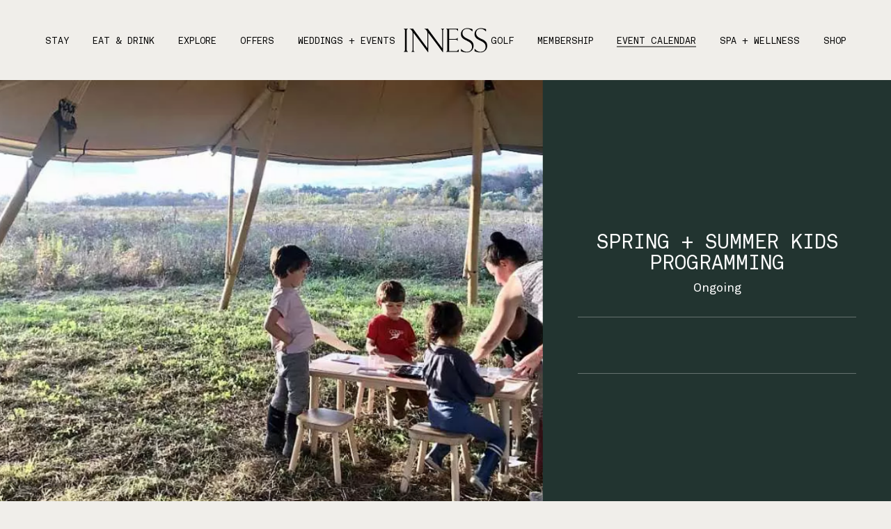

--- FILE ---
content_type: text/html; charset=UTF-8
request_url: https://inness.co/events/bring-the-kids
body_size: 11168
content:
<!DOCTYPE html>
<html>
  <head>
    <meta charset="utf-8" />
    <meta http-equiv="X-UA-Compatible" content="IE=edge" />
    <meta name="viewport" content="width=device-width,initial-scale=1.0,minimum-scale=1.0,maximum-scale=1.0,user-scalable=no" />
    <meta name="robots" content="index, follow" />
    <link rel="icon" type="image/x-icon" href="https://inness.co/assets//static/images/favicon.png?1750273290" />
    <meta name="facebook-domain-verification" content="1epdzqnhkndw1b9hit3rm0x1x7ysic" />

    <script type="text/javascript">
      window.App = {}
    </script>

            
    <title>INNESS</title><meta name="generator" content="SEOmatic">
<meta name="referrer" content="no-referrer-when-downgrade">
<meta name="robots" content="all">
<meta content="en_US" property="og:locale">
<meta content="INNESS" property="og:site_name">
<meta content="website" property="og:type">
<meta content="https://inness.co/events/bring-the-kids" property="og:url">
<meta name="twitter:card" content="summary_large_image">
<meta name="twitter:creator" content="@">
<link href="https://inness.co/events/bring-the-kids" rel="canonical">
<link href="https://inness.co/" rel="home">
<link type="text/plain" href="https://inness.co/humans.txt" rel="author">
<link href="https://inness.co/assets/static/css/vendor.8b4deb4d7791b273a2d9.css" rel="stylesheet">
<link href="https://inness.co/assets/static/css/app.ca168ed7564bfc8199dd.css" rel="stylesheet">

    
    <script type="text/javascript">
      "use strict";var X=Object.defineProperty;var V=(e,n,i)=>n in e?X(e,n,{enumerable:!0,configurable:!0,writable:!0,value:i}):e[n]=i;var c=(e,n,i)=>(V(e,typeof n!="symbol"?n+"":n,i),i);class j{constructor(n=!0){c(this,"_eventMap");c(this,"_recalculateExport");c(this,"_exports");c(this,"_addTimestamps");this._eventMap=new Map,this._recalculateExport=!0,this._exports=[],this._addTimestamps=n}track(n,i){this._addTimestamps&&(i.eventTimestamp=new Date().toISOString()),this._eventMap.set(n,i),this._recalculateExport=!0}getEvent(n){return this._eventMap.get(n)}export(){if(this._recalculateExport){this._exports=[];const n=this._eventMap[Symbol.iterator]();for(const[i,o]of n)this._exports.push({eventName:i,payload:o})}return this._recalculateExport=!1,this._exports}clear(){this._recalculateExport=!0,this._exports=[],this._eventMap.clear()}}var g=(e=>(e.OVERLAY="overlay",e.SIDERAIL="sideRail",e))(g||{});const z={WIDGET_LOAD_TIME:"Widget Load Time",INITIAL_INTERACTION_TIME:"Initial Interaction Time",SCRIPT_INSERTION_TIME:"Script Insertion Time"},W=3e4,M=700,H=1200,U=500,y=new j,R=Date.now();let D,_,O,f,k=!0,B=!1,p=!1,s=null,v=null,x=!1,d=null;window.initSkipper=Q;function Y(e,n,i){const{primaryColor:o,primaryFont:E,secondaryFont:m}=n,w=i===g.OVERLAY?1e3:500,T=i===g.OVERLAY?"margin: auto !important; left: 0 !important; bottom: 0 !important; max-height: 740px !important;":"",I='<div id="skipper-interstitial-container"><svg id="interstitial-animation" width="48" height="16" viewBox="0 0 32 16" fill="none" xmlns="http://www.w3.org/2000/svg"><g id="cw-circle-container"><circle id="circle-fill" cx="24" cy="8" r="8"/><circle id="circle-stroke" cx="8" cy="8" r="7" stroke-width="2"/></g></svg><p id="message">Loading...</p></div>',u=`@media only screen and (min-width: 768px) {#skipper-interstitial-container {width: ${w}px !important; ${T}}} #circle-stroke{animation: ltor 1.2s ease-in-out infinite;animation-direction: alternate;stroke: ${o||"#2563EB"}}#circle-fill{animation: rtol 1.2s ease-in-out infinite;animation-direction: alternate;fill: ${o||"#2563EB"}}@keyframes ltor{20%{transform: translateX(-4px)}50%{transform: translateX(20px)}80%{transform: translateX(-4px)}}@keyframes rtol{20%{transform: translateX(4px)}50%{transform: translateX(-20px)}80%{transform: translateX(4px)}}.cash-widget-overlay-container:before{content: "";width: 100%;height: 100%;background-color: #00000080;position: fixed;bottom: 0;left: 0;right: 0;top: 0;z-index: 99}`;document.getElementById(e).insertAdjacentHTML("afterend",I),s=document.getElementById("skipper-interstitial-container"),s.style=`position: fixed; height: 100vh; background: #FFFFFF; z-index: 2147483647; overflow: auto; display: initial; width: 100vw; width: -webkit-fill-available; width: -moz-available; width: stretch; top: 0px; left: initial; right: 0px; display: flex; flex-direction: column; align-items: center; justify-content: center; font-family: ${E}, ${m}, 'Verdana'; text-align: center;`;const l=document.createElement("style");l.textContent=u,document.head.append(l),document.body.classList.add("cash-widget-overlay-container")}function q(){const e=new URL(window.location.href);return e.searchParams.get("sbe_openBE")==="true"||e.searchParams.get("openBE")==="true"}const G=(e,n={},i)=>()=>{p||(_=Date.now(),y.track(z.INITIAL_INTERACTION_TIME,{interactionTime:_-R}),Y(e,n,i)),p=!0,x=!0};async function N(){var e;p&&window.openWidget&&B&&k&&(await window.openWidget(),(e=s==null?void 0:s.remove)==null||e.call(s))}function Q(e){const{target:n,style:i,fallbackUrl:o,isDynamic:E=!1,dynamicQueryInterval:m=U,renderAs:w}=e,{targetClasses:T=[],targetIds:I=[]}=e,u=G(n,i,w);q()&&(setTimeout(()=>{const t=new CustomEvent("openBE");document.dispatchEvent(t)}),setTimeout(()=>{f?p=!0:u()},M));const L=()=>{O=Date.now();const t=document.createElement("script"),a="production";{let r;switch(a){case"production":r="widget.skipperhospitality.com";break;case"stage":r="widget-stage.skipperhospitality.com";break;default:r="widget-dev.skipperhospitality.com";break}t.src=`https://${r}/cash-sdk.umd.js`}t.type="module",t.addEventListener("load",()=>{f=Date.now();const r=new CustomEvent("skipper-hydrated",{bubbles:!0});t.dispatchEvent(r)}),setTimeout(()=>{f||(k=!1,setTimeout(async()=>{k=!0,await N()},H))},M),setTimeout(()=>{p&&x&&o&&window.open(o,"_blank")},W),document.head.appendChild(t)};document.addEventListener("DOMContentLoaded",()=>{D=Date.now()});const l=new AbortController,F=t=>{document.addEventListener(t,()=>{l.abort(),L()},{once:!0,signal:l.signal})};["mousedown","scroll","keydown","touchstart","mousemove","openBE"].forEach(t=>F(t)),document.addEventListener("skipper-hydrated",async()=>{window._initSkipper&&await window._initSkipper(e,v)},{once:!0}),document.addEventListener("skipper-initialized",async()=>{d&&clearInterval(d),h.forEach(t=>{t.removeEventListener("click",A)}),x=!1,B=!0,window.primeTracking(y.export(),{pageLoadTime:R,initialUserInteractionTime:_,skipperScriptInsertionTime:O,skipperScriptLoadedTime:f,DOMContentLoadedTime:D}),await N(),y.clear()},{once:!0});function A(t){v=t.currentTarget?t.currentTarget:v,d&&clearInterval(d),t.preventDefault(),u()}const b=(t,a)=>{let r=[];return typeof t=="string"&&(t=[t]),t.length&&(r=Array.from(document.querySelectorAll(t.map($=>`${a==="class"?".":"#"}${$}`).join(",")))),r},P=["[data-skipper-internal-link]","[href*=sbe_internalLink]"],S=()=>{var t;return new Set([...b(T,"class"),...b(I,"id"),...((t=document.querySelectorAll(P.join(",")))==null?void 0:t.values())||[]])},C=t=>t.addEventListener("click",A),h=S();for(const t of h)C(t);E&&typeof m=="number"&&(d=setInterval(()=>{const t=S();for(const a of h)t.delete(a);for(const a of t)h.add(a),C(a)},m))}
    </script>
    
    <link
        rel="preload"
        href="https://widget.skipperhospitality.com/cash-sdk.umd.js"
        as="script"
        crossorigin
    />
    <link
        rel="preload"
        href="https://widget.skipperhospitality.com/style.css"
        as="style"
        crossorigin
    />
    <link
        rel="preload"
        href="https://widget.skipperhospitality.com/site-base.css"
        as="style"
        crossorigin
    />
    <link rel="preconnect" href="https://cash-api.skipperhospitality.com" />
  </head><body class="page-events"
        data-barba="wrapper">    
    
    <div class="c-page-loader js-page-loader"></div>
    <div class="c-page-transition js-page-transition"></div>

            
    <div class="site-container js-site-container"
         data-barba="container"
         data-barba-namespace="events">
      <meta itemprop="body-class" content="page-events">
      <header class="c-header js-header">
    
    <nav class="c-header-nav c-header-nav--left">
    <ul>
            <li>
        <a class="" href="https://inness.co/stay" data-id="972">
          <span>Stay</span>
        </a>
      </li>
            <li>
        <a class="" href="https://inness.co/eat-drink" data-id="973">
          <span>Eat &amp; Drink</span>
        </a>
      </li>
            <li>
        <a class="" href="https://inness.co/explore" data-id="974">
          <span>Explore</span>
        </a>
      </li>
            <li>
        <a class="" href="https://inness.co/offers" data-id="13805">
          <span>Offers</span>
        </a>
      </li>
            <li>
        <a class="" href="https://inness.co/events-at-inness" data-id="976">
          <span>Weddings + Events</span>
        </a>
      </li>
          </ul>
  </nav>
      
  <a href="https://inness.co/">
    <div class="c-header__logo js-logo">
      <div class="o-svg o-svg--logo">
        <svg viewBox="0 0 346 101" version="1.1" xmlns="http://www.w3.org/2000/svg" xmlns:xlink="http://www.w3.org/1999/xlink">  
  <g id="logo">
    <path d="M12.5,8.6 L12.5,91.4 C12.5,93.7 13.7,94.8 14.8,95.6 C16.1,96.6 17.3,97.4 17.3,97.4 L17.3,98.1 L0,98.1 L0,97.4 C0,97.4 1.2,96.7 2.5,95.6 C3.7,94.7 4.8,93.7 4.8,91.4 L4.8,8.6 C4.8,6.3 3.6,5.2 2.5,4.4 C1.2,3.4 0,2.6 0,2.6 L0,1.9 L17.3,1.9 L17.3,2.6 C17.3,2.6 16.1,3.3 14.8,4.4 C13.6,5.3 12.5,6.3 12.5,8.6"></path>
    <path d="M154.5,1.9 L154.5,2.5 C154.5,2.5 155.7,3.4 157,4.7 C158,5.7 159.3,6.6 159.3,10.4 L159.3,82.8 L103.7,7.6 L103.4,7.3 C101.5,4.5 100.9,3.2 100.6,1.9 L84.9,1.9 L84.9,2.5 C87.4,3.5 91.1,5.4 93.4,8.4 C94.6,9.9 97.9,14.1 97.9,18.5 L98,82.8 L42.4,7.6 L42.1,7.3 C40.2,4.5 39.6,3.2 39.3,1.9 L23.6,1.9 L23.6,2.5 C26.1,3.5 29.8,5.4 32.1,8.4 C33.3,9.9 36.6,14.1 36.6,18.5 L36.6,89.7 C36.6,93.5 35.3,94.4 34.3,95.4 C33,96.7 31.8,97.6 31.8,97.6 L31.8,98.2 L44.8,98.2 L44.8,97.6 C44.8,97.6 43.6,96.7 42.3,95.4 C41.3,94.4 40,93.5 40,89.7 L40,18.8 C58.3,43 100.4,99.7 100.4,99.7 L101.4,99.7 L101.3,18.8 C119.6,43 161.7,99.7 161.7,99.7 L162.7,99.7 L162.7,10.4 C162.7,6.6 164,5.7 165,4.7 C166.3,3.4 167.5,2.5 167.5,2.5 L167.5,1.9 L154.5,1.9 Z"></path>
    <path d="M228.1,87.9 L228.1,98.2 L175.6,98.2 L175.6,97.5 C175.6,97.5 176.8,96.8 178.1,95.7 C179.3,94.8 180.4,93.8 180.4,91.5 L180.4,8.6 C180.4,6.3 179.2,5.2 178.1,4.4 C176.8,3.4 175.6,2.6 175.6,2.6 L175.6,1.9 L225.1,1.9 L225.1,11.3 L224.2,11.3 C223.2,9.8 222.1,8.8 221.3,7.9 C219.2,5.8 217.8,5 214.6,5 L188,5 L188,44.4 L215.1,44.4 C218.9,44.4 219.8,43.1 220.8,42.1 C222.1,40.8 223,39.6 223,39.6 L223.6,39.6 L223.6,52.4 L223,52.4 C223,52.4 222.1,51.2 220.8,49.9 C219.8,48.9 218.9,47.6 215.1,47.6 L188,47.6 L188,95.2 L217.6,95.2 C220.5,95.2 222.1,93.6 223.9,91.8 C224.8,90.9 226.1,89.3 227.1,88 L228.1,88 L228.1,87.9 Z"></path>
    <path d="M238.1,86.3 C244.7,93.9 252.5,98 261,98 C276.2,98 282.8,87.7 282.8,77.2 C282.8,62 271.4,57 260.2,51.4 C248.5,45.5 236.8,39.5 236.8,24.3 C236.8,10.2 247.8,0 262.7,0 C271.3,0 279,2.2 284.5,4.2 L284.5,13 L283.6,13 C276.6,6 271.1,2.7 262.5,2.7 C248.9,2.7 243.3,11.3 243.3,20.1 C243.3,32.4 252.4,38.4 263.4,43.5 C275.3,49.1 289.5,54.8 289.5,72.5 C289.5,89.8 276.6,100.6 260.9,100.6 C251.7,100.6 242.4,97.8 237.2,95.6 L237.2,86.1 L238.1,86.1 L238.1,86.3 Z"></path>
    <path d="M294.6,86.3 C301.2,93.9 309,98 317.5,98 C332.7,98 339.3,87.7 339.3,77.2 C339.3,62 327.9,57 316.7,51.4 C305,45.5 293.3,39.5 293.3,24.3 C293.3,10.2 304.3,0 319.2,0 C327.8,0 335.5,2.2 341,4.2 L341,13 L340.1,13 C333.1,6 327.6,2.7 319,2.7 C305.4,2.7 299.8,11.3 299.8,20.1 C299.8,32.4 308.9,38.4 319.9,43.5 C331.8,49.1 346,54.8 346,72.5 C346,89.8 333.1,100.6 317.4,100.6 C308.2,100.6 298.9,97.8 293.7,95.6 L293.7,86.1 L294.6,86.1 L294.6,86.3 Z"></path>
  </g>
</svg>

      </div>
    </div>
  </a>

    <nav class="c-header-nav c-header-nav--right">
    <ul>
            <li>
        <a class="" href="https://inness.co/golf" data-id="975">
          <span>Golf</span>
        </a>
      </li>
            <li>
        <a class="" href="https://inness.co/community" data-id="1536">
          <span>Membership</span>
        </a>
      </li>
            <li>
        <a class="is-active" href="https://inness.co/events" data-id="12461">
          <span>Event Calendar</span>
        </a>
      </li>
            <li>
        <a class="" href="https://inness.co/wellness" data-id="977">
          <span>Spa + Wellness</span>
        </a>
      </li>
            <li>
        <a class="" href="https://innessshop.company.site" data-id="4087">
          <span>Shop</span>
        </a>
      </li>
          </ul>
  </nav>
  </header>

<div class="c-sticky-header">
    <nav class="c-header-nav c-header-nav--left">
    <ul>
            <li>
        <a class="" href="https://inness.co/stay" data-id="972">
          <span>Stay</span>
        </a>
      </li>
            <li>
        <a class="" href="https://inness.co/eat-drink" data-id="973">
          <span>Eat &amp; Drink</span>
        </a>
      </li>
            <li>
        <a class="" href="https://inness.co/explore" data-id="974">
          <span>Explore</span>
        </a>
      </li>
            <li>
        <a class="" href="https://inness.co/offers" data-id="13805">
          <span>Offers</span>
        </a>
      </li>
            <li>
        <a class="" href="https://inness.co/events-at-inness" data-id="976">
          <span>Weddings + Events</span>
        </a>
      </li>
          </ul>
  </nav>
    
  <a href="https://inness.co/">
    <div class="c-sticky-header__logo">
      <div class="o-svg o-svg--logo">
        <svg viewBox="0 0 346 101" version="1.1" xmlns="http://www.w3.org/2000/svg" xmlns:xlink="http://www.w3.org/1999/xlink">  
  <g id="logo">
    <path d="M12.5,8.6 L12.5,91.4 C12.5,93.7 13.7,94.8 14.8,95.6 C16.1,96.6 17.3,97.4 17.3,97.4 L17.3,98.1 L0,98.1 L0,97.4 C0,97.4 1.2,96.7 2.5,95.6 C3.7,94.7 4.8,93.7 4.8,91.4 L4.8,8.6 C4.8,6.3 3.6,5.2 2.5,4.4 C1.2,3.4 0,2.6 0,2.6 L0,1.9 L17.3,1.9 L17.3,2.6 C17.3,2.6 16.1,3.3 14.8,4.4 C13.6,5.3 12.5,6.3 12.5,8.6"></path>
    <path d="M154.5,1.9 L154.5,2.5 C154.5,2.5 155.7,3.4 157,4.7 C158,5.7 159.3,6.6 159.3,10.4 L159.3,82.8 L103.7,7.6 L103.4,7.3 C101.5,4.5 100.9,3.2 100.6,1.9 L84.9,1.9 L84.9,2.5 C87.4,3.5 91.1,5.4 93.4,8.4 C94.6,9.9 97.9,14.1 97.9,18.5 L98,82.8 L42.4,7.6 L42.1,7.3 C40.2,4.5 39.6,3.2 39.3,1.9 L23.6,1.9 L23.6,2.5 C26.1,3.5 29.8,5.4 32.1,8.4 C33.3,9.9 36.6,14.1 36.6,18.5 L36.6,89.7 C36.6,93.5 35.3,94.4 34.3,95.4 C33,96.7 31.8,97.6 31.8,97.6 L31.8,98.2 L44.8,98.2 L44.8,97.6 C44.8,97.6 43.6,96.7 42.3,95.4 C41.3,94.4 40,93.5 40,89.7 L40,18.8 C58.3,43 100.4,99.7 100.4,99.7 L101.4,99.7 L101.3,18.8 C119.6,43 161.7,99.7 161.7,99.7 L162.7,99.7 L162.7,10.4 C162.7,6.6 164,5.7 165,4.7 C166.3,3.4 167.5,2.5 167.5,2.5 L167.5,1.9 L154.5,1.9 Z"></path>
    <path d="M228.1,87.9 L228.1,98.2 L175.6,98.2 L175.6,97.5 C175.6,97.5 176.8,96.8 178.1,95.7 C179.3,94.8 180.4,93.8 180.4,91.5 L180.4,8.6 C180.4,6.3 179.2,5.2 178.1,4.4 C176.8,3.4 175.6,2.6 175.6,2.6 L175.6,1.9 L225.1,1.9 L225.1,11.3 L224.2,11.3 C223.2,9.8 222.1,8.8 221.3,7.9 C219.2,5.8 217.8,5 214.6,5 L188,5 L188,44.4 L215.1,44.4 C218.9,44.4 219.8,43.1 220.8,42.1 C222.1,40.8 223,39.6 223,39.6 L223.6,39.6 L223.6,52.4 L223,52.4 C223,52.4 222.1,51.2 220.8,49.9 C219.8,48.9 218.9,47.6 215.1,47.6 L188,47.6 L188,95.2 L217.6,95.2 C220.5,95.2 222.1,93.6 223.9,91.8 C224.8,90.9 226.1,89.3 227.1,88 L228.1,88 L228.1,87.9 Z"></path>
    <path d="M238.1,86.3 C244.7,93.9 252.5,98 261,98 C276.2,98 282.8,87.7 282.8,77.2 C282.8,62 271.4,57 260.2,51.4 C248.5,45.5 236.8,39.5 236.8,24.3 C236.8,10.2 247.8,0 262.7,0 C271.3,0 279,2.2 284.5,4.2 L284.5,13 L283.6,13 C276.6,6 271.1,2.7 262.5,2.7 C248.9,2.7 243.3,11.3 243.3,20.1 C243.3,32.4 252.4,38.4 263.4,43.5 C275.3,49.1 289.5,54.8 289.5,72.5 C289.5,89.8 276.6,100.6 260.9,100.6 C251.7,100.6 242.4,97.8 237.2,95.6 L237.2,86.1 L238.1,86.1 L238.1,86.3 Z"></path>
    <path d="M294.6,86.3 C301.2,93.9 309,98 317.5,98 C332.7,98 339.3,87.7 339.3,77.2 C339.3,62 327.9,57 316.7,51.4 C305,45.5 293.3,39.5 293.3,24.3 C293.3,10.2 304.3,0 319.2,0 C327.8,0 335.5,2.2 341,4.2 L341,13 L340.1,13 C333.1,6 327.6,2.7 319,2.7 C305.4,2.7 299.8,11.3 299.8,20.1 C299.8,32.4 308.9,38.4 319.9,43.5 C331.8,49.1 346,54.8 346,72.5 C346,89.8 333.1,100.6 317.4,100.6 C308.2,100.6 298.9,97.8 293.7,95.6 L293.7,86.1 L294.6,86.1 L294.6,86.3 Z"></path>
  </g>
</svg>

      </div>
    </div>
  </a>

    <nav class="c-header-nav c-header-nav--right">
    <ul>
            <li>
        <a class="" href="https://inness.co/golf" data-id="975">
          <span>Golf</span>
        </a>
      </li>
            <li>
        <a class="" href="https://inness.co/community" data-id="1536">
          <span>Membership</span>
        </a>
      </li>
            <li>
        <a class="is-active" href="https://inness.co/events" data-id="12461">
          <span>Event Calendar</span>
        </a>
      </li>
            <li>
        <a class="" href="https://inness.co/wellness" data-id="977">
          <span>Spa + Wellness</span>
        </a>
      </li>
            <li>
        <a class="" href="https://innessshop.company.site" data-id="4087">
          <span>Shop</span>
        </a>
      </li>
          </ul>
  </nav>
  </div>

<button class="o-menu-toggle js-menu-toggle">
  <i>
    <span></span>
    <span></span>
  </i>
  
  <span>
    <span>Menu</span>
    <span>Close</span>
  </span>
</button>


<div class="c-menu js-menu">
  <div class="c-menu__inner js-menu-inner">
    <div class="c-menu-primary">
      <div class="c-menu-primary__inner">
        <div class="c-menu-primary__scroll-wrapper">
          <div class="c-menu-primary__scroll">
                        <nav class="c-menu-primary__nav">
              <ul>
                                <li>
                  <a class="js-nav-item is-active" href="https://inness.co/stay" data-id="972">
                    <span>1.</span>
                    <span>Stay</span>
                  </a>

                                                    </li>
                                <li>
                  <a class="js-nav-item " href="https://inness.co/eat-drink" data-id="973">
                    <span>2.</span>
                    <span>Eat &amp; Drink</span>
                  </a>

                                                    </li>
                                <li>
                  <a class="js-nav-item " href="https://inness.co/explore" data-id="974">
                    <span>3.</span>
                    <span>Explore</span>
                  </a>

                                                    </li>
                                <li>
                  <a class="js-nav-item " href="https://inness.co/offers" data-id="13805">
                    <span>4.</span>
                    <span>Offers</span>
                  </a>

                                                    </li>
                                <li>
                  <a class="js-nav-item " href="https://inness.co/events-at-inness" data-id="976">
                    <span>5.</span>
                    <span>Weddings + Events</span>
                  </a>

                                                    </li>
                                <li>
                  <a class="js-nav-item " href="https://inness.co/golf" data-id="975">
                    <span>6.</span>
                    <span>Golf</span>
                  </a>

                                                    </li>
                                <li>
                  <a class="js-nav-item " href="https://inness.co/community" data-id="1536">
                    <span>7.</span>
                    <span>Membership</span>
                  </a>

                                                    </li>
                                <li>
                  <a class="js-nav-item " href="https://inness.co/events" data-id="12461">
                    <span>8.</span>
                    <span>Event Calendar</span>
                  </a>

                                                    </li>
                                <li>
                  <a class="js-nav-item " href="https://inness.co/wellness" data-id="977">
                    <span>9.</span>
                    <span>Spa + Wellness</span>
                  </a>

                                                    </li>
                                <li>
                  <a class="js-nav-item " href="https://innessshop.company.site" data-id="4087">
                    <span>10.</span>
                    <span>Shop</span>
                  </a>

                                                    </li>
                              </ul>
            </nav>
                        
          </div>
        </div>
      </div>
    </div>

        <div class="c-menu-secondary">
      <div class="c-menu-secondary__inner">
        <div class="c-menu-secondary__navs">
                            
                    <div class="c-menu-secondary__nav js-secondary-nav" data-id="972">
            <ul>
                                          <li class="js-anim">
                




<div class="o-responsive-image-container">
  
    <figure class="o-image   ">
        <div class="o-box"
         style="padding-top: 124.95%; background-color: #bdb0a6;">
            <picture>
        <source
          data-srcset="https://inness.co/assets/uploads/images/Stay/_2000x2499_crop_center-center_82_line/21046_press_innes_7-7-212499.jpg.webp 2000w, https://inness.co/assets/uploads/images/Stay/_1200x1499_crop_center-center_82_line/21046_press_innes_7-7-212499.jpg.webp 1200w, https://inness.co/assets/uploads/images/Stay/_992x1239_crop_center-center_82_line/21046_press_innes_7-7-212499.jpg.webp 992w, https://inness.co/assets/uploads/images/Stay/_768x959_crop_center-center_60_line/21046_press_innes_7-7-212499.jpg.webp 768w, https://inness.co/assets/uploads/images/Stay/_576x719_crop_center-center_60_line/21046_press_innes_7-7-212499.jpg.webp 576w" 
          data-sizes="auto"
          type="image/webp" />
        <img      
          class=""
          style="object-fit: cover; object-position: center;"
          draggable="false"
                    src="https://inness.co/assets/uploads/images/Stay/_2000x2499_crop_center-center_82_line/21046_press_innes_7-7-212499.jpg"
          srcset="https://inness.co/assets/uploads/images/Stay/_2000x2499_crop_center-center_82_line/21046_press_innes_7-7-212499.jpg 2000w, https://inness.co/assets/uploads/images/Stay/_1200x1499_crop_center-center_82_line/21046_press_innes_7-7-212499.jpg 1200w, https://inness.co/assets/uploads/images/Stay/_992x1239_crop_center-center_82_line/21046_press_innes_7-7-212499.jpg 992w, https://inness.co/assets/uploads/images/Stay/_768x959_crop_center-center_60_line/21046_press_innes_7-7-212499.jpg 768w, https://inness.co/assets/uploads/images/Stay/_576x719_crop_center-center_60_line/21046_press_innes_7-7-212499.jpg 576w"
          data-sizes="auto"
                    data-object-fit="cover"
          data-object-position="center"
                    alt="Bathroom Sink at INNESS" />
      </picture>
           
        </div>
              
  </figure>
  </div>
              </li>
                                        </ul>
          </div>
                                      
                    <div class="c-menu-secondary__nav js-secondary-nav" data-id="973">
            <ul>
                                          <li class="js-anim">
                




<div class="o-responsive-image-container">
  
    <figure class="o-image   ">
        <div class="o-box"
         style="padding-top: 149.95%; background-color: #ccbeb1;">
            <picture>
        <source
          data-srcset="https://inness.co/assets/uploads/images/Eat/_2000x2999_crop_center-center_82_line/Inness_Sept21_093.jpg.webp 2000w, https://inness.co/assets/uploads/images/Eat/_1200x1799_crop_center-center_82_line/Inness_Sept21_093.jpg.webp 1200w, https://inness.co/assets/uploads/images/Eat/_992x1487_crop_center-center_82_line/Inness_Sept21_093.jpg.webp 992w, https://inness.co/assets/uploads/images/Eat/_768x1151_crop_center-center_60_line/Inness_Sept21_093.jpg.webp 768w, https://inness.co/assets/uploads/images/Eat/_576x863_crop_center-center_60_line/Inness_Sept21_093.jpg.webp 576w" 
          data-sizes="auto"
          type="image/webp" />
        <img      
          class=""
          style="object-fit: cover; object-position: center;"
          draggable="false"
                    src="https://inness.co/assets/uploads/images/Eat/_2000x2999_crop_center-center_82_line/Inness_Sept21_093.jpg"
          srcset="https://inness.co/assets/uploads/images/Eat/_2000x2999_crop_center-center_82_line/Inness_Sept21_093.jpg 2000w, https://inness.co/assets/uploads/images/Eat/_1200x1799_crop_center-center_82_line/Inness_Sept21_093.jpg 1200w, https://inness.co/assets/uploads/images/Eat/_992x1487_crop_center-center_82_line/Inness_Sept21_093.jpg 992w, https://inness.co/assets/uploads/images/Eat/_768x1151_crop_center-center_60_line/Inness_Sept21_093.jpg 768w, https://inness.co/assets/uploads/images/Eat/_576x863_crop_center-center_60_line/Inness_Sept21_093.jpg 576w"
          data-sizes="auto"
                    data-object-fit="cover"
          data-object-position="center"
                    alt="INNESS Dining &amp; Restaurant" />
      </picture>
           
        </div>
              
  </figure>
  </div>
              </li>
                                        </ul>
          </div>
                                      
                    <div class="c-menu-secondary__nav js-secondary-nav" data-id="974">
            <ul>
                                          <li class="js-anim">
                




<div class="o-responsive-image-container">
  
    <figure class="o-image   ">
        <div class="o-box"
         style="padding-top: 144.17544859015%; background-color: #c0b996;">
            <picture>
        <source
          data-srcset="https://inness.co/assets/uploads/images/Explore/_2000x2883_crop_center-center_82_line/CH_INNESS_WSJ_SPR_21_165.jpg.webp 2000w, https://inness.co/assets/uploads/images/Explore/_1200x1730_crop_center-center_82_line/CH_INNESS_WSJ_SPR_21_165.jpg.webp 1200w, https://inness.co/assets/uploads/images/Explore/_992x1430_crop_center-center_82_line/CH_INNESS_WSJ_SPR_21_165.jpg.webp 992w, https://inness.co/assets/uploads/images/Explore/_768x1107_crop_center-center_60_line/CH_INNESS_WSJ_SPR_21_165.jpg.webp 768w, https://inness.co/assets/uploads/images/Explore/_576x830_crop_center-center_60_line/CH_INNESS_WSJ_SPR_21_165.jpg.webp 576w" 
          data-sizes="auto"
          type="image/webp" />
        <img      
          class=""
          style="object-fit: cover; object-position: center;"
          draggable="false"
                    src="https://inness.co/assets/uploads/images/Explore/_2000x2883_crop_center-center_82_line/CH_INNESS_WSJ_SPR_21_165.jpg"
          srcset="https://inness.co/assets/uploads/images/Explore/_2000x2883_crop_center-center_82_line/CH_INNESS_WSJ_SPR_21_165.jpg 2000w, https://inness.co/assets/uploads/images/Explore/_1200x1730_crop_center-center_82_line/CH_INNESS_WSJ_SPR_21_165.jpg 1200w, https://inness.co/assets/uploads/images/Explore/_992x1430_crop_center-center_82_line/CH_INNESS_WSJ_SPR_21_165.jpg 992w, https://inness.co/assets/uploads/images/Explore/_768x1107_crop_center-center_60_line/CH_INNESS_WSJ_SPR_21_165.jpg 768w, https://inness.co/assets/uploads/images/Explore/_576x830_crop_center-center_60_line/CH_INNESS_WSJ_SPR_21_165.jpg 576w"
          data-sizes="auto"
                    data-object-fit="cover"
          data-object-position="center"
                    alt="Vibe at INNESS" />
      </picture>
           
        </div>
              
  </figure>
  </div>
              </li>
                                        </ul>
          </div>
                                      
                                      
                    <div class="c-menu-secondary__nav js-secondary-nav" data-id="976">
            <ul>
                                          <li class="js-anim">
                




<div class="o-responsive-image-container">
  
    <figure class="o-image   ">
        <div class="o-box"
         style="padding-top: 133.76068376068%; background-color: #c39460;">
            <picture>
        <source
          data-srcset="https://inness.co/assets/uploads/images/Placeholder/_768x1027_crop_center-center_60_line/events.jpg.webp 768w, https://inness.co/assets/uploads/images/Placeholder/_576x770_crop_center-center_60_line/events.jpg.webp 576w" 
          data-sizes="auto"
          type="image/webp" />
        <img      
          class=""
          style="object-fit: cover; object-position: center;"
          draggable="false"
                    src="https://inness.co/assets/uploads/images/Placeholder/_768x1027_crop_center-center_60_line/events.jpg"
          srcset="https://inness.co/assets/uploads/images/Placeholder/_768x1027_crop_center-center_60_line/events.jpg 768w, https://inness.co/assets/uploads/images/Placeholder/_576x770_crop_center-center_60_line/events.jpg 576w"
          data-sizes="auto"
                    data-object-fit="cover"
          data-object-position="center"
                    alt="Events" />
      </picture>
           
        </div>
              
  </figure>
  </div>
              </li>
                                        </ul>
          </div>
                                      
                    <div class="c-menu-secondary__nav js-secondary-nav" data-id="975">
            <ul>
                                          <li class="js-anim">
                




<div class="o-responsive-image-container">
  
    <figure class="o-image   ">
        <div class="o-box"
         style="padding-top: 124.98487598306%; background-color: #efefed;">
            <picture>
        <source
          data-srcset="https://inness.co/assets/uploads/images/Golf/_2000x2499_crop_center-center_82_line/05_14_21_INNESS_GC_Hafer-0198-HDR-Pano.jpg.webp 2000w, https://inness.co/assets/uploads/images/Golf/_1200x1499_crop_center-center_82_line/05_14_21_INNESS_GC_Hafer-0198-HDR-Pano.jpg.webp 1200w, https://inness.co/assets/uploads/images/Golf/_992x1239_crop_center-center_82_line/05_14_21_INNESS_GC_Hafer-0198-HDR-Pano.jpg.webp 992w, https://inness.co/assets/uploads/images/Golf/_768x959_crop_center-center_60_line/05_14_21_INNESS_GC_Hafer-0198-HDR-Pano.jpg.webp 768w, https://inness.co/assets/uploads/images/Golf/_576x719_crop_center-center_60_line/05_14_21_INNESS_GC_Hafer-0198-HDR-Pano.jpg.webp 576w" 
          data-sizes="auto"
          type="image/webp" />
        <img      
          class=""
          style="object-fit: cover; object-position: center;"
          draggable="false"
                    src="https://inness.co/assets/uploads/images/Golf/_2000x2499_crop_center-center_82_line/05_14_21_INNESS_GC_Hafer-0198-HDR-Pano.jpg"
          srcset="https://inness.co/assets/uploads/images/Golf/_2000x2499_crop_center-center_82_line/05_14_21_INNESS_GC_Hafer-0198-HDR-Pano.jpg 2000w, https://inness.co/assets/uploads/images/Golf/_1200x1499_crop_center-center_82_line/05_14_21_INNESS_GC_Hafer-0198-HDR-Pano.jpg 1200w, https://inness.co/assets/uploads/images/Golf/_992x1239_crop_center-center_82_line/05_14_21_INNESS_GC_Hafer-0198-HDR-Pano.jpg 992w, https://inness.co/assets/uploads/images/Golf/_768x959_crop_center-center_60_line/05_14_21_INNESS_GC_Hafer-0198-HDR-Pano.jpg 768w, https://inness.co/assets/uploads/images/Golf/_576x719_crop_center-center_60_line/05_14_21_INNESS_GC_Hafer-0198-HDR-Pano.jpg 576w"
          data-sizes="auto"
                    data-object-fit="cover"
          data-object-position="center"
                    alt="The INNESS Golf Course" />
      </picture>
           
        </div>
              
  </figure>
  </div>
              </li>
                                        </ul>
          </div>
                                      
                    <div class="c-menu-secondary__nav js-secondary-nav" data-id="1536">
            <ul>
                                          <li class="js-anim">
                




<div class="o-responsive-image-container">
  
    <figure class="o-image   ">
        <div class="o-box"
         style="padding-top: 125.0071204785%; background-color: #cbcecc;">
            <picture>
        <source
          data-srcset="https://inness.co/assets/uploads/images/Community/_2000x2500_crop_center-center_82_line/CH_INNESS_WSJ_SPR_21_330.jpg.webp 2000w, https://inness.co/assets/uploads/images/Community/_1200x1500_crop_center-center_82_line/CH_INNESS_WSJ_SPR_21_330.jpg.webp 1200w, https://inness.co/assets/uploads/images/Community/_992x1240_crop_center-center_82_line/CH_INNESS_WSJ_SPR_21_330.jpg.webp 992w, https://inness.co/assets/uploads/images/Community/_768x960_crop_center-center_60_line/CH_INNESS_WSJ_SPR_21_330.jpg.webp 768w, https://inness.co/assets/uploads/images/Community/_576x720_crop_center-center_60_line/CH_INNESS_WSJ_SPR_21_330.jpg.webp 576w" 
          data-sizes="auto"
          type="image/webp" />
        <img      
          class=""
          style="object-fit: cover; object-position: center;"
          draggable="false"
                    src="https://inness.co/assets/uploads/images/Community/_2000x2500_crop_center-center_82_line/CH_INNESS_WSJ_SPR_21_330.jpg"
          srcset="https://inness.co/assets/uploads/images/Community/_2000x2500_crop_center-center_82_line/CH_INNESS_WSJ_SPR_21_330.jpg 2000w, https://inness.co/assets/uploads/images/Community/_1200x1500_crop_center-center_82_line/CH_INNESS_WSJ_SPR_21_330.jpg 1200w, https://inness.co/assets/uploads/images/Community/_992x1240_crop_center-center_82_line/CH_INNESS_WSJ_SPR_21_330.jpg 992w, https://inness.co/assets/uploads/images/Community/_768x960_crop_center-center_60_line/CH_INNESS_WSJ_SPR_21_330.jpg 768w, https://inness.co/assets/uploads/images/Community/_576x720_crop_center-center_60_line/CH_INNESS_WSJ_SPR_21_330.jpg 576w"
          data-sizes="auto"
                    data-object-fit="cover"
          data-object-position="center"
                    alt="Farmhouse at INNESS" />
      </picture>
           
        </div>
              
  </figure>
  </div>
              </li>
                                        </ul>
          </div>
                                      
                                      
                    <div class="c-menu-secondary__nav js-secondary-nav" data-id="977">
            <ul>
                                          <li class="js-anim">
                




<div class="o-responsive-image-container">
  
    <figure class="o-image   ">
        <div class="o-box"
         style="padding-top: 149.95%; background-color: #b17a2f;">
            <picture>
        <source
          data-srcset="https://inness.co/assets/uploads/images/Wellness/_2000x2999_crop_center-center_82_line/Inness_Sept21_368.jpg.webp 2000w, https://inness.co/assets/uploads/images/Wellness/_1200x1799_crop_center-center_82_line/Inness_Sept21_368.jpg.webp 1200w, https://inness.co/assets/uploads/images/Wellness/_992x1487_crop_center-center_82_line/Inness_Sept21_368.jpg.webp 992w, https://inness.co/assets/uploads/images/Wellness/_768x1151_crop_center-center_60_line/Inness_Sept21_368.jpg.webp 768w, https://inness.co/assets/uploads/images/Wellness/_576x863_crop_center-center_60_line/Inness_Sept21_368.jpg.webp 576w" 
          data-sizes="auto"
          type="image/webp" />
        <img      
          class=""
          style="object-fit: cover; object-position: center;"
          draggable="false"
                    src="https://inness.co/assets/uploads/images/Wellness/_2000x2999_crop_center-center_82_line/Inness_Sept21_368.jpg"
          srcset="https://inness.co/assets/uploads/images/Wellness/_2000x2999_crop_center-center_82_line/Inness_Sept21_368.jpg 2000w, https://inness.co/assets/uploads/images/Wellness/_1200x1799_crop_center-center_82_line/Inness_Sept21_368.jpg 1200w, https://inness.co/assets/uploads/images/Wellness/_992x1487_crop_center-center_82_line/Inness_Sept21_368.jpg 992w, https://inness.co/assets/uploads/images/Wellness/_768x1151_crop_center-center_60_line/Inness_Sept21_368.jpg 768w, https://inness.co/assets/uploads/images/Wellness/_576x863_crop_center-center_60_line/Inness_Sept21_368.jpg 576w"
          data-sizes="auto"
                    data-object-fit="cover"
          data-object-position="center"
                    alt="INNESS Flowers and Plants" />
      </picture>
           
        </div>
              
  </figure>
  </div>
              </li>
                                        </ul>
          </div>
                                      
                            </div>
      </div>
    </div>
      </div>  
</div>
      
      <div data-scroll-container>
        <main class="c-main js-main">
          
<div class="m-event-hero js-module js-event-hero">
                                
    <div class="m-event-hero-content">
        <div class="m-event-hero-details">
            <div class="m-event-hero-details__title">
                Spring + Summer Kids Programming
            </div>
            <div class="m-event-hero-details__datetime">
                Ongoing
            </div>
            <div class="m-event-hero-details__summary">
                
            </div>        
                    </div>
        <div class="m-event-hero-carousel-wrapper">
            <div class="m-event-hero-carousel js-carousel">
                                    <div class="m-event-hero-carousel__slide">
                        




<div class="o-responsive-image-container">
  
    <figure class="o-image o-image--lazy o-image--fill ">
          <picture>
        <source
          data-srcset="https://inness.co/assets/uploads/images/Events/_768x570_crop_center-center_60_line/12142/Screen-Shot-2023-02-20-at-3.39.15-PM.jpg.webp 768w, https://inness.co/assets/uploads/images/Events/_576x427_crop_center-center_60_line/12142/Screen-Shot-2023-02-20-at-3.39.15-PM.jpg.webp 576w" 
          data-sizes="auto"
          type="image/webp" />
        <img      
          class="lazyload"
          style="object-fit: cover; object-position: center;"
          draggable="false"
                    data-src="https://inness.co/assets/uploads/images/Events/_768x570_crop_center-center_60_line/12142/Screen-Shot-2023-02-20-at-3.39.15-PM.jpg"
          data-srcset="https://inness.co/assets/uploads/images/Events/_768x570_crop_center-center_60_line/12142/Screen-Shot-2023-02-20-at-3.39.15-PM.jpg 768w, https://inness.co/assets/uploads/images/Events/_576x427_crop_center-center_60_line/12142/Screen-Shot-2023-02-20-at-3.39.15-PM.jpg 576w"
          data-sizes="auto"
                    data-object-fit="cover"
          data-object-position="center"
                    alt="Screen Shot 2023 02 20 at 3 39 15 PM" />
      </picture>
           
              
  </figure>
  </div>
                    </div>
                            </div>            
        </div>        
    </div>
</div>

<div class="m-event-body">
    <div class="container">
        <div class="row">
            <div class="col-tb-6 col-dk-5 col-dk-push-1">
                <div class="m-event-body__eyebrow">Event Details</div>
                <div class="rte">
                    <p>Our Kids Membership Director, Jessaca Konecny, has developed an incredible lineup for kids including ongoing programs like HappINNESS Kids Club, Art Club, Lego!, Magic Movement Mini Series and Movie Nights. Explore our Kids programming in the calendar below.</p>                    
                </div>
            </div>
            <div class="col-tb-6 col-dk-4 col-dk-push-1">
                            </div>            
        </div>
    </div>
</div>

        
          <footer class="c-footer js-footer">
  <div class="container">
    <div class="row">
      <div class="col-tb-10 col-tb-lg-9 col-lg-8 col-lg-push-1">
        <div class="c-footer-newsletter">         
          <div class="row">            
            <div class="col-mb-12 col-tb-12 col-dk-10">
              <div class="c-footer-newsletter__headline">
                be the first to know
              </div>
              <div class="c-footer-newsletter__body rte">
                <p><p>Subscribe to our newsletter to learn about special offers, events and experiences.</p></p>
              </div>
            </div>            
          </div>
          <div class="row">
                        <div class="col-mb-12 col-tb-7">
              <form
                class="c-newsletter-form c-form"
                action="https://gmail.us17.list-manage.com/subscribe/post?u=8cd9e0f1870a63895c30dd793&amp;id=79ad2b8403" method="post" target="_blank" novalidate>
                <div class="row">              
                  <div class="col-mb-12">
                    <div class="c-form__group">
	              <input type="email" value="" name="EMAIL" placeholder="Email" required>
                    </div>
                  </div>            
                </div>

                <button class="o-button o-button--cta o-button--cta--secondary">
                  <span class="text">Subscribe</span>
                  <span class="icon"><i class="icon-arrow-right"></i></span>
                </button>
              </form>
            </div>
          </div>
        </div>        
      </div>
      
      <div class="col-mb-4 col-mb-push-8 col-mb-lg-3 col-mb-lg-push-9 col-tb-2 col-tb-push-0 col-tb-lg-2 col-tb-lg-push-1 col-dk-push-2 col-dk-1">
        <div class="c-footer__double-flag u-push-container">
          <div class="o-svg o-svg--flag top-valencia bottom-mineral">
            <svg version="1.1" xmlns="http://www.w3.org/2000/svg" xmlns:xlink="http://www.w3.org/1999/xlink" x="0px" y="0px" viewBox="0 0 115 156" enable-background="new 0 0 115 156" xml:space="preserve">
  <polygon fill-rule="evenodd" clip-rule="evenodd" fill="#223430" points="115,156 0,0 115,0 "/>
  <polygon fill-rule="evenodd" clip-rule="evenodd" fill="#D74F37" points="115,156 0,156 0,0 "/>
</svg>

          </div>
          <div class="o-svg o-svg--flag top-cinnamon bottom-nomad">
            <svg version="1.1" xmlns="http://www.w3.org/2000/svg" xmlns:xlink="http://www.w3.org/1999/xlink" x="0px" y="0px" viewBox="0 0 115 156" enable-background="new 0 0 115 156" xml:space="preserve">
  <polygon fill-rule="evenodd" clip-rule="evenodd" fill="#223430" points="115,156 0,0 115,0 "/>
  <polygon fill-rule="evenodd" clip-rule="evenodd" fill="#D74F37" points="115,156 0,156 0,0 "/>
</svg>

          </div>
        </div>
      </div>
    </div>
    
    
    <div class="row">
                  <div class="col-mb-12 col-tb-2 col-dk-1">
        <nav class="c-footer-social-nav">
          <ul>
                        <li>
              <a href="https://www.instagram.com/inness_ny" target="_blank">            
                <span class="icon-instagram"></span>
              </a>
            </li>
                        <li>
              <a href="https://www.linkedin.com/company/innessnewyork/" target="_blank">            
                <span class="icon-linkedin"></span>
              </a>
            </li>
                        <li>
              <a href="https://www.facebook.com/innessnewyork/" target="_blank">            
                <span class="icon-facebook"></span>
              </a>
            </li>
                        
          </ul>          
        </nav>
      </div>
            
      
      <div class="col-mb-6 col-tb-4 col-tb-push-2 col-tb-lg-4 col-dk-3 col-dk-push-3">
        <div class="c-footer__block">
          <h6>Inness</h6>
                      <div><p dir="ltr">10 Bank St<br />Accord, NY 12404</p>
<p dir="ltr">Front Desk: <a href="tel:8453770030">845-377-0030</a> x0<br /></p>
<p dir="ltr">Restaurant: <a href="tel:8453770030">845-377-0030</a> x2</p>
<p dir="ltr"> Spa: <a href="tel:8453770030">845-377-0030</a> x132<br /></p></div>
                    
        </div>        
      </div>
      <div class="col-mb-6 col-tb-4 col-tb-lg-3 col-dk-3">
        <div class="c-footer__block">
          <h6>Connect</h6>
                              <ul>
                        <li>              
              <a href="https://inness.co/careers?gad_source=1" target="_blank">
                <span>Careers</span>
              </a>
            </li>
                        <li>              
              <a href="https://inness.co/community" >
                <span>Membership</span>
              </a>
            </li>
                        <li>              
              <a href="https://inness.co/press" >
                <span>Press</span>
              </a>
            </li>
                      </ul>          
                    
        </div>
      </div>
    </div>    
    <div class="row row--flex row--align-items-end">
      <div class="col-mb-4 col-mb-lg-3 col-tb-2 col-dk-1">                
        <div class="c-footer__flag u-pull-container">
          <div class="o-svg o-svg--flag">
            <svg version="1.1" xmlns="http://www.w3.org/2000/svg" xmlns:xlink="http://www.w3.org/1999/xlink" x="0px" y="0px" viewBox="0 0 115 156" enable-background="new 0 0 115 156" xml:space="preserve">
  <polygon fill-rule="evenodd" clip-rule="evenodd" fill="#223430" points="115,156 0,0 115,0 "/>
  <polygon fill-rule="evenodd" clip-rule="evenodd" fill="#D74F37" points="115,156 0,156 0,0 "/>
</svg>

          </div>
        </div>
      </div>
      <div class="col-mb-8 col-tb-8 col-tb-push-2 col-tb-lg-7 col-tb-lg-push-2 col-dk-8 col-dk-push-3">
        <div class="c-footer__copyright">
          © Copyright 2026 Inness, LLC
        </div>
      </div>
    </div>    
  </div>
</footer>
        </main>
      </div>
    </div>
    <script type="application/ld+json">{"@context":"http://schema.org","@graph":[{"@type":"WebSite","author":{"@id":"#identity"},"copyrightHolder":{"@id":"#identity"},"copyrightYear":"2023","creator":{"@id":"#creator"},"dateModified":"2023-02-20T18:47:38-08:00","datePublished":"2023-02-20T12:25:00-08:00","inLanguage":"en-us","mainEntityOfPage":"https://inness.co/events/bring-the-kids","publisher":{"@id":"#creator"},"url":"https://inness.co/events/bring-the-kids"},{"@id":"#identity","@type":"LocalBusiness","name":"INNESS","priceRange":"$"},{"@id":"#creator","@type":"Organization"},{"@type":"BreadcrumbList","description":"Breadcrumbs list","itemListElement":[{"@type":"ListItem","item":"https://inness.co/","name":"Home","position":1},{"@type":"ListItem","item":"https://inness.co/events","name":"Event Calendar","position":2},{"@type":"ListItem","item":"https://inness.co/events/bring-the-kids","name":"Spring + Summer Kids Programming","position":3}],"name":"Breadcrumbs"}]}</script><script src="https://inness.co/assets/static/js/runtime.eef968ee44f8cb89000b.js" defer></script>
<script src="https://inness.co/assets/static/js/vendor.affd1d303dd13f83defa.js" defer></script>
<script src="https://inness.co/assets/static/js/app.0be64dc70afd4283376f.js" defer></script>

    <script>
      window.chronogolfSettings = {
        "clubId" : 18790,
        "locale" : "en-US"
      };
      // Optional
      window.chronogolfTheme = {
        "color"  : "#223430"
      };
    </script>
    <script>
      !function(d,i){if(!d.getElementById(i)){var s=d.createElement("script");
      s.id=i,s.src="https://cdn2.chronogolf.com/widgets/v2";
      var r=d.getElementsByTagName("script")[0];
      r.parentNode.insertBefore(s,r)}}(document,"chronogolf-js");
    </script>

    <script src="https://widgets.resy.com/embed.js"></script>
    <script>
      resyWidget.addButton(document.getElementById('resyButton-z1pwY19S1rmBUyoVdoEsv'), {"venueId":55240,"apiKey":"0xEyx8XyFF2AxESkmiDd1e3AVmjc8jES","replace":true,});
    </script>

    <div class="c-modal js-modal" data-id="hours">
  <div class="c-modal__content">
    <button class="c-modal__close js-close">[Close]</button>
    
    <div class="rte">
      <h3 class="t-h3">Winter at INNESS</h3>
      <p>Winter offers are now available to preview online and book through March 2022 by calling our front desk at 845-377-0030 x1.</p>
      <p>PLEASE NOTE: the restaurant is now open for lunch and dinner, Wednesday - Sundays, brunch on weekends.<br />Closed Mondays and Tuesdays.</p>
    </div>
  </div>
</div>

    <div id="skipper-target"></div>
    <script>
        // initializing Skipper widget with configuration
        if (window.initSkipper) {
        window.initSkipper({
            "hotelId": "INNESS_NY",
            "target": "skipper-target",
            "targetClasses": ["skipper-be-cta"],
            "fallbackUrl": "https://res.windsurfercrs.com/ibe/index.aspx?propertyID=16732",
            "isDynamic": true,
            "style": {
                primaryFont: {
					family: "Akkurat-Mono",
					transform: "uppercase",
				},
                secondaryFont: "Akkurat",
	            primaryColor: "#223430",
	            accentColor: "#D74F37",
	            primaryFontColor: "#000000",
	            accentFontColor: "#FFFFFF",
                secondaryFontColor: "#223430",
	            placeholderFontColor: "#B9B2A1",
	            primaryBorderColor: "#B9B2A1",
	            primaryBackgroundColor: "#f0eeea",
	            secondaryBackgroundColor: "#E9E7E1",
            }
        });
    }
    </script>

  </body>
</html>


--- FILE ---
content_type: text/css
request_url: https://widget.skipperhospitality.com/style.css
body_size: 17265
content:
@tailwind base;:host{border-spacing:initial!important;border-collapse:initial!important;box-sizing:border-box!important;direction:initial!important;empty-cells:initial!important;font-size:initial!important;font-style:initial!important;font-variant:initial!important;font-weight:initial!important;font-family:initial!important;letter-spacing:initial!important;line-height:initial!important;list-style:initial!important;margin:initial!important;max-width:initial!important;min-width:initial!important;max-height:initial!important;min-height:initial!important;outline:initial!important;padding:initial!important;text-align:initial!important;text-decoration:initial!important;text-indent:initial!important;text-transform:initial!important;vertical-align:initial!important;visibility:initial!important;white-space:initial!important;word-spacing:initial!important;writing-mode:initial!important}:root,*:before,*:after,:host,::slotted(*){--skipper-branding-color: #1b3a5c;--skipper-branding-light-color: #fff}:host{--cash-desktop-width: 1000px;--cash-desktop-height: 780px}:root,*:before,*:after{--cash-base-font-size: 16px;--cash-primary-font: "Playfair Display, Didot, serif";--cash-primary-font-transform: none;--cash-primary-font-letter-spacing: normal;--cash-primary-font-base-size: 16px;--cash-primary-color: #000000;--cash-primary-font-color: #000000;--cash-primary-background-color: #ffffff;--cash-primary-border-color: #d9d9d9;--cash-secondary-font: "Helvetica Neue, sans-serif";--cash-secondary-font-transform: none;--cash-secondary-font-letter-spacing: normal;--cash-secondary-font-color: #000000;--cash-secondary-background-color: #f1f2f4;--cash-secondary-border-color: #767676;--cash-accent-color: #3e8791;--cash-accent-font-color: #ffffff;--cash-accent-background-color: #3e8791;--cash-placeholder-font-color: #a9a9a9;--cash-helper-font-color: #767676;--cash-alert-color: #7e7e7e;--cash-alert-font-color: #ffffff;--cash-alert-background-color: #7e7e7e;--cash-success-color: #22c55e;--cash-success-font-color: #ffffff;--cash-success-background-color: #22c55e;--cash-error-color: #b91c1c;--cash-error-font-color: #000000;--cash-error-background-color: #ef5151;--cash-warning-color: #facc14;--cash-warning-font-color: #000000;--cash-warning-background-color: #facc14;--cash-highlight-color: #ffad75;--cash-highlight-font-color: #000000;--cash-highlight-background-color: #ffad75;--cash-info-background-color: #f3f3f3;--cash-info-font-color: #1e293b;--cash-overlay-background-color: #000000;--cash-inactive-opacity: .5;--cash-disabled-opacity: .3;--cash-highlight-opacity: .1;--cash-state-opacity: .4;--cash-hover-opacity: .8;--cash-max-one-col-width: 500px;--cash-z-index: 2147483647;--cash-primary-base: var(--cash-primary-color);--cash-accent-base: var(--cash-accent-color);--cash-primary-font-base: var(--cash-primary-font-color);--cash-accent-font-base: var(--cash-accent-font-color);--cash-placeholder-font-base: var(--cash-placeholder-font-color);--cash-secondary-font-base: var(--cash-secondary-font-color);--cash-primary-border-base: var(--cash-primary-border-color);--cash-success-base: var(--cash-success-color);--cash-error-base: var(--cash-error-color);--cash-warning-base: var(--cash-warning-color)}*:before,*:after{--cash-base-font-size: inherit;--cash-primary-font-base-size: inherit;--cash-secondary-font: inherit;--cash-primary-font: inherit;--cash-primary-font-transform: inherit;--cash-secondary-font-transform: inherit;--cash-primary-font-color: inherit;--cash-accent-font-color: inherit;--cash-placeholder-font-color: inherit;--cash-secondary-font-color: inherit;--cash-primary-border-color: inherit;--cash-primary-background-color: inherit;--cash-secondary-background-color: inherit;--cash-success-color: inherit;--cash-error-color: inherit;--cash-error-background-color: inherit;--cash-primary-color: inherit;--cash-accent-color: inherit;--cash-inactive-opacity: inherit;--cash-disabled-opacity: inherit;--cash-highlight-opacity: inherit;--cash-primary-base: inherit;--cash-accent-base: inherit;--cash-primary-font-base: inherit;--cash-accent-font-base: inherit;--cash-placeholder-font-base: inherit;--cash-secondary-font-base: inherit;--cash-primary-border-base: inherit;--cash-success-base: inherit;--cash-error-base: inherit;--cash-warning-color: inherit;--cash-alert-background-color: inherit;--cash-info-font-color: inherit;--cash-overlay-background-color: inherit}.cash--image-carousel{position:relative;display:block;--swiper-navigation-size: 24px;--cash-carousel-width: attr(data-cash-carousel-width);--cash-carousel-height: attr(data-cash-carousel-height)}.cash--image-carousel .cash--image-carousel--container{position:relative;display:block;width:var(--cash-carousel-width);height:var(--cash-carousel-height);overflow:hidden}.cash--image-carousel .cash--image-carousel--container-inner{z-index:10;display:block;height:100%;position:relative;display:flex;flex-wrap:nowrap;align-items:center;transition-property:transform;transition-duration:.5s;transition-timing-function:cubic-bezier(.4,0,.2,1)}.cash--image-carousel .cash--image-carousel--item{flex:1 1 0%;height:100%;width:100%;min-width:100%}.cash--image-carousel .cash--image-carousel--controls{position:absolute;bottom:0;z-index:20;height:100%;width:100%;pointer-events:none;display:flex}.cash--image-carousel .swiper-button-prev,.cash--image-carousel .swiper-button-next{--tw-text-opacity: 1;color:rgba(var(--cash-accent-font-color-rgba),var(--tw-text-opacity))}.cash--image-carousel .cash--image-carousel--lightbox-trigger{position:absolute;top:0;right:0;margin:1em;height:2em;width:2em;cursor:pointer;border-radius:.375em;background-color:transparent}.cash--image-carousel .cash--image-carousel--lightbox-trigger:hover{background-color:transparent}.cash--image-carousel .cash--image-carousel--lightbox-trigger{pointer-events:auto;display:grid;place-items:center;z-index:10;--tw-drop-shadow: drop-shadow(0px 2px 5px rgba(0, 0, 0, .3));filter:var(--tw-blur) var(--tw-brightness) var(--tw-contrast) var(--tw-grayscale) var(--tw-hue-rotate) var(--tw-invert) var(--tw-saturate) var(--tw-sepia) var(--tw-drop-shadow);border-width:0px}.cash--image-carousel .cash--image-carousel--nav-arrows{position:absolute;top:0;left:0;height:100%;padding-left:1.25em;padding-right:1.25em;display:flex;width:100%;align-items:center;justify-content:space-between;--tw-text-opacity: 1;color:rgba(var(--cash-accent-font-color-rgba),var(--tw-text-opacity))}.cash--image-carousel .cash--image-carousel--nav-prev,.cash--image-carousel .cash--image-carousel--nav-next{pointer-events:auto;--tw-drop-shadow: drop-shadow(0px 2px 5px rgba(0, 0, 0, .3));filter:var(--tw-blur) var(--tw-brightness) var(--tw-contrast) var(--tw-grayscale) var(--tw-hue-rotate) var(--tw-invert) var(--tw-saturate) var(--tw-sepia) var(--tw-drop-shadow)}.swiper-pagination-clickable{--tw-drop-shadow: drop-shadow(0px 2px 5px rgba(0, 0, 0, .3));filter:var(--tw-blur) var(--tw-brightness) var(--tw-contrast) var(--tw-grayscale) var(--tw-hue-rotate) var(--tw-invert) var(--tw-saturate) var(--tw-sepia) var(--tw-drop-shadow)}.cash--image-carousel .cash--image-carousel--nav-dots{pointer-events:auto;align-self:flex-end;display:flex;align-items:center;justify-content:center;gap:.5em;margin-left:auto;margin-right:auto;padding-top:1em;padding-bottom:1em}.cash--image-carousel .swiper-pagination-bullet{height:.625em;width:.625em;--tw-bg-opacity: 1;background-color:rgba(var(--cash-accent-font-color-rgba),var(--tw-bg-opacity));cursor:pointer;border-radius:9999px;opacity:.5}.cash--image-carousel .swiper-pagination-bullet-active{--tw-bg-opacity: 1 !important;background-color:rgba(var(--cash-primary-background-color-rgba),var(--tw-bg-opacity))!important;opacity:1}.cash--button{display:inline-flex!important;align-items:center!important;justify-content:center!important;gap:.5em!important;transition-property:all!important;transition-duration:.3s!important;transition-timing-function:cubic-bezier(.4,0,.2,1)!important;text-align:center!important}.cash--button.cash--button-link.cash--button-confirm-inventory{display:flex!important;justify-content:space-between!important;border-width:0px!important;border-bottom-width:1px!important;font-size:1.125em!important;line-height:1.75em!important;text-transform:none!important;padding:.5em 1em!important}.cash--button.right>*:not(:first-child){flex:1 1 0%!important;text-align:right!important}.cash--button.center>*:not(:first-child){flex:1 1 0%!important;text-align:center!important}.cash--button.left>*:not(:first-child){flex:1 1 0%!important;text-align:left!important}.cash--button.cash--button-link.cash--button-disabled,.cash--button.cash--button-link-underline.cash--button-disabled,.cash--button.cash--button-secondary.cash--button-disabled{opacity:.5}.cash--button.cash--button-primary{padding:.5em!important}.cash--button.cash--button-primary.cash--button-disabled{opacity:.5!important}.cash--button.cash--button-secondary{border-width:1px!important;padding:.5em!important}.cash--button.cash--button-secondary.cash--button-disabled{border-width:1px!important;--tw-border-opacity: var(--cash-inactive-opacity) !important}.cash--button.cash--button-link-underline{text-decoration-line:underline!important;border-width:0px!important}.cash--button.cash--button-link-underline:hover,.cash--button.cash--button-link-underline:focus{background-color:transparent!important;--tw-text-opacity: 1 !important;color:rgba(var(--cash-primary-color-rgba),var(--tw-text-opacity))!important}.cash--button.cash--button-small.primary-link{font-size:calc(var(--cash-primary-font-base-size) * .875)!important}.cash--button.cash--button-primary.cash--button-full,.cash--button.cash--button-secondary.cash--button-full,.cash--button.cash--button-full,.cash--button-full{width:100%}.cash--button.cash--button-primary.cash--button-full:focus,.cash--button.cash--button-secondary.cash--button-full:focus,.cash--button.cash--button-full:focus,.cash--button-full:focus{border-width:1px;border-style:solid;--tw-border-opacity: 1;border-color:rgba(var(--cash-primary-color-rgba),var(--tw-border-opacity));outline-width:0px;--tw-ring-offset-shadow: var(--tw-ring-inset) 0 0 0 var(--tw-ring-offset-width) var(--tw-ring-offset-color);--tw-ring-shadow: var(--tw-ring-inset) 0 0 0 calc(3px + var(--tw-ring-offset-width)) var(--tw-ring-color);box-shadow:var(--tw-ring-offset-shadow),var(--tw-ring-shadow),var(--tw-shadow, 0 0 #0000)}.cash--button.cash--button-primary.cash--button-rounded,.cash--button.cash--button-secondary.cash--button-rounded{border-radius:.375em}.cash--button.cash--button-nopadding{padding:0!important}.cash--button.cash--button-extrapadding{padding:1em!important}.cash--button__payment{box-shadow:0 1px 4px #00000045;border-radius:5px}.cash--button__payment .icon{min-width:55px;height:auto}.cash--button.cash--button-primary.share-button{z-index:99;height:100%;padding-left:.625em;padding-right:.625em}@media (min-width: 640px){.cash--button.cash--button-primary.share-button{padding-left:2.5em;padding-right:2.5em}}.cash--button.cw-header-text{color:var(--cash-primary-border-color)!important}.cash--button-select{height:60px}.cash--expand-click{position:relative}.cash--expand-click:after{content:"";position:absolute;top:-25%;left:-25%;width:max(150%,35px);height:max(150%,35px)}.cash--badge{display:inline-block;border-radius:9999px;padding:.25em;text-align:center;display:inline-flex;flex-direction:column;justify-content:center;vertical-align:middle;background-color:var(--cash-accent-color);color:var(--cash-accent-font-color)}.cash--badge-tiny{font-size:.75em;line-height:1em;min-width:24px;min-height:24px}.cash--badge-small{font-size:.875em;line-height:1.25em;min-width:26px;min-height:26px}.cash--badge-medium{font-size:var(--cash-base-font-size);min-width:32px;min-height:32px}.cash--card{border-width:1px;border-style:solid}.cash--card-full-height{height:100%!important;min-height:100%!important;overflow-y:scroll!important}.cash--card.cash--card-banner{width:100%!important;padding-left:1em!important;padding-right:1em!important;text-align:center!important;font-family:var(--cash-secondary-font),Helvetica,serif!important;font-size:.875em!important;line-height:1.25em!important;font-family:var(--cash-secondary-font),Helvetica Neue,sans-serif!important;text-transform:var(--cash-secondary-font-transform)!important;letter-spacing:var(--cash-secondary-font-letter-spacing)!important}.cash--radio{margin-bottom:1em;font-family:var(--cash-secondary-font),Helvetica,serif;font-size:var(--cash-base-font-size);font-weight:600;line-height:1.5em;--tw-text-opacity: 1;color:rgba(var(--cash-primary-font-color-rgba),var(--tw-text-opacity));font-family:var(--cash-secondary-font),Helvetica Neue,sans-serif;text-transform:var(--cash-secondary-font-transform);letter-spacing:var(--cash-secondary-font-letter-spacing)}.cash--radio-item:focus{border-width:0px;outline-width:1px;outline-color:rgba(var(--cash-primary-color-rgba),1)}.cash--radio .cash--radio-label.cash--radio-item-bordered{padding:.75em;transition-property:all;transition-timing-function:cubic-bezier(.4,0,.2,1);transition-duration:.15s;border-style:solid;width:100%}.cash--radio .cash--radio-label.cash--radio-item-bordered.cash--radio-item-rounded{border-radius:.375em;padding:.75em 1em;transition-property:all;transition-timing-function:cubic-bezier(.4,0,.2,1);transition-duration:.15s;border-style:solid;width:100%}.cash--radio .cash--radio-item-bordered.cash--radio-item-checked{border-width:1px;--tw-border-opacity: 1;border-color:rgba(var(--cash-primary-color-rgba),var(--tw-border-opacity))}.cash--radio .cash--radio-item-bordered{border-width:1px;--tw-border-opacity: 1;border-color:rgba(var(--cash-primary-border-color-rgba),var(--tw-border-opacity));border-style:solid}.cash--radio .cash--radio-label{display:flex;width:100%;cursor:pointer;align-items:center;gap:.5em}.cash--radio .cash--radio-label input{display:none!important}.cash--radio .cash--radio-input-dot{position:relative;display:block;height:1.5em;width:1.5em;background-color:transparent;border-radius:9999px;border-width:1px;--tw-border-opacity: 1;border-color:rgba(var(--cash-primary-border-color-rgba),var(--tw-border-opacity));border-style:solid;align-self:baseline}.cash--radio .cash--radio-item-checked .cash--radio-input-dot{--tw-border-opacity: 1;border-color:rgba(var(--cash-primary-color-rgba),var(--tw-border-opacity))}.cash--radio .cash--radio-label .cash--radio-input-dot:after{display:none;content:"";height:.875em;width:.875em;--tw-bg-opacity: 1;background-color:rgba(var(--cash-primary-color-rgba),var(--tw-bg-opacity));border-radius:9999px;position:absolute;top:50%;left:50%;--tw-translate-x: -50%;--tw-translate-y: -50%;transform:translate(var(--tw-translate-x),var(--tw-translate-y)) rotate(var(--tw-rotate)) skew(var(--tw-skew-x)) skewY(var(--tw-skew-y)) scaleX(var(--tw-scale-x)) scaleY(var(--tw-scale-y))}.cash--radio .cash--radio-label input:checked+.cash--radio-input-dot:after,.cash--radio .cash--radio-label.cash--radio-item-checked>.cash--radio-input-dot:after{display:block}.cash--radio .cash--radio-content-wrapper,.cash--toggle .cash--toggle__content-wrapper,.cash--checkbox .cash--checkbox__content-wrapper{width:100%;flex:1 1 0%}.cash--checkbox{margin-bottom:.25em;font-family:var(--cash-secondary-font),Helvetica,serif;font-size:var(--cash-base-font-size);font-weight:600;line-height:1.5em;--tw-text-opacity: 1;color:rgba(var(--cash-primary-font-color-rgba),var(--tw-text-opacity));font-family:var(--cash-secondary-font),Helvetica Neue,sans-serif;text-transform:var(--cash-secondary-font-transform);letter-spacing:var(--cash-secondary-font-letter-spacing)}.cash--toggle .cash--toggle__label,.cash--checkbox .cash--checkbox__label{display:flex;cursor:pointer;align-items:flex-start;gap:.5em}.cash--toggle .cash--toggle__label input,.cash--checkbox .cash--checkbox__label input{display:none!important}.cash--checkbox .cash--checkbox__item-checked .cash--checkbox__input-box{--tw-border-opacity: 1 !important;border-color:rgba(var(--cash-primary-color-rgba),var(--tw-border-opacity))!important;--tw-bg-opacity: 1 !important;background-color:rgba(var(--cash-primary-color-rgba),var(--tw-bg-opacity))!important}.cash--checkbox .cash--checkbox__input-box{margin-top:.125em;margin-bottom:.125em;display:grid;place-items:center;position:relative;background-color:transparent;border-radius:.125em;border-width:1px;--tw-border-opacity: 1;border-color:rgba(var(--cash-primary-border-color-rgba),var(--tw-border-opacity))}.cash--checkbox .cash--checkbox__input-box.cash--checkbox__input-box-sm{height:.75em;width:.75em}.cash--checkbox .cash--checkbox__input-box.cash--checkbox__input-box-md{height:1.15em;width:1.15em}.cash--checkbox .cash--checkbox__input-box.cash--checkbox__input-box-lg{height:1.75em;width:1.75em}.cash--checkbox .cash--checkbox__input-box:focus,.cash--checkbox .cash--checkbox__input-box:focus-within,.cash--checkbox .cash--checkbox__input-box:focus-visible{outline-style:solid;outline-width:2px;outline-color:rgba(var(--cash-primary-color-rgba),var(--cash-state-opacity));border:0}.cash--toggle{font-family:var(--cash-secondary-font),Helvetica,serif;font-size:var(--cash-base-font-size);font-weight:600;line-height:1.5em;--tw-text-opacity: 1;color:rgba(var(--cash-primary-font-color-rgba),var(--tw-text-opacity));font-family:var(--cash-secondary-font),Helvetica Neue,sans-serif;text-transform:var(--cash-secondary-font-transform);letter-spacing:var(--cash-secondary-font-letter-spacing)}.cash--checkbox input:disabled+.cash--checkbox__input-box{cursor:not-allowed;--tw-bg-opacity: 1;background-color:rgba(var(--cash-primary-color-rgba),var(--tw-bg-opacity));--tw-bg-opacity: var(--cash-inactive-opacity)}.cash--checkbox .cash--checkbox__content-wrapper{width:100%;flex:1 1 0%}.cash--toggle .cash--toggle__input-box{margin-top:.125em;margin-bottom:.125em;display:grid;align-items:center;justify-content:flex-start;position:relative;height:1.5em;width:2.5em;background-color:transparent;border-radius:9999px;border-width:1px;border-style:solid;--tw-border-opacity: 1;border-color:rgba(var(--cash-primary-border-color-rgba),var(--tw-border-opacity));min-width:40px}.cash--toggle .cash--toggle__input-box span{position:relative;margin-left:-1px;margin-right:-1px;height:22px;width:22px;--tw-bg-opacity: 1;background-color:rgb(255 255 255 / var(--tw-bg-opacity));border-radius:9999px;border-width:1px;border-style:solid;--tw-border-opacity: 1;border-color:rgba(var(--cash-primary-border-color-rgba),var(--tw-border-opacity))}.cash--toggle .cash--toggle__item-checked .cash--toggle__input-box{justify-content:flex-end;--tw-border-opacity: 1;border-color:rgba(var(--cash-primary-color-rgba),var(--tw-border-opacity));--tw-bg-opacity: 1;background-color:rgba(var(--cash-primary-color-rgba),var(--tw-bg-opacity))}.cash--toggle .cash--toggle__item-checked .cash--toggle__input-box span{--tw-border-opacity: 1;border-color:rgba(var(--cash-primary-color-rgba),var(--tw-border-opacity))}.cash--poweredbyskipper{white-space:nowrap;font-size:.875em;font-weight:400;line-height:1em;display:flex;flex-direction:row;align-items:center;gap:.5em;font-family:var(--cash-secondary-font),Helvetica,serif;font-family:var(--cash-secondary-font),Helvetica Neue,sans-serif;text-transform:var(--cash-secondary-font-transform);letter-spacing:var(--cash-secondary-font-letter-spacing);line-height:1.5}.poweredbyText{font-weight:400;font-size:.75em}.cash--poweredbyskipper .cash--poweredbyskipper-brand{display:inline-block!important;max-width:80px!important;vertical-align:baseline!important}.cash--link{cursor:pointer!important}.cash--loader{position:relative;display:grid;gap:1.5em;--tw-bg-opacity: 1;background-color:rgba(var(--cash-primary-background-color-rgba),var(--tw-bg-opacity));padding:1em;height:100%;max-height:100vh;max-width:100%;overflow:hidden}.cash--loader .cash--loader__item{position:relative;display:grid;gap:1.5em;grid-template-columns:64px 1fr;grid-template-areas:"thumb desc"}.cash--loader .cash--loader__item.form-item{position:relative;display:grid;gap:1.5em;grid-template-columns:1fr;grid-template-areas:"desc"}.cash--loader .cash--loader__item span{position:relative;display:block;--tw-bg-opacity: 1;background-color:rgba(var(--cash-primary-border-color-rgba),var(--tw-bg-opacity));width:100%;border-radius:.125em}.cash--loader .cash--loader__item span.form-desc{width:50%}.cash--loader .cash--loader__thumb{display:block;height:4em;grid-area:"thumb"}.cash--loader .cash--loader__item span:not(.cash--loader__thumb){height:1em}.cash--loader .cash--loader__item span.form-input{height:1.5em}.cash--loader .cash--loader__desc{position:relative;display:grid;gap:1em;grid-area:"desc"}.cash--loader .cash--loader__desc-top{position:relative;display:grid;grid-template-columns:repeat(2,minmax(0,1fr));gap:2em;grid-template-columns:2fr 1fr}.footer-link{font-size:.75em!important;line-height:1.5em!important;text-decoration:underline!important}.footer-link-light{fill:var(--skipper-branding-light-color)!important;color:var(--skipper-branding-light-color)!important}.footer-link-skipper-brand{fill:var(--skipper-branding-color)!important;color:var(--skipper-branding-color)!important}@keyframes skeleton-animation{0%{right:100%}50%{right:-100%}to{right:100%}}.cash--loader.cash--loader-default:before{content:"";display:block;position:absolute;width:100%;height:100%;right:100%;opacity:.5;background:linear-gradient(90deg,#fff0,#fff,#fff0);animation:skeleton-animation 2.5s infinite ease-in-out;z-index:1}.cash--alert-prompt-card{display:flex;flex-direction:column;font-size:var(--cash-base-font-size);--tw-text-opacity: 1;color:rgba(var(--cash-primary-color-rgba),var(--tw-text-opacity))}.cash--alert-prompt-card__header{margin-bottom:.5em}.cash--alert-prompt-card__body{font-weight:400}.separator{display:flex;align-items:center;flex-direction:row;vertical-align:middle}.separator__left,.separator__right{height:1px;background-color:var(--cash-primary-border-color);width:100%}.cash--image-carousel--item-image{background-color:#eee}.error-card-background{background-color:var(--cash-error-background-color)}.select-container{position:relative;display:inline-block;width:190px}.select{font-family:var(--cash-secondary-font),Helvetica,serif;font-family:var(--cash-secondary-font),Helvetica Neue,sans-serif;text-transform:var(--cash-secondary-font-transform);letter-spacing:var(--cash-secondary-font-letter-spacing);font-size:.875em;line-height:1.25em;-webkit-appearance:none;-moz-appearance:none;appearance:none;padding:.35em 2em .35em .5em;border:1px solid var(--cash-primary-border-color);border-radius:.25em;color:var(--cash-primary-color);cursor:pointer;width:100%;background:url("data:image/svg+xml;charset=utf-8,%3Csvg aria-hidden='true' xmlns='http://www.w3.org/2000/svg' fill='none' viewBox='0 0 10 6'%3E%3Cpath stroke='rgba(0,0,0)' stroke-linecap='round' stroke-linejoin='round' stroke-width='2' d='m1 1 4 4 4-4'/%3E%3C/svg%3E");background-repeat:no-repeat;background-size:.75em .75em;background-position:right .75em center;background-color:var(--cash-primary-background-color);outline:none}.icon-box{height:-moz-fit-content;height:fit-content;padding:8px}.icon-text{display:none;top:calc(100% + 8px);left:5px}.icon-box:hover+.icon-text{display:block}.cash--booking-details{position:relative;z-index:0}.cash--booking-details .cash--booking-details-container{max-width:100%;overflow:hidden;--tw-shadow: 0 1px 2px 0 rgb(0 0 0 / .05);--tw-shadow-colored: 0 1px 2px 0 var(--tw-shadow-color);box-shadow:var(--tw-ring-offset-shadow, 0 0 #0000),var(--tw-ring-shadow, 0 0 #0000),var(--tw-shadow)}.room-card-container{grid-auto-rows:max-content}.cash--room-card{margin-bottom:1em;display:flex}.cash--room-card .cash--room-card-container{display:inline-flex;max-width:100%;flex:1 1 0%;overflow:hidden;--tw-border-opacity: 1;border-color:rgba(var(--cash-primary-border-color-rgba),var(--tw-border-opacity));border-width:1px;border-style:solid;flex-direction:column}.cash--room-card-carousel{position:static;display:inline-block;min-width:100%;overflow:hidden}.cash--room-card .cash--room-card-content{cursor:pointer;--tw-bg-opacity: 1;background-color:rgba(var(--cash-primary-background-color-rgba),var(--tw-bg-opacity));padding:.5em;display:flex}.cash--room-card .cash--room-card-content>:not([hidden])~:not([hidden]){--tw-divide-x-reverse: 0;border-right-width:calc(1px * var(--tw-divide-x-reverse));border-left-width:calc(1px * calc(1 - var(--tw-divide-x-reverse)));--tw-divide-opacity: 1;border-color:rgba(var(--cash-primary-border-color-rgba),var(--tw-divide-opacity))}.cash--room-card .cash--room-card-content{flex-direction:column;flex:1 1 0%}.cash--room-card .cash--room-card-title{font-family:var(--cash-primary-font),Playfair Display,Didot,serif,sans-serif!important;font-weight:700!important;letter-spacing:0em!important;font-family:var(--cash-primary-font),Playfair Display,Didot,serif!important;font-size:calc(var(--cash-primary-font-base-size) * 1.125)!important;line-height:calc(var(--cash-primary-font-base-size) * 1.75)!important;text-transform:var(--cash-primary-font-transform)!important;letter-spacing:var(--cash-primary-font-letter-spacing)!important;grid-column:span 3 / span 3;--tw-text-opacity: 1;color:rgba(var(--cash-primary-font-color-rgba),var(--tw-text-opacity));text-transform:capitalize}.cash--room-card .cash--room-card-content-left{display:flex;flex-grow:1;flex-direction:column;align-items:flex-start;grid-column:span 2 / span 2;height:100%;padding:.5em}.cash--room-card .cash--room-card-content-right{display:flex;flex-grow:0;flex-direction:row;justify-content:space-between;grid-column:span 1 / span 1;padding:.5em;border-left-width:0px!important;gap:1em}.cash--room-card .cash--room-card-desc,.cash--booking-details .cash--booking-details-desc{font-family:var(--cash-secondary-font),Helvetica,serif;font-size:var(--cash-base-font-size);font-weight:400;font-family:var(--cash-secondary-font),Helvetica Neue,sans-serif;text-transform:var(--cash-secondary-font-transform);letter-spacing:var(--cash-secondary-font-letter-spacing);text-align:left;line-height:1.5em;letter-spacing:0em;margin:-.25em 0 0;display:block;--tw-text-opacity: 1;color:rgba(var(--cash-primary-font-color-rgba),var(--tw-text-opacity))}.cash--room-card .cash--room-card-desc{font-size:.875em;line-height:1.25em}.cash--room-card .cash--room-card-price{text-align:center;font-family:var(--cash-secondary-font),Helvetica,serif;font-size:.875em;line-height:1.25em;font-weight:700;--tw-text-opacity: 1;color:rgba(var(--cash-primary-font-color-rgba),var(--tw-text-opacity));font-family:var(--cash-secondary-font),Helvetica Neue,sans-serif;text-transform:var(--cash-secondary-font-transform);letter-spacing:var(--cash-secondary-font-letter-spacing);display:flex;flex-direction:row;align-items:center}.cash--room-card .cash--room-card-price-prefix{font-weight:400;line-height:1.25em}.cash--room-card-price-cost{font-size:1.5em;line-height:1.5em}.cash--booking-details .cash--booking-details-content{padding-top:0!important;padding-bottom:.75em!important;text-align:left!important;font-size:var(--cash-base-font-size)!important;display:grid;grid-template-columns:repeat(1,minmax(0,1fr));align-items:flex-start;gap:.5em}.cash--booking-details .cash--booking-details-desc{display:grid;grid-template-columns:repeat(5,minmax(0,1fr));gap:1.5em}.cash--booking-details .cash--booking-details-desc-label{grid-column:span 2 / span 2}.cash--booking-details .cash--booking-details-desc-value{grid-column:span 3 / span 3}.cash--booking-details .cash--booking-details-title{font-family:var(--cash-primary-font),Playfair Display,Didot,serif,sans-serif;font-size:var(--cash-base-font-size);letter-spacing:0em;font-family:var(--cash-primary-font),Playfair Display,Didot,serif;font-size:calc(var(--cash-primary-font-base-size) * 1.125);line-height:calc(var(--cash-primary-font-base-size) * 1.75);text-transform:var(--cash-primary-font-transform);letter-spacing:var(--cash-primary-font-letter-spacing)}@media (min-width: 768px){.cash--booking-details .cash--booking-details-title{font-size:1.125em;line-height:1.75em}}.cash--booking-details .cash--booking-details-title{grid-column:span 1 / span 1;margin-bottom:.5em;--tw-text-opacity: 1;color:rgba(var(--cash-primary-font-color-rgba),var(--tw-text-opacity))}.cw-details-form input{font-size:16px!important}.cash--tag{display:flex;align-items:center;justify-content:center;gap:.5em;padding:.25em 1em;font-size:1.125em;line-height:1.75em;--tw-text-opacity: 1;color:rgba(var(--cash-accent-font-color-rgba),var(--tw-text-opacity))}.cash--tag span{font-family:var(--cash-secondary-font),Helvetica,serif;font-size:.875em;line-height:1.25em;font-weight:700;line-height:18px;font-family:var(--cash-secondary-font),Helvetica Neue,sans-serif;text-transform:var(--cash-secondary-font-transform);letter-spacing:var(--cash-secondary-font-letter-spacing)}.cash--footer{display:flex;width:100%;align-items:center;justify-content:space-between;gap:0px;padding-left:1em;padding-right:1em}@container (min-width: 1240px){.cash--footer{padding-left:2em;padding-right:2em}}.cash--footer{box-shadow:0 -4px 4px #0000000f;height:32px;padding-top:.375em;padding-bottom:.375em}.cash--layout-footer .cash--layout-footer{box-shadow:none}.cash--footer .cash--footer-menu{display:flex;align-items:center}.cash--footer .cash--footer-menu>:not([hidden])~:not([hidden]){--tw-space-x-reverse: 0;margin-right:calc(.625em * var(--tw-space-x-reverse));margin-left:calc(.625em * calc(1 - var(--tw-space-x-reverse)))}.cash--footer .cash--footer-menu-item{display:flex;align-items:center;font-family:var(--cash-secondary-font),Helvetica,serif;font-family:var(--cash-secondary-font),Helvetica Neue,sans-serif;text-transform:var(--cash-secondary-font-transform);letter-spacing:var(--cash-secondary-font-letter-spacing)}.cash--booking-details-confirmed{position:relative;padding:1em;margin-bottom:1em;border-top-width:1px;--tw-border-opacity: 1;border-color:rgba(var(--cash-primary-border-color-rgba),var(--tw-border-opacity));--tw-bg-opacity: 1;background-color:rgba(var(--cash-secondary-background-color-rgba),var(--tw-bg-opacity));font-family:var(--cash-secondary-font),Helvetica,serif;--tw-text-opacity: 1;color:rgba(var(--cash-primary-font-color-rgba),var(--tw-text-opacity));font-family:var(--cash-secondary-font),Helvetica Neue,sans-serif;text-transform:var(--cash-secondary-font-transform);letter-spacing:var(--cash-secondary-font-letter-spacing)}.cash--booking-details-confirmed .cash--bold{font-weight:700}.cash--booking-details-confirmed .cash--booking-confirm-title{margin-bottom:.75em;display:flex;width:100%;align-items:baseline;justify-content:space-between}.cash--booking-details-confirmed .cash--booking-confirm-title h1,.cash--booking-details-confirmed .cash--booking-confirm-title h2,.cash--booking-details-confirmed .cash--booking-confirm-title h3{font-size:1.25em;font-weight:600;line-height:2em}.cash--booking-details-confirmed .cash--booking-confirm-title p{margin:0;text-align:right;font-size:.875em;line-height:1em}.cash--booking-details-confirmed .cash--booking-confirm-title h2{min-width:160px}.cash--booking-details-confirmed .cash--booking-confirm-subheading{margin-bottom:.75em;width:100%;text-align:left;font-size:1.125em;line-height:1.5em;display:flex;grid-column:left / right-end}.cash--booking-details-confirmed .cash--booking-confirm-info{font-size:var(--cash-base-font-size);line-height:1.5em;margin-bottom:.75em;width:100%;flex:1 1 0%;display:flex;align-items:flex-start;justify-content:space-between;font-weight:700}.cash--booking-details-confirmed-fw{display:flex;flex-direction:column}.cash--booking-details-confirmed .cash--booking-confirm-info-total{font-size:1.125em;font-weight:700;line-height:1.5em;margin-bottom:0;width:100%;flex:1 1 0%;display:flex;align-items:flex-start;justify-content:space-between}.cash--booking-details-confirmed .cash--booking-confirm-divider-dashed{margin-bottom:.75em;width:100%;border-width:1px;border-style:dashed;--tw-border-opacity: 1;border-color:rgba(var(--cash-primary-border-color-rgba),var(--tw-border-opacity))}.cash--booking-details-confirmed .cash--booking-confirm-divider-solid{margin-bottom:.75em;width:100%;border-style:solid;--tw-border-opacity: 1;border-color:rgba(var(--cash-primary-border-color-rgba),var(--tw-border-opacity))}.cash--booking-details-confirmed .cash--booking-confirm-checkinout-wrapper{display:flex;flex-direction:column;align-items:center;justify-content:center;gap:.375em;text-align:left;margin-bottom:.75em;width:100%}.cash--booking-details-confirmed .cash--booking-confirm-checkinout{width:100%;display:grid;justify-content:space-between;gap:.25em;padding:.75em .5em;--tw-text-opacity: 1;color:rgba(var(--cash-primary-font-color-rgba),var(--tw-text-opacity));font-size:.875em;line-height:1.25em;line-height:18px}.cash--booking-details-confirmed .cash--booking-confirm-checkinout span:last-child{grid-column:span 2 / span 2;text-align:right}.cash--bookdetails-button{display:flex;grid-column:left / right-end}.cash--payment-list .cash--payment-list-inner{display:flex;width:100%;flex:1 1 0%;align-items:center;justify-content:space-between}.cash--offers-list-container{height:100%;width:100%;padding-top:1.5em}@container (min-width: 768px){.cash--offers-list-container{overflow-y:scroll}}@container (min-width: 1240px){.cash--offers-list-container{overflow:hidden}}.cash--offers-list-container{grid-template-rows:min-content}.cash--offers-list-container-fullscreen{display:grid;grid-template-columns:repeat(2,minmax(0,1fr));grid-template-rows:min-content}.cash--offers-list{display:grid;font-size:.875em;font-weight:400;line-height:1.5em;overflow-x:hidden;margin-bottom:1em;padding-bottom:1em}.cash--offers-list .cash--room-rate-list-inner{display:flex;width:100%;flex:1 1 0%;flex-direction:column;font-family:var(--cash-primary-font),Playfair Display,Didot,serif,sans-serif;--tw-text-opacity: 1;color:rgba(var(--cash-primary-font-color-rgba),var(--tw-text-opacity));font-family:var(--cash-primary-font),Playfair Display,Didot,serif;font-size:calc(var(--cash-primary-font-base-size) * 1.125);line-height:calc(var(--cash-primary-font-base-size) * 1.75);text-transform:var(--cash-primary-font-transform);letter-spacing:var(--cash-primary-font-letter-spacing);padding-right:.75em}.cash--offers-list .cash--room-rate-list-inner.cash--room-rate-list-inner--stacked{margin-bottom:.5em;padding-bottom:.75em;border-bottom-width:1px;border-style:solid;--tw-border-opacity: 1;border-color:rgba(var(--cash-primary-border-color-rgba),var(--tw-border-opacity))}.cash--offers-list .cash--room-rate-list-title{margin-bottom:.5em;font-size:1.125em;font-weight:600;line-height:1.5em;word-break:break-word;color:inherit}.cash--offers-list .cash--room-rate-list-subtitle{font-size:.875em;font-weight:400;line-height:1.5em;overflow:hidden;overflow-wrap:anywhere;word-break:normal;display:-webkit-box;-webkit-line-clamp:3;-webkit-box-orient:vertical;margin-bottom:1em;font-family:var(--cash-secondary-font),Helvetica,serif;font-family:var(--cash-secondary-font),Helvetica Neue,sans-serif;text-transform:var(--cash-secondary-font-transform);letter-spacing:var(--cash-secondary-font-letter-spacing)}.cash--offers-list .cash--room-rate-list-subtitle *{display:inline!important}.cash--offers-list .cash--room-rate-list-footer{display:flex;flex-direction:column;justify-content:center;position:relative;min-width:120px}.cash--offers-list .cash--room-rate-list-footer.cash--room-rate-list-footer--stacked{flex-direction:row;align-items:flex-end;justify-content:space-between;position:relative;min-width:120px}.cash--offers-list .cash--room-rate-list-price{gap:.25em}.cash--offers-list .cash--room-rate-list-footer--stacked .cash--room-rate-list-price{display:flex;align-items:center}.cash--offers-list .cash--room-rate-list-price span{font-weight:400;line-height:1.25em}.cash--offers-list .cash--room-rate-list-price .cash--offers-list-strikethrough{font-family:var(--cash-primary-font);display:inline-block;font-size:.875em;line-height:1.25em;text-decoration-line:line-through}:host(.desktop-view) .cash--offers-list .cash--radio:last-of-type{margin-bottom:0!important}.addons-card{outline:0;border-color:var(--cash-primary-border-color)}.addons-card.checked{--tw-border-opacity: 1;border-color:rgba(var(--cash-primary-color-rgba),var(--tw-border-opacity))}.addons-sticky{position:fixed;bottom:0;display:block;--tw-bg-opacity: 1;background-color:rgba(var(--cash-primary-background-color-rgba),var(--tw-bg-opacity));width:100%}.addons-sticky:before{content:"";display:block;position:absolute;width:calc(100% + 1em);left:-1em;overflow:hidden;height:4px;box-shadow:0 -4px 6px #00000014}.addons-overlay-description ol{list-style-type:decimal;padding-top:.25em;padding-bottom:.25em}.addons-overlay-description li{margin-left:1.5em}.addons-overlay-description ul{list-style-type:disc;padding-top:.25em;padding-bottom:.25em}.cash--button.cash--button-primary.input-cta,.cash--button.cash--button-secondary.input-cta{padding-left:1em!important;padding-right:1em!important}.input-cta.portrait{border-width:1px}.input-cta.portrait .input-cta{border-top:0;border-right:0;border-bottom:0;border-left:1px solid var(--cash-primary-border-color)}.input-cta.portrait .input-cta:last-child{border-bottom:1px solid var(--cash-primary-border-color)}.input-cta.portrait .input-cta:focus,.input-cta.portrait .input-cta:focus-within,.input-cta.portrait .input-cta:focus-visible{outline-style:solid;outline-width:2px;outline-color:rgba(var(--cash-primary-color-rgba),var(--cash-state-opacity))}.cash--text-input,::slotted(.cash--text-input){margin:0!important;box-sizing:border-box!important;width:100%!important;border-width:1px!important;border-style:solid!important;--tw-border-opacity: 1 !important;border-color:rgba(var(--cash-primary-border-color-rgba),var(--tw-border-opacity))!important;--tw-bg-opacity: 1 !important;background-color:rgba(var(--cash-primary-background-color-rgba),var(--tw-bg-opacity))!important;padding:.5em 2.25em .5em .75em!important;font-family:var(--cash-secondary-font),Helvetica,serif!important;font-size:var(--cash-base-font-size)!important;--tw-text-opacity: 1 !important;color:rgba(var(--cash-primary-font-color-rgba),var(--tw-text-opacity))!important;--tw-shadow: 0 1px 2px 0 rgb(0 0 0 / .05) !important;--tw-shadow-colored: 0 1px 2px 0 var(--tw-shadow-color) !important;box-shadow:var(--tw-ring-offset-shadow, 0 0 #0000),var(--tw-ring-shadow, 0 0 #0000),var(--tw-shadow)!important;outline-width:1px!important;outline-color:rgba(var(--cash-primary-color-rgba),1)!important;font-family:var(--cash-secondary-font),Helvetica Neue,sans-serif!important;text-transform:var(--cash-secondary-font-transform)!important;letter-spacing:var(--cash-secondary-font-letter-spacing)!important}.cash--text-input::-moz-placeholder,::slotted(.cash--text-input)::-moz-placeholder{--tw-text-opacity: 1 !important;color:rgba(var(--cash-placeholder-font-color-rgba),var(--tw-text-opacity))!important}.cash--text-input::placeholder,::slotted(.cash--text-input)::placeholder{--tw-text-opacity: 1 !important;color:rgba(var(--cash-placeholder-font-color-rgba),var(--tw-text-opacity))!important}.cash--input,::slotted(.cash--input){margin:0!important;box-sizing:border-box!important;width:100%!important;border-width:1px!important;border-style:solid!important;--tw-border-opacity: 1 !important;border-color:rgba(var(--cash-primary-border-color-rgba),var(--tw-border-opacity))!important;--tw-bg-opacity: 1 !important;background-color:rgba(var(--cash-primary-background-color-rgba),var(--tw-bg-opacity))!important;padding:.5em 2.25em .5em .75em!important;font-family:var(--cash-secondary-font),Helvetica,serif!important;font-size:var(--cash-base-font-size)!important;--tw-text-opacity: 1 !important;color:rgba(var(--cash-primary-font-color-rgba),var(--tw-text-opacity))!important;--tw-shadow: 0 1px 2px 0 rgb(0 0 0 / .05) !important;--tw-shadow-colored: 0 1px 2px 0 var(--tw-shadow-color) !important;box-shadow:var(--tw-ring-offset-shadow, 0 0 #0000),var(--tw-ring-shadow, 0 0 #0000),var(--tw-shadow)!important;outline-width:1px!important;outline-color:rgba(var(--cash-primary-color-rgba),1)!important;font-family:var(--cash-secondary-font),Helvetica Neue,sans-serif!important;text-transform:var(--cash-secondary-font-transform)!important;letter-spacing:var(--cash-secondary-font-letter-spacing)!important}.cash--input::-moz-placeholder,::slotted(.cash--input)::-moz-placeholder{--tw-text-opacity: 1 !important;color:rgba(var(--cash-placeholder-font-color-rgba),var(--tw-text-opacity))!important}.cash--input::placeholder,::slotted(.cash--input)::placeholder{--tw-text-opacity: 1 !important;color:rgba(var(--cash-placeholder-font-color-rgba),var(--tw-text-opacity))!important}.cash--input-date,::slotted(.cash--input-date){margin:0!important;box-sizing:border-box!important;border-width:1px!important;border-style:solid!important;--tw-border-opacity: 1 !important;border-color:rgba(var(--cash-primary-border-color-rgba),var(--tw-border-opacity))!important;padding:.5em .75em .5em 0!important;font-family:var(--cash-secondary-font),Helvetica,serif!important;font-size:var(--cash-base-font-size)!important;--tw-text-opacity: 1 !important;color:rgba(var(--cash-primary-font-color-rgba),var(--tw-text-opacity))!important;--tw-shadow: 0 1px 2px 0 rgb(0 0 0 / .05) !important;--tw-shadow-colored: 0 1px 2px 0 var(--tw-shadow-color) !important;box-shadow:var(--tw-ring-offset-shadow, 0 0 #0000),var(--tw-ring-shadow, 0 0 #0000),var(--tw-shadow)!important;outline-width:1px!important;outline-color:rgba(var(--cash-primary-color-rgba),1)!important;font-family:var(--cash-secondary-font),Helvetica Neue,sans-serif!important;text-transform:var(--cash-secondary-font-transform)!important;letter-spacing:var(--cash-secondary-font-letter-spacing)!important}.cash--input-date::-moz-placeholder,::slotted(.cash--input-date)::-moz-placeholder{--tw-text-opacity: 1 !important;color:rgba(var(--cash-placeholder-font-color-rgba),var(--tw-text-opacity))!important}.cash--input-date::placeholder,::slotted(.cash--input-date)::placeholder{--tw-text-opacity: 1 !important;color:rgba(var(--cash-placeholder-font-color-rgba),var(--tw-text-opacity))!important}.cash--input-phone,::slotted(.cash--input-phone){margin:0!important;box-sizing:border-box!important;display:block!important;height:100%!important;width:100%!important;border-radius:0!important;border-left-width:1px!important;--tw-border-opacity: 1 !important;border-color:rgba(var(--cash-primary-border-color-rgba),var(--tw-border-opacity))!important;background-color:transparent!important;padding:.5em 2.25em .5em .5em!important;font-family:var(--cash-secondary-font),Helvetica,serif!important;font-size:var(--cash-base-font-size)!important;--tw-text-opacity: 1 !important;color:rgba(var(--cash-primary-font-color-rgba),var(--tw-text-opacity))!important;outline:2px solid transparent!important;outline-offset:2px!important;font-family:var(--cash-secondary-font),Helvetica Neue,sans-serif!important;text-transform:var(--cash-secondary-font-transform)!important;letter-spacing:var(--cash-secondary-font-letter-spacing)!important}.cash--input-phone::-moz-placeholder,::slotted(.cash--input-phone)::-moz-placeholder{--tw-text-opacity: 1 !important;color:rgba(var(--cash-placeholder-font-color-rgba),var(--tw-text-opacity))!important}.cash--input-phone::placeholder,::slotted(.cash--input-phone)::placeholder{--tw-text-opacity: 1 !important;color:rgba(var(--cash-placeholder-font-color-rgba),var(--tw-text-opacity))!important}@media (min-width: 768px){.cash--input-phone,::slotted(.cash--input-phone){font-size:1.125em!important;line-height:1.75em!important}}.cash--input-phone,::slotted(.cash--input-phone){border-bottom-width:0!important}.cash--textarea,::slotted(.cash--textarea){margin:0!important;box-sizing:border-box!important;width:100%!important;border-width:1px!important;--tw-border-opacity: 1 !important;border-color:rgba(var(--cash-primary-border-color-rgba),var(--tw-border-opacity))!important;--tw-bg-opacity: 1 !important;background-color:rgba(var(--cash-primary-background-color-rgba),var(--tw-bg-opacity))!important;padding:.5em .75em!important;font-family:var(--cash-secondary-font),Helvetica,serif!important;font-size:var(--cash-base-font-size)!important;--tw-text-opacity: 1 !important;color:rgba(var(--cash-primary-font-color-rgba),var(--tw-text-opacity))!important;--tw-shadow: 0 1px 2px 0 rgb(0 0 0 / .05) !important;--tw-shadow-colored: 0 1px 2px 0 var(--tw-shadow-color) !important;box-shadow:var(--tw-ring-offset-shadow, 0 0 #0000),var(--tw-ring-shadow, 0 0 #0000),var(--tw-shadow)!important;outline-width:1px!important;outline-color:rgba(var(--cash-primary-color-rgba),1)!important;font-family:var(--cash-secondary-font),Helvetica Neue,sans-serif!important;text-transform:var(--cash-secondary-font-transform)!important;letter-spacing:var(--cash-secondary-font-letter-spacing)!important}.cash--textarea::-moz-placeholder,::slotted(.cash--textarea)::-moz-placeholder{--tw-text-opacity: 1 !important;color:rgba(var(--cash-placeholder-font-color-rgba),var(--tw-text-opacity))!important}.cash--textarea::placeholder,::slotted(.cash--textarea)::placeholder{--tw-text-opacity: 1 !important;color:rgba(var(--cash-placeholder-font-color-rgba),var(--tw-text-opacity))!important}.cash--textarea,::slotted(.cash--textarea){border:1px solid var(--cash-primary-border-color)!important}.cash--room-rate-list-footer--side-by-side{position:relative;padding-left:1em;align-items:center;width:25%}.cash--room-rate-list-footer--side-by-side:before{--extra-padding: .75em;content:"";width:1px;height:calc(var(--extra-padding) * 2 + 100%);position:absolute;left:0;top:-var(--extra-padding);background:var(--cash-primary-border-color)}.cash--radio-item-checked .cash--room-rate-list-footer:before{background:var(--cash-primary-color)}.cash--room-rate-per-night-text{font-size:.75em;line-height:1em;font-weight:400}.cash--room-rate-per-night-text.cash--room-rate-per-night-text--stacked{display:inline-block;vertical-align:super;font-size:.875em;line-height:1.25em}.cash--room-rate-taxes-fees-text{display:flex;justify-content:center;padding-top:1em;padding-bottom:1em;text-align:center;vertical-align:middle}.cash--room-rate-taxes-fees-text.cash--room-rate-taxes-fees-text--stacked{padding-top:.5em;padding-bottom:0;justify-content:flex-start}.filter-banner-button.cash--button.cash--button-link-underline:hover,.filter-banner-button.cash--button.cash--button-link-underline:active,.filter-banner-button.cash--button.cash--button-link-underline:focus{color:rgba(var(--cash-accent-font-color-rgba),var(--tw-text-opacity))!important}.cancellation-policy{margin-bottom:calc(75px + 1em)}#cw-ot-container .ot-dtp-picker{padding:0!important}#cw-ot-container .ot-dtp-picker.tall .picker .picker__holder{width:100%!important}.info-table-row{display:flex!important;flex-direction:row!important;align-items:baseline!important;justify-content:space-between!important;padding-top:.75em!important;padding-bottom:.75em!important}.info-table-row-cell{flex-grow:1!important;flex-basis:.25em!important}.info-table-row-cell--right{flex-grow:2!important}.info-table-row--highlight{margin-top:.75em!important;margin-bottom:.75em!important;background-color:rgba(var(--cash-primary-color-rgba),var(--cash-highlight-opacity))!important;padding:.75em!important}@keyframes ltor{0%{transform:translate(-4px)}50%{transform:translate(20px)}to{transform:translate(-4px)}}@keyframes rtol{20%{transform:translate(4px)}50%{transform:translate(-20px)}80%{transform:translate(4px)}}#circle-stroke{animation:ltor 1.2s ease-in-out infinite;animation-direction:alternate;stroke:var(--cash-primary-color)}#circle-fill{animation:rtol 1.2s ease-in-out infinite;animation-direction:alternate;fill:var(--cash-primary-color)}span.confirmation-number-header{font-size:1em!important}.property-card-image{width:120px!important;height:auto}.property-card-text{width:calc(100% - 120px)}.multiproperty-banner-fullscreen{--tw-bg-opacity: 1 !important;background-color:rgba(var(--cash-primary-color-rgba),var(--tw-bg-opacity))!important;--tw-text-opacity: 1 !important;color:rgba(var(--cash-accent-font-color-rgba),var(--tw-text-opacity))!important;justify-content:space-evenly!important}.multiproperty-banner{border-right-width:0px!important;border-top-width:0px!important;border-bottom-width:1px!important;border-left-width:0px!important;border-style:solid!important;--tw-border-opacity: 1 !important;border-color:rgba(var(--cash-primary-border-color-rgba),var(--tw-border-opacity))!important;--tw-bg-opacity: 1 !important;background-color:rgba(var(--cash-primary-background-color-rgba),var(--tw-bg-opacity))!important;justify-content:space-between!important}:host h2.sub-header{font-size:.875em!important}.filter-card{flex-direction:column;background-color:var(--cash-info-background-color);box-shadow:0 4px 20px #00000026}.menu--wrapper{position:relative}.menu--main-content{position:absolute;margin-top:1em;padding:1em;border-width:1px;z-index:2147483647;box-shadow:0 4px 20px #00000026}.cash--layout-footer{z-index:20;width:100%;font-family:var(--cash-secondary-font),Helvetica,serif;font-family:var(--cash-secondary-font),Helvetica Neue,sans-serif;text-transform:var(--cash-secondary-font-transform);letter-spacing:var(--cash-secondary-font-letter-spacing);position:sticky;bottom:0;box-shadow:0 -4px 4px #0000000f}.digital-payments-container-inline{--tw-bg-opacity: 1 !important;background-color:rgba(var(--cash-secondary-background-color-rgba),var(--tw-bg-opacity))!important;padding:1.5em!important;display:grid!important;grid-template-columns:repeat(4,minmax(0,1fr))!important;align-items:center!important;gap:2em!important}.drawer--main-content{z-index:50!important;--tw-bg-opacity: 1 !important;background-color:rgba(var(--cash-primary-background-color-rgba),var(--tw-bg-opacity))!important;position:fixed!important;top:0!important;bottom:0!important;width:300px!important;overflow:scroll!important;box-shadow:0 4px 20px #00000026;transition:transform .75s .25s ease-out}.drawer--open-left{left:0!important}.drawer--open-right{right:0!important}iframe{width:100%;height:100%}.cash--lightbox{display:none;position:relative;--tw-bg-opacity: 1;background-color:rgba(var(--cash-primary-background-color-rgba),var(--tw-bg-opacity));--tw-shadow: 0 1px 3px 0 rgb(0 0 0 / .1), 0 1px 2px -1px rgb(0 0 0 / .1);--tw-shadow-colored: 0 1px 3px 0 var(--tw-shadow-color), 0 1px 2px -1px var(--tw-shadow-color);box-shadow:var(--tw-ring-offset-shadow, 0 0 #0000),var(--tw-ring-shadow, 0 0 #0000),var(--tw-shadow);margin-left:auto;margin-right:auto;height:100%;width:100%;position:fixed;top:50%;right:0;overflow-y:scroll;--tw-translate-y: -50%;transform:translate(var(--tw-translate-x),var(--tw-translate-y)) rotate(var(--tw-rotate)) skew(var(--tw-skew-x)) skewY(var(--tw-skew-y)) scaleX(var(--tw-scale-x)) scaleY(var(--tw-scale-y));z-index:99999}@media (min-width: 768px){.cash--lightbox{max-width:100%;width:100%}}.cash--lightbox.cash--lightbox__open,.cash--lightbox.cash--lightbox__full{visibility:visible;display:flex;flex-direction:column}.cash--lightbox__header{position:sticky;top:0;z-index:20;display:flex;height:4em;flex:1 1 0%;justify-content:flex-end;--tw-bg-opacity: 1;background-color:rgba(var(--cash-primary-background-color-rgba),var(--tw-bg-opacity));padding:.5em .25em;--tw-shadow: 0 1px 3px 0 rgb(0 0 0 / .1), 0 1px 2px -1px rgb(0 0 0 / .1);--tw-shadow-colored: 0 1px 3px 0 var(--tw-shadow-color), 0 1px 2px -1px var(--tw-shadow-color);box-shadow:var(--tw-ring-offset-shadow, 0 0 #0000),var(--tw-ring-shadow, 0 0 #0000),var(--tw-shadow)}.cash--lightbox__inner{display:flex;height:100%;flex-direction:column;overflow-y:auto;z-index:10}.cash--lightbox__inner.padding{padding:1em}.cash--lightbox.cash--popup{background-color:#00000080;justify-content:center}.cash--lightbox.cash--popup.cash--popup__justify-center{justify-content:center}.cash--lightbox.cash--popup.cash--popup__justify-start{justify-content:flex-start}.cash--lightbox.cash--popup.cash--popup__justify-end{justify-content:flex-end}.cash--popup__content{height:auto;width:66.666667%;max-width:500px;display:flex;flex-direction:column;--tw-bg-opacity: 1;background-color:rgba(var(--cash-primary-background-color-rgba),var(--tw-bg-opacity));margin-left:auto;margin-right:auto;margin-bottom:1.5em;border-radius:.25em;padding:1.5em;z-index:10;box-shadow:0 10px 40px #00000040}.cash--popup__full .cash--popup__content{width:100%!important}.cash--lightbox.cash--popup.cash--popup__no-bg{background-color:transparent!important}.cash--popup.cash--popup__justify-start .cash--popup__content{margin-top:3em!important}.cash--modal{display:none;position:fixed;top:0;right:0;height:100%;width:100%;z-index:10;padding:50px 16px}@media (min-width: 768px){.cash--modal{max-width:var(--cash-max-widget-width)}}.cash--modal.cash--modal__open{visibility:visible;display:flex;flex-direction:column;justify-content:center}.cash--modal__header{z-index:20;display:flex;align-items:center;justify-content:space-between;--tw-bg-opacity: 1;background-color:rgba(var(--cash-primary-background-color-rgba),var(--tw-bg-opacity));padding-left:1.25em;padding-right:1.25em;padding-top:1.5em}.cash--modal__inner{height:100%;z-index:10}.cash--error-view{height:100%;max-height:100vh;width:100%;padding:1em;display:flex;flex-direction:column;align-items:center;text-align:center}.cash--error-view .cash--error-view__container{display:flex;flex:1 1 0%;flex-direction:column;align-items:center;justify-content:center}.cash--error-view .cash--error-view__icon{position:relative}.cash--error-view .cash--error-view__title{margin-top:30px;margin-bottom:.625em;font-family:var(--cash-secondary-font),Helvetica,serif;font-size:22px;font-weight:600;text-transform:capitalize;line-height:2em;--tw-text-opacity: 1;color:rgba(var(--cash-primary-font-color-rgba),var(--tw-text-opacity));font-family:var(--cash-secondary-font),Helvetica Neue,sans-serif;text-transform:var(--cash-secondary-font-transform);letter-spacing:var(--cash-secondary-font-letter-spacing)}.cash--error-view .cash--error-view__desc{margin-bottom:1.5em;font-family:var(--cash-secondary-font),Helvetica,serif;font-size:1.125em;font-weight:400;line-height:1.5em;--tw-text-opacity: 1;color:rgba(var(--cash-primary-font-color-rgba),var(--tw-text-opacity));font-family:var(--cash-secondary-font),Helvetica Neue,sans-serif;text-transform:var(--cash-secondary-font-transform);letter-spacing:var(--cash-secondary-font-letter-spacing)}.cash--error-view .cash--error-hotel_info{margin-top:2.5em}.cash--vgs-form-field,::slotted(.cash--vgs-form-field){height:2.5em!important;flex:1 1 0%!important;padding-left:1em!important}:host(.lightbox-modal),.lightbox-modal{position:fixed;top:0;left:0;width:100%;height:100%;background-color:#00000080;display:block;z-index:2147483647;animation:fade-in .25s}:host(.lightbox-modal.desktop),.lightbox-modal.desktop{background-color:#00000080}:host(.lightbox-modal) .image-box,.lightbox-modal .image-box{position:relative;display:flex;flex-direction:row;align-items:center;justify-content:space-between;width:100%;height:100%;margin:0 auto}:host(.lightbox-modal.desktop) .image-box,.lightbox-modal.desktop .image-box{width:100%;height:100%}@media all and (min-width: 1000px){:host(.lightbox-modal) .image-box,.lightbox-modal .image-box{width:80vw}}:host(.lightbox-modal) .image-figure,.lightbox-modal .image-figure{position:absolute;top:50%;left:50%;transform:translate(-50%,-50%);padding-top:50px;width:100%}@media all and (min-width: 768px){:host(.lightbox-modal) .image-figure,.lightbox-modal .image-figure{padding-top:0;margin-top:-2%}}:host(.lightbox-modal__thubmnail),.lightbox-modal__thubmnail{list-style:none;display:inline-flex;overflow:hidden;max-width:60vw;margin-top:10px}:host(.lightbox-modal__thubmnail) li,.lightbox-modal__thubmnail li{padding:5px;display:inline}:host(.lightbox-modal__thubmnail) li:first-child,.lightbox-modal__thubmnail li:first-child{padding-left:0}:host(.lightbox-modal__thubmnail) li:last-child,.lightbox-modal__thubmnail li:last-child{padding-right:0}:host(.lightbox-modal__thubmnail) li img.lightbox-modal__img,.lightbox-modal__thubmnail li img.lightbox-modal__img{width:45px;height:45px}@media all and (min-width: 1000px){:host(.lightbox-modal__thubmnail) li img.lightbox-modal__img,.lightbox-modal__thubmnail li img.lightbox-modal__img{width:60px;height:60px}}:host(.lightbox-modal) .image,.lightbox-modal .image{height:100%;width:100%}:host(.lightbox-modal) .close-btn,.lightbox-modal .close-btn{position:absolute;top:20px;display:flex;justify-content:center;align-items:center;background:transparent;border:none;z-index:10000000;cursor:pointer;color:var(--cash-accent-font-color);background-color:#000000e6;border-radius:50%;width:50px;height:50px;right:5px}:host(.lightbox-modal.default) .close-btn,.lightbox-modal.default .close-btn{right:20px}:host(.left-nav),:host(.right-nav),.left-nav,.right-nav{margin-bottom:5em;color:var(--cash-accent-font-color);position:absolute;z-index:99;background-color:#000000e6;border-radius:50%}:host(.left-nav),.left-nav{left:5px}:host(.right-nav),.right-nav{right:5px}:host(.thumbnail-image.active) img,.thumbnail-image.active img{border:2px solid var(--cash-accent-font-color)}:host(.list-navigation),.list-navigation{position:static;margin-top:-30px;text-align:center}:host(.list-box),.list-box{width:11px;height:11px;background-color:var(--cash-primary-border-color);display:inline-block;border-radius:50%}:host(.listNavigation-list.active) .list-box,.listNavigation-list.active .list-box{background-color:var(--cash-accent-font-color)}:host(.figure-box),.figure-box{max-width:100%;max-height:100%;overflow:hidden;width:100%;height:100%}@keyframes fade-in{0%{opacity:0;transform:translate3d(0,-20%,0)}to{opacity:1;transform:translateZ(0)}}#image-figure figure.figure-box:nth-child(2){display:none}#app-container.lightbox-modal-open{opacity:.1!important}.price-parity-section{box-shadow:0 4px 30px rgba(var(--cash-primary-color-rgba),.1)}.price-card-text{text-shadow:0px 4px 4px rgba(var(--cash-primary-color-rgba),.25)}.search-sticky-footer{grid-template-columns:repeat(1,minmax(0,1fr));padding-left:1.25em;padding-right:1.25em;padding-top:.5em}.search-sticky-footer-fullscreen{grid-template-columns:repeat(3,minmax(0,1fr));padding:1em 2em}.one-page-checkout-comment-remove.cash--button{width:100%!important;justify-content:flex-end!important}input,optgroup,select,textarea{font-family:inherit!important;font-size:100%!important;font-weight:inherit!important;line-height:inherit!important;color:inherit!important;margin:0!important;padding:0!important;border:inherit!important}.cash--input,.cash--input-date,.cash--input-phone,select,textarea{margin:0;padding:0;min-height:0;width:100%;background-color:inherit;border:0;border-radius:0;outline:none!important;color:var(--cash-primary-color);font-family:inherit;font-size:100%;letter-spacing:normal;line-height:1;vertical-align:middle}/*! tailwindcss v3.4.10 | MIT License | https://tailwindcss.com 
  */*,:before,:after{box-sizing:border-box;border-width:0;border-style:solid;border-color:#e5e7eb}:before,:after{--tw-content: ""}html,:host{line-height:1.5;-webkit-text-size-adjust:100%;-moz-tab-size:4;-o-tab-size:4;tab-size:4;font-family:ui-sans-serif,system-ui,sans-serif,"Apple Color Emoji","Segoe UI Emoji",Segoe UI Symbol,"Noto Color Emoji";font-feature-settings:normal;font-variation-settings:normal;-webkit-tap-highlight-color:transparent}body{margin:0;line-height:inherit}hr{height:0;color:inherit;border-top-width:1px}abbr:where([title]){-webkit-text-decoration:underline dotted;text-decoration:underline dotted}h1,h2,h3,h4,h5,h6{font-size:inherit;font-weight:inherit}a{color:inherit;text-decoration:inherit}b,strong{font-weight:bolder}code,kbd,samp,pre{font-family:ui-monospace,SFMono-Regular,Menlo,Monaco,Consolas,Liberation Mono,Courier New,monospace;font-feature-settings:normal;font-variation-settings:normal;font-size:1em}small{font-size:80%}sub,sup{font-size:75%;line-height:0;position:relative;vertical-align:baseline}sub{bottom:-.25em}sup{top:-.5em}table{text-indent:0;border-color:inherit;border-collapse:collapse}button,input,optgroup,select,textarea{font-family:inherit;font-feature-settings:inherit;font-variation-settings:inherit;font-size:100%;font-weight:inherit;line-height:inherit;letter-spacing:inherit;color:inherit;margin:0;padding:0}button,select{text-transform:none}button,input:where([type=button]),input:where([type=reset]),input:where([type=submit]){-webkit-appearance:button;background-color:transparent;background-image:none}:-moz-focusring{outline:auto}:-moz-ui-invalid{box-shadow:none}progress{vertical-align:baseline}::-webkit-inner-spin-button,::-webkit-outer-spin-button{height:auto}[type=search]{-webkit-appearance:textfield;outline-offset:-2px}::-webkit-search-decoration{-webkit-appearance:none}::-webkit-file-upload-button{-webkit-appearance:button;font:inherit}summary{display:list-item}blockquote,dl,dd,h1,h2,h3,h4,h5,h6,hr,figure,p,pre{margin:0}fieldset{margin:0;padding:0}legend{padding:0}ol,ul,menu{list-style:none;margin:0;padding:0}dialog{padding:0}textarea{resize:vertical}input::-moz-placeholder,textarea::-moz-placeholder{opacity:1;color:#9ca3af}input::placeholder,textarea::placeholder{opacity:1;color:#9ca3af}button,[role=button]{cursor:pointer}:disabled{cursor:default}img,svg,video,canvas,audio,iframe,embed,object{display:block;vertical-align:middle}img,video{max-width:100%;height:auto}[hidden]{display:none}@font-face{font-display:swap;font-family:Inter;src:url(/fonts/Inter-Regular.woff2);font-weight:400;font-style:normal;unicode-range:U+000-5FF}@font-face{font-display:swap;font-family:Inter;src:url(/fonts/Inter-Light.woff2);font-weight:300;font-style:normal;unicode-range:U+000-5FF}@font-face{font-display:swap;font-family:Inter;src:url(/fonts/Inter-Bold.woff2);font-weight:700;font-style:normal;unicode-range:U+000-5FF}@font-face{font-display:swap;font-family:Inter;src:url(/fonts/InterDisplay-ExtraBold.woff2);font-weight:900;font-style:normal;unicode-range:U+000-5FF}@font-face{font-display:swap;font-family:Lora;src:url(/fonts/Lora-Regular.woff2);font-weight:400;font-style:normal;unicode-range:U+000-5FF}@font-face{font-display:swap;font-family:Lora;src:url(/fonts/Lora-SemiBold.woff2);font-weight:600;font-style:normal;unicode-range:U+000-5FF}@font-face{font-display:swap;font-family:Lora;src:url(/fonts/Lora-Bold.woff2);font-weight:700;font-style:normal;unicode-range:U+000-5FF}@font-face{font-display:swap;font-family:Calibre;src:url(/fonts/Calibre/Calibre-Regular.otf);font-weight:400;font-style:normal;unicode-range:U+000-5FF}*,:before,:after{--tw-border-spacing-x: 0;--tw-border-spacing-y: 0;--tw-translate-x: 0;--tw-translate-y: 0;--tw-rotate: 0;--tw-skew-x: 0;--tw-skew-y: 0;--tw-scale-x: 1;--tw-scale-y: 1;--tw-pan-x: ;--tw-pan-y: ;--tw-pinch-zoom: ;--tw-scroll-snap-strictness: proximity;--tw-gradient-from-position: ;--tw-gradient-via-position: ;--tw-gradient-to-position: ;--tw-ordinal: ;--tw-slashed-zero: ;--tw-numeric-figure: ;--tw-numeric-spacing: ;--tw-numeric-fraction: ;--tw-ring-inset: ;--tw-ring-offset-width: 0px;--tw-ring-offset-color: #fff;--tw-ring-color: rgb(59 130 246 / .5);--tw-ring-offset-shadow: 0 0 #0000;--tw-ring-shadow: 0 0 #0000;--tw-shadow: 0 0 #0000;--tw-shadow-colored: 0 0 #0000;--tw-blur: ;--tw-brightness: ;--tw-contrast: ;--tw-grayscale: ;--tw-hue-rotate: ;--tw-invert: ;--tw-saturate: ;--tw-sepia: ;--tw-drop-shadow: ;--tw-backdrop-blur: ;--tw-backdrop-brightness: ;--tw-backdrop-contrast: ;--tw-backdrop-grayscale: ;--tw-backdrop-hue-rotate: ;--tw-backdrop-invert: ;--tw-backdrop-opacity: ;--tw-backdrop-saturate: ;--tw-backdrop-sepia: ;--tw-contain-size: ;--tw-contain-layout: ;--tw-contain-paint: ;--tw-contain-style: }::backdrop{--tw-border-spacing-x: 0;--tw-border-spacing-y: 0;--tw-translate-x: 0;--tw-translate-y: 0;--tw-rotate: 0;--tw-skew-x: 0;--tw-skew-y: 0;--tw-scale-x: 1;--tw-scale-y: 1;--tw-pan-x: ;--tw-pan-y: ;--tw-pinch-zoom: ;--tw-scroll-snap-strictness: proximity;--tw-gradient-from-position: ;--tw-gradient-via-position: ;--tw-gradient-to-position: ;--tw-ordinal: ;--tw-slashed-zero: ;--tw-numeric-figure: ;--tw-numeric-spacing: ;--tw-numeric-fraction: ;--tw-ring-inset: ;--tw-ring-offset-width: 0px;--tw-ring-offset-color: #fff;--tw-ring-color: rgb(59 130 246 / .5);--tw-ring-offset-shadow: 0 0 #0000;--tw-ring-shadow: 0 0 #0000;--tw-shadow: 0 0 #0000;--tw-shadow-colored: 0 0 #0000;--tw-blur: ;--tw-brightness: ;--tw-contrast: ;--tw-grayscale: ;--tw-hue-rotate: ;--tw-invert: ;--tw-saturate: ;--tw-sepia: ;--tw-drop-shadow: ;--tw-backdrop-blur: ;--tw-backdrop-brightness: ;--tw-backdrop-contrast: ;--tw-backdrop-grayscale: ;--tw-backdrop-hue-rotate: ;--tw-backdrop-invert: ;--tw-backdrop-opacity: ;--tw-backdrop-saturate: ;--tw-backdrop-sepia: ;--tw-contain-size: ;--tw-contain-layout: ;--tw-contain-paint: ;--tw-contain-style: }.cw-pointer-events-none{pointer-events:none!important}.cw-visible{visibility:visible!important}.cw-invisible{visibility:hidden!important}.cw-fixed{position:fixed!important}.cw-absolute{position:absolute!important}.cw-relative{position:relative!important}.cw-sticky{position:sticky!important}.cw-bottom-0{bottom:0!important}.cw-bottom-6{bottom:1.5em!important}.cw-left-0{left:0!important}.cw-left-2{left:.5em!important}.cw-left-4{left:1em!important}.cw-right-0{right:0!important}.cw-right-3{right:.75em!important}.cw-top-0{top:0!important}.cw-top-1\/2{top:50%!important}.cw-top-10{top:2.5em!important}.cw-top-2{top:.5em!important}.cw-top-3{top:.75em!important}.cw-z-0{z-index:0!important}.cw-z-10{z-index:10!important}.cw-z-20{z-index:20!important}.cw-z-50{z-index:50!important}.cw-z-auto{z-index:auto!important}.cw-col-span-1{grid-column:span 1 / span 1!important}.cw-col-span-12{grid-column:span 12 / span 12!important}.cw-col-span-2{grid-column:span 2 / span 2!important}.cw-col-span-3{grid-column:span 3 / span 3!important}.cw-col-span-4{grid-column:span 4 / span 4!important}.cw-col-span-5{grid-column:span 5 / span 5!important}.cw-col-span-6{grid-column:span 6 / span 6!important}.cw-col-start-2{grid-column-start:2!important}.cw-col-start-3{grid-column-start:3!important}.cw-m-0{margin:0!important}.cw-m-auto{margin:auto!important}.cw-mx-4{margin-left:1em!important;margin-right:1em!important}.cw-mx-auto{margin-left:auto!important;margin-right:auto!important}.cw-my-2{margin-top:.5em!important;margin-bottom:.5em!important}.cw-my-4{margin-top:1em!important;margin-bottom:1em!important}.cw-my-6{margin-top:1.5em!important;margin-bottom:1.5em!important}.-cw-ml-\[10px\]{margin-left:-10px!important}.-cw-ml-\[5px\]{margin-left:-5px!important}.-cw-mr-\[5px\]{margin-right:-5px!important}.cw-mb-0{margin-bottom:0!important}.cw-mb-1{margin-bottom:.25em!important}.cw-mb-10{margin-bottom:2.5em!important}.cw-mb-12{margin-bottom:3em!important}.cw-mb-2{margin-bottom:.5em!important}.cw-mb-3{margin-bottom:.75em!important}.cw-mb-4{margin-bottom:1em!important}.cw-mb-5{margin-bottom:1.25em!important}.cw-mb-6{margin-bottom:1.5em!important}.cw-mb-8{margin-bottom:2em!important}.cw-mb-\[1px\]{margin-bottom:1px!important}.cw-ml-0{margin-left:0!important}.cw-ml-1{margin-left:.25em!important}.cw-ml-2{margin-left:.5em!important}.cw-ml-4{margin-left:1em!important}.cw-ml-auto{margin-left:auto!important}.cw-mr-1{margin-right:.25em!important}.cw-mr-2{margin-right:.5em!important}.cw-mr-3{margin-right:.75em!important}.cw-mr-4{margin-right:1em!important}.cw-mr-8{margin-right:2em!important}.cw-mr-auto{margin-right:auto!important}.cw-mt-0{margin-top:0!important}.cw-mt-1{margin-top:.25em!important}.cw-mt-10{margin-top:2.5em!important}.cw-mt-12{margin-top:3em!important}.cw-mt-2{margin-top:.5em!important}.cw-mt-3{margin-top:.75em!important}.cw-mt-4{margin-top:1em!important}.cw-block{display:block!important}.cw-inline-block{display:inline-block!important}.cw-inline{display:inline!important}.cw-flex{display:flex!important}.cw-inline-flex{display:inline-flex!important}.cw-grid{display:grid!important}.cw-list-item{display:list-item!important}.cw-hidden{display:none!important}.cw-aspect-video{aspect-ratio:16 / 9!important}.cw-h-10{height:2.5em!important}.cw-h-12{height:3em!important}.cw-h-16{height:4em!important}.cw-h-24{height:6em!important}.cw-h-\[20px\]{height:20px!important}.cw-h-\[40px\]{height:40px!important}.cw-h-\[500px\]{height:500px!important}.cw-h-\[650px\]{height:650px!important}.cw-h-auto{height:auto!important}.cw-h-collapsed{height:var(--cash-app-height)!important}.cw-h-fit{height:-moz-fit-content!important;height:fit-content!important}.cw-h-full{height:100%!important}.cw-max-h-10{max-height:2.5em!important}.cw-max-h-6{max-height:1.5em!important}.cw-max-h-full{max-height:100%!important}.cw-min-h-\[4em\]{min-height:4em!important}.cw-min-h-full{min-height:100%!important}.cw-w-2\/4{width:50%!important}.cw-w-24{width:6em!important}.cw-w-32{width:8em!important}.cw-w-40{width:10em!important}.cw-w-56{width:14em!important}.cw-w-\[350px\]{width:350px!important}.cw-w-\[480px\]{width:480px!important}.cw-w-\[60px\]{width:60px!important}.cw-w-auto{width:auto!important}.cw-w-fit{width:-moz-fit-content!important;width:fit-content!important}.cw-w-full{width:100%!important}.cw-min-w-28{min-width:7em!important}.cw-min-w-\[250px\]{min-width:250px!important}.cw-min-w-\[30px\]{min-width:30px!important}.cw-min-w-full{min-width:100%!important}.cw-max-w-full{max-width:100%!important}.cw-max-w-md{max-width:28em!important}.cw-max-w-screen-2xl{max-width:1536px!important}.cw-max-w-screen-lg{max-width:1024px!important}.cw-flex-1{flex:1 1 0%!important}.cw-flex-auto{flex:1 1 auto!important}.cw-flex-shrink-0{flex-shrink:0!important}.cw-grow{flex-grow:1!important}.-cw-translate-y-1\/2{--tw-translate-y: -50% !important;transform:translate(var(--tw-translate-x),var(--tw-translate-y)) rotate(var(--tw-rotate)) skew(var(--tw-skew-x)) skewY(var(--tw-skew-y)) scaleX(var(--tw-scale-x)) scaleY(var(--tw-scale-y))!important}.cw-cursor-default{cursor:default!important}.cw-cursor-not-allowed{cursor:not-allowed!important}.cw-cursor-pointer{cursor:pointer!important}.cw-scroll-mt-\[10em\]{scroll-margin-top:10em!important}.cw-list-disc{list-style-type:disc!important}.cw-list-none{list-style-type:none!important}.cw-appearance-none{-webkit-appearance:none!important;-moz-appearance:none!important;appearance:none!important}.cw-auto-cols-auto{grid-auto-columns:auto!important}.cw-auto-rows-fr{grid-auto-rows:minmax(0,1fr)!important}.cw-grid-cols-1{grid-template-columns:repeat(1,minmax(0,1fr))!important}.cw-grid-cols-10{grid-template-columns:repeat(10,minmax(0,1fr))!important}.cw-grid-cols-12{grid-template-columns:repeat(12,minmax(0,1fr))!important}.cw-grid-cols-2{grid-template-columns:repeat(2,minmax(0,1fr))!important}.cw-grid-cols-3{grid-template-columns:repeat(3,minmax(0,1fr))!important}.cw-grid-cols-4{grid-template-columns:repeat(4,minmax(0,1fr))!important}.cw-grid-cols-5{grid-template-columns:repeat(5,minmax(0,1fr))!important}.cw-grid-cols-6{grid-template-columns:repeat(6,minmax(0,1fr))!important}.cw-grid-cols-\[20px_1fr\]{grid-template-columns:20px 1fr!important}.cw-flex-row{flex-direction:row!important}.cw-flex-row-reverse{flex-direction:row-reverse!important}.cw-flex-col{flex-direction:column!important}.cw-flex-col-reverse{flex-direction:column-reverse!important}.cw-flex-wrap{flex-wrap:wrap!important}.cw-place-items-center{place-items:center!important}.cw-items-start{align-items:flex-start!important}.cw-items-center{align-items:center!important}.cw-items-baseline{align-items:baseline!important}.cw-items-stretch{align-items:stretch!important}.cw-justify-start{justify-content:flex-start!important}.cw-justify-end{justify-content:flex-end!important}.cw-justify-center{justify-content:center!important}.cw-justify-between{justify-content:space-between!important}.cw-justify-around{justify-content:space-around!important}.cw-justify-evenly{justify-content:space-evenly!important}.cw-justify-items-center{justify-items:center!important}.cw-gap-1{gap:.25em!important}.cw-gap-2{gap:.5em!important}.cw-gap-4{gap:1em!important}.cw-gap-5{gap:1.25em!important}.cw-gap-6{gap:1.5em!important}.cw-gap-8{gap:2em!important}.cw-gap-x-2{-moz-column-gap:.5em!important;column-gap:.5em!important}.cw-gap-x-2\.5{-moz-column-gap:.625em!important;column-gap:.625em!important}.cw-gap-x-4{-moz-column-gap:1em!important;column-gap:1em!important}.cw-gap-y-0{row-gap:0px!important}.cw-gap-y-1{row-gap:.25em!important}.cw-gap-y-5{row-gap:1.25em!important}.cw-self-start{align-self:flex-start!important}.cw-self-end{align-self:flex-end!important}.cw-self-center{align-self:center!important}.cw-self-stretch{align-self:stretch!important}.cw-overflow-auto{overflow:auto!important}.cw-overflow-hidden{overflow:hidden!important}.cw-overflow-scroll{overflow:scroll!important}.cw-overflow-y-auto{overflow-y:auto!important}.cw-overflow-y-hidden{overflow-y:hidden!important}.cw-overflow-y-scroll{overflow-y:scroll!important}.cw-truncate{overflow:hidden!important;text-overflow:ellipsis!important;white-space:nowrap!important}.cw-whitespace-nowrap{white-space:nowrap!important}.cw-break-normal{overflow-wrap:normal!important;word-break:normal!important}.cw-break-words{overflow-wrap:break-word!important}.cw-rounded{border-radius:.25em!important}.cw-rounded-\[50\%\]{border-radius:50%!important}.cw-rounded-lg{border-radius:.5em!important}.cw-rounded-md{border-radius:.375em!important}.cw-rounded-sm{border-radius:.125em!important}.cw-rounded-t-md{border-top-left-radius:.375em!important;border-top-right-radius:.375em!important}.cw-border{border-width:1px!important}.cw-border-0{border-width:0px!important}.cw-border-2{border-width:2px!important}.cw-border-b{border-bottom-width:1px!important}.cw-border-b-2{border-bottom-width:2px!important}.cw-border-b-\[1px\]{border-bottom-width:1px!important}.cw-border-l{border-left-width:1px!important}.cw-border-l-0{border-left-width:0px!important}.cw-border-r-0{border-right-width:0px!important}.cw-border-t{border-top-width:1px!important}.cw-border-t-0{border-top-width:0px!important}.cw-border-solid{border-style:solid!important}.cw-border-accent{--tw-border-opacity: 1 !important;border-color:rgba(var(--cash-accent-color-rgba),var(--tw-border-opacity))!important}.cw-border-primary-border{--tw-border-opacity: 1 !important;border-color:rgba(var(--cash-primary-border-color-rgba),var(--tw-border-opacity))!important}.cw-bg-\[\#eee\]{--tw-bg-opacity: 1 !important;background-color:rgb(238 238 238 / var(--tw-bg-opacity))!important}.cw-bg-accent{--tw-bg-opacity: 1 !important;background-color:rgba(var(--cash-accent-color-rgba),var(--tw-bg-opacity))!important}.cw-bg-accent-background{--tw-bg-opacity: 1 !important;background-color:rgba(var(--cash-accent-background-color-rgba),var(--tw-bg-opacity))!important}.cw-bg-accent-font{--tw-bg-opacity: 1 !important;background-color:rgba(var(--cash-accent-font-color-rgba),var(--tw-bg-opacity))!important}.cw-bg-alert{--tw-bg-opacity: 1 !important;background-color:rgba(var(--cash-alert-color-rgba),var(--tw-bg-opacity))!important}.cw-bg-alert-background{--tw-bg-opacity: 1 !important;background-color:rgba(var(--cash-alert-background-color-rgba),var(--tw-bg-opacity))!important}.cw-bg-alert-font{--tw-bg-opacity: 1 !important;background-color:rgba(var(--cash-alert-font-color-rgba),var(--tw-bg-opacity))!important}.cw-bg-black{--tw-bg-opacity: 1 !important;background-color:rgb(0 0 0 / var(--tw-bg-opacity))!important}.cw-bg-blue-300{--tw-bg-opacity: 1 !important;background-color:rgb(147 197 253 / var(--tw-bg-opacity))!important}.cw-bg-error{--tw-bg-opacity: 1 !important;background-color:rgba(var(--cash-error-color-rgba),var(--tw-bg-opacity))!important}.cw-bg-error-background{--tw-bg-opacity: 1 !important;background-color:rgba(var(--cash-error-background-color-rgba),var(--tw-bg-opacity))!important}.cw-bg-error-font{--tw-bg-opacity: 1 !important;background-color:rgba(var(--cash-error-font-color-rgba),var(--tw-bg-opacity))!important}.cw-bg-helper-font{--tw-bg-opacity: 1 !important;background-color:rgba(var(--cash-helper-font-color-rgba),var(--tw-bg-opacity))!important}.cw-bg-highlight-background{--tw-bg-opacity: 1 !important;background-color:rgba(var(--cash-highlight-background-color-rgba),var(--tw-bg-opacity))!important}.cw-bg-highlight-font{--tw-bg-opacity: 1 !important;background-color:rgba(var(--cash-highlight-font-color-rgba),var(--tw-bg-opacity))!important}.cw-bg-info-background{--tw-bg-opacity: 1 !important;background-color:rgba(var(--cash-info-background-color-rgba),var(--tw-bg-opacity))!important}.cw-bg-placeholder-font{--tw-bg-opacity: 1 !important;background-color:rgba(var(--cash-placeholder-font-color-rgba),var(--tw-bg-opacity))!important}.cw-bg-primary{--tw-bg-opacity: 1 !important;background-color:rgba(var(--cash-primary-color-rgba),var(--tw-bg-opacity))!important}.cw-bg-primary-background{--tw-bg-opacity: 1 !important;background-color:rgba(var(--cash-primary-background-color-rgba),var(--tw-bg-opacity))!important}.cw-bg-primary-border{--tw-bg-opacity: 1 !important;background-color:rgba(var(--cash-primary-border-color-rgba),var(--tw-bg-opacity))!important}.cw-bg-primary-font{--tw-bg-opacity: 1 !important;background-color:rgba(var(--cash-primary-font-color-rgba),var(--tw-bg-opacity))!important}.cw-bg-secondary{--tw-bg-opacity: 1 !important;background-color:rgba(var(--cash-secondary-color-rgba),var(--tw-bg-opacity))!important}.cw-bg-secondary-background{--tw-bg-opacity: 1 !important;background-color:rgba(var(--cash-secondary-background-color-rgba),var(--tw-bg-opacity))!important}.cw-bg-secondary-border{--tw-bg-opacity: 1 !important;background-color:rgba(var(--cash-secondary-border-color-rgba),var(--tw-bg-opacity))!important}.cw-bg-secondary-font{--tw-bg-opacity: 1 !important;background-color:rgba(var(--cash-secondary-font-color-rgba),var(--tw-bg-opacity))!important}.cw-bg-slate-100{--tw-bg-opacity: 1 !important;background-color:rgb(241 245 249 / var(--tw-bg-opacity))!important}.cw-bg-slate-200{--tw-bg-opacity: 1 !important;background-color:rgb(226 232 240 / var(--tw-bg-opacity))!important}.cw-bg-slate-300{--tw-bg-opacity: 1 !important;background-color:rgb(203 213 225 / var(--tw-bg-opacity))!important}.cw-bg-success{--tw-bg-opacity: 1 !important;background-color:rgba(var(--cash-success-color-rgba),var(--tw-bg-opacity))!important}.cw-bg-success-background{--tw-bg-opacity: 1 !important;background-color:rgba(var(--cash-success-background-color-rgba),var(--tw-bg-opacity))!important}.cw-bg-success-font{--tw-bg-opacity: 1 !important;background-color:rgba(var(--cash-success-font-color-rgba),var(--tw-bg-opacity))!important}.cw-bg-transparent{background-color:transparent!important}.cw-bg-warning{--tw-bg-opacity: 1 !important;background-color:rgba(var(--cash-warning-color-rgba),var(--tw-bg-opacity))!important}.cw-bg-warning-background{--tw-bg-opacity: 1 !important;background-color:rgba(var(--cash-warning-background-color-rgba),var(--tw-bg-opacity))!important}.cw-bg-warning-font{--tw-bg-opacity: 1 !important;background-color:rgba(var(--cash-warning-font-color-rgba),var(--tw-bg-opacity))!important}.cw-bg-opacity-50{--tw-bg-opacity: .5 !important}.cw-bg-cover{background-size:cover!important}.cw-object-cover{-o-object-fit:cover!important;object-fit:cover!important}.cw-p-0{padding:0!important}.cw-p-1{padding:.25em!important}.cw-p-10{padding:2.5em!important}.cw-p-2{padding:.5em!important}.cw-p-2\.5{padding:.625em!important}.cw-p-4{padding:1em!important}.cw-p-5{padding:1.25em!important}.cw-p-6{padding:1.5em!important}.cw-p-8{padding:2em!important}.\!cw-px-9{padding-left:2.25em!important;padding-right:2.25em!important}.cw-px-1{padding-left:.25em!important;padding-right:.25em!important}.cw-px-10{padding-left:2.5em!important;padding-right:2.5em!important}.cw-px-2{padding-left:.5em!important;padding-right:.5em!important}.cw-px-4{padding-left:1em!important;padding-right:1em!important}.cw-px-5{padding-left:1.25em!important;padding-right:1.25em!important}.cw-px-8{padding-left:2em!important;padding-right:2em!important}.cw-py-0{padding-top:0!important;padding-bottom:0!important}.cw-py-1{padding-top:.25em!important;padding-bottom:.25em!important}.cw-py-1\.5{padding-top:.375em!important;padding-bottom:.375em!important}.cw-py-2{padding-top:.5em!important;padding-bottom:.5em!important}.cw-py-3{padding-top:.75em!important;padding-bottom:.75em!important}.cw-py-4{padding-top:1em!important;padding-bottom:1em!important}.cw-py-5{padding-top:1.25em!important;padding-bottom:1.25em!important}.cw-py-8{padding-top:2em!important;padding-bottom:2em!important}.cw-pb-0{padding-bottom:0!important}.cw-pb-12{padding-bottom:3em!important}.cw-pb-2{padding-bottom:.5em!important}.cw-pb-3{padding-bottom:.75em!important}.cw-pb-4{padding-bottom:1em!important}.cw-pb-5{padding-bottom:1.25em!important}.cw-pb-6{padding-bottom:1.5em!important}.cw-pl-0{padding-left:0!important}.cw-pl-1{padding-left:.25em!important}.cw-pl-2{padding-left:.5em!important}.cw-pl-3{padding-left:.75em!important}.cw-pl-4{padding-left:1em!important}.cw-pl-5{padding-left:1.25em!important}.cw-pl-6{padding-left:1.5em!important}.cw-pl-8{padding-left:2em!important}.cw-pl-\[2px\]{padding-left:2px!important}.cw-pr-0{padding-right:0!important}.cw-pr-1{padding-right:.25em!important}.cw-pr-14{padding-right:3.5em!important}.cw-pr-2{padding-right:.5em!important}.cw-pr-3{padding-right:.75em!important}.cw-pr-4{padding-right:1em!important}.cw-pr-6{padding-right:1.5em!important}.cw-pr-8{padding-right:2em!important}.cw-pr-\[2px\]{padding-right:2px!important}.cw-pt-0{padding-top:0!important}.cw-pt-2{padding-top:.5em!important}.cw-pt-3{padding-top:.75em!important}.cw-pt-4{padding-top:1em!important}.cw-pt-6{padding-top:1.5em!important}.cw-pt-8{padding-top:2em!important}.cw-pt-\[2px\]{padding-top:2px!important}.cw-text-left{text-align:left!important}.cw-text-center{text-align:center!important}.cw-text-right{text-align:right!important}.cw-align-middle{vertical-align:middle!important}.\!cw-font-secondary{font-family:var(--cash-secondary-font),Helvetica,serif!important}.cw-font-primary,.cw-font-primary-fallback{font-family:var(--cash-primary-font),Playfair Display,Didot,serif,sans-serif!important}.cw-font-secondary{font-family:var(--cash-secondary-font),Helvetica,serif!important}.\!cw-text-lg{font-size:1.125em!important;line-height:1.75em!important}.cw-text-1\.5xl{font-size:1.375em!important}.cw-text-2\.5xl{font-size:1.75em!important}.cw-text-2xl{font-size:1.5em!important;line-height:2em!important}.cw-text-3\.75xl{font-size:2.125em!important}.cw-text-4\.25xl{font-size:2.5em!important}.cw-text-\[22px\]{font-size:22px!important}.cw-text-\[26px\]{font-size:26px!important}.cw-text-base{font-size:var(--cash-base-font-size)!important}.cw-text-lg{font-size:1.125em!important;line-height:1.75em!important}.cw-text-sm{font-size:.875em!important;line-height:1.25em!important}.cw-text-xl{font-size:1.25em!important;line-height:1.75em!important}.cw-text-xs{font-size:.75em!important;line-height:1em!important}.\!cw-font-normal{font-weight:400!important}.cw-font-bold{font-weight:700!important}.cw-font-light{font-weight:300!important}.cw-font-medium{font-weight:500!important}.cw-font-normal{font-weight:400!important}.cw-font-semibold{font-weight:600!important}.cw-uppercase{text-transform:uppercase!important}.cw-capitalize{text-transform:capitalize!important}.cw-leading-4{line-height:1em!important}.cw-leading-6{line-height:1.5em!important}.cw-leading-8{line-height:2em!important}.cw-leading-\[120\%\]{line-height:120%!important}.cw-leading-h6{line-height:2em!important}.cw-leading-none{line-height:1!important}.cw-tracking-normal{letter-spacing:0em!important}.cw-text-accent{--tw-text-opacity: 1 !important;color:rgba(var(--cash-accent-color-rgba),var(--tw-text-opacity))!important}.cw-text-accent-font{--tw-text-opacity: 1 !important;color:rgba(var(--cash-accent-font-color-rgba),var(--tw-text-opacity))!important}.cw-text-blue-400{--tw-text-opacity: 1 !important;color:rgb(96 165 250 / var(--tw-text-opacity))!important}.cw-text-error{--tw-text-opacity: 1 !important;color:rgba(var(--cash-error-color-rgba),var(--tw-text-opacity))!important}.cw-text-gray-400{--tw-text-opacity: 1 !important;color:rgb(156 163 175 / var(--tw-text-opacity))!important}.cw-text-helper-font{--tw-text-opacity: 1 !important;color:rgba(var(--cash-helper-font-color-rgba),var(--tw-text-opacity))!important}.cw-text-info-font{--tw-text-opacity: 1 !important;color:rgba(var(--cash-info-font-color-rgba),var(--tw-text-opacity))!important}.cw-text-primary{--tw-text-opacity: 1 !important;color:rgba(var(--cash-primary-color-rgba),var(--tw-text-opacity))!important}.cw-text-primary-font{--tw-text-opacity: 1 !important;color:rgba(var(--cash-primary-font-color-rgba),var(--tw-text-opacity))!important}.cw-text-primary-font\/50{color:rgba(var(--cash-primary-font-color-rgba),.5)!important}.cw-text-secondary-font{--tw-text-opacity: 1 !important;color:rgba(var(--cash-secondary-font-color-rgba),var(--tw-text-opacity))!important}.cw-text-stone-400{--tw-text-opacity: 1 !important;color:rgb(168 162 158 / var(--tw-text-opacity))!important}.cw-text-stone-500{--tw-text-opacity: 1 !important;color:rgb(120 113 108 / var(--tw-text-opacity))!important}.cw-text-stone-700{--tw-text-opacity: 1 !important;color:rgb(68 64 60 / var(--tw-text-opacity))!important}.cw-text-stone-800{--tw-text-opacity: 1 !important;color:rgb(41 37 36 / var(--tw-text-opacity))!important}.cw-text-success{--tw-text-opacity: 1 !important;color:rgba(var(--cash-success-color-rgba),var(--tw-text-opacity))!important}.cw-text-white{--tw-text-opacity: 1 !important;color:rgb(255 255 255 / var(--tw-text-opacity))!important}.cw-underline{text-decoration-line:underline!important}.cw-line-through{text-decoration-line:line-through!important}.cw-opacity-30{opacity:.3!important}.cw-opacity-40{opacity:.4!important}.cw-shadow{--tw-shadow: 0 1px 3px 0 rgb(0 0 0 / .1), 0 1px 2px -1px rgb(0 0 0 / .1) !important;--tw-shadow-colored: 0 1px 3px 0 var(--tw-shadow-color), 0 1px 2px -1px var(--tw-shadow-color) !important;box-shadow:var(--tw-ring-offset-shadow, 0 0 #0000),var(--tw-ring-shadow, 0 0 #0000),var(--tw-shadow)!important}.cw-shadow-lg{--tw-shadow: 0 10px 15px -3px rgb(0 0 0 / .1), 0 4px 6px -4px rgb(0 0 0 / .1) !important;--tw-shadow-colored: 0 10px 15px -3px var(--tw-shadow-color), 0 4px 6px -4px var(--tw-shadow-color) !important;box-shadow:var(--tw-ring-offset-shadow, 0 0 #0000),var(--tw-ring-shadow, 0 0 #0000),var(--tw-shadow)!important}.cw-shadow-sm{--tw-shadow: 0 1px 2px 0 rgb(0 0 0 / .05) !important;--tw-shadow-colored: 0 1px 2px 0 var(--tw-shadow-color) !important;box-shadow:var(--tw-ring-offset-shadow, 0 0 #0000),var(--tw-ring-shadow, 0 0 #0000),var(--tw-shadow)!important}.cw-outline-none{outline:2px solid transparent!important;outline-offset:2px!important}.cw-outline-0{outline-width:0px!important}.cw-transition{transition-property:color,background-color,border-color,text-decoration-color,fill,stroke,opacity,box-shadow,transform,filter,-webkit-backdrop-filter!important;transition-property:color,background-color,border-color,text-decoration-color,fill,stroke,opacity,box-shadow,transform,filter,backdrop-filter!important;transition-property:color,background-color,border-color,text-decoration-color,fill,stroke,opacity,box-shadow,transform,filter,backdrop-filter,-webkit-backdrop-filter!important;transition-timing-function:cubic-bezier(.4,0,.2,1)!important;transition-duration:.15s!important}.cw-transition-all{transition-property:all!important;transition-timing-function:cubic-bezier(.4,0,.2,1)!important;transition-duration:.15s!important}.cw-delay-1000{transition-delay:1s!important}.cw-ease-in-out{transition-timing-function:cubic-bezier(.4,0,.2,1)!important}.cw-\@container{container-type:inline-size!important}.cw-font-primary{font-family:var(--cash-primary-font),Playfair Display,Didot,serif!important;font-size:calc(var(--cash-primary-font-base-size) * 1.125)!important;line-height:calc(var(--cash-primary-font-base-size) * 1.75)!important;text-transform:var(--cash-primary-font-transform)!important;letter-spacing:var(--cash-primary-font-letter-spacing)!important}.\!cw-font-secondary,.cw-font-secondary{font-family:var(--cash-secondary-font),Helvetica Neue,sans-serif!important;text-transform:var(--cash-secondary-font-transform)!important;letter-spacing:var(--cash-secondary-font-letter-spacing)!important}.cw-primary-border{border:1px solid var(--cash-primary-border-color)!important}*{-webkit-tap-highlight-color:transparent;outline-color:rgba(var(--cash-primary-color-rgba),var(--cash-state-opacity))}.app-container{container-name:main}#app{scrollbar-width:none;-ms-overflow-style:none}::-webkit-scrollbar{display:none}::slotted(*){box-sizing:border-box;border-width:0;border-style:solid}.colors--box{margin-bottom:.5em;display:flex;height:3em;width:100%;cursor:pointer;align-items:center;justify-content:center;border-radius:.375em;--tw-shadow: 0 10px 15px -3px rgb(0 0 0 / .1), 0 4px 6px -4px rgb(0 0 0 / .1);--tw-shadow-colored: 0 10px 15px -3px var(--tw-shadow-color), 0 4px 6px -4px var(--tw-shadow-color);box-shadow:var(--tw-ring-offset-shadow, 0 0 #0000),var(--tw-ring-shadow, 0 0 #0000),var(--tw-shadow)}input[type=date]::-webkit-inner-spin-button,input[type=date]::-webkit-calendar-picker-indicator{display:none;-webkit-appearance:none}input[type=number]{-moz-appearance:textfield}input::-webkit-outer-spin-button,input::-webkit-inner-spin-button{-webkit-appearance:none}.asp\:7\:5{--d: 7;--n: 5}.image_frame{padding-top:calc(var(--n) / var(--d) * 100%);position:relative;display:block}.image_frame>*{overflow:hidden;position:absolute;top:0;right:0;bottom:0;left:0;display:flex;justify-content:center;align-items:center}.image_frame>img,.image_frame>video{width:100%;height:100%;-o-object-fit:cover;object-fit:cover}:host::-webkit-scrollbar{display:none}:host{-ms-overflow-style:none;scrollbar-width:none;right:0;left:0;top:0;bottom:0;font-size:var(--cash-base-font-size)}@media (min-width: 1000px){:host(.desktop-view:not(.collapsed)){width:var(--cash-desktop-width, 1000px)!important}}@media (min-width: 768px){:host(.desktop-view:not(.collapsed)){top:50%;left:50%;transform:translate(-50%,-50%);max-height:var(--cash-desktop-height, 740px)!important}:host(.desktop-view.collapsed){max-width:var(--cash-max-widget-width)!important}:host{width:var(--cash-max-widget-width)!important;left:initial;right:0}}:host(.side-rail-view:not(.collapsed)){max-width:var(--cash-max-one-col-width, 500px)!important}:host(.expanded){box-shadow:-8px 0 40px 15px #0000000f}:host(.collapsed){top:initial;margin:1em!important;background-color:transparent!important}@media (min-width: 768px){:host(.collapsed){width:auto!important}}:host(.collapsed) .app-container{--tw-drop-shadow: drop-shadow(0px 2px 5px rgba(0, 0, 0, .3));filter:var(--tw-blur) var(--tw-brightness) var(--tw-contrast) var(--tw-grayscale) var(--tw-hue-rotate) var(--tw-invert) var(--tw-saturate) var(--tw-sepia) var(--tw-drop-shadow)}:host(.collapsed) .app-container.loading{display:none!important}:host(.cash--widget_lightbox-open) #cash--widget-header,:host(.cash--widget_lightbox-open) #cash--widget-footer,:host(.cash--widget_lightbox-open) [cash--lightbox-z-0],:host(.cash--widget_lightbox-open) [cash--lightbox-z-10]{pointer-events:none;visibility:hidden;opacity:0}:host(.cash--widget_modal-open) #cash--widget-header,:host(.cash--widget_modal-open) #cash--widget-footer,:host(.cash--widget_modal-open) [cash--lightbox-z-0]{z-index:0}:host(.cash--widget_modal-open) [cash--lightbox-z-10]{z-index:-10}:host p{font-family:var(--cash-secondary-font)}.cash-widget--drop-shadow{box-shadow:0 -4px 4px #0000000f}.credit-card-svg svg{width:24px}.promo-banner{background:var(--cash-accent-color);color:var(--cash-accent-font-color);display:none;position:absolute;top:0;left:0;width:100%;text-align:center;align-items:center;justify-content:center;padding:.5em;height:2em}.show-promo-banner .promo-banner{display:flex}.show-promo-banner .edit-form{margin-top:2em}.cw-hidden-force{display:none!important}.inline-alert{background-color:var(--cash-alert-background-color);border-radius:3px 3px 0 0}div[slot]:empty{display:none}h1,.cash--header-h1{font-family:var(--cash-primary-font),Playfair Display,Didot,serif,sans-serif;font-family:var(--cash-primary-font),Playfair Display,Didot,serif;font-size:calc(var(--cash-primary-font-base-size) * 1.125);line-height:calc(var(--cash-primary-font-base-size) * 1.75);text-transform:var(--cash-primary-font-transform);letter-spacing:var(--cash-primary-font-letter-spacing);text-transform:uppercase;font-size:calc(var(--cash-primary-font-base-size) * 1.25)!important;line-height:calc(var(--cash-primary-font-base-size) * 1.65)!important}h2,.cash--header-h2{font-family:var(--cash-primary-font),Playfair Display,Didot,serif,sans-serif;font-family:var(--cash-primary-font),Playfair Display,Didot,serif;font-size:calc(var(--cash-primary-font-base-size) * 1.125);line-height:calc(var(--cash-primary-font-base-size) * 1.75);text-transform:var(--cash-primary-font-transform);letter-spacing:var(--cash-primary-font-letter-spacing);font-size:calc(var(--cash-primary-font-base-size) * 1.25)!important;line-height:calc(var(--cash-primary-font-base-size) * 1.5)!important}h3,.cash--header-h3{font-family:var(--cash-primary-font),Playfair Display,Didot,serif,sans-serif;font-weight:600;font-family:var(--cash-primary-font),Playfair Display,Didot,serif;line-height:calc(var(--cash-primary-font-base-size) * 1.75);text-transform:var(--cash-primary-font-transform);letter-spacing:var(--cash-primary-font-letter-spacing);font-size:calc(var(--cash-primary-font-base-size) * 1.125)!important;line-height:calc(var(--cash-primary-font-base-size) * 1.5)!important}h4,.cash--header-h4{font-family:var(--cash-primary-font),Playfair Display,Didot,serif,sans-serif;font-weight:600;font-family:var(--cash-primary-font),Playfair Display,Didot,serif;font-size:calc(var(--cash-primary-font-base-size) * 1.125);line-height:calc(var(--cash-primary-font-base-size) * 1.75);text-transform:var(--cash-primary-font-transform);letter-spacing:var(--cash-primary-font-letter-spacing);font-size:var(--cash-primary-font-base-size)!important;line-height:calc(var(--cash-primary-font-base-size) * 1.375)!important}h3.cash--body-large,.cash--body-large{font-family:var(--cash-secondary-font),Helvetica,serif!important;font-family:var(--cash-secondary-font),Helvetica Neue,sans-serif!important;text-transform:var(--cash-secondary-font-transform)!important;letter-spacing:var(--cash-secondary-font-letter-spacing)!important;font-size:calc(var(--cash-primary-font-base-size) * 1.125)!important;line-height:calc(var(--cash-primary-font-base-size) * 1.5)!important}.cash--body-base{font-family:var(--cash-secondary-font),Helvetica,serif;font-family:var(--cash-secondary-font),Helvetica Neue,sans-serif;text-transform:var(--cash-secondary-font-transform);letter-spacing:var(--cash-secondary-font-letter-spacing);font-size:var(--cash-primary-font-base-size)!important;line-height:calc(var(--cash-primary-font-base-size) * 1.375)!important}.cash--body-regular{font-family:var(--cash-secondary-font),Helvetica,serif;font-family:var(--cash-secondary-font),Helvetica Neue,sans-serif;text-transform:var(--cash-secondary-font-transform);letter-spacing:var(--cash-secondary-font-letter-spacing);font-size:calc(var(--cash-primary-font-base-size) * .875)!important;line-height:calc(var(--cash-primary-font-base-size) * 1.25)!important}.cash--body-small{font-family:var(--cash-secondary-font),Helvetica,serif;font-family:var(--cash-secondary-font),Helvetica Neue,sans-serif;text-transform:var(--cash-secondary-font-transform);letter-spacing:var(--cash-secondary-font-letter-spacing);font-size:calc(var(--cash-primary-font-base-size) * .75)!important;line-height:calc(var(--cash-primary-font-base-size) * 1.25)!important}.cash--cta-large{font-family:var(--cash-primary-font),Playfair Display,Didot,serif,sans-serif;font-family:var(--cash-primary-font),Playfair Display,Didot,serif;line-height:calc(var(--cash-primary-font-base-size) * 1.75);text-transform:var(--cash-primary-font-transform);letter-spacing:var(--cash-primary-font-letter-spacing);font-size:calc(var(--cash-primary-font-base-size) * 1.125)!important;line-height:calc(var(--cash-primary-font-base-size) * 1.375)!important}.cash--cta-small{font-family:var(--cash-primary-font),Playfair Display,Didot,serif,sans-serif;font-weight:700;font-family:var(--cash-primary-font),Playfair Display,Didot,serif;font-size:calc(var(--cash-primary-font-base-size) * 1.125);line-height:calc(var(--cash-primary-font-base-size) * 1.75);text-transform:var(--cash-primary-font-transform);letter-spacing:var(--cash-primary-font-letter-spacing);font-size:calc(var(--cash-primary-font-base-size) * .875)!important;line-height:calc(var(--cash-primary-font-base-size) * 1.25)!important}.cash--link-large{font-family:var(--cash-secondary-font),Helvetica,serif;font-size:var(--cash-base-font-size);font-family:var(--cash-secondary-font),Helvetica Neue,sans-serif;text-transform:var(--cash-secondary-font-transform);letter-spacing:var(--cash-secondary-font-letter-spacing);font-size:var(--cash-primary-font-base-size)!important;line-height:calc(var(--cash-primary-font-base-size) * 1.25)!important}.cash--link-small{font-family:var(--cash-secondary-font),Helvetica,serif;font-weight:700;font-family:var(--cash-secondary-font),Helvetica Neue,sans-serif;text-transform:var(--cash-secondary-font-transform);letter-spacing:var(--cash-secondary-font-letter-spacing);font-size:calc(var(--cash-primary-font-base-size) * .75)!important;line-height:calc(var(--cash-primary-font-base-size) * 1.25)!important}.file\:cw-text-primary-font::file-selector-button{--tw-text-opacity: 1 !important;color:rgba(var(--cash-primary-font-color-rgba),var(--tw-text-opacity))!important}.placeholder\:cw-text-placeholder-font::-moz-placeholder{--tw-text-opacity: 1 !important;color:rgba(var(--cash-placeholder-font-color-rgba),var(--tw-text-opacity))!important}.placeholder\:cw-text-placeholder-font::placeholder{--tw-text-opacity: 1 !important;color:rgba(var(--cash-placeholder-font-color-rgba),var(--tw-text-opacity))!important}.hover\:cw-bg-secondary-background:hover{--tw-bg-opacity: 1 !important;background-color:rgba(var(--cash-secondary-background-color-rgba),var(--tw-bg-opacity))!important}.hover\:cw-bg-transparent:hover{background-color:transparent!important}.hover\:\!cw-text-accent-font:hover,.hover\:cw-text-accent-font:hover{--tw-text-opacity: 1 !important;color:rgba(var(--cash-accent-font-color-rgba),var(--tw-text-opacity))!important}.hover\:cw-text-primary:hover{--tw-text-opacity: 1 !important;color:rgba(var(--cash-primary-color-rgba),var(--tw-text-opacity))!important}.hover\:cw-text-primary-font:hover{--tw-text-opacity: 1 !important;color:rgba(var(--cash-primary-font-color-rgba),var(--tw-text-opacity))!important}.hover\:cw-text-secondary-font:hover{--tw-text-opacity: 1 !important;color:rgba(var(--cash-secondary-font-color-rgba),var(--tw-text-opacity))!important}.hover\:cw-opacity-hover:hover{opacity:var(--cash-hover-opacity)!important}.hover\:cw-brightness-125:hover{--tw-brightness: brightness(1.25) !important;filter:var(--tw-blur) var(--tw-brightness) var(--tw-contrast) var(--tw-grayscale) var(--tw-hue-rotate) var(--tw-invert) var(--tw-saturate) var(--tw-sepia) var(--tw-drop-shadow)!important}.focus\:\!cw-border-0:focus{border-width:0px!important}.focus\:\!cw-border-solid:focus{border-style:solid!important}.focus\:\!cw-bg-primary:focus{--tw-bg-opacity: 1 !important;background-color:rgba(var(--cash-primary-color-rgba),var(--tw-bg-opacity))!important}.focus\:cw-bg-primary:focus{--tw-bg-opacity: 1 !important;background-color:rgba(var(--cash-primary-color-rgba),var(--tw-bg-opacity))!important}.focus\:cw-bg-transparent:focus{background-color:transparent!important}.focus\:cw-text-primary:focus{--tw-text-opacity: 1 !important;color:rgba(var(--cash-primary-color-rgba),var(--tw-text-opacity))!important}.focus\:cw-text-primary-font:focus{--tw-text-opacity: 1 !important;color:rgba(var(--cash-primary-font-color-rgba),var(--tw-text-opacity))!important}.focus\:cw-outline-none:focus{outline:2px solid transparent!important;outline-offset:2px!important}.focus\:cw-outline-0:focus{outline-width:0px!important}.focus-visible\:cw-border-none:focus-visible{border-style:none!important}.focus-visible\:cw-outline-none:focus-visible{outline:2px solid transparent!important;outline-offset:2px!important}.active\:\!cw-bg-primary:active,.active\:cw-bg-primary:active{--tw-bg-opacity: 1 !important;background-color:rgba(var(--cash-primary-color-rgba),var(--tw-bg-opacity))!important}.disabled\:cw-text-primary\/disabled:disabled{color:rgba(var(--cash-primary-color-rgba),var(--cash-disabled-opacity))!important}@container (min-width: 768px){.\@twoCol\:cw-col-span-2{grid-column:span 2 / span 2!important}.\@twoCol\:cw-col-span-8{grid-column:span 8 / span 8!important}.\@twoCol\:cw-col-start-1{grid-column-start:1!important}.\@twoCol\:cw-col-start-2{grid-column-start:2!important}.\@twoCol\:cw-col-start-3{grid-column-start:3!important}.\@twoCol\:cw-col-start-4{grid-column-start:4!important}.\@twoCol\:cw-row-start-1{grid-row-start:1!important}.\@twoCol\:cw-m-auto{margin:auto!important}.\@twoCol\:cw-ml-2{margin-left:.5em!important}.\@twoCol\:cw-mt-4{margin-top:1em!important}.\@twoCol\:cw-mt-6{margin-top:1.5em!important}.\@twoCol\:cw-flex{display:flex!important}.\@twoCol\:cw-grid{display:grid!important}.\@twoCol\:cw-hidden{display:none!important}.\@twoCol\:cw-h-\[262\.5px\]{height:262.5px!important}.\@twoCol\:cw-h-\[50px\]{height:50px!important}.\@twoCol\:cw-h-full{height:100%!important}.\@twoCol\:cw-min-h-full{min-height:100%!important}.\@twoCol\:cw-w-full{width:100%!important}.\@twoCol\:cw-min-w-\[300px\]{min-width:300px!important}.\@twoCol\:cw-min-w-\[400\]{min-width:400!important}.\@twoCol\:cw-max-w-\[50\%\]{max-width:50%!important}.\@twoCol\:cw-grid-cols-2{grid-template-columns:repeat(2,minmax(0,1fr))!important}.\@twoCol\:cw-grid-cols-3{grid-template-columns:repeat(3,minmax(0,1fr))!important}.\@twoCol\:cw-grid-cols-6{grid-template-columns:repeat(6,minmax(0,1fr))!important}.\@twoCol\:cw-grid-rows-2{grid-template-rows:repeat(2,minmax(0,1fr))!important}.\@twoCol\:cw-flex-row{flex-direction:row!important}.\@twoCol\:cw-flex-col{flex-direction:column!important}.\@twoCol\:cw-items-baseline{align-items:baseline!important}.\@twoCol\:cw-justify-between{justify-content:space-between!important}.\@twoCol\:cw-justify-items-center{justify-items:center!important}.\@twoCol\:cw-gap-4{gap:1em!important}.\@twoCol\:cw-gap-7{gap:1.75em!important}.\@twoCol\:cw-gap-x-4{-moz-column-gap:1em!important;column-gap:1em!important}.\@twoCol\:cw-gap-x-5{-moz-column-gap:1.25em!important;column-gap:1.25em!important}.\@twoCol\:cw-gap-x-8{-moz-column-gap:2em!important;column-gap:2em!important}.\@twoCol\:cw-gap-y-2{row-gap:.5em!important}.\@twoCol\:cw-self-start{align-self:flex-start!important}.\@twoCol\:cw-overflow-auto{overflow:auto!important}.\@twoCol\:cw-overflow-y-scroll{overflow-y:scroll!important}.\@twoCol\:cw-border-b{border-bottom-width:1px!important}.\@twoCol\:cw-border-primary-border{--tw-border-opacity: 1 !important;border-color:rgba(var(--cash-primary-border-color-rgba),var(--tw-border-opacity))!important}.\@twoCol\:cw-object-cover{-o-object-fit:cover!important;object-fit:cover!important}.\@twoCol\:cw-px-0{padding-left:0!important;padding-right:0!important}.\@twoCol\:cw-px-4{padding-left:1em!important;padding-right:1em!important}.\@twoCol\:cw-px-8{padding-left:2em!important;padding-right:2em!important}.\@twoCol\:cw-py-3{padding-top:.75em!important;padding-bottom:.75em!important}.\@twoCol\:cw-pb-2{padding-bottom:.5em!important}.\@twoCol\:cw-pl-4{padding-left:1em!important}.\@twoCol\:cw-pr-0{padding-right:0!important}.\@twoCol\:cw-pt-0{padding-top:0!important}.\@twoCol\:cw-pt-16{padding-top:4em!important}.\@twoCol\:cw-pt-4{padding-top:1em!important}.\@twoCol\:cw-pt-6{padding-top:1.5em!important}.\@twoCol\:cw-pt-8{padding-top:2em!important}.\@twoCol\:cw-text-center{text-align:center!important}}@container (min-width: 1240px){.\@threeCol\:cw-left-8{left:2em!important}.\@threeCol\:cw-col-span-1{grid-column:span 1 / span 1!important}.\@threeCol\:cw-col-span-2{grid-column:span 2 / span 2!important}.\@threeCol\:cw-col-start-2{grid-column-start:2!important}.\@threeCol\:cw-mb-4{margin-bottom:1em!important}.\@threeCol\:cw-mb-8{margin-bottom:2em!important}.\@threeCol\:cw-mt-6{margin-top:1.5em!important}.\@threeCol\:cw-inline-block{display:inline-block!important}.\@threeCol\:cw-grid{display:grid!important}.\@threeCol\:cw-h-\[42px\]{height:42px!important}.\@threeCol\:cw-w-full{width:100%!important}.\@threeCol\:cw-min-w-\[460px\]{min-width:460px!important}.\@threeCol\:cw-min-w-full{min-width:100%!important}.\@threeCol\:cw-grid-cols-2{grid-template-columns:repeat(2,minmax(0,1fr))!important}.\@threeCol\:cw-grid-cols-3{grid-template-columns:repeat(3,minmax(0,1fr))!important}.\@threeCol\:cw-flex-row{flex-direction:row!important}.\@threeCol\:cw-flex-col{flex-direction:column!important}.\@threeCol\:cw-gap-x-8{-moz-column-gap:2em!important;column-gap:2em!important}.\@threeCol\:cw-overflow-hidden{overflow:hidden!important}.\@threeCol\:cw-border{border-width:1px!important}.\@threeCol\:cw-border-t-0{border-top-width:0px!important}.\@threeCol\:cw-border-solid{border-style:solid!important}.\@threeCol\:cw-border-primary-border{--tw-border-opacity: 1 !important;border-color:rgba(var(--cash-primary-border-color-rgba),var(--tw-border-opacity))!important}.\@threeCol\:cw-p-4{padding:1em!important}.\@threeCol\:cw-px-0{padding-left:0!important;padding-right:0!important}.\@threeCol\:cw-px-4{padding-left:1em!important;padding-right:1em!important}.\@threeCol\:cw-px-8{padding-left:2em!important;padding-right:2em!important}.\@threeCol\:cw-py-6{padding-top:1.5em!important;padding-bottom:1.5em!important}.\@threeCol\:cw-pb-0{padding-bottom:0!important}.\@threeCol\:cw-pl-8{padding-left:2em!important}.\@threeCol\:cw-pr-0{padding-right:0!important}.\@threeCol\:cw-pr-8{padding-right:2em!important}.\@threeCol\:cw-pt-4{padding-top:1em!important}.\@threeCol\:cw-text-left{text-align:left!important}.\@threeCol\:cw-text-lg{font-size:1.125em!important;line-height:1.75em!important}.\@threeCol\:cw-text-xl{font-size:1.25em!important;line-height:1.75em!important}.\@threeCol\:cw-font-bold{font-weight:700!important}}@media (min-width: 640px){.sm\:cw-col-span-3{grid-column:span 3 / span 3!important}.sm\:cw-block{display:block!important}.sm\:cw-inline{display:inline!important}.sm\:cw-hidden{display:none!important}.sm\:cw-self-center{align-self:center!important}.sm\:cw-p-4{padding:1em!important}.sm\:cw-pt-1{padding-top:.25em!important}}@media (min-width: 768px){.md\:cw-block{display:block!important}.md\:cw-hidden{display:none!important}.tab\:cw-grid-cols-2{grid-template-columns:repeat(2,minmax(0,1fr))!important}.tab\:cw-grid-cols-3{grid-template-columns:repeat(3,minmax(0,1fr))!important}.tab\:cw-leading-6{line-height:1.5em!important}}@media (min-width: 1024px){.lg\:cw-grid-cols-4{grid-template-columns:repeat(4,minmax(0,1fr))!important}}@media (min-width: 1280px){.xl\:cw-w-96{width:24em!important}}svg.svelte-1eqhe0v{display:inline-block;vertical-align:middle}.figure-box.svelte-14mi4sc{position:relative}.image.svelte-14mi4sc{width:100%;height:auto}div.svelte-1w46syp{width:100%;height:100%}.separator.svelte-1bk38or{display:flex;justify-content:center;flex-direction:row;align-items:center}.separator__text.svelte-1bk38or{color:var(--cash-primary-border-color)}.separator__left.svelte-1bk38or,.separator__right.svelte-1bk38or{height:1px;background-color:var(--cash-primary-border-color);width:100%}apple-pay-button.svelte-12n2y5e{--apple-pay-button-width:100%;--apple-pay-button-height:40px;--apple-pay-button-border-radius:3px;--apple-pay-button-padding:0px 0px;--apple-pay-button-box-sizing:border-box}#apple-pay-wrapper.svelte-12n2y5e{margin-top:4px}select.svelte-1pqd2cf.svelte-1pqd2cf{appearance:none;-webkit-appearance:none;-moz-appearance:none;background:url("data:image/svg+xml,<svg fill='none' width='16' height='16' stroke='currentColor' viewBox='0 0 24 24' xmlns='http://www.w3.org/2000/svg'><path stroke-linecap='round' stroke-linejoin='round' stroke-width='2' d='M19 9l-7 7-7-7'></path></svg>") no-repeat;background-position:calc(100% - 1em) center!important}.cash--select-inline.svelte-1pqd2cf.svelte-1pqd2cf{display:flex;align-items:center}.cash--select-inline.svelte-1pqd2cf label.svelte-1pqd2cf{margin-right:.5em}.cash--select-fullWidth.svelte-1pqd2cf.svelte-1pqd2cf{width:100%}.daypicker-range{position:relative;color:var(--cash-primary-font-color);background:var(--cash-primary-background-color);font-family:var(--cash-primary-font);text-transform:var(--cash-primary-font-transform);letter-spacing:var(--cash-primary-font-letter-spacing)}.daypicker-table thead th,.daypicker-table .days-name th{font-family:var(--cash-secondary-font)}.days-name{box-shadow:0 1px 2px #00000012}.daypicker-range:before,.daypicker-range:after{content:" ";display:table}.daypicker-range:after{clear:both}.daypicker-range.is-hidden{display:none}.daypicker-range.is-bound{position:absolute;box-shadow:0 5px 15px -5px #00000080}.daypicker-lendar{display:block;padding:0 20px 8px;width:100%}.daypicker-title{display:grid;margin:0 -20px;grid-template-columns:auto 1fr auto;grid-template-areas:"left center right";text-align:center;padding-top:16px;padding-bottom:8px}.daypicker-label{grid-area:center;position:relative;align-self:center;overflow:hidden;margin:0;font-size:var(--cash-primary-font-base-size);line-height:calc(var(--cash-primary-font-base-size) * 1.125);background-color:var(--cash-primary-background-color)}.daypicker-title select{cursor:pointer;z-index:9998;margin:0;left:0;top:5px;opacity:0}.daypicker-hidden{display:block;position:relative;width:48px;height:36px}.daypicker-prev,.daypicker-next{display:block;cursor:pointer;position:relative;outline:none;border:0;padding:0;width:48px;height:36px;text-indent:20px;white-space:nowrap;overflow:hidden;background-color:transparent;background-position:center center;background-repeat:no-repeat;background-size:10 20;opacity:1}@media (hover: hover) and (pointer: fine){.daypicker-prev:hover,.daypicker-next:hover{opacity:.3;transition:background-color .1s linear}}.daypicker-prev:active,.daypicker-next:active{opacity:.3;transition:background-color .1s linear}.daypicker-prev:focus,.daypicker-next:focus{background:transparent!important}#daypicker-prev{grid-area:left}#daypicker-next{grid-area:right;justify-self:end}.daypicker-next:focus,.daypicker-prev:focus,.daypicker-button:focus{border:2px solid var(--cash-accent-color);box-shadow:1px 1px 5px #0000001a;outline:0}.close-button:focus{outline:none}.close-button:focus svg{outline:none;stroke:var(--cash-accent-font-color);background-color:var(--cash-accent-color);border-radius:50%}.daypicker-prev.is-disabled,.daypicker-next.is-disabled{pointer-events:none;opacity:var(--cash-disabled-opacity)}#daypicker-prev.is-disabled,#daypicker-next.is-disabled{cursor:default!important}.daypicker-wrapper{width:-moz-fit-content;width:fit-content}.daypicker-select{display:inline-block}.cw-days-name{box-shadow:0 10px 10px #0000000d,0 1px 2px #00000014}.daypicker-table{width:100%;border-collapse:collapse;border-spacing:0;border:0;padding:0 20px}.daypicker-table th,.daypicker-table td{width:14.285714285714286%;padding:0}.daypicker-table th{height:24px;font-family:var(--cash-primary-font);text-transform:var(--cash-primary-font-transform);letter-spacing:var(--cash-primary-font-letter-spacing);font-size:calc(var(--cash-primary-font-base-size) * .75);line-height:16px;font-weight:400;text-align:center;border:0}.daypicker-button{cursor:pointer;height:52px;display:block;box-sizing:border-box;-moz-box-sizing:border-box;outline:none;border:0;margin:0;width:100%;padding:8px;color:var(--cash-primary-font-color);font-size:16px;text-align:center;background:var(--cash-primary-background-color);font-family:var(--cash-secondary-font);text-transform:var(--cash-secondary-font-transform);letter-spacing:var(--cash-secondary-font-letter-spacing)}.daypicker-button:hover{background-color:var(--cash-secondary-background-color);transition:background-color .1s linear}.unavailable-no-price .daypicker-button{pointer-events:none!important;cursor:not-allowed!important}@media (max-width: 767px){.daypicker-button{font-size:16px;line-height:18px}}.is-inBetween .daypicker-button{background:rgba(var(--cash-primary-color-rgba),var(--cash-inactive-opacity))}.is-selected{position:relative}.is-inBetween .daypicker-button,.is-inBetween .day-price,.is-inBetween .day-date{color:var(--cash-accent-font-color)}.is-selected .daypicker-button,.is-selected .day-date,.is-selected .day-price{color:var(--cash-accent-font-color);background:var(--cash-primary-color)}.is-disabled .day-date,.is-disabled .day-price{color:rgba(var(--cash-primary-font-color-rgba),var(--cash-disabled-opacity))}.is-disabled .daypicker-button{pointer-events:none;cursor:not-allowed;color:rgba(var(--cash-primary-font-color-rgba),var(--cash-disabled-opacity))}.is-selection-disabled{pointer-events:none;cursor:default}.is-disabled{cursor:not-allowed}.close-button{position:absolute;top:-10px;right:-10px;background-color:var(--cash-primary-background-color)!important;height:20px;width:20px;border-radius:50%!important;border:1px solid var(--cash-accent-color)!important;z-index:9}.close-button svg{stroke:var(--cash-accent-color)}.daypicker-row{border-left:1px solid var(--cash-primary-border-color);border-top:1px solid var(--cash-primary-border-color)}.daypicker-row td{border-right:1px solid var(--cash-primary-border-color);border-bottom:1px solid var(--cash-primary-border-color)}.daypicker-table abbr{border-bottom:none;cursor:help}.day-box{display:flex;flex-direction:column;text-align:center;width:100%;height:100%;justify-content:flex-start}.day-date{text-align:center;font-family:var(--cash-secondary-font),"Helvetica",sans-serif;text-transform:var(--cash-secondary-font-transform);letter-spacing:var(--cash-secondary-font-letter-spacing);font-weight:600;font-size:14px;line-height:20px;color:var(--cash-primary-font-color)}.day-price{font-size:10px;font-family:var(--cash-secondary-font),"Helvetica",sans-serif;text-transform:var(--cash-secondary-font-transform);letter-spacing:var(--cash-secondary-font-letter-spacing);line-height:16px;color:var(--cash-primary-color)}.loading-hidden .day-price{visibility:hidden}.loading-blur .day-price{filter:blur(3px)}.corner-svg{fill:var(--cash-accent-color)}@media (max-width: 767px){.daypicker-range{position:inherit}.daypicker-range.is-bound{box-shadow:none}}.daypicker-row .close-button{display:none}.daypicker-row td.is-selected .close-button{display:block}


--- FILE ---
content_type: text/css
request_url: https://widget.skipperhospitality.com/site-base.css
body_size: 156
content:
.cash-widget-overlay-container{overflow:hidden}.cash-widget-overlay-container:before{content:"";width:100%;height:100%;background-color:var(--cash-overlay-background-color);position:fixed;bottom:0;left:0;right:0;top:0;z-index:99}.cash--vgs-form-field iframe{display:block;vertical-align:middle;width:100%;height:100%}


--- FILE ---
content_type: text/css
request_url: https://inness.co/assets/static/css/app.ca168ed7564bfc8199dd.css
body_size: 81055
content:
.slick-slider{position:relative;display:block;box-sizing:border-box;-webkit-touch-callout:none;-webkit-user-select:none;-moz-user-select:none;-ms-user-select:none;user-select:none;touch-action:pan-y;-webkit-tap-highlight-color:rgba(0,0,0,0)}.slick-list{position:relative;overflow:hidden;display:block;margin:0;padding:0}.slick-list:focus{outline:none}.slick-list.dragging{cursor:pointer;cursor:hand}.slick-slider .slick-track,.slick-slider .slick-list{transform:translate3d(0, 0, 0)}.slick-track{position:relative;left:0;top:0;display:block;margin-left:auto;margin-right:auto}.slick-track:before,.slick-track:after{content:"";display:table}.slick-track:after{clear:both}.slick-loading .slick-track{visibility:hidden}.slick-slide{float:left;height:100%;min-height:1px;display:none}[dir=rtl] .slick-slide{float:right}.slick-slide img{display:block}.slick-slide.slick-loading img{display:none}.slick-slide.dragging img{pointer-events:none}.slick-initialized .slick-slide{display:block}.slick-loading .slick-slide{visibility:hidden}.slick-vertical .slick-slide{display:block;height:auto;border:1px solid rgba(0,0,0,0)}.slick-arrow.slick-hidden{display:none}.u-mb-push-container,.u-push-container{width:calc(100% + 30px)}@media(min-width: 768px){.u-tb-push-container,.u-push-container{width:calc(100% + 40px)}}@media(min-width: 1024px){.u-dk-push-container,.u-push-container{width:calc(100% + 50px)}}@media(min-width: 1200px){.u-lg-push-container,.u-push-container{width:calc(100% + 50px)}}@media(min-width: 1440px){.u-xl-push-container,.u-push-container{width:calc(100% + 50px)}}.u-mb-pull-container,.u-pull-container{transform:translateX(-30px);width:calc(100% + 30px)}@media(min-width: 768px){.u-tb-pull-container,.u-pull-container{transform:translateX(-40px);width:calc(100% + 40px)}}@media(min-width: 1024px){.u-dk-pull-container,.u-pull-container{transform:translateX(-50px);width:calc(100% + 50px)}}@media(min-width: 1200px){.u-lg-pull-container,.u-pull-container{transform:translateX(-50px);width:calc(100% + 50px)}}@media(min-width: 1440px){.u-xl-pull-container,.u-pull-container{transform:translateX(-50px);width:calc(100% + 50px)}}.container:after,.row:after{content:"";display:block;position:relative;clear:both;height:0}@font-face{font-family:"Akkurat";src:url("/assets/static/fonts/Akkurat-Italic.eot");src:url("/assets/static/fonts/Akkurat-Italic.eot?#iefix") format("embedded-opentype"),url("/assets/static/fonts/Akkurat-Italic.woff2") format("woff2"),url("/assets/static/fonts/Akkurat-Italic.woff") format("woff"),url("/assets/static/fonts/Akkurat-Italic.ttf") format("truetype");font-weight:normal;font-style:italic;font-display:swap}@font-face{font-family:"Akkurat";src:url("/assets/static/fonts/Akkurat-Light.eot");src:url("/assets/static/fonts/Akkurat-Light.eot?#iefix") format("embedded-opentype"),url("/assets/static/fonts/Akkurat-Light.woff2") format("woff2"),url("/assets/static/fonts/Akkurat-Light.woff") format("woff"),url("/assets/static/fonts/Akkurat-Light.ttf") format("truetype");font-weight:300;font-style:normal;font-display:swap}@font-face{font-family:"Akkurat";src:url("/assets/static/fonts/Akkurat.eot");src:url("/assets/static/fonts/Akkurat.eot?#iefix") format("embedded-opentype"),url("/assets/static/fonts/Akkurat.woff2") format("woff2"),url("/assets/static/fonts/Akkurat.woff") format("woff"),url("/assets/static/fonts/Akkurat.ttf") format("truetype");font-weight:normal;font-style:normal;font-display:swap}@font-face{font-family:"Akkurat-Mono";src:url("/assets/static/fonts/Akkurat-Mono.eot");src:url("/assets/static/fonts/Akkurat-Mono.eot?#iefix") format("embedded-opentype"),url("/assets/static/fonts/Akkurat-Mono.woff2") format("woff2"),url("/assets/static/fonts/Akkurat-Mono.woff") format("woff"),url("/assets/static/fonts/Akkurat-Mono.ttf") format("truetype");font-weight:normal;font-style:normal;font-display:swap}@font-face{font-family:"Akkurat";src:url("/assets/static/fonts/Akkurat-Bold.eot");src:url("/assets/static/fonts/Akkurat-Bold.eot?#iefix") format("embedded-opentype"),url("/assets/static/fonts/Akkurat-Bold.woff2") format("woff2"),url("/assets/static/fonts/Akkurat-Bold.woff") format("woff"),url("/assets/static/fonts/Akkurat-Bold.ttf") format("truetype");font-weight:bold;font-style:normal;font-display:swap}@font-face{font-family:"icomoon";src:url("/assets/static/fonts/icomoon.eot?nu6w0pp");src:url("/assets/static/fonts/icomoon.eot?nu6w0pp#iefix") format("embedded-opentype"),url("/assets/static/fonts/icomoon.ttf?nu6w0pp") format("truetype"),url("/assets/static/fonts/icomoon.woff?nu6w0pp") format("woff"),url("/assets/static/fonts/icomoon.svg?nu6w0pp#icomoon") format("svg");font-weight:normal;font-style:normal;font-display:block}[class^=icon-],[class*=" icon-"]{font-family:"icomoon" !important;speak:never;font-style:normal;font-weight:normal;font-variant:normal;text-transform:none;line-height:1;-webkit-font-smoothing:antialiased;-moz-osx-font-smoothing:grayscale}.icon-close:before{content:""}.icon-instagram:before{content:""}.icon-arrow-right:before{content:""}.icon-arrow-left:before{content:""}.icon-arrow-top:before{content:""}.icon-arrow-bottom:before{content:""}.icon-facebook:before{content:""}.icon-linkedin:before{content:""}h1,h2,h3,h4,h5,h6{font-weight:normal;font-size:1em;margin:1em 0;color:inherit;-webkit-user-select:none;-moz-user-select:none;-ms-user-select:none;user-select:none}.t-h1{font-family:"Akkurat-Mono";font-size:52px;line-height:1.2em;text-transform:uppercase;margin:1em 0}@media(min-width: 768px){.t-h1{margin:1.25em 0}}@media(min-width: 1024px){.t-h1{margin:1.5em 0}}.t-h2,.m-stacked-images__headline,.m-media-text__headline,.m-media-carousel__headline{font-family:"Akkurat-Mono";font-size:42px;line-height:1.2em;text-transform:uppercase;margin:1em 0}@media(min-width: 768px){.t-h2,.m-stacked-images__headline,.m-media-text__headline,.m-media-carousel__headline{margin:1.25em 0}}@media(min-width: 1024px){.t-h2,.m-stacked-images__headline,.m-media-text__headline,.m-media-carousel__headline{margin:1.5em 0}}.t-h3,.m-recirculation__title,.m-room-meta__title,.m-cta__headline,.m-media-carousel-accent__headline,.c-footer-newsletter__headline,.c-page-header h1{font-family:"Akkurat-Mono";font-size:32px;line-height:1.1em;text-transform:uppercase;margin:.5em 0}@media(min-width: 768px){.t-h3,.m-recirculation__title,.m-room-meta__title,.m-cta__headline,.m-media-carousel-accent__headline,.c-footer-newsletter__headline,.c-page-header h1{margin:1.25em 0;font-size:32px}}@media(min-width: 1024px){.t-h3,.m-recirculation__title,.m-room-meta__title,.m-cta__headline,.m-media-carousel-accent__headline,.c-footer-newsletter__headline,.c-page-header h1{margin:1.5em 0}}.t-h4,.m-recirculation__prev-link>a:last-child,.m-hero__headline,.c-press-item__title{font-family:"Akkurat-Mono";font-size:24px;line-height:1.2em;text-transform:uppercase;margin:1em 0}@media(min-width: 768px){.t-h4,.m-recirculation__prev-link>a:last-child,.m-hero__headline,.c-press-item__title{margin:1.25em 0}}@media(min-width: 1024px){.t-h4,.m-recirculation__prev-link>a:last-child,.m-hero__headline,.c-press-item__title{margin:1.25em 0}}.t-h5,.m-room-meta__num{font-family:"Akkurat-Mono";font-size:20px;line-height:1.1em;text-transform:uppercase}.t-h6,.c-footer__block h6,.c-press-item__date{font-family:"Akkurat-Mono";font-size:12px;line-height:1.1em;text-transform:uppercase;margin:1em 0}.t-large,.m-intro__headline{font-family:"Akkurat";font-size:26px;line-height:1.3em}@media(min-width: 768px){.t-large,.m-intro__headline{font-size:30px}}.t-medium,.m-events-hero-carousel-slide__datetime{font-family:"Akkurat";font-size:20px;line-height:1.3em}@media(min-width: 768px){.t-medium,.m-events-hero-carousel-slide__datetime{font-size:24px}}.t-normal,.m-event-hero-banner a,.m-cta__list-items,.m-stacked-images__image-a-caption,.m-intro__subheadline,.c-menu-primary-footer__block address,.c-form input[type=text],.c-form input[type=email],.rte{font-family:"Akkurat";font-size:14px;line-height:1.52em}.t-small,.c-footer__block{font-family:"Akkurat";font-size:12px;line-height:1.42em}.t-small-italic,.m-stacked-images__image-b-caption{font-family:"Akkurat";font-size:12px;line-height:1.42em;font-style:italic}.t-eyebrow,.m-events-index-label,.m-event-body__eyebrow,.m-recirculation__eyebrow,.m-cta__eyebrow,.m-stacked-images__eyebrow,.m-media-text__eyebrow,.m-media-carousel__eyebrow,.c-footer-newsletter__eyebrow,.c-press-item__logo{font-family:"Akkurat-Mono";font-size:14px;line-height:1.1em;letter-spacing:.1em;text-transform:uppercase;color:#856741}.t-eyebrow-small,.c-menu-secondary-item__eyebrow,.c-menu-primary-footer__block h6{font-family:"Akkurat-Mono";font-size:12px;line-height:1.1em;text-transform:uppercase;color:#b9b2a1}a{text-decoration:none;color:inherit}.rte a{text-decoration:underline}.rte a:hover{text-decoration:none}.rte>*:first-child{margin-top:0}.rte>*:last-child{margin-bottom:0}::-moz-selection{background:#b9b2a1;color:#fff}::selection{background:#b9b2a1;color:#fff}::-moz-selection{background:#b9b2a1;color:#fff}.container{position:relative;padding:0 30px;margin:0 auto}@media(min-width: 768px){.container{padding:0 40px}}@media(min-width: 1024px){.container{padding:0 50px}}@media(min-width: 1200px){.container{padding:0 50px}}@media(min-width: 1440px){.container{padding:0 50px}}.container--full-bleed{padding:0 !important;overflow:hidden}.row{position:relative;margin-left:-25px;margin-right:-25px}.row [class*=col-]{position:relative;min-height:1px;padding:0 25px}.row .col-mb-1{float:left;width:8.3333333333%}.row .col-mb-push-1{margin-left:8.3333333333%}.row .col-mb-2{float:left;width:16.6666666667%}.row .col-mb-push-2{margin-left:16.6666666667%}.row .col-mb-3{float:left;width:25%}.row .col-mb-push-3{margin-left:25%}.row .col-mb-4{float:left;width:33.3333333333%}.row .col-mb-push-4{margin-left:33.3333333333%}.row .col-mb-5{float:left;width:41.6666666667%}.row .col-mb-push-5{margin-left:41.6666666667%}.row .col-mb-6{float:left;width:50%}.row .col-mb-push-6{margin-left:50%}.row .col-mb-7{float:left;width:58.3333333333%}.row .col-mb-push-7{margin-left:58.3333333333%}.row .col-mb-8{float:left;width:66.6666666667%}.row .col-mb-push-8{margin-left:66.6666666667%}.row .col-mb-9{float:left;width:75%}.row .col-mb-push-9{margin-left:75%}.row .col-mb-10{float:left;width:83.3333333333%}.row .col-mb-push-10{margin-left:83.3333333333%}.row .col-mb-11{float:left;width:91.6666666667%}.row .col-mb-push-11{margin-left:91.6666666667%}.row .col-mb-12{float:left;width:100%}.row .col-mb-push-12{margin-left:100%}@media(min-width: 568px){.row .col-mb-lg-1{float:left;width:8.3333333333%}.row .col-mb-lg-1-half{float:left;width:12.5%}.row .col-mb-lg-push-1{margin-left:8.3333333333%}.row .col-mb-lg-pull-1{margin-left:-8.3333333333%}.row .col-mb-lg-2{float:left;width:16.6666666667%}.row .col-mb-lg-2-half{float:left;width:20.8333333333%}.row .col-mb-lg-push-2{margin-left:16.6666666667%}.row .col-mb-lg-pull-2{margin-left:-16.6666666667%}.row .col-mb-lg-3{float:left;width:25%}.row .col-mb-lg-3-half{float:left;width:29.1666666667%}.row .col-mb-lg-push-3{margin-left:25%}.row .col-mb-lg-pull-3{margin-left:-25%}.row .col-mb-lg-4{float:left;width:33.3333333333%}.row .col-mb-lg-4-half{float:left;width:37.5%}.row .col-mb-lg-push-4{margin-left:33.3333333333%}.row .col-mb-lg-pull-4{margin-left:-33.3333333333%}.row .col-mb-lg-5{float:left;width:41.6666666667%}.row .col-mb-lg-5-half{float:left;width:45.8333333333%}.row .col-mb-lg-push-5{margin-left:41.6666666667%}.row .col-mb-lg-pull-5{margin-left:-41.6666666667%}.row .col-mb-lg-6{float:left;width:50%}.row .col-mb-lg-6-half{float:left;width:54.1666666667%}.row .col-mb-lg-push-6{margin-left:50%}.row .col-mb-lg-pull-6{margin-left:-50%}.row .col-mb-lg-7{float:left;width:58.3333333333%}.row .col-mb-lg-7-half{float:left;width:62.5%}.row .col-mb-lg-push-7{margin-left:58.3333333333%}.row .col-mb-lg-pull-7{margin-left:-58.3333333333%}.row .col-mb-lg-8{float:left;width:66.6666666667%}.row .col-mb-lg-8-half{float:left;width:70.8333333333%}.row .col-mb-lg-push-8{margin-left:66.6666666667%}.row .col-mb-lg-pull-8{margin-left:-66.6666666667%}.row .col-mb-lg-9{float:left;width:75%}.row .col-mb-lg-9-half{float:left;width:79.1666666667%}.row .col-mb-lg-push-9{margin-left:75%}.row .col-mb-lg-pull-9{margin-left:-75%}.row .col-mb-lg-10{float:left;width:83.3333333333%}.row .col-mb-lg-10-half{float:left;width:87.5%}.row .col-mb-lg-push-10{margin-left:83.3333333333%}.row .col-mb-lg-pull-10{margin-left:-83.3333333333%}.row .col-mb-lg-11{float:left;width:91.6666666667%}.row .col-mb-lg-11-half{float:left;width:95.8333333333%}.row .col-mb-lg-push-11{margin-left:91.6666666667%}.row .col-mb-lg-pull-11{margin-left:-91.6666666667%}.row .col-mb-lg-12{float:left;width:100%}.row .col-mb-lg-12-half{float:left;width:104.1666666667%}.row .col-mb-lg-push-12{margin-left:100%}.row .col-mb-lg-pull-12{margin-left:-100%}}@media(min-width: 768px){.row .col-tb-1{float:left;width:8.3333333333%}.row .col-tb-1-half{float:left;width:12.5%}.row .col-tb-push-0{margin-left:0%}.row .col-tb-push-1{margin-left:8.3333333333%}.row .col-tb-pull-1{margin-left:-8.3333333333%}.row .col-tb-2{float:left;width:16.6666666667%}.row .col-tb-2-half{float:left;width:20.8333333333%}.row .col-tb-push-0{margin-left:0%}.row .col-tb-push-2{margin-left:16.6666666667%}.row .col-tb-pull-2{margin-left:-16.6666666667%}.row .col-tb-3{float:left;width:25%}.row .col-tb-3-half{float:left;width:29.1666666667%}.row .col-tb-push-0{margin-left:0%}.row .col-tb-push-3{margin-left:25%}.row .col-tb-pull-3{margin-left:-25%}.row .col-tb-4{float:left;width:33.3333333333%}.row .col-tb-4-half{float:left;width:37.5%}.row .col-tb-push-0{margin-left:0%}.row .col-tb-push-4{margin-left:33.3333333333%}.row .col-tb-pull-4{margin-left:-33.3333333333%}.row .col-tb-5{float:left;width:41.6666666667%}.row .col-tb-5-half{float:left;width:45.8333333333%}.row .col-tb-push-0{margin-left:0%}.row .col-tb-push-5{margin-left:41.6666666667%}.row .col-tb-pull-5{margin-left:-41.6666666667%}.row .col-tb-6{float:left;width:50%}.row .col-tb-6-half{float:left;width:54.1666666667%}.row .col-tb-push-0{margin-left:0%}.row .col-tb-push-6{margin-left:50%}.row .col-tb-pull-6{margin-left:-50%}.row .col-tb-7{float:left;width:58.3333333333%}.row .col-tb-7-half{float:left;width:62.5%}.row .col-tb-push-0{margin-left:0%}.row .col-tb-push-7{margin-left:58.3333333333%}.row .col-tb-pull-7{margin-left:-58.3333333333%}.row .col-tb-8{float:left;width:66.6666666667%}.row .col-tb-8-half{float:left;width:70.8333333333%}.row .col-tb-push-0{margin-left:0%}.row .col-tb-push-8{margin-left:66.6666666667%}.row .col-tb-pull-8{margin-left:-66.6666666667%}.row .col-tb-9{float:left;width:75%}.row .col-tb-9-half{float:left;width:79.1666666667%}.row .col-tb-push-0{margin-left:0%}.row .col-tb-push-9{margin-left:75%}.row .col-tb-pull-9{margin-left:-75%}.row .col-tb-10{float:left;width:83.3333333333%}.row .col-tb-10-half{float:left;width:87.5%}.row .col-tb-push-0{margin-left:0%}.row .col-tb-push-10{margin-left:83.3333333333%}.row .col-tb-pull-10{margin-left:-83.3333333333%}.row .col-tb-11{float:left;width:91.6666666667%}.row .col-tb-11-half{float:left;width:95.8333333333%}.row .col-tb-push-0{margin-left:0%}.row .col-tb-push-11{margin-left:91.6666666667%}.row .col-tb-pull-11{margin-left:-91.6666666667%}.row .col-tb-12{float:left;width:100%}.row .col-tb-12-half{float:left;width:104.1666666667%}.row .col-tb-push-0{margin-left:0%}.row .col-tb-push-12{margin-left:100%}.row .col-tb-pull-12{margin-left:-100%}}@media(min-width: 900px){.row .col-tb-lg-1{float:left;width:8.3333333333%}.row .col-tb-lg-1-half{float:left;width:12.5%}.row .col-tb-lg-push-0{margin-left:0%}.row .col-tb-lg-push-1{margin-left:8.3333333333%}.row .col-tb-lg-pull-1{margin-left:-8.3333333333%}.row .col-tb-lg-2{float:left;width:16.6666666667%}.row .col-tb-lg-2-half{float:left;width:20.8333333333%}.row .col-tb-lg-push-0{margin-left:0%}.row .col-tb-lg-push-2{margin-left:16.6666666667%}.row .col-tb-lg-pull-2{margin-left:-16.6666666667%}.row .col-tb-lg-3{float:left;width:25%}.row .col-tb-lg-3-half{float:left;width:29.1666666667%}.row .col-tb-lg-push-0{margin-left:0%}.row .col-tb-lg-push-3{margin-left:25%}.row .col-tb-lg-pull-3{margin-left:-25%}.row .col-tb-lg-4{float:left;width:33.3333333333%}.row .col-tb-lg-4-half{float:left;width:37.5%}.row .col-tb-lg-push-0{margin-left:0%}.row .col-tb-lg-push-4{margin-left:33.3333333333%}.row .col-tb-lg-pull-4{margin-left:-33.3333333333%}.row .col-tb-lg-5{float:left;width:41.6666666667%}.row .col-tb-lg-5-half{float:left;width:45.8333333333%}.row .col-tb-lg-push-0{margin-left:0%}.row .col-tb-lg-push-5{margin-left:41.6666666667%}.row .col-tb-lg-pull-5{margin-left:-41.6666666667%}.row .col-tb-lg-6{float:left;width:50%}.row .col-tb-lg-6-half{float:left;width:54.1666666667%}.row .col-tb-lg-push-0{margin-left:0%}.row .col-tb-lg-push-6{margin-left:50%}.row .col-tb-lg-pull-6{margin-left:-50%}.row .col-tb-lg-7{float:left;width:58.3333333333%}.row .col-tb-lg-7-half{float:left;width:62.5%}.row .col-tb-lg-push-0{margin-left:0%}.row .col-tb-lg-push-7{margin-left:58.3333333333%}.row .col-tb-lg-pull-7{margin-left:-58.3333333333%}.row .col-tb-lg-8{float:left;width:66.6666666667%}.row .col-tb-lg-8-half{float:left;width:70.8333333333%}.row .col-tb-lg-push-0{margin-left:0%}.row .col-tb-lg-push-8{margin-left:66.6666666667%}.row .col-tb-lg-pull-8{margin-left:-66.6666666667%}.row .col-tb-lg-9{float:left;width:75%}.row .col-tb-lg-9-half{float:left;width:79.1666666667%}.row .col-tb-lg-push-0{margin-left:0%}.row .col-tb-lg-push-9{margin-left:75%}.row .col-tb-lg-pull-9{margin-left:-75%}.row .col-tb-lg-10{float:left;width:83.3333333333%}.row .col-tb-lg-10-half{float:left;width:87.5%}.row .col-tb-lg-push-0{margin-left:0%}.row .col-tb-lg-push-10{margin-left:83.3333333333%}.row .col-tb-lg-pull-10{margin-left:-83.3333333333%}.row .col-tb-lg-11{float:left;width:91.6666666667%}.row .col-tb-lg-11-half{float:left;width:95.8333333333%}.row .col-tb-lg-push-0{margin-left:0%}.row .col-tb-lg-push-11{margin-left:91.6666666667%}.row .col-tb-lg-pull-11{margin-left:-91.6666666667%}.row .col-tb-lg-12{float:left;width:100%}.row .col-tb-lg-12-half{float:left;width:104.1666666667%}.row .col-tb-lg-push-0{margin-left:0%}.row .col-tb-lg-push-12{margin-left:100%}.row .col-tb-lg-pull-12{margin-left:-100%}}@media(min-width: 1024px){.row .col-dk-1{float:left;width:8.3333333333%}.row .col-dk-1-half{float:left;width:12.5%}.row .col-dk-push-0{margin-left:0%}.row .col-dk-push-1{margin-left:8.3333333333%}.row .col-dk-pull-1{margin-left:-8.3333333333%}.row .col-dk-2{float:left;width:16.6666666667%}.row .col-dk-2-half{float:left;width:20.8333333333%}.row .col-dk-push-0{margin-left:0%}.row .col-dk-push-2{margin-left:16.6666666667%}.row .col-dk-pull-2{margin-left:-16.6666666667%}.row .col-dk-3{float:left;width:25%}.row .col-dk-3-half{float:left;width:29.1666666667%}.row .col-dk-push-0{margin-left:0%}.row .col-dk-push-3{margin-left:25%}.row .col-dk-pull-3{margin-left:-25%}.row .col-dk-4{float:left;width:33.3333333333%}.row .col-dk-4-half{float:left;width:37.5%}.row .col-dk-push-0{margin-left:0%}.row .col-dk-push-4{margin-left:33.3333333333%}.row .col-dk-pull-4{margin-left:-33.3333333333%}.row .col-dk-5{float:left;width:41.6666666667%}.row .col-dk-5-half{float:left;width:45.8333333333%}.row .col-dk-push-0{margin-left:0%}.row .col-dk-push-5{margin-left:41.6666666667%}.row .col-dk-pull-5{margin-left:-41.6666666667%}.row .col-dk-6{float:left;width:50%}.row .col-dk-6-half{float:left;width:54.1666666667%}.row .col-dk-push-0{margin-left:0%}.row .col-dk-push-6{margin-left:50%}.row .col-dk-pull-6{margin-left:-50%}.row .col-dk-7{float:left;width:58.3333333333%}.row .col-dk-7-half{float:left;width:62.5%}.row .col-dk-push-0{margin-left:0%}.row .col-dk-push-7{margin-left:58.3333333333%}.row .col-dk-pull-7{margin-left:-58.3333333333%}.row .col-dk-8{float:left;width:66.6666666667%}.row .col-dk-8-half{float:left;width:70.8333333333%}.row .col-dk-push-0{margin-left:0%}.row .col-dk-push-8{margin-left:66.6666666667%}.row .col-dk-pull-8{margin-left:-66.6666666667%}.row .col-dk-9{float:left;width:75%}.row .col-dk-9-half{float:left;width:79.1666666667%}.row .col-dk-push-0{margin-left:0%}.row .col-dk-push-9{margin-left:75%}.row .col-dk-pull-9{margin-left:-75%}.row .col-dk-10{float:left;width:83.3333333333%}.row .col-dk-10-half{float:left;width:87.5%}.row .col-dk-push-0{margin-left:0%}.row .col-dk-push-10{margin-left:83.3333333333%}.row .col-dk-pull-10{margin-left:-83.3333333333%}.row .col-dk-11{float:left;width:91.6666666667%}.row .col-dk-11-half{float:left;width:95.8333333333%}.row .col-dk-push-0{margin-left:0%}.row .col-dk-push-11{margin-left:91.6666666667%}.row .col-dk-pull-11{margin-left:-91.6666666667%}.row .col-dk-12{float:left;width:100%}.row .col-dk-12-half{float:left;width:104.1666666667%}.row .col-dk-push-0{margin-left:0%}.row .col-dk-push-12{margin-left:100%}.row .col-dk-pull-12{margin-left:-100%}.row .col-dk-13{float:left;width:108.3333333333%}.row .col-dk-13-half{float:left;width:112.5%}.row .col-dk-push-0{margin-left:0%}.row .col-dk-push-13{margin-left:108.3333333333%}.row .col-dk-pull-13{margin-left:-108.3333333333%}.row .col-dk-14{float:left;width:116.6666666667%}.row .col-dk-14-half{float:left;width:120.8333333333%}.row .col-dk-push-0{margin-left:0%}.row .col-dk-push-14{margin-left:116.6666666667%}.row .col-dk-pull-14{margin-left:-116.6666666667%}.row .col-dk-15{float:left;width:125%}.row .col-dk-15-half{float:left;width:129.1666666667%}.row .col-dk-push-0{margin-left:0%}.row .col-dk-push-15{margin-left:125%}.row .col-dk-pull-15{margin-left:-125%}.row .col-dk-16{float:left;width:133.3333333333%}.row .col-dk-16-half{float:left;width:137.5%}.row .col-dk-push-0{margin-left:0%}.row .col-dk-push-16{margin-left:133.3333333333%}.row .col-dk-pull-16{margin-left:-133.3333333333%}.row .col-dk-17{float:left;width:141.6666666667%}.row .col-dk-17-half{float:left;width:145.8333333333%}.row .col-dk-push-0{margin-left:0%}.row .col-dk-push-17{margin-left:141.6666666667%}.row .col-dk-pull-17{margin-left:-141.6666666667%}}@media(min-width: 1200px){.row .col-lg-1{float:left;width:8.3333333333%}.row .col-lg-1-half{float:left;width:12.5%}.row .col-lg-push-0{margin-left:0}.row .col-lg-push-1{margin-left:8.3333333333%}.row .col-lg-pull-1{margin-left:-8.3333333333%}.row .col-lg-2{float:left;width:16.6666666667%}.row .col-lg-2-half{float:left;width:20.8333333333%}.row .col-lg-push-0{margin-left:0}.row .col-lg-push-2{margin-left:16.6666666667%}.row .col-lg-pull-2{margin-left:-16.6666666667%}.row .col-lg-3{float:left;width:25%}.row .col-lg-3-half{float:left;width:29.1666666667%}.row .col-lg-push-0{margin-left:0}.row .col-lg-push-3{margin-left:25%}.row .col-lg-pull-3{margin-left:-25%}.row .col-lg-4{float:left;width:33.3333333333%}.row .col-lg-4-half{float:left;width:37.5%}.row .col-lg-push-0{margin-left:0}.row .col-lg-push-4{margin-left:33.3333333333%}.row .col-lg-pull-4{margin-left:-33.3333333333%}.row .col-lg-5{float:left;width:41.6666666667%}.row .col-lg-5-half{float:left;width:45.8333333333%}.row .col-lg-push-0{margin-left:0}.row .col-lg-push-5{margin-left:41.6666666667%}.row .col-lg-pull-5{margin-left:-41.6666666667%}.row .col-lg-6{float:left;width:50%}.row .col-lg-6-half{float:left;width:54.1666666667%}.row .col-lg-push-0{margin-left:0}.row .col-lg-push-6{margin-left:50%}.row .col-lg-pull-6{margin-left:-50%}.row .col-lg-7{float:left;width:58.3333333333%}.row .col-lg-7-half{float:left;width:62.5%}.row .col-lg-push-0{margin-left:0}.row .col-lg-push-7{margin-left:58.3333333333%}.row .col-lg-pull-7{margin-left:-58.3333333333%}.row .col-lg-8{float:left;width:66.6666666667%}.row .col-lg-8-half{float:left;width:70.8333333333%}.row .col-lg-push-0{margin-left:0}.row .col-lg-push-8{margin-left:66.6666666667%}.row .col-lg-pull-8{margin-left:-66.6666666667%}.row .col-lg-9{float:left;width:75%}.row .col-lg-9-half{float:left;width:79.1666666667%}.row .col-lg-push-0{margin-left:0}.row .col-lg-push-9{margin-left:75%}.row .col-lg-pull-9{margin-left:-75%}.row .col-lg-10{float:left;width:83.3333333333%}.row .col-lg-10-half{float:left;width:87.5%}.row .col-lg-push-0{margin-left:0}.row .col-lg-push-10{margin-left:83.3333333333%}.row .col-lg-pull-10{margin-left:-83.3333333333%}.row .col-lg-11{float:left;width:91.6666666667%}.row .col-lg-11-half{float:left;width:95.8333333333%}.row .col-lg-push-0{margin-left:0}.row .col-lg-push-11{margin-left:91.6666666667%}.row .col-lg-pull-11{margin-left:-91.6666666667%}.row .col-lg-12{float:left;width:100%}.row .col-lg-12-half{float:left;width:104.1666666667%}.row .col-lg-push-0{margin-left:0}.row .col-lg-push-12{margin-left:100%}.row .col-lg-pull-12{margin-left:-100%}.row .col-lg-13{float:left;width:108.3333333333%}.row .col-lg-13-half{float:left;width:112.5%}.row .col-lg-push-0{margin-left:0}.row .col-lg-push-13{margin-left:108.3333333333%}.row .col-lg-pull-13{margin-left:-108.3333333333%}.row .col-lg-14{float:left;width:116.6666666667%}.row .col-lg-14-half{float:left;width:120.8333333333%}.row .col-lg-push-0{margin-left:0}.row .col-lg-push-14{margin-left:116.6666666667%}.row .col-lg-pull-14{margin-left:-116.6666666667%}.row .col-lg-15{float:left;width:125%}.row .col-lg-15-half{float:left;width:129.1666666667%}.row .col-lg-push-0{margin-left:0}.row .col-lg-push-15{margin-left:125%}.row .col-lg-pull-15{margin-left:-125%}.row .col-lg-16{float:left;width:133.3333333333%}.row .col-lg-16-half{float:left;width:137.5%}.row .col-lg-push-0{margin-left:0}.row .col-lg-push-16{margin-left:133.3333333333%}.row .col-lg-pull-16{margin-left:-133.3333333333%}.row .col-lg-17{float:left;width:141.6666666667%}.row .col-lg-17-half{float:left;width:145.8333333333%}.row .col-lg-push-0{margin-left:0}.row .col-lg-push-17{margin-left:141.6666666667%}.row .col-lg-pull-17{margin-left:-141.6666666667%}}@media(min-width: 1440px){.row .col-xl-1{float:left;width:8.3333333333%}.row .col-xl-1-half{float:left;width:12.5%}.row .col-xl-push-1{margin-left:8.3333333333%}.row .col-xl-2{float:left;width:16.6666666667%}.row .col-xl-2-half{float:left;width:20.8333333333%}.row .col-xl-push-2{margin-left:16.6666666667%}.row .col-xl-3{float:left;width:25%}.row .col-xl-3-half{float:left;width:29.1666666667%}.row .col-xl-push-3{margin-left:25%}.row .col-xl-4{float:left;width:33.3333333333%}.row .col-xl-4-half{float:left;width:37.5%}.row .col-xl-push-4{margin-left:33.3333333333%}.row .col-xl-5{float:left;width:41.6666666667%}.row .col-xl-5-half{float:left;width:45.8333333333%}.row .col-xl-push-5{margin-left:41.6666666667%}.row .col-xl-6{float:left;width:50%}.row .col-xl-6-half{float:left;width:54.1666666667%}.row .col-xl-push-6{margin-left:50%}.row .col-xl-7{float:left;width:58.3333333333%}.row .col-xl-7-half{float:left;width:62.5%}.row .col-xl-push-7{margin-left:58.3333333333%}.row .col-xl-8{float:left;width:66.6666666667%}.row .col-xl-8-half{float:left;width:70.8333333333%}.row .col-xl-push-8{margin-left:66.6666666667%}.row .col-xl-9{float:left;width:75%}.row .col-xl-9-half{float:left;width:79.1666666667%}.row .col-xl-push-9{margin-left:75%}.row .col-xl-10{float:left;width:83.3333333333%}.row .col-xl-10-half{float:left;width:87.5%}.row .col-xl-push-10{margin-left:83.3333333333%}.row .col-xl-11{float:left;width:91.6666666667%}.row .col-xl-11-half{float:left;width:95.8333333333%}.row .col-xl-push-11{margin-left:91.6666666667%}.row .col-xl-12{float:left;width:100%}.row .col-xl-12-half{float:left;width:104.1666666667%}.row .col-xl-push-12{margin-left:100%}}@media(min-width: 1600px){.row .col-xxl-1{float:left;width:8.3333333333%}.row .col-xxl-push-1{margin-left:8.3333333333%}.row .col-xxl-2{float:left;width:16.6666666667%}.row .col-xxl-push-2{margin-left:16.6666666667%}.row .col-xxl-3{float:left;width:25%}.row .col-xxl-push-3{margin-left:25%}.row .col-xxl-4{float:left;width:33.3333333333%}.row .col-xxl-push-4{margin-left:33.3333333333%}.row .col-xxl-5{float:left;width:41.6666666667%}.row .col-xxl-push-5{margin-left:41.6666666667%}.row .col-xxl-6{float:left;width:50%}.row .col-xxl-push-6{margin-left:50%}.row .col-xxl-7{float:left;width:58.3333333333%}.row .col-xxl-push-7{margin-left:58.3333333333%}.row .col-xxl-8{float:left;width:66.6666666667%}.row .col-xxl-push-8{margin-left:66.6666666667%}.row .col-xxl-9{float:left;width:75%}.row .col-xxl-push-9{margin-left:75%}.row .col-xxl-10{float:left;width:83.3333333333%}.row .col-xxl-push-10{margin-left:83.3333333333%}.row .col-xxl-11{float:left;width:91.6666666667%}.row .col-xxl-push-11{margin-left:91.6666666667%}.row .col-xxl-12{float:left;width:100%}.row .col-xxl-push-12{margin-left:100%}}@media(min-width: 1920px){.row .col-xxxl-1{float:left;width:8.3333333333%}.row .col-xxxl-push-1{margin-left:8.3333333333%}.row .col-xxxl-2{float:left;width:16.6666666667%}.row .col-xxxl-push-2{margin-left:16.6666666667%}.row .col-xxxl-3{float:left;width:25%}.row .col-xxxl-push-3{margin-left:25%}.row .col-xxxl-4{float:left;width:33.3333333333%}.row .col-xxxl-push-4{margin-left:33.3333333333%}.row .col-xxxl-5{float:left;width:41.6666666667%}.row .col-xxxl-push-5{margin-left:41.6666666667%}.row .col-xxxl-6{float:left;width:50%}.row .col-xxxl-push-6{margin-left:50%}.row .col-xxxl-7{float:left;width:58.3333333333%}.row .col-xxxl-push-7{margin-left:58.3333333333%}.row .col-xxxl-8{float:left;width:66.6666666667%}.row .col-xxxl-push-8{margin-left:66.6666666667%}.row .col-xxxl-9{float:left;width:75%}.row .col-xxxl-push-9{margin-left:75%}.row .col-xxxl-10{float:left;width:83.3333333333%}.row .col-xxxl-push-10{margin-left:83.3333333333%}.row .col-xxxl-11{float:left;width:91.6666666667%}.row .col-xxxl-push-11{margin-left:91.6666666667%}.row .col-xxxl-12{float:left;width:100%}.row .col-xxxl-push-12{margin-left:100%}}.row--flex{display:flex}.row--align-items-end{align-items:flex-end}.o-box{position:relative;overflow:hidden}.o-box__inner{position:absolute;top:0;left:0;width:100%;height:100%}.o-box--1x1{padding-top:100%}.o-box--1x2{padding-top:200%}.o-box--2x1{padding-top:50%}.o-box--2x3{padding-top:150%}.o-box--3x2{padding-top:66.6666666667%}.o-svg{position:relative}.o-svg>svg,.o-svg>img{position:absolute;top:0;left:0;width:100%;height:100%;overflow:visible}.o-svg--logo{padding-top:29.1907514451%}.o-svg--flag{padding-top:135.652173913%}.o-svg--flag.top-valencia polygon:nth-child(1){fill:#d74f37}.o-svg--flag.top-mineral polygon:nth-child(1){fill:#223430}.o-svg--flag.top-cinnamon polygon:nth-child(1){fill:#856741}.o-svg--flag.top-nomad polygon:nth-child(1){fill:#b9b2a1}.o-svg--flag.bottom-valencia polygon:nth-child(2){fill:#d74f37}.o-svg--flag.bottom-mineral polygon:nth-child(2){fill:#223430}.o-svg--flag.bottom-cinnamon polygon:nth-child(2){fill:#856741}.o-svg--flag.bottom-nomad polygon:nth-child(2){fill:#b9b2a1}.o-button,button{outline:none;cursor:pointer;border:none;background:rgba(0,0,0,0);padding:0;-webkit-appearance:none;text-decoration:none !important}.o-button--primary{display:inline-flex;justify-content:center;background-color:#223430;color:#fff;border-radius:0px;font-size:13px;text-transform:uppercase;padding:24px 40px;font-weight:500;letter-spacing:.04em;transition:background-color 300ms ease}.o-button--primary:hover{background-color:#36534c}.o-button--primary.u-bg-transparent{background-color:rgba(0,0,0,0);color:inherit;text-shadow:1px 1px 2px rgba(0,0,0,.3)}.o-button--primary.u-bg-pampas{background-color:#f0eeea;color:#000}.o-button--primary.u-bg-pampas:hover{background-color:#fff}.o-button--primary.u-bg-nomad{background-color:#b9b2a1;color:#000}.o-button--primary.u-bg-nomad:hover{background-color:#cfcabe}.o-button--primary.u-bg-valencia{background-color:#d74f37}.o-button--primary.u-bg-valencia:hover{background-color:#db624c}.o-button--primary.u-bg-mineral{background-color:#223430}.o-button--primary.u-bg-mineral:hover{background-color:#2c433e}.o-button--primary.u-bg-cinnamon{background-color:#856741}.o-button--primary.u-bg-cinnamon:hover{background-color:#a78252}.o-button--primary.modal{margin-top:24px;padding-left:70px;padding-right:70px;text-decoration:none}@media(max-width: 450px){.o-button--primary.modal{margin-top:8px}}.o-button--hero{background-color:#223430;color:#fff;border-radius:3px;font-size:13px;text-transform:uppercase;padding:17px 15px;font-weight:500;letter-spacing:.04em;display:flex !important;align-items:center;justify-content:space-between}.o-button--cta{display:inline-block}.o-button--cta span.text{font-family:"Akkurat-Mono";font-size:14px;letter-spacing:.05em;text-transform:uppercase}.o-button--cta span.icon{display:inline-flex;align-items:center;justify-content:center;border:solid 1px rgba(0,0,0,.25);font-size:14px;border-radius:50%;width:50px;height:50px;transition:border-color 500ms ease}.o-button--cta span:nth-child(2){margin:0 0 0 20px}.o-button--cta.o-button--cta--minimal span.icon{border:none}@media(min-width: 768px){.o-button--cta.o-button--cta--large span.icon{width:60px;height:60px}}.o-button--cta--primary span.icon{border-color:rgba(0,0,0,0);background-color:#d74f37;transition:background-color 500ms ease;color:#fff}.o-button--cta--primary:hover span.icon{background-color:#cc4129}.o-button--cta--secondary:hover span.icon{border-color:#000}.c-form input[type=text],.c-form input[type=email]{background-color:rgba(0,0,0,0);border:none;border-bottom:solid 1px rgba(0,0,0,.2);-webkit-appearance:none;width:100%;padding:0 0 .75em 0}.c-form__group{margin:0 0 2em 0}input,textarea{outline:none}input:-webkit-autofill,input:-webkit-autofill:hover,input:-webkit-autofill:focus textarea:-webkit-autofill,textarea:-webkit-autofill:hover textarea:-webkit-autofill:focus,select:-webkit-autofill,select:-webkit-autofill:hover,select:-webkit-autofill:focus{color:#000 !important;-webkit-box-shadow:0 0 0px 1000px #e9e7e1 inset !important}::-moz-placeholder{color:rgba(0,0,0,.5);opacity:1}:-ms-input-placeholder{color:rgba(0,0,0,.5)}::placeholder{color:rgba(0,0,0,.5)}@media(min-width: 768px){.o-responsive-image-container .is-mobile{display:none}}.o-responsive-image-container .is-mobile+*{display:none}@media(min-width: 768px){.o-responsive-image-container .is-mobile+*{display:block}}.o-image{position:relative}.o-image picture{height:100%}.o-image .o-box picture.object-fit-polyfill{position:absolute;top:0;left:0;width:100%;height:100%;position:absolute !important}.o-image img,.o-image svg{position:absolute;top:0;left:0;width:100%;height:100%;display:block;max-width:100%;-o-object-fit:cover;object-fit:cover;-o-object-position:center;object-position:center}.o-image--fill{position:absolute;top:0;left:0;width:100%;height:100%}.o-image--lazy img{opacity:0;transform:scale(1.02);transition:opacity 2000ms cubic-bezier(0.075, 0.82, 0.165, 1),transform 2000ms cubic-bezier(0.075, 0.82, 0.165, 1);will-change:opacity}.o-image--lazy img[preload]{transition:none;opacity:1}.o-image--lazy img.lazyloaded{opacity:1;transform:scale(1)}figure{margin:0;padding:0}figcaption{font-family:"Akkurat";font-style:italic;font-size:12px;opacity:.5;margin:1em 0 0 0;line-height:1.5em}.u-mb-pull-container figcaption,.u-pull-container figcaption{padding-left:30px}@media(min-width: 768px){.u-tb-pull-container figcaption,.u-pull-container figcaption{padding-left:40px}}@media(min-width: 1024px){.u-dk-pull-container figcaption,.u-pull-container figcaption{padding-left:50px}}@media(min-width: 1200px){.u-lg-pull-container figcaption,.u-pull-container figcaption{padding-left:50px}}@media(min-width: 1440px){.u-xl-pull-container figcaption,.u-pull-container figcaption{padding-left:50px}}.u-pull-container figcaption{padding-left:30px}@media(min-width: 768px){.u-pull-container figcaption{padding-left:40px}}@media(min-width: 1024px){.u-pull-container figcaption{padding-left:50px}}@media(min-width: 1200px){.u-pull-container figcaption{padding-left:50px}}@media(min-width: 1440px){.u-pull-container figcaption{padding-left:50px}}.u-mb-push-container figcaption,.u-push-container figcaption{padding-right:30px}@media(min-width: 768px){.u-tb-push-container figcaption,.u-push-container figcaption{padding-right:40px}}@media(min-width: 1024px){.u-dk-push-container figcaption,.u-push-container figcaption{padding-right:50px}}@media(min-width: 1200px){.u-lg-push-container figcaption,.u-push-container figcaption{padding-right:50px}}@media(min-width: 1440px){.u-xl-push-container figcaption,.u-push-container figcaption{padding-right:50px}}.u-push-container figcaption{padding-right:30px}@media(min-width: 768px){.u-push-container figcaption{padding-right:40px}}@media(min-width: 1024px){.u-push-container figcaption{padding-right:50px}}@media(min-width: 1200px){.u-push-container figcaption{padding-right:50px}}@media(min-width: 1440px){.u-push-container figcaption{padding-right:50px}}img{max-width:100%;-webkit-user-select:none;-moz-user-select:none;-ms-user-select:none;user-select:none}*,:before,:after{box-sizing:border-box;-webkit-tap-highlight-color:rgba(0,0,0,0)}html{-webkit-text-size-adjust:100%}html,body{margin:0;padding:0}body{-webkit-font-smoothing:antialiased;-webkit-text-size-adjust:100%;-ms-overflow-style:none;-moz-osx-font-smoothing:grayscale;text-rendering:optimizeLegibility;font-family:"Akkurat";font-weight:400;font-size:16px;color:#000;background-color:#f0eeea;overscroll-behavior-y:none}body.is-loading *{cursor:wait !important;pointer-events:none}.c-main{overflow:auto}.c-page-loader{position:fixed;top:0;left:0;width:100%;height:100%;z-index:900;background-color:#e9e7e1;pointer-events:none}.c-page-transition{position:fixed;top:0;left:0;width:100%;height:100%;background-color:#b9b2a1;z-index:900;opacity:0;visibility:hidden;transform:translateZ(0)}.c-modal{position:fixed;top:0;left:0;width:100%;height:100%;z-index:900;background-color:rgba(255,255,255,.6);display:flex;opacity:0;visibility:hidden;padding:20px}.c-modal.is-open{opacity:1;visibility:visible;transition:visibility 300ms ease,opacity 300ms ease}@media(max-width: 450px){.c-modal .o-box{padding-top:120% !important}}.c-modal__content{position:relative;margin:auto;width:100%;background-color:#fff;max-width:400px;max-height:100%;overflow-y:auto;overflow-x:hidden}@media(min-width: 768px){.c-modal__content{display:flex;max-width:900px;overflow:hidden}}.c-modal__body{flex:1;text-align:center}.c-modal__body__inner{display:flex;flex-direction:column;align-items:center;padding:30px;height:100%}@media(min-width: 768px){.c-modal__body__inner{padding:40px}}.c-modal__image{position:relative;flex:1;max-width:400px}@media(min-width: 768px){.c-modal__image.is-mobile{display:none}}.c-modal__image.is-desktop{display:none}@media(min-width: 768px){.c-modal__image.is-desktop{display:block}}.c-modal__copy{margin:auto}.c-modal__button{margin:10px 0 0 0}.c-modal__close{position:absolute;color:#000;top:20px;right:20px;font-size:20px;z-index:2}@media(min-width: 768px){.c-modal__close{color:#fff;top:24px;right:24px;font-size:22px}}.c-menu{position:fixed;top:0;left:0;width:100%;height:0;z-index:600;overflow:hidden}.c-menu__inner{display:flex;height:100vh;padding-top:75px;background-color:#f0eeea}.c-menu-primary{flex:1}@media(min-width: 768px){.c-menu-primary{border-right:solid 1px rgba(0,0,0,0);transition:border-color 300ms ease}body.is-menu-open .c-menu-primary{border-color:rgba(0,0,0,.15);transition:border-color 300ms ease 400ms}}.c-menu-primary__inner{padding:0 30px;height:100%}@media(min-width: 1024px){.c-menu-primary__inner{padding:0 75px}}.c-menu-primary__scroll-wrapper{position:relative;overflow:hidden;height:100%}.c-menu-primary__scroll{display:flex;flex-direction:column;overflow-y:scroll;width:calc(100% + 30px);padding:0 30px 0 0;height:100%}.c-menu-primary__nav{padding:50px 0 0 0;flex:1}@media(min-width: 768px){.c-menu-primary__nav{padding:50px 0 0 0}}@media(min-width: 1024px)and (min-height: 1000px){.c-menu-primary__nav{padding:75px 0 0 0}}@media(min-width: 1200px)and (min-height: 1000px){.c-menu-primary__nav{padding:100px 0 0 0}}.c-menu-primary__nav ul{margin:0;padding:0;list-style:none}.c-menu-primary__nav>ul>li{padding:0 0 30px 0}@media(min-width: 768px){.c-menu-primary__nav>ul>li{padding:0 0 50px 0}}.c-menu-primary__nav>ul>li:last-child{padding:0}.c-menu-primary__nav>ul>li>a{display:inline-flex;align-items:flex-end}.c-menu-primary__nav>ul>li>a span:nth-child(1){font-family:"Akkurat-Mono";font-size:16px;margin:0 20px 5px 0}@media(min-width: 768px){.c-menu-primary__nav>ul>li>a span:nth-child(1){opacity:0;transition:opacity 300ms ease-out}}.c-menu-primary__nav>ul>li>a span:nth-child(2){font-family:"Akkurat-Mono";font-size:32px;line-height:1.1em;text-transform:uppercase}@media(min-width: 768px){.c-menu-primary__nav>ul>li>a span:nth-child(2){font-size:40px;opacity:.3;transition:opacity 300ms ease-out}}.c-menu-primary__nav>ul>li>a.is-active span:nth-child(1){opacity:1}.c-menu-primary__nav>ul>li>a.is-active span:nth-child(2){opacity:1}.c-menu-primary__nav>ul>li>ul{display:none;padding:0 0 0 40px}@media(min-width: 768px){.c-menu-primary__nav>ul>li>ul{display:none !important}}.c-menu-primary__nav>ul>li>ul>li{margin:1em 0}.c-menu-primary__nav>ul>li>ul>li:first-child{margin-top:2em}.c-menu-primary__nav>ul>li>ul>li>a{font-size:18px}.c-menu-primary-footer{padding:30px 0}@media(min-width: 768px){.c-menu-primary-footer{padding:75px 0 50px 0}}.c-menu-primary-footer__block h6{margin:0 0 2em 0}.c-menu-primary-footer__block address{font-style:normal}.c-menu-secondary{flex:1;display:none}@media(min-width: 768px){.c-menu-secondary{display:block}}.c-menu-secondary__inner{position:relative;padding:0 30px;height:100%}@media(min-width: 1024px){.c-menu-secondary__inner{padding:0 75px}}.c-menu-secondary__navs{position:relative;top:0;left:0;width:100%;height:100%;overflow:hidden}.c-menu-secondary__nav{position:absolute;top:0;left:0;width:100%;height:100%;overflow-y:auto;display:none;width:calc(100% + 30px);padding:0 30px 0 0}.c-menu-secondary__nav.is-active{display:flex}.c-menu-secondary__nav ul{margin:auto;padding:30px 0;list-style:none;flex:1}@media(min-width: 768px){.c-menu-secondary__nav ul{padding:50px 0}}.c-menu-secondary-item{margin:0 0 50px 0;opacity:0}.c-menu-secondary-item:last-child{margin:0}.c-menu-secondary-item a.is-active .c-menu-secondary-item__image{opacity:1}.c-menu-secondary-item__title{font-size:22px}.c-menu-secondary-item__image{margin:20px 0 0 0;opacity:.3;transition:opacity 300ms ease-out}.c-header{position:fixed;width:100%;height:115px;z-index:700;transition:transform 800ms cubic-bezier(0.075, 0.82, 0.165, 1)}body.is-smooth-scrolled-header .c-header,body.is-menu-open .c-header{transform:translateY(-100%)}.c-header__logo{position:absolute;left:50%;top:50%;transform:translateX(-50%) translateY(-50%);width:90px;pointer-events:all}@media(min-width: 768px){.c-header__logo{width:120px}}.c-header__cta{pointer-events:all;position:absolute;top:50%;transform:translateY(-50%);display:block;right:15px}@media(min-width: 768px){.c-header__cta{right:30px}}.c-header__cta .o-button{font-size:12px}@media(min-width: 768px){.c-header__cta .o-button{font-size:13px}}.c-sticky-header{position:fixed;width:100%;height:75px;background-color:#e9e7e1;transform:translateY(-100%);border-bottom:solid 1px rgba(0,0,0,.15);transition:transform 800ms cubic-bezier(0.075, 0.82, 0.165, 1);z-index:800;display:flex;justify-content:space-between;align-items:center;padding:0 15px}@media(min-width: 768px){.c-sticky-header{padding:0 30px}}body.is-smooth-scrolled-header .c-sticky-header,body.is-menu-open .c-sticky-header{transition:transform 800ms cubic-bezier(0.075, 0.82, 0.165, 1) 200ms;transform:translateY(0)}.c-sticky-header__logo{position:absolute;left:50%;top:50%;transform:translateX(-50%) translateY(-50%);width:90px;pointer-events:all}.c-header-nav{display:none;position:absolute;top:50%;transform:translateY(-50%)}@media(min-width: 1024px){.c-header-nav{display:block}}.c-header-nav ul{margin:0;padding:0;list-style:none}.c-header-nav li{display:inline-block;margin:0 10px}@media(min-width: 1200px){.c-header-nav li{margin:0 15px}}@media(min-width: 1440px){.c-header-nav li{margin:0 20px}}.c-header-nav a{font-family:"Akkurat-Mono";font-size:13px;line-height:1.1em;text-transform:uppercase;position:relative}.c-header-nav a:after{content:"";position:absolute;bottom:-0.15em;right:0;left:auto;width:0;height:1px;background:#000;transition:width 300ms cubic-bezier(0.075, 0.82, 0.165, 1);pointer-events:none}html.no-touchy .c-header-nav a:hover:after,.c-header-nav a.is-active:after{widTh:100%;right:auto;left:0}.c-header-nav--left{left:30px}@media(min-width: 1200px){.c-header-nav--left{left:50px}}.c-header-nav--right{right:30px}@media(min-width: 1200px){.c-header-nav--right{right:50px}}.o-menu-toggle{position:fixed;top:0;left:10px;display:flex;align-items:center;text-align:left;padding:10px;z-index:800;transform:translateY(40px);transition:transform 1000ms cubic-bezier(0.075, 0.82, 0.165, 1),color 500ms ease}body.is-smooth-scrolled-header .o-menu-toggle,body.is-menu-open .o-menu-toggle{transform:translateY(21px);color:#000 !important;transition:transform 1000ms cubic-bezier(0.075, 0.82, 0.165, 1),color 1000ms ease}@media(min-width: 768px){.o-menu-toggle{left:50px}}@media(min-width: 1024px){.o-menu-toggle{display:none}}.o-menu-toggle i{display:inline-block;width:15px;margin:0 20px 2px 0}.o-menu-toggle i span{display:block;height:1px;background-color:#000;transition:transform 300ms ease,width 300ms ease,background-color 500ms ease}body.is-smooth-scrolled-header .o-menu-toggle i span,body.is-menu-open .o-menu-toggle i span{background-color:#000 !important;transition:transform 300ms ease,width 300ms ease,background-color 1000ms ease}.o-menu-toggle i span:nth-child(1){width:100%;margin:0 0 4px 0}body.is-menu-open .o-menu-toggle i span:nth-child(1){transform:translateY(3px)}.o-menu-toggle i span:nth-child(2){width:70%}body.is-menu-open .o-menu-toggle i span:nth-child(2){width:100%;transform:translateY(-2px)}.o-menu-toggle>span{position:relative;display:block;font-family:"Akkurat-Mono";font-size:12px;text-transform:uppercase;letter-spacing:.1em;width:50px;overflow:hidden}.o-menu-toggle>span span:nth-child(1){display:block;transition:transform 300ms ease}body.is-menu-open .o-menu-toggle>span span:nth-child(1){transform:translateY(-100%)}.o-menu-toggle>span span:nth-child(2){position:absolute;top:0;left:0;transform:translateY(100%);transition:transform 300ms ease}body.is-menu-open .o-menu-toggle>span span:nth-child(2){transform:translateY(0)}.c-page-header{text-align:center;margin-top:138px;margin-bottom:76.6666666667px}@media(min-width: 768px){.c-page-header{text-align:left;margin-top:230px;margin-bottom:115px}}@media(min-width: 768px){.c-page-header__content{display:flex;align-items:flex-start;justify-content:space-between}}.c-page-header h1{margin:0 0 30px 0}@media(min-width: 768px){.c-page-header h1{margin:0}}.c-page-header__flags{display:flex;justify-content:center}@media(min-width: 768px){.c-page-header__flags{justify-content:flex-start}}.c-page-header__flag{width:115px;flex:0 0 115px}.c-press-item{margin:0 0 50px 0;padding:0 0 50px 0;text-align:center;border-bottom:solid 1px #b9b2a1}.c-press-item:last-child{border-bottom:none}@media(min-width: 768px){.c-press-item{display:flex;margin:0 0 75px 0;padding:0 0 75px 0;text-align:left}}.c-press-item__logo{flex:0 0 200px;width:200px;margin:0 auto 30px auto}@media(min-width: 768px){.c-press-item__logo{flex:0 0 150px;width:150px;margin:0 30px 0 0}}@media(min-width: 1024px){.c-press-item__logo{margin:0 50px 0 0;flex:0 0 150px;width:150px}}.c-press-item__logo img{position:absolute;top:0;left:0;width:100%;height:100%;-o-object-fit:contain !important;object-fit:contain !important}.c-press-item__date{margin:0 0 10px 0;color:#856741}.c-press-item__title{margin:0 0 10px 0}.c-press-item a{display:inline-block;margin:20px 0 0 0;text-decoration:underline}.c-footer{padding:75px 0 20px 0;background-color:#e9e7e1}@media(min-width: 768px){.c-footer{padding:100px 0 20px 0}}@media(min-width: 768px){.c-footer-newsletter{margin:0 0 100px 0}}.c-footer-newsletter__eyebrow{margin:0 0 30px 0}.c-footer-newsletter__image{display:none}@media(min-width: 768px){.c-footer-newsletter__image{display:block;margin:30px 0 0 0}}.c-footer-newsletter__headline{margin:0 0 .5em 0}@media(min-width: 768px){.c-footer-newsletter__headline{margin:0 0 .5em 0}}.c-footer-newsletter__body p{margin:0}.c-newsletter-form{margin:40px 0 0 0}.c-newsletter-form .o-button{margin:30px 0 0 0}.c-footer__block{margin:0 0 60px 0}.c-footer__block:not(:first-child){margin-top:40px}@media(min-width: 768px){.c-footer__block{margin:0}}.c-footer__block h6{margin:0 0 40px 0}.c-footer__block ul{margin:0;padding:0;list-style:none}.c-footer__block li{margin:0 0 1em 0}.c-footer__block li:last-child{margin:0}.c-footer__block a{white-space:nowrap}.c-footer__block a:hover{text-decoration:underline}.c-footer-social-nav{position:absolute;top:-68px;transform:translateY(-100%)}@media(min-width: 768px){.c-footer-social-nav{position:relative;top:auto;transform:none;text-align:right}}.c-footer-social-nav ul{margin:0;padding:0;list-style:none}.c-footer-social-nav ul li{margin:0 0 10px 0}.c-footer-social-nav a{display:flex;align-items:center;justify-content:center;font-size:16px;width:40px;height:40px;border:solid 1px rgba(0,0,0,.25);border-radius:50%;transition:border-color 300ms ease;line-height:1}.c-footer-social-nav a span.icon-linkedin{position:relative;top:-1px}.c-footer-social-nav a:hover{border:solid 1px #000}.c-footer__flag{position:relative;top:20px}.c-footer__double-flag{margin:75px 0}@media(min-width: 768px){.c-footer__double-flag{margin:0;transform:translateY(-100px)}}.c-footer__copyright{font-family:"Akkurat-Mono";font-size:10px;text-transform:uppercase;align-self:flex-end;opacity:.5}.m-hero{position:relative;width:100%;height:100vh;overflow:hidden;background-color:#e9e7e1}.m-hero:after{position:absolute;top:0;left:0;width:100%;height:300px;content:"";background:linear-gradient(rgba(0, 0, 0, 0.25), rgba(0, 0, 0, 0));transform:translate3d(0, 0, 0)}.m-hero .book{position:absolute;left:0;bottom:120px;z-index:200;display:block;width:100%;padding:0 10px}@media(min-width: 768px){.m-hero .book{max-width:300px;bottom:15px}}.m-hero .book>*{display:block;width:100% !important;margin:5px 0}.m-hero__asset{position:absolute;top:0;left:0;width:100%;height:100%}.m-hero__content{position:absolute;left:0;bottom:10px;width:100%;z-index:200;padding:0 15px 15px 15px}@media(min-width: 768px){.m-hero__content{display:flex;align-items:flex-end;justify-content:space-between}}@media(min-width: 1024px){.m-hero__content{padding:0 10px 0 100px}}@media(min-width: 1200px){.m-hero__content{padding:0 10px 0 150px}}@media(min-width: 1440px){.m-hero__content{padding:0 10px 0 175px}}.m-hero__headline{margin:0 0 30px 0}@media(min-width: 768px){.m-hero__headline{margin:0 0 50px 0}}.m-hero__content .o-button--primary{width:100%;margin:0 0 10px 0}@media(min-width: 568px){.m-hero__content .o-button--primary{width:auto;padding-top:24px;padding-bottom:24px;padding-left:65px;padding-right:65px;margin:0 2.5px}.m-hero__content .o-button--primary:first-child{margin-left:0}.m-hero__content .o-button--primary:last-child{margin-right:0}}.m-intro{position:relative;margin:75px 0}@media(min-width: 768px){.m-intro{margin:100px 0}}@media(min-width: 1024px){.m-intro{margin:150px 0}}@media(min-width: 1200px){.m-intro{margin:175px 0}}.m-intro__headline{margin:0 0 50px 0}.m-intro__subheadline{margin:0}.m-intro__flag{margin-top:75px;width:115px}@media(min-width: 768px){.m-intro__flag{position:absolute;margin-top:0;top:0}}.m-media{margin:75px 0}@media(min-width: 768px){.m-media{margin:120px 0}}@media(min-width: 1024px){.m-media{margin:150px 0}}@media(min-width: 1200px){.m-media{margin:200px 0}}.m-media-carousel{margin:75px 0}@media(min-width: 768px){.m-media-carousel{margin:120px 0}}@media(min-width: 1024px){.m-media-carousel{margin:150px 0}}@media(min-width: 1200px){.m-media-carousel{margin:200px 0}}@media(min-width: 768px){.m-media-carousel .is-mobile{display:none}}.m-media-carousel .is-desktop{display:none}@media(min-width: 768px){.m-media-carousel .is-desktop{display:block}}.m-media-carousel .container{max-width:1100px}.m-media-carousel__eyebrow{margin:0 0 1.5em 0}.m-media-carousel__headline{margin:0 0 1em 0}.m-media-carousel__body{margin:0 0 40px 0}.m-media-carousel__images{margin:0 0 30px 0}@media(min-width: 768px){.m-media-carousel__images{margin:0}}.m-media-carousel__cta{margin:20px 0 0 0}.m-media-carousel__arrows.is-mobile{margin:20px 0}@media(min-width: 768px){.m-media-carousel__arrows.is-mobile{display:none}}.m-media-carousel__arrows.is-desktop{display:none;margin:50px 0 0 0}@media(min-width: 768px){.m-media-carousel__arrows.is-desktop{display:block}}.m-media-carousel__arrows button{display:inline-block;margin:0 3px}.m-media-carousel__arrows button:first-child{margin-left:0}.m-media-carousel__arrows button:last-child{margin-right:0}.m-media-carousel .js-child{opacity:0}.m-media-carousel .slick-arrow{display:inline-flex;align-items:center;justify-content:center;font-size:10px;border:solid 1px rgba(0,0,0,.25);border-radius:50%;width:40px;height:40px;transition:border-color 500ms ease}.m-media-carousel .slick-arrow:hover{border-color:#000}@media(min-width: 768px){.m-media-carousel .slick-arrow{width:50px;height:50px;font-size:12px}}.m-media-carousel-accent{overflow:hidden;margin:75px 0}@media(min-width: 768px){.m-media-carousel-accent{margin:120px 0}}@media(min-width: 1024px){.m-media-carousel-accent{margin:150px 0}}@media(min-width: 1200px){.m-media-carousel-accent{margin:200px 0}}@media(min-width: 768px){.m-media-carousel-accent .container{padding:0}}@media(min-width: 768px){.m-media-carousel-accent .row--content{display:flex;align-items:flex-end}}.m-media-carousel-accent__headline{margin:0 0 50px 0}@media(min-width: 768px){.m-media-carousel-accent__headline.is-mobile{display:none}}.m-media-carousel-accent__headline.is-desktop{display:none}@media(min-width: 768px){.m-media-carousel-accent__headline.is-desktop{display:block}}@media(min-width: 768px){.m-media-carousel-accent__headline{text-align:right}}.m-media-carousel-accent__images{margin:0 0 30px 0}@media(min-width: 768px){.m-media-carousel-accent__images{margin:0}}@media(min-width: 768px){.m-media-carousel-accent__body{text-align:right}}.m-media-carousel-accent__accent{display:none}@media(min-width: 768px){.m-media-carousel-accent__accent{display:block}}.m-media-carousel-accent__flag{display:none}@media(min-width: 768px){.m-media-carousel-accent__flag{display:block}}.m-media-carousel-accent__arrows{margin:0 0 30px 0}@media(min-width: 768px){.m-media-carousel-accent__arrows{margin:0 0 50px 0;text-align:right}}@media(min-width: 1024px){.m-media-carousel-accent__arrows{margin:0 0 100px 0}}.m-media-carousel-accent .slick-arrow{display:inline-flex;align-items:center;justify-content:center;font-size:10px;border:solid 1px rgba(0,0,0,.25);border-radius:50%;width:40px;height:40px;transition:border-color 500ms ease}.m-media-carousel-accent .slick-arrow:hover{border-color:#000}@media(min-width: 768px){.m-media-carousel-accent .slick-arrow{width:50px;height:50px;font-size:12px}}.m-media-text{margin:75px 0}@media(min-width: 768px){.m-media-text{margin:120px 0}}@media(min-width: 1024px){.m-media-text{margin:150px 0}}@media(min-width: 1200px){.m-media-text{margin:200px 0}}@media(min-width: 768px){.m-media-text .row .m-media-text__headline{margin-top:0}}@media(min-width: 768px){.m-media-text .row.cc-middle{display:flex;align-items:center}.m-media-text .row.cc-middle .m-media-text__image{margin-bottom:0}}@media(min-width: 768px){.m-media-text .row.cc-bottom{display:flex;align-items:flex-end}.m-media-text .row.cc-bottom .m-media-text__image{margin-bottom:0}}.m-media-text__eyebrow{margin:0 0 .5em 0}@media(min-width: 768px){.m-media-text__headline.is-mobile{display:none}}.m-media-text__headline.is-desktop{display:none}@media(min-width: 768px){.m-media-text__headline.is-desktop{display:block;margin-top:.5em}}.m-media-text__image{margin:0 0 40px 0}.m-media-text__body .o-button{display:inline-block;margin:40px 0 0 0}@media(min-width: 768px){.m-media-text__body .o-button{margin:50px 0 0 0}}.m-media-text .js-child{opacity:0}.m-2x-media-text{overflow:hidden;margin:75px 0}@media(min-width: 768px){.m-2x-media-text{margin:100px 0}}@media(min-width: 1024px){.m-2x-media-text{margin:150px 0}}@media(min-width: 768px){.m-2x-media-text .container{padding:0}}@media(min-width: 1200px){.m-2x-media-text .container{display:flex;flex-direction:column}}.m-2x-media-text__image-1{margin:0 0 50px 0}@media(min-width: 768px){.m-2x-media-text__image-1{margin:0}}.m-2x-media-text__image-2{margin:0 0 50px 0;width:100%;align-self:flex-end}@media(min-width: 1200px){.m-2x-media-text__image-2{margin:0 0 100px 0;max-width:400px}}@media(min-width: 768px){.m-2x-media-text__text{padding:0 30px 0 0}}@media(min-width: 1200px){.m-2x-media-text__text{max-width:500px}}.m-2x-media-text__text .o-button--cta{margin:30px 0 0 0}@media(min-width: 1200px){.m-2x-media-text__text .o-button--cta{margin:75px 0 0 0}}.m-stacked-images{overflow:hidden}@media(min-width: 768px){.m-stacked-images .container{padding:0}}.m-stacked-images .container>.row{margin-bottom:75px}@media(min-width: 768px){.m-stacked-images .container>.row{margin-bottom:75px}}@media(min-width: 1024px){.m-stacked-images .container>.row{margin-bottom:75px}}.m-stacked-images__image-a-caption{margin:30px 0 0 0}@media(min-width: 768px){.m-stacked-images__image-a-caption{padding:0 30px 0 0}}@media(min-width: 1024px){.m-stacked-images__image-a-caption{margin:0;padding:0;text-align:right}}@media(min-width: 1024px){.m-stacked-images .row--image-b{display:flex;align-items:flex-end}}.m-stacked-images__image-b-caption{margin:30px 0 0 0;opacity:.5}.m-stacked-images__flags{margin:75px 0 0 0;display:flex;flex-direction:column;align-items:flex-end;transform:translateX(30px)}@media(min-width: 768px){.m-stacked-images__flags{transform:none}}.m-stacked-images__flag{width:115px}.m-stacked-images__flags .o-responsive-image-container{width:115px;max-width:115px;flex:1 0 115px}.m-text{margin:75px 0}@media(min-width: 768px){.m-text{margin:120px 0}}.m-cta{color:#fff;background-color:#223430}.m-cta__mobile{padding:50px 0 0 0}@media(min-width: 768px){.m-cta__mobile{display:none}}.m-cta__desktop{display:none}@media(min-width: 768px){.m-cta__desktop{display:block}}.m-cta__desktop .row--content{display:flex;align-items:center}.m-cta__desktop .col--image{align-self:stretch}.m-cta__eyebrow{color:#fff;opacity:.5;margin:50px 0 30px 0}@media(min-width: 768px){.m-cta__eyebrow{margin:75px 0 30px 0}}.m-cta__headline{margin:0 0 50px 0}.m-cta__images{position:relative;height:100%}.m-cta__image{height:100%}.m-cta__image .o-box{min-height:100%}.m-cta__image--list-item{position:absolute;top:0;left:0;width:100%;opacity:0;transition:opacity 400ms ease}.m-cta__image--list-item.is-active{opacity:1}.m-cta__list-items{margin:0;padding:0;list-style:none}.m-cta__mobile .m-cta__list-items{margin:50px 0 0 0}.m-cta__list-items li{display:flex;align-items:flex-start;margin:0 0 15px 0;padding:0 17px;cursor:pointer;opacity:.7;transition:opacity 400ms ease}.m-cta__list-items li.is-active{opacity:1}@media(min-width: 768px){.m-cta__list-items li{padding:0}}.m-cta__list-items li:last-child{margin:0}.m-cta__list-items li i{margin:3px 15px 0 0}.m-cta .o-button--cta{display:inline-block;margin:50px 0}@media(min-width: 768px){.m-cta .o-button--cta{margin:50px 0 20px 0}}.m-room{margin:0 0 75px 0}@media(min-width: 768px){.m-room{margin:0 0 100px 0}}@media(min-width: 1024px){.m-room{margin:0 0 150px 0}}@media(min-width: 1200px){.m-room{margin:0 0 200px 0}}.m-room .container{max-width:1600px}@media(max-width: 767px){.m-room .container{padding:0}}@media(min-width: 900px){.m-room__content{display:flex}.m-room:nth-child(odd) .m-room__content{flex-direction:row-reverse}}.m-room-meta{flex:1;display:flex;flex-direction:column}@media(min-width: 900px){.m-room-meta{max-width:400px}}@media(min-width: 1024px){.m-room-meta{max-width:450px}}.m-room-meta__num{padding:50px 30px 25px 30px;background-color:#e9e7e1}@media(min-width: 900px){.m-room-meta__num{margin:30px;padding:0px 50px;background-color:rgba(0,0,0,0)}}.m-room-meta__box{flex:1;padding:0px 30px 50px 30px;background-color:#e9e7e1}@media(min-width: 900px){.m-room-meta__box{display:flex;flex-direction:column;padding:75px 25px 25px 25px}}@media(min-width: 900px){.m-room-meta__copy{padding:0px 25px}}.m-room-meta__title{margin:0 0 30px 0}.m-room-meta__details{margin:50px 0}.m-room-meta__cta{margin:auto 0 0 0}.m-room-meta__cta a{width:100%}.m-room-images{display:flex;flex-direction:column;flex:1;max-width:100%;overflow:hidden}.m-room-images-carousel{position:relative;flex:1}.m-room-images-carousel .slick-list,.m-room-images-carousel .slick-track{height:100%}.m-room-images-carousel .o-box{min-height:100%}.m-room-images-carousel__slide .o-box{padding-top:100%}@media(min-width: 900px){.m-room-images-carousel__slide .o-box{padding-top:66.6666666667%}}.m-room-images-carousel .slick-dots{margin:0;padding:0;list-style:none;position:absolute;bottom:20px;right:20px}.m-room-images-carousel .slick-dots li{display:inline-block;margin:0 2px}.m-room-images-carousel .slick-dots li:first-child{margin-left:0}.m-room-images-carousel .slick-dots li:last-child{margin-right:0}.m-room-images-carousel .slick-dots li button{color:rgba(0,0,0,0);font-size:0;width:7px;height:7px;border-radius:50%;background-color:#fff;opacity:.5}.m-room-images-carousel .slick-dots li.slick-active button{opacity:1}.m-room__arrows{margin:20px;display:none}@media(min-width: 768px){.m-room__arrows{display:block}}.m-room:nth-child(odd) .m-room__arrows{text-align:right}.m-room__arrows button{padding:10px 15px}.m-recirculation{position:relative;margin:75px 0 0 0;overflow:hidden}.m-recirculation__header{padding:0 30px}@media(min-width: 768px){.m-recirculation__header{padding:0}}.m-recirculation__eyebrow{text-align:center;margin:0 0 50px 0}@media(min-width: 768px){.m-recirculation__eyebrow{text-align:left}}.m-recirculation__next-link{display:flex;align-items:center;justify-content:space-around;margin:0 0 50px 0}@media(min-width: 768px){.m-recirculation__next-link{text-align:left;justify-content:flex-start;transform:translateX(-112.5px)}}@media(min-width: 768px){.m-recirculation__next-link .o-button{margin:0 50px 0 0}}.m-recirculation__title{margin:0}@media(min-width: 768px){.m-recirculation .row--image{display:flex;align-items:center;text-align:center}}.m-recirculation__prev-link{display:none}@media(min-width: 768px){.m-recirculation__prev-link{display:flex;align-items:center;justify-content:center}}.m-recirculation__prev-link>a:last-child{display:inline-block;margin:0 0 0 30px}@media(min-width: 1024px){.m-recirculation__prev-link>a:last-child{margin:0 0 0 50px}}.m-events-hero{height:auto;margin-top:115px;background-color:#223430}@media(min-width: 768px){.m-events-hero{display:flex;flex-direction:row-reverse;height:60vw;max-height:550px}}@media(min-width: 1024px){.m-events-hero{height:50vw}}.m-events-hero-intro{position:relative;display:flex;flex-direction:column;padding:50px 30px;color:#fff;background-color:#223430}@media(min-width: 768px){.m-events-hero-intro{flex:1 0 50%;max-width:50%;padding:50px 30px}}@media(min-width: 1024px){.m-events-hero-intro{flex:1 0 40%;max-width:550px;padding:75px 50px}}.m-events-hero-intro__flag{position:absolute;left:0;bottom:0;width:115px}.m-events-hero-intro__headline{font-family:"Akkurat-Mono";font-size:30px;margin:0 0 16px 0;line-height:1.1em;text-transform:uppercase}@media(min-width: 768px){.m-events-hero-intro__headline{font-size:24px}}@media(min-width: 1024px){.m-events-hero-intro__headline{font-size:30px}}.m-events-hero-intro__body{margin:auto 0 0 115px}.m-events-hero-carousel-wrapper{position:relative;height:500px}@media(min-width: 768px){.m-events-hero-carousel-wrapper{flex:1 0 50%;max-width:50%;height:auto}}@media(min-width: 1024px){.m-events-hero-carousel-wrapper{flex:1 0 60%;max-width:calc(100% - 550px)}}.m-events-hero-carousel{height:100%}.m-events-hero-carousel .slick-list,.m-events-hero-carousel .slick-track{height:100%}.m-events-hero-carousel .slick-dots{display:flex;position:absolute;bottom:30px;left:30px;z-index:10;list-style:none;margin:0;padding:0}@media(min-width: 768px){.m-events-hero-carousel .slick-dots{left:50px}}.m-events-hero-carousel .slick-dots li{margin:0 5px}.m-events-hero-carousel .slick-dots li:first-child{margin-left:0}.m-events-hero-carousel .slick-dots li:last-child{margin-right:0}.m-events-hero-carousel .slick-dots li button{width:11px;height:11px;color:rgba(0,0,0,0);font-size:0;border:solid 1px #f0eeea;border-radius:50%;transition:background-color 300ms ease}.m-events-hero-carousel .slick-dots li.slick-active button{background-color:#f0eeea}.m-events-hero-carousel-slide{position:relative;height:100%}.m-events-hero-carousel-slide__image{position:absolute;top:0;left:0;width:100%;height:100%}.m-events-hero-carousel-slide__image:after{content:"";position:absolute;top:0;left:0;width:100%;height:100%;background:linear-gradient(rgba(0, 0, 0, 0.2), rgba(0, 0, 0, 0.7))}.m-events-hero-carousel-slide__content{position:relative;height:100%;z-index:2;padding:0 30px 100px 30px;display:flex;flex-direction:column;justify-content:flex-end}@media(min-width: 768px){.m-events-hero-carousel-slide__content{padding:0 50px 100px 50px}}.m-events-hero-carousel-slide__category{font-family:"Akkurat-Mono";font-size:14px;line-height:1.1em;text-transform:uppercase;color:#fff;margin:0 0 8px 0}.m-events-hero-carousel-slide__title{font-family:"Akkurat-Mono";font-size:30px;line-height:1.1em;text-transform:uppercase;color:#fff;margin:0 0 8px 0}.m-events-hero-carousel-slide__excerpt{color:#fff;margin:0 0 16px 0}.m-events-hero-carousel-slide__datetime{color:#fff}.m-events-hero__tag{position:absolute;top:0;left:30px;z-index:10;background-color:#856741;color:#fff;padding:8px 16px;font-family:"Akkurat-Mono";font-size:12px;text-transform:uppercase}@media(min-width: 768px){.m-events-hero__tag{left:50px}}.m-event-hero{margin-top:115px}.m-event-hero-banner{display:flex;justify-content:space-between;align-items:center;background-color:#b9b2a1;color:#000;height:50px;padding:0 30px}@media(min-width: 768px){.m-event-hero-banner{padding:0 50px}}.m-event-hero-banner>*:first-child{margin-right:auto;flex:1}.m-event-hero-banner>*:nth-child(2){flex:1}.m-event-hero-banner>*:last-child{margin-left:auto;flex:1}.m-event-hero-banner a{display:inline-flex;opacity:0;align-items:center}.m-event-hero-banner a span{margin:0 8px 0 0}@media(min-width: 768px){.m-event-hero-banner a{display:inline-flex;opacity:1}}.m-event-hero-banner div{text-align:center;font-family:"Akkurat-Mono";font-size:14px;line-height:1.1em;text-transform:uppercase}.m-event-hero-content{background-color:#223430}@media(min-width: 768px){.m-event-hero-content{display:flex;flex-direction:row-reverse;height:70vw;max-height:750px}}@media(min-width: 1024px){.m-event-hero-content{height:50vw}}.m-event-hero-carousel-wrapper{height:400px}@media(min-width: 768px){.m-event-hero-carousel-wrapper{flex:1 0 50%;max-width:50%;height:100%}}@media(min-width: 1024px){.m-event-hero-carousel-wrapper{flex:1 0 60%;max-width:calc(100% - 500px)}}.m-event-hero-carousel{position:relative;height:100%}.m-event-hero-carousel .slick-list,.m-event-hero-carousel .slick-track{height:100%}.m-event-hero-carousel .slick-dots{display:flex;position:absolute;bottom:30px;left:30px;z-index:10;list-style:none;margin:0;padding:0}@media(min-width: 768px){.m-event-hero-carousel .slick-dots{left:50px}}.m-event-hero-carousel .slick-dots li{margin:0 5px}.m-event-hero-carousel .slick-dots li:first-child{margin-left:0}.m-event-hero-carousel .slick-dots li:last-child{margin-right:0}.m-event-hero-carousel .slick-dots li button{width:11px;height:11px;color:rgba(0,0,0,0);font-size:0;border:solid 1px #f0eeea;border-radius:50%;transition:background-color 300ms ease}.m-event-hero-carousel .slick-dots li.slick-active button{background-color:#f0eeea}.m-event-hero-carousel__slide{position:relative;height:100%}.m-event-hero-details{text-align:center;padding:50px 30px;color:#fff}@media(min-width: 768px){.m-event-hero-details{display:flex;flex-direction:column;justify-content:center;flex:1 0 50%;max-width:50%;padding:30px 30px}}@media(min-width: 1024px){.m-event-hero-details{flex:1 0 40%;max-width:500px;padding:50px 50px}}.m-event-hero-details__title{font-family:"Akkurat-Mono";font-size:28px;line-height:1.1em;text-transform:uppercase;color:#fff;margin:0 0 8px 0}@media(min-width: 1024px){.m-event-hero-details__title{font-size:28px}}.m-event-hero-details__datetime{font-family:"Akkurat";font-size:18px}.m-event-hero-details__summary{margin:30px 0 0 0;padding:40px 0;border-top:solid 1px rgba(255,255,255,.3);border-bottom:solid 1px rgba(255,255,255,.3)}@media(min-width: 768px){.m-event-hero-details__summary{padding:20px 0}}@media(min-width: 1024px){.m-event-hero-details__summary{padding:40px 0}}.m-event-hero-details .o-button--primary{display:block;margin:24px 0 0 0}.m-event-body{margin:75px 0}.m-event-body .rte{font-size:16px}.m-event-body__eyebrow{margin:50px 0 30px 0}@media(min-width: 768px){.m-event-body__eyebrow{margin:0 0 30px 0}}.m-events-index{margin:75px 0}.m-events-index-label{margin:0 0 50px 0;color:#000}.m-events-index-label.custom .container{display:flex;justify-content:space-between}.m-events-index-label.custom .container .main-title{flex:1;display:flex;align-items:center}.m-events-index-label.custom .container .toggle-wrapper{font-family:"Akkurat";display:flex;align-items:center;text-transform:initial;letter-spacing:initial}@media(max-width: 540px){.m-events-index-label.custom .container .toggle-wrapper{margin-top:16px}}@media(max-width: 540px){.m-events-index-label.custom .container{flex-direction:column}}.m-events-index-grid{display:flex;flex-wrap:wrap;padding:0 5px}.c-event-card{flex:0 0 100%}@media(min-width: 768px){.c-event-card{flex:0 0 50%}}@media(min-width: 900px){.c-event-card{flex:0 0 33.333%}}@media(min-width: 1024px){.c-event-card{flex:0 0 25%}}.is-past .c-event-card{opacity:.5}.c-event-card__inner{position:relative;margin:5px;padding-top:100%;background-color:#b9b2a1}.c-event-card__content-wrapper{position:absolute;top:0;left:0;width:100%;height:100%}.c-event-card__image{position:absolute;top:0;left:0;width:100%;height:100%}.c-event-card__image:after{content:"";position:absolute;top:0;left:0;width:100%;height:100%;background:linear-gradient(rgba(0, 0, 0, 0.2), rgba(0, 0, 0, 0.7))}.c-event-card__content{position:relative;color:#fff;height:100%;display:flex;flex-direction:column;justify-content:flex-end;padding:30px 24px}.c-event-card__content .custom-label{background-color:#fff;position:absolute;top:16px;right:16px;color:#000;padding:12px;font-size:14px;font-family:"Akkurat-Mono"}.c-event-card__category{font-family:"Akkurat-Mono";font-size:14px;line-height:1.1em;text-transform:uppercase;color:#fff;margin:0 0 8px 0}.c-event-card__title{font-family:"Akkurat-Mono";font-size:24px;line-height:1.1em;text-transform:uppercase;color:#fff;margin:0 0 8px 0}.toggle-icon{margin-left:16px}.toggle-icon .switch{position:relative;display:inline-block;width:40px;height:24px}.toggle-icon .switch input{opacity:0;width:0;height:0}.toggle-icon .slider{position:absolute;cursor:pointer;top:0;left:0;right:0;bottom:0;background-color:#242d2a;transition:.4s}.toggle-icon .slider:before{position:absolute;content:"";height:16px;width:16px;left:4px;bottom:4px;background-color:#fff;transition:.4s}.toggle-icon input:checked+.slider{background-color:#2196f3}.toggle-icon input:focus+.slider{box-shadow:0 0 1px #2196f3}.toggle-icon input:checked+.slider:before{transform:translateX(16px)}.toggle-icon .slider.round{border-radius:34px}.toggle-icon .slider.round:before{border-radius:50%}.card-list-wrapper{max-width:1280px;padding-left:40px;padding-right:40px;margin:64px auto 112px}@media(max-width: 768px){.card-list-wrapper{padding-left:16px;padding-right:16px}}.card-list-wrapper .card-list{position:relative;display:flex;flex-wrap:wrap;justify-content:flex-start;gap:48px 24px}@media(max-width: 1024px){.card-list-wrapper .card-list{justify-content:space-between}}@media(max-width: 768px){.card-list-wrapper .card-list{gap:24px 16px}}.card-list-wrapper .card-list .card{border-radius:1px;overflow:hidden;flex:0 0 calc(33.333% - 16px);background-color:#d9d9d9;display:flex;flex-direction:column}@media(max-width: 1024px){.card-list-wrapper .card-list .card{flex:0 0 calc(50% - 20px)}}@media(max-width: 768px){.card-list-wrapper .card-list .card{flex:0 0 calc(50% - 10px)}}@media(max-width: 620px){.card-list-wrapper .card-list .card{flex:0 0 100%}}.card-list-wrapper .card-list .card .card-header{position:relative;height:340px;overflow:hidden}.card-list-wrapper .card-list .card .card-header .card-masthead{position:absolute;bottom:20px;left:20px;right:20px;z-index:2;color:#fff}.card-list-wrapper .card-list .card .card-header .card-masthead .eyebrow{font-family:"Akkurat-Mono";margin-bottom:8px;text-transform:uppercase;font-size:14px}.card-list-wrapper .card-list .card .card-header .card-masthead .date-time{margin-top:8px;font-size:14px;font-family:"Akkurat"}.card-list-wrapper .card-list .card .card-header .card-masthead .title{font-family:"Akkurat-Mono";text-transform:uppercase;font-size:26px;max-width:200px;margin:0;line-height:28px}.card-list-wrapper .card-list .card .card-header .filter{position:absolute;top:0;left:0;width:100%;height:100%;background:linear-gradient(transparent 0%, transparent 30%, black 100%);z-index:1}.card-list-wrapper .card-list .card .card-header img{position:absolute;top:50%;left:50%;width:100%;height:100%;-o-object-fit:cover;object-fit:cover;transform:translate(-50%, -50%)}.card-list-wrapper .card-list .card .card-body{padding:20px;flex:1;min-height:160px}.card-list-wrapper .card-list .card .card-body p{font-family:"Akkurat";font-size:14px}.card-list-wrapper .card-list .card .card-body p:first-of-type{margin-top:0}.card-list-wrapper .card-list .card .card-body p:last-of-type{margin-bottom:0}.card-list-wrapper .card-list .card .button-holder{padding:20px}.card-list-wrapper .card-list .card .button-holder .icon{transform:scale(0.9)}.card-list-wrapper .card-list .card .button-holder .text{color:#000}.card-list-wrapper .card-list .card:not(:nth-child(-n+5)){display:none !important}.card-list-wrapper .card-list .card.show{display:flex !important}.card-list-wrapper .load-more{background-color:#263430;color:#fff;text-transform:uppercase;font-family:"Akkurat";font-size:14px;padding:16px 40px;margin-top:60px}.card-list-wrapper .load-more:disabled{opacity:.5;cursor:not-allowed}.menuSection{padding-top:115px;background-color:#fff}.menuSection .menuHeader{display:flex;justify-content:space-between;height:154px;padding-right:154px;padding-top:65px;background-color:#f0ede9;box-sizing:content-box;gap:45px}@media screen and (max-width: 660px){.menuSection .menuHeader{padding-right:100px}}@media screen and (max-width: 560px){.menuSection .menuHeader{padding-right:25px;gap:20px}}.menuSection .menuHeader .svgFlag{width:114px;height:inherit}.menuSection .menuHeader .headings{display:flex;flex-direction:column;justify-content:flex-start;flex:1;min-width:235px;padding-bottom:15px}.menuSection .menuHeader .headings .heading,.menuSection .menuHeader .headings .subHeading{line-height:20px;margin:0}.menuSection .menuHeader .headings .heading{font-size:38px;font-weight:400;color:#25332f;text-transform:uppercase;line-height:30px}.menuSection .menuHeader .headings .subHeading{font-size:16px;font-weight:400;color:#000;overflow:hidden}@media screen and (max-width: 560px){.menuSection .menuHeader .headings .heading{font-size:28px;font-weight:400;color:#25332f;text-transform:uppercase;line-height:30px}.menuSection .menuHeader .headings .subHeading{font-size:14px}}.menuSection .menuContent{display:flex;min-height:100vh;padding:55px 160px 84px;background-color:#fff;flex-direction:column;align-items:center}@media screen and (max-width: 660px){.menuSection .menuContent{padding:55px 100px 84px}}@media screen and (max-width: 560px){.menuSection .menuContent{padding:55px 25px 84px}}.menuSection .menuContent .menuTabs{display:flex;overflow-x:auto;white-space:nowrap;scrollbar-width:none;-ms-overflow-style:none;justify-content:flex-start;max-width:1400px;width:100%}.menuSection .menuContent .menuTabs::-webkit-scrollbar{display:none}.menuSection .menuContent .menuTabs button{background-color:#f0ede9;padding:15px 40px;text-transform:uppercase;font-size:12px;border-bottom:2px solid #f0ede9;transition:background-color .5s ease}.menuSection .menuContent .menuTabs button.active,.menuSection .menuContent .menuTabs button:hover{background-color:#223430;color:#fff}@media screen and (max-width: 1023px){.menuSection .menuContent .menuTabs.keepFixed{position:fixed;top:75px;background:#fff;left:0px;width:100%;display:inline-block;text-align:center}.menuSection .menuContent .menuTabs.keepFixed button{margin:0px -2px}}.menuSection .menuContent .sections{display:none;flex-direction:column;max-width:1400px;width:100%}.menuSection .menuContent .sections.active{display:flex}.menuSection .menuContent .sections .sectionHeader{display:flex;justify-content:flex-start;padding-top:75px;padding-bottom:16px;border-bottom:1px solid #e5e5e5;gap:18px;align-items:flex-end}@media screen and (max-width: 660px){.menuSection .menuContent .sections .sectionHeader{align-items:flex-start;flex-direction:column;gap:5px}}.menuSection .menuContent .sections .sectionHeader .sectionTitle{font-size:24px;font-weight:400;color:#25332f;text-transform:uppercase;margin:0px;word-spacing:6px;line-height:23px}@media screen and (max-width: 560px){.menuSection .menuContent .sections .sectionHeader .sectionTitle{font-size:20px}}.menuSection .menuContent .sections .sectionHeader .hours{font-size:16px;font-weight:400;color:#666}@media screen and (max-width: 560px){.menuSection .menuContent .sections .sectionHeader .hours{font-size:14px}}.menuSection .menuContent .sections .sectionContent{display:flex;flex-direction:column;gap:80px;padding-top:20px}.menuSection .menuContent .sections .sectionContent .subsection{display:flex;gap:30px;flex-direction:column}@media screen and (min-width: 1024px){.menuSection .menuContent .sections .sectionContent .subsection.twoColumn{flex-direction:row}.menuSection .menuContent .sections .sectionContent .subsection.twoColumn .subsectionContent h4:empty{display:block}}.menuSection .menuContent .sections .sectionContent .subsection .subsectionContent{flex:1}.menuSection .menuContent .sections .sectionContent .subsection .subsectionContent h4{font-size:22px;word-spacing:6px;font-weight:400;color:#25332f;text-transform:uppercase;margin:0;margin-bottom:24px;height:24px}@media screen and (max-width: 560px){.menuSection .menuContent .sections .sectionContent .subsection .subsectionContent h4{font-size:18px;height:18px}}.menuSection .menuContent .sections .sectionContent .subsection .subsectionContent h4:empty{display:none}.menuSection .menuContent .sections .sectionContent .subsection .subsectionContent h5{font-size:18px;word-spacing:6px;font-weight:400;color:#25332f;text-transform:uppercase;margin:0;margin-bottom:12px;height:18px}@media screen and (max-width: 560px){.menuSection .menuContent .sections .sectionContent .subsection .subsectionContent h5{font-size:16px;height:16px}}.menuSection .menuContent .sections .sectionContent .subsection .subsectionContent .items{display:flex;flex-direction:column;gap:28px;list-style:none;padding:0px;margin:0px}.menuSection .menuContent .sections .sectionContent .subsection .subsectionContent .items .item{display:flex;align-items:flex-start;justify-content:space-between;gap:15px;flex-wrap:wrap}.menuSection .menuContent .sections .sectionContent .subsection .subsectionContent .items .item .description{flex:1}.menuSection .menuContent .sections .sectionContent .subsection .subsectionContent .items .item .description p{margin:0px}.menuSection .menuContent .sections .sectionContent .subsection .subsectionContent .items .item .prices{list-style:none;color:#856741;display:flex;flex-direction:column;align-items:flex-start;padding:0px}.menuSection .menuContent .sections .sectionContent .subsection .subsectionContent .items .item .prices .note{font-size:14px;color:#666}.menuSection .menuContent .sections .sectionContent .subsection .subsectionContent .items .item .subitems{width:100%;display:flex;padding:0px;gap:15px}.menuSection .menuContent .sections .sectionContent .subsection .subsectionContent .items .item .subitems .subitem{display:flex;justify-content:space-between;gap:15px;flex-wrap:wrap;font-size:14px}.menuSection .menuContent .sections .sectionContent .subsection .subsectionContent .items .item .subitems .subitem .subDescription{color:#666}.menuSection .menuContent .sections .sectionContent .subsection .subsectionContent .items .item .subitems .subitem .subPrice{color:#856741}@media screen and (max-width: 560px){.menuSection .menuContent .sections .sectionContent .subsection .subsectionContent .items .item{font-size:14px}}.menuSection .menuContent .sections .sectionFooter{display:flex;justify-content:flex-start;color:#666;font-size:14px;padding-top:15px;margin-top:15px;padding-bottom:16px;border-top:1px solid #e5e5e5}


--- FILE ---
content_type: application/javascript
request_url: https://inness.co/assets/static/js/vendor.affd1d303dd13f83defa.js
body_size: 507352
content:
(self.webpackChunkinness_co=self.webpackChunkinness_co||[]).push([[736],{6258:function(t,e){"use strict";function n(t){for(var e=1;e<arguments.length;e++){var n=arguments[e];for(var r in n)t[r]=n[r]}return t}var r=function t(e,r){function i(t,i,o){if("undefined"!=typeof document){"number"==typeof(o=n({},r,o)).expires&&(o.expires=new Date(Date.now()+864e5*o.expires)),o.expires&&(o.expires=o.expires.toUTCString()),t=encodeURIComponent(t).replace(/%(2[346B]|5E|60|7C)/g,decodeURIComponent).replace(/[()]/g,escape);var s="";for(var a in o)o[a]&&(s+="; "+a,!0!==o[a]&&(s+="="+o[a].split(";")[0]));return document.cookie=t+"="+e.write(i,t)+s}}return Object.create({set:i,get:function(t){if("undefined"!=typeof document&&(!arguments.length||t)){for(var n=document.cookie?document.cookie.split("; "):[],r={},i=0;i<n.length;i++){var o=n[i].split("="),s=o.slice(1).join("=");try{var a=decodeURIComponent(o[0]);if(r[a]=e.read(s,a),t===a)break}catch(t){}}return t?r[t]:r}},remove:function(t,e){i(t,"",n({},e,{expires:-1}))},withAttributes:function(e){return t(this.converter,n({},this.attributes,e))},withConverter:function(e){return t(n({},this.converter,e),this.attributes)}},{attributes:{value:Object.freeze(r)},converter:{value:Object.freeze(e)}})}({read:function(t){return'"'===t[0]&&(t=t.slice(1,-1)),t.replace(/(%[\dA-F]{2})+/gi,decodeURIComponent)},write:function(t){return encodeURIComponent(t).replace(/%(2[346BF]|3[AC-F]|40|5[BDE]|60|7[BCD])/g,decodeURIComponent)}},{path:"/"});e.Z=r},472:function(t){t.exports=function(){function t(t,e){for(var n=0;n<e.length;n++){var r=e[n];r.enumerable=r.enumerable||!1,r.configurable=!0,"value"in r&&(r.writable=!0),Object.defineProperty(t,r.key,r)}}function e(e,n,r){return n&&t(e.prototype,n),r&&t(e,r),e}function n(){return(n=Object.assign||function(t){for(var e=1;e<arguments.length;e++){var n=arguments[e];for(var r in n)Object.prototype.hasOwnProperty.call(n,r)&&(t[r]=n[r])}return t}).apply(this,arguments)}function r(t,e){t.prototype=Object.create(e.prototype),t.prototype.constructor=t,t.__proto__=e}function i(t){return(i=Object.setPrototypeOf?Object.getPrototypeOf:function(t){return t.__proto__||Object.getPrototypeOf(t)})(t)}function o(t,e){return(o=Object.setPrototypeOf||function(t,e){return t.__proto__=e,t})(t,e)}function s(t,e,n){return(s=function(){if("undefined"==typeof Reflect||!Reflect.construct)return!1;if(Reflect.construct.sham)return!1;if("function"==typeof Proxy)return!0;try{return Date.prototype.toString.call(Reflect.construct(Date,[],(function(){}))),!0}catch(t){return!1}}()?Reflect.construct:function(t,e,n){var r=[null];r.push.apply(r,e);var i=new(Function.bind.apply(t,r));return n&&o(i,n.prototype),i}).apply(null,arguments)}function a(t){var e="function"==typeof Map?new Map:void 0;return(a=function(t){if(null===t||-1===Function.toString.call(t).indexOf("[native code]"))return t;if("function"!=typeof t)throw new TypeError("Super expression must either be null or a function");if(void 0!==e){if(e.has(t))return e.get(t);e.set(t,n)}function n(){return s(t,arguments,i(this).constructor)}return n.prototype=Object.create(t.prototype,{constructor:{value:n,enumerable:!1,writable:!0,configurable:!0}}),o(n,t)})(t)}function c(t,e){try{var n=t()}catch(t){return e(t)}return n&&n.then?n.then(void 0,e):n}"undefined"!=typeof Symbol&&(Symbol.iterator||(Symbol.iterator=Symbol("Symbol.iterator"))),"undefined"!=typeof Symbol&&(Symbol.asyncIterator||(Symbol.asyncIterator=Symbol("Symbol.asyncIterator")));var l,u="2.9.7",f=function(){};!function(t){t[t.off=0]="off",t[t.error=1]="error",t[t.warning=2]="warning",t[t.info=3]="info",t[t.debug=4]="debug"}(l||(l={}));var h=l.off,p=function(){function t(t){this.t=t}t.getLevel=function(){return h},t.setLevel=function(t){return h=l[t]};var e=t.prototype;return e.error=function(){for(var t=arguments.length,e=new Array(t),n=0;n<t;n++)e[n]=arguments[n];this.i(console.error,l.error,e)},e.warn=function(){for(var t=arguments.length,e=new Array(t),n=0;n<t;n++)e[n]=arguments[n];this.i(console.warn,l.warning,e)},e.info=function(){for(var t=arguments.length,e=new Array(t),n=0;n<t;n++)e[n]=arguments[n];this.i(console.info,l.info,e)},e.debug=function(){for(var t=arguments.length,e=new Array(t),n=0;n<t;n++)e[n]=arguments[n];this.i(console.log,l.debug,e)},e.i=function(e,n,r){n<=t.getLevel()&&e.apply(console,["["+this.t+"] "].concat(r))},t}(),d=A,v=x,g=w,y=T,m=C,b="/",_=new RegExp(["(\\\\.)","(?:\\:(\\w+)(?:\\(((?:\\\\.|[^\\\\()])+)\\))?|\\(((?:\\\\.|[^\\\\()])+)\\))([+*?])?"].join("|"),"g");function w(t,e){for(var n,r=[],i=0,o=0,s="",a=e&&e.delimiter||b,c=e&&e.whitelist||void 0,l=!1;null!==(n=_.exec(t));){var u=n[0],f=n[1],h=n.index;if(s+=t.slice(o,h),o=h+u.length,f)s+=f[1],l=!0;else{var p="",d=n[2],v=n[3],g=n[4],y=n[5];if(!l&&s.length){var m=s.length-1,w=s[m];(!c||c.indexOf(w)>-1)&&(p=w,s=s.slice(0,m))}s&&(r.push(s),s="",l=!1);var x=v||g,T=p||a;r.push({name:d||i++,prefix:p,delimiter:T,optional:"?"===y||"*"===y,repeat:"+"===y||"*"===y,pattern:x?k(x):"[^"+S(T===a?T:T+a)+"]+?"})}}return(s||o<t.length)&&r.push(s+t.substr(o)),r}function x(t,e){return function(n,r){var i=t.exec(n);if(!i)return!1;for(var o=i[0],s=i.index,a={},c=r&&r.decode||decodeURIComponent,l=1;l<i.length;l++)if(void 0!==i[l]){var u=e[l-1];a[u.name]=u.repeat?i[l].split(u.delimiter).map((function(t){return c(t,u)})):c(i[l],u)}return{path:o,index:s,params:a}}}function T(t,e){for(var n=new Array(t.length),r=0;r<t.length;r++)"object"==typeof t[r]&&(n[r]=new RegExp("^(?:"+t[r].pattern+")$",E(e)));return function(e,r){for(var i="",o=r&&r.encode||encodeURIComponent,s=!r||!1!==r.validate,a=0;a<t.length;a++){var c=t[a];if("string"!=typeof c){var l,u=e?e[c.name]:void 0;if(Array.isArray(u)){if(!c.repeat)throw new TypeError('Expected "'+c.name+'" to not repeat, but got array');if(0===u.length){if(c.optional)continue;throw new TypeError('Expected "'+c.name+'" to not be empty')}for(var f=0;f<u.length;f++){if(l=o(u[f],c),s&&!n[a].test(l))throw new TypeError('Expected all "'+c.name+'" to match "'+c.pattern+'"');i+=(0===f?c.prefix:c.delimiter)+l}}else if("string"!=typeof u&&"number"!=typeof u&&"boolean"!=typeof u){if(!c.optional)throw new TypeError('Expected "'+c.name+'" to be '+(c.repeat?"an array":"a string"))}else{if(l=o(String(u),c),s&&!n[a].test(l))throw new TypeError('Expected "'+c.name+'" to match "'+c.pattern+'", but got "'+l+'"');i+=c.prefix+l}}else i+=c}return i}}function S(t){return t.replace(/([.+*?=^!:${}()[\]|/\\])/g,"\\$1")}function k(t){return t.replace(/([=!:$/()])/g,"\\$1")}function E(t){return t&&t.sensitive?"":"i"}function C(t,e,n){for(var r=(n=n||{}).strict,i=!1!==n.start,o=!1!==n.end,s=n.delimiter||b,a=[].concat(n.endsWith||[]).map(S).concat("$").join("|"),c=i?"^":"",l=0;l<t.length;l++){var u=t[l];if("string"==typeof u)c+=S(u);else{var f=u.repeat?"(?:"+u.pattern+")(?:"+S(u.delimiter)+"(?:"+u.pattern+"))*":u.pattern;e&&e.push(u),c+=u.optional?u.prefix?"(?:"+S(u.prefix)+"("+f+"))?":"("+f+")?":S(u.prefix)+"("+f+")"}}if(o)r||(c+="(?:"+S(s)+")?"),c+="$"===a?"$":"(?="+a+")";else{var h=t[t.length-1],p="string"==typeof h?h[h.length-1]===s:void 0===h;r||(c+="(?:"+S(s)+"(?="+a+"))?"),p||(c+="(?="+S(s)+"|"+a+")")}return new RegExp(c,E(n))}function A(t,e,n){return t instanceof RegExp?function(t,e){if(!e)return t;var n=t.source.match(/\((?!\?)/g);if(n)for(var r=0;r<n.length;r++)e.push({name:r,prefix:null,delimiter:null,optional:!1,repeat:!1,pattern:null});return t}(t,e):Array.isArray(t)?function(t,e,n){for(var r=[],i=0;i<t.length;i++)r.push(A(t[i],e,n).source);return new RegExp("(?:"+r.join("|")+")",E(n))}(t,e,n):function(t,e,n){return C(w(t,n),e,n)}(t,e,n)}d.match=function(t,e){var n=[];return x(A(t,n,e),n)},d.regexpToFunction=v,d.parse=g,d.compile=function(t,e){return T(w(t,e),e)},d.tokensToFunction=y,d.tokensToRegExp=m;var O={container:"container",history:"history",namespace:"namespace",prefix:"data-barba",prevent:"prevent",wrapper:"wrapper"},j=new(function(){function t(){this.o=O,this.u=new DOMParser}var e=t.prototype;return e.toString=function(t){return t.outerHTML},e.toDocument=function(t){return this.u.parseFromString(t,"text/html")},e.toElement=function(t){var e=document.createElement("div");return e.innerHTML=t,e},e.getHtml=function(t){return void 0===t&&(t=document),this.toString(t.documentElement)},e.getWrapper=function(t){return void 0===t&&(t=document),t.querySelector("["+this.o.prefix+'="'+this.o.wrapper+'"]')},e.getContainer=function(t){return void 0===t&&(t=document),t.querySelector("["+this.o.prefix+'="'+this.o.container+'"]')},e.removeContainer=function(t){document.body.contains(t)&&t.parentNode.removeChild(t)},e.addContainer=function(t,e){var n=this.getContainer();n?this.s(t,n):e.appendChild(t)},e.getNamespace=function(t){void 0===t&&(t=document);var e=t.querySelector("["+this.o.prefix+"-"+this.o.namespace+"]");return e?e.getAttribute(this.o.prefix+"-"+this.o.namespace):null},e.getHref=function(t){if(t.tagName&&"a"===t.tagName.toLowerCase()){if("string"==typeof t.href)return t.href;var e=t.getAttribute("href")||t.getAttribute("xlink:href");if(e)return this.resolveUrl(e.baseVal||e)}return null},e.resolveUrl=function(){for(var t=arguments.length,e=new Array(t),n=0;n<t;n++)e[n]=arguments[n];var r=e.length;if(0===r)throw new Error("resolveUrl requires at least one argument; got none.");var i=document.createElement("base");if(i.href=arguments[0],1===r)return i.href;var o=document.getElementsByTagName("head")[0];o.insertBefore(i,o.firstChild);for(var s,a=document.createElement("a"),c=1;c<r;c++)a.href=arguments[c],i.href=s=a.href;return o.removeChild(i),s},e.s=function(t,e){e.parentNode.insertBefore(t,e.nextSibling)},t}()),P=new(function(){function t(){this.h=[],this.v=-1}var r=t.prototype;return r.init=function(t,e){this.l="barba";var n={ns:e,scroll:{x:window.scrollX,y:window.scrollY},url:t};this.h.push(n),this.v=0;var r={from:this.l,index:0,states:[].concat(this.h)};window.history&&window.history.replaceState(r,"",t)},r.change=function(t,e,n){if(n&&n.state){var r=n.state,i=r.index;e=this.m(this.v-i),this.replace(r.states),this.v=i}else this.add(t,e);return e},r.add=function(t,e){var n=this.size,r=this.p(e),i={ns:"tmp",scroll:{x:window.scrollX,y:window.scrollY},url:t};this.h.push(i),this.v=n;var o={from:this.l,index:n,states:[].concat(this.h)};switch(r){case"push":window.history&&window.history.pushState(o,"",t);break;case"replace":window.history&&window.history.replaceState(o,"",t)}},r.update=function(t,e){var r=e||this.v,i=n({},this.get(r),{},t);this.set(r,i)},r.remove=function(t){t?this.h.splice(t,1):this.h.pop(),this.v--},r.clear=function(){this.h=[],this.v=-1},r.replace=function(t){this.h=t},r.get=function(t){return this.h[t]},r.set=function(t,e){return this.h[t]=e},r.p=function(t){var e="push",n=t,r=O.prefix+"-"+O.history;return n.hasAttribute&&n.hasAttribute(r)&&(e=n.getAttribute(r)),e},r.m=function(t){return Math.abs(t)>1?t>0?"forward":"back":0===t?"popstate":t>0?"back":"forward"},e(t,[{key:"current",get:function(){return this.h[this.v]}},{key:"state",get:function(){return this.h[this.h.length-1]}},{key:"previous",get:function(){return this.v<1?null:this.h[this.v-1]}},{key:"size",get:function(){return this.h.length}}]),t}()),R=function(t,e){try{var n=function(){if(!e.next.html)return Promise.resolve(t).then((function(t){var n=e.next;if(t){var r=j.toElement(t);n.namespace=j.getNamespace(r),n.container=j.getContainer(r),n.html=t,P.update({ns:n.namespace});var i=j.toDocument(t);document.title=i.title}}))}();return Promise.resolve(n&&n.then?n.then((function(){})):void 0)}catch(t){return Promise.reject(t)}},M=d,L={__proto__:null,update:R,nextTick:function(){return new Promise((function(t){window.requestAnimationFrame(t)}))},pathToRegexp:M},D=function(){return window.location.origin},F=function(t){return void 0===t&&(t=window.location.href),I(t).port},I=function(t){var e,n=t.match(/:\d+/);if(null===n)/^http/.test(t)&&(e=80),/^https/.test(t)&&(e=443);else{var r=n[0].substring(1);e=parseInt(r,10)}var i,o=t.replace(D(),""),s={},a=o.indexOf("#");a>=0&&(i=o.slice(a+1),o=o.slice(0,a));var c=o.indexOf("?");return c>=0&&(s=N(o.slice(c+1)),o=o.slice(0,c)),{hash:i,path:o,port:e,query:s}},N=function(t){return t.split("&").reduce((function(t,e){var n=e.split("=");return t[n[0]]=n[1],t}),{})},$=function(t){return void 0===t&&(t=window.location.href),t.replace(/(\/#.*|\/|#.*)$/,"")},H={__proto__:null,getHref:function(){return window.location.href},getOrigin:D,getPort:F,getPath:function(t){return void 0===t&&(t=window.location.href),I(t).path},parse:I,parseQuery:N,clean:$};function z(t,e,n){return void 0===e&&(e=2e3),new Promise((function(r,i){var o=new XMLHttpRequest;o.onreadystatechange=function(){if(o.readyState===XMLHttpRequest.DONE)if(200===o.status)r(o.responseText);else if(o.status){var e={status:o.status,statusText:o.statusText};n(t,e),i(e)}},o.ontimeout=function(){var r=new Error("Timeout error ["+e+"]");n(t,r),i(r)},o.onerror=function(){var e=new Error("Fetch error");n(t,e),i(e)},o.open("GET",t),o.timeout=e,o.setRequestHeader("Accept","text/html,application/xhtml+xml,application/xml"),o.setRequestHeader("x-barba","yes"),o.send()}))}var B=function(t){return!!t&&("object"==typeof t||"function"==typeof t)&&"function"==typeof t.then};function q(t,e){return void 0===e&&(e={}),function(){for(var n=arguments.length,r=new Array(n),i=0;i<n;i++)r[i]=arguments[i];var o=!1;return new Promise((function(n,i){e.async=function(){return o=!0,function(t,e){t?i(t):n(e)}};var s=t.apply(e,r);o||(B(s)?s.then(n,i):n(s))}))}}var U=new(function(t){function e(){var e;return(e=t.call(this)||this).logger=new p("@barba/core"),e.all=["ready","page","reset","currentAdded","currentRemoved","nextAdded","nextRemoved","beforeOnce","once","afterOnce","before","beforeLeave","leave","afterLeave","beforeEnter","enter","afterEnter","after"],e.registered=new Map,e.init(),e}r(e,t);var n=e.prototype;return n.init=function(){var t=this;this.registered.clear(),this.all.forEach((function(e){t[e]||(t[e]=function(n,r){t.registered.has(e)||t.registered.set(e,new Set),t.registered.get(e).add({ctx:r||{},fn:n})})}))},n.do=function(t){for(var e=this,n=arguments.length,r=new Array(n>1?n-1:0),i=1;i<n;i++)r[i-1]=arguments[i];if(this.registered.has(t)){var o=Promise.resolve();return this.registered.get(t).forEach((function(t){o=o.then((function(){return q(t.fn,t.ctx).apply(void 0,r)}))})),o.catch((function(n){e.logger.debug("Hook error ["+t+"]"),e.logger.error(n)}))}return Promise.resolve()},n.clear=function(){var t=this;this.all.forEach((function(e){delete t[e]})),this.init()},n.help=function(){this.logger.info("Available hooks: "+this.all.join(","));var t=[];this.registered.forEach((function(e,n){return t.push(n)})),this.logger.info("Registered hooks: "+t.join(","))},e}(f)),W=function(){function t(t){if(this.P=[],"boolean"==typeof t)this.g=t;else{var e=Array.isArray(t)?t:[t];this.P=e.map((function(t){return M(t)}))}}return t.prototype.checkHref=function(t){if("boolean"==typeof this.g)return this.g;var e=I(t).path;return this.P.some((function(t){return null!==t.exec(e)}))},t}(),V=function(t){function e(e){var n;return(n=t.call(this,e)||this).k=new Map,n}r(e,t);var i=e.prototype;return i.set=function(t,e,n){return this.k.set(t,{action:n,request:e}),{action:n,request:e}},i.get=function(t){return this.k.get(t)},i.getRequest=function(t){return this.k.get(t).request},i.getAction=function(t){return this.k.get(t).action},i.has=function(t){return!this.checkHref(t)&&this.k.has(t)},i.delete=function(t){return this.k.delete(t)},i.update=function(t,e){var r=n({},this.k.get(t),{},e);return this.k.set(t,r),r},e}(W),X=function(){return!window.history.pushState},Y=function(t){return!t.el||!t.href},G=function(t){var e=t.event;return e.which>1||e.metaKey||e.ctrlKey||e.shiftKey||e.altKey},K=function(t){var e=t.el;return e.hasAttribute("target")&&"_blank"===e.target},Q=function(t){var e=t.el;return void 0!==e.protocol&&window.location.protocol!==e.protocol||void 0!==e.hostname&&window.location.hostname!==e.hostname},J=function(t){var e=t.el;return void 0!==e.port&&F()!==F(e.href)},Z=function(t){var e=t.el;return e.getAttribute&&"string"==typeof e.getAttribute("download")},tt=function(t){return t.el.hasAttribute(O.prefix+"-"+O.prevent)},et=function(t){return Boolean(t.el.closest("["+O.prefix+"-"+O.prevent+'="all"]'))},nt=function(t){var e=t.href;return $(e)===$()&&F(e)===F()},rt=function(t){function e(e){var n;return(n=t.call(this,e)||this).suite=[],n.tests=new Map,n.init(),n}r(e,t);var n=e.prototype;return n.init=function(){this.add("pushState",X),this.add("exists",Y),this.add("newTab",G),this.add("blank",K),this.add("corsDomain",Q),this.add("corsPort",J),this.add("download",Z),this.add("preventSelf",tt),this.add("preventAll",et),this.add("sameUrl",nt,!1)},n.add=function(t,e,n){void 0===n&&(n=!0),this.tests.set(t,e),n&&this.suite.push(t)},n.run=function(t,e,n,r){return this.tests.get(t)({el:e,event:n,href:r})},n.checkLink=function(t,e,n){var r=this;return this.suite.some((function(i){return r.run(i,t,e,n)}))},e}(W),it=function(t){function e(n,r){var i;void 0===r&&(r="Barba error");for(var o=arguments.length,s=new Array(o>2?o-2:0),a=2;a<o;a++)s[a-2]=arguments[a];return(i=t.call.apply(t,[this].concat(s))||this).error=n,i.label=r,Error.captureStackTrace&&Error.captureStackTrace(function(t){if(void 0===t)throw new ReferenceError("this hasn't been initialised - super() hasn't been called");return t}(i),e),i.name="BarbaError",i}return r(e,t),e}(a(Error)),ot=function(){function t(t){void 0===t&&(t=[]),this.logger=new p("@barba/core"),this.all=[],this.page=[],this.once=[],this.A=[{name:"namespace",type:"strings"},{name:"custom",type:"function"}],t&&(this.all=this.all.concat(t)),this.update()}var e=t.prototype;return e.add=function(t,e){switch(t){case"rule":this.A.splice(e.position||0,0,e.value);break;case"transition":default:this.all.push(e)}this.update()},e.resolve=function(t,e){var n=this;void 0===e&&(e={});var r=e.once?this.once:this.page;r=r.filter(e.self?function(t){return t.name&&"self"===t.name}:function(t){return!t.name||"self"!==t.name});var i=new Map,o=r.find((function(r){var o=!0,s={};return!(!e.self||"self"!==r.name)||(n.A.reverse().forEach((function(e){o&&(o=n.R(r,e,t,s),r.from&&r.to&&(o=n.R(r,e,t,s,"from")&&n.R(r,e,t,s,"to")),r.from&&!r.to&&(o=n.R(r,e,t,s,"from")),!r.from&&r.to&&(o=n.R(r,e,t,s,"to")))})),i.set(r,s),o)})),s=i.get(o),a=[];if(a.push(e.once?"once":"page"),e.self&&a.push("self"),s){var c,l=[o];Object.keys(s).length>0&&l.push(s),(c=this.logger).info.apply(c,["Transition found ["+a.join(",")+"]"].concat(l))}else this.logger.info("No transition found ["+a.join(",")+"]");return o},e.update=function(){var t=this;this.all=this.all.map((function(e){return t.T(e)})).sort((function(t,e){return t.priority-e.priority})).reverse().map((function(t){return delete t.priority,t})),this.page=this.all.filter((function(t){return void 0!==t.leave||void 0!==t.enter})),this.once=this.all.filter((function(t){return void 0!==t.once}))},e.R=function(t,e,n,r,i){var o=!0,s=!1,a=t,c=e.name,l=c,u=c,f=c,h=i?a[i]:a,p="to"===i?n.next:n.current;if(i?h&&h[c]:h[c]){switch(e.type){case"strings":default:var d=Array.isArray(h[l])?h[l]:[h[l]];p[l]&&-1!==d.indexOf(p[l])&&(s=!0),-1===d.indexOf(p[l])&&(o=!1);break;case"object":var v=Array.isArray(h[u])?h[u]:[h[u]];p[u]?(p[u].name&&-1!==v.indexOf(p[u].name)&&(s=!0),-1===v.indexOf(p[u].name)&&(o=!1)):o=!1;break;case"function":h[f](n)?s=!0:o=!1}s&&(i?(r[i]=r[i]||{},r[i][c]=a[i][c]):r[c]=a[c])}return o},e.O=function(t,e,n){var r=0;return(t[e]||t.from&&t.from[e]||t.to&&t.to[e])&&(r+=Math.pow(10,n),t.from&&t.from[e]&&(r+=1),t.to&&t.to[e]&&(r+=2)),r},e.T=function(t){var e=this;t.priority=0;var n=0;return this.A.forEach((function(r,i){n+=e.O(t,r.name,i+1)})),t.priority=n,t},t}(),st=function(){function t(t){void 0===t&&(t=[]),this.logger=new p("@barba/core"),this.S=!1,this.store=new ot(t)}var n=t.prototype;return n.get=function(t,e){return this.store.resolve(t,e)},n.doOnce=function(t){var e=t.data,n=t.transition;try{var r=function(){i.S=!1},i=this,o=n||{};i.S=!0;var s=c((function(){return Promise.resolve(i.j("beforeOnce",e,o)).then((function(){return Promise.resolve(i.once(e,o)).then((function(){return Promise.resolve(i.j("afterOnce",e,o)).then((function(){}))}))}))}),(function(t){i.S=!1,i.logger.debug("Transition error [before/after/once]"),i.logger.error(t)}));return Promise.resolve(s&&s.then?s.then(r):r())}catch(t){return Promise.reject(t)}},n.doPage=function(t){var e=t.data,n=t.transition,r=t.page,i=t.wrapper;try{var o=function(t){if(s)return t;a.S=!1},s=!1,a=this,l=n||{},u=!0===l.sync||!1;a.S=!0;var f=c((function(){function t(){return Promise.resolve(a.j("before",e,l)).then((function(){var t=!1;function n(n){return t?n:Promise.resolve(a.remove(e)).then((function(){return Promise.resolve(a.j("after",e,l)).then((function(){}))}))}var o=function(){if(u)return c((function(){return Promise.resolve(a.add(e,i)).then((function(){return Promise.resolve(a.j("beforeLeave",e,l)).then((function(){return Promise.resolve(a.j("beforeEnter",e,l)).then((function(){return Promise.resolve(Promise.all([a.leave(e,l),a.enter(e,l)])).then((function(){return Promise.resolve(a.j("afterLeave",e,l)).then((function(){return Promise.resolve(a.j("afterEnter",e,l)).then((function(){}))}))}))}))}))}))}),(function(t){if(a.M(t))throw new it(t,"Transition error [sync]")}));var n=function(n){return t?n:c((function(){var t=function(){if(!1!==o)return Promise.resolve(a.add(e,i)).then((function(){return Promise.resolve(a.j("beforeEnter",e,l)).then((function(){return Promise.resolve(a.enter(e,l,o)).then((function(){return Promise.resolve(a.j("afterEnter",e,l)).then((function(){}))}))}))}))}();if(t&&t.then)return t.then((function(){}))}),(function(t){if(a.M(t))throw new it(t,"Transition error [before/after/enter]")}))},o=!1,s=c((function(){return Promise.resolve(a.j("beforeLeave",e,l)).then((function(){return Promise.resolve(Promise.all([a.leave(e,l),R(r,e)]).then((function(t){return t[0]}))).then((function(t){return o=t,Promise.resolve(a.j("afterLeave",e,l)).then((function(){}))}))}))}),(function(t){if(a.M(t))throw new it(t,"Transition error [before/after/leave]")}));return s&&s.then?s.then(n):n(s)}();return o&&o.then?o.then(n):n(o)}))}var n=function(){if(u)return Promise.resolve(R(r,e)).then((function(){}))}();return n&&n.then?n.then(t):t()}),(function(t){if(a.S=!1,t.name&&"BarbaError"===t.name)throw a.logger.debug(t.label),a.logger.error(t.error),t;throw a.logger.debug("Transition error [page]"),a.logger.error(t),t}));return Promise.resolve(f&&f.then?f.then(o):o(f))}catch(t){return Promise.reject(t)}},n.once=function(t,e){try{return Promise.resolve(U.do("once",t,e)).then((function(){return e.once?q(e.once,e)(t):Promise.resolve()}))}catch(t){return Promise.reject(t)}},n.leave=function(t,e){try{return Promise.resolve(U.do("leave",t,e)).then((function(){return e.leave?q(e.leave,e)(t):Promise.resolve()}))}catch(t){return Promise.reject(t)}},n.enter=function(t,e,n){try{return Promise.resolve(U.do("enter",t,e)).then((function(){return e.enter?q(e.enter,e)(t,n):Promise.resolve()}))}catch(t){return Promise.reject(t)}},n.add=function(t,e){try{return j.addContainer(t.next.container,e),U.do("nextAdded",t),Promise.resolve()}catch(t){return Promise.reject(t)}},n.remove=function(t){try{return j.removeContainer(t.current.container),U.do("currentRemoved",t),Promise.resolve()}catch(t){return Promise.reject(t)}},n.M=function(t){return t.message?!/Timeout error|Fetch error/.test(t.message):!t.status},n.j=function(t,e,n){try{return Promise.resolve(U.do(t,e,n)).then((function(){return n[t]?q(n[t],n)(e):Promise.resolve()}))}catch(t){return Promise.reject(t)}},e(t,[{key:"isRunning",get:function(){return this.S},set:function(t){this.S=t}},{key:"hasOnce",get:function(){return this.store.once.length>0}},{key:"hasSelf",get:function(){return this.store.all.some((function(t){return"self"===t.name}))}},{key:"shouldWait",get:function(){return this.store.all.some((function(t){return t.to&&!t.to.route||t.sync}))}}]),t}(),at=function(){function t(t){var e=this;this.names=["beforeLeave","afterLeave","beforeEnter","afterEnter"],this.byNamespace=new Map,0!==t.length&&(t.forEach((function(t){e.byNamespace.set(t.namespace,t)})),this.names.forEach((function(t){U[t](e.L(t))})))}return t.prototype.L=function(t){var e=this;return function(n){var r=t.match(/enter/i)?n.next:n.current,i=e.byNamespace.get(r.namespace);return i&&i[t]?q(i[t],i)(n):Promise.resolve()}},t}();Element.prototype.matches||(Element.prototype.matches=Element.prototype.msMatchesSelector||Element.prototype.webkitMatchesSelector),Element.prototype.closest||(Element.prototype.closest=function(t){var e=this;do{if(e.matches(t))return e;e=e.parentElement||e.parentNode}while(null!==e&&1===e.nodeType);return null});var ct={container:null,html:"",namespace:"",url:{hash:"",href:"",path:"",port:null,query:{}}};return new(function(){function t(){this.version=u,this.schemaPage=ct,this.Logger=p,this.logger=new p("@barba/core"),this.plugins=[],this.hooks=U,this.dom=j,this.helpers=L,this.history=P,this.request=z,this.url=H}var r=t.prototype;return r.use=function(t,e){var n=this.plugins;n.indexOf(t)>-1?this.logger.warn("Plugin ["+t.name+"] already installed."):"function"==typeof t.install?(t.install(this,e),n.push(t)):this.logger.warn("Plugin ["+t.name+'] has no "install" method.')},r.init=function(t){var e=void 0===t?{}:t,r=e.transitions,i=void 0===r?[]:r,o=e.views,s=void 0===o?[]:o,a=e.schema,c=void 0===a?O:a,l=e.requestError,u=e.timeout,f=void 0===u?2e3:u,h=e.cacheIgnore,d=void 0!==h&&h,v=e.prefetchIgnore,g=void 0!==v&&v,y=e.preventRunning,m=void 0!==y&&y,b=e.prevent,_=void 0===b?null:b,w=e.debug,x=e.logLevel;if(p.setLevel(!0===(void 0!==w&&w)?"debug":void 0===x?"off":x),this.logger.info(this.version),Object.keys(c).forEach((function(t){O[t]&&(O[t]=c[t])})),this.$=l,this.timeout=f,this.cacheIgnore=d,this.prefetchIgnore=g,this.preventRunning=m,this._=this.dom.getWrapper(),!this._)throw new Error("[@barba/core] No Barba wrapper found");this._.setAttribute("aria-live","polite"),this.q();var T=this.data.current;if(!T.container)throw new Error("[@barba/core] No Barba container found");if(this.cache=new V(d),this.prevent=new rt(g),this.transitions=new st(i),this.views=new at(s),null!==_){if("function"!=typeof _)throw new Error("[@barba/core] Prevent should be a function");this.prevent.add("preventCustom",_)}this.history.init(T.url.href,T.namespace),this.B=this.B.bind(this),this.U=this.U.bind(this),this.D=this.D.bind(this),this.F(),this.plugins.forEach((function(t){return t.init()}));var S=this.data;S.trigger="barba",S.next=S.current,S.current=n({},this.schemaPage),this.hooks.do("ready",S),this.once(S),this.q()},r.destroy=function(){this.q(),this.H(),this.history.clear(),this.hooks.clear(),this.plugins=[]},r.force=function(t){window.location.assign(t)},r.go=function(t,e,n){var r;if(void 0===e&&(e="barba"),this.transitions.isRunning)this.force(t);else if(!(r="popstate"===e?this.history.current&&this.url.getPath(this.history.current.url)===this.url.getPath(t):this.prevent.run("sameUrl",null,null,t))||this.transitions.hasSelf)return e=this.history.change(t,e,n),n&&(n.stopPropagation(),n.preventDefault()),this.page(t,e,r)},r.once=function(t){try{var e=this;return Promise.resolve(e.hooks.do("beforeEnter",t)).then((function(){function n(){return Promise.resolve(e.hooks.do("afterEnter",t)).then((function(){}))}var r=function(){if(e.transitions.hasOnce){var n=e.transitions.get(t,{once:!0});return Promise.resolve(e.transitions.doOnce({transition:n,data:t})).then((function(){}))}}();return r&&r.then?r.then(n):n()}))}catch(t){return Promise.reject(t)}},r.page=function(t,e,r){try{var i=function(){var t=o.data;return Promise.resolve(o.hooks.do("page",t)).then((function(){var e=c((function(){var e=o.transitions.get(t,{once:!1,self:r});return Promise.resolve(o.transitions.doPage({data:t,page:s,transition:e,wrapper:o._})).then((function(){o.q()}))}),(function(){0===p.getLevel()&&o.force(t.current.url.href)}));if(e&&e.then)return e.then((function(){}))}))},o=this;o.data.next.url=n({href:t},o.url.parse(t)),o.data.trigger=e;var s=o.cache.has(t)?o.cache.update(t,{action:"click"}).request:o.cache.set(t,o.request(t,o.timeout,o.onRequestError.bind(o,e)),"click").request,a=function(){if(o.transitions.shouldWait)return Promise.resolve(R(s,o.data)).then((function(){}))}();return Promise.resolve(a&&a.then?a.then(i):i())}catch(t){return Promise.reject(t)}},r.onRequestError=function(t){this.transitions.isRunning=!1;for(var e=arguments.length,n=new Array(e>1?e-1:0),r=1;r<e;r++)n[r-1]=arguments[r];var i=n[0],o=n[1],s=this.cache.getAction(i);return this.cache.delete(i),!(this.$&&!1===this.$(t,s,i,o)||("click"===s&&this.force(i),1))},r.prefetch=function(t){var e=this;this.cache.has(t)||this.cache.set(t,this.request(t,this.timeout,this.onRequestError.bind(this,"barba")).catch((function(t){e.logger.error(t)})),"prefetch")},r.F=function(){!0!==this.prefetchIgnore&&(document.addEventListener("mouseover",this.B),document.addEventListener("touchstart",this.B)),document.addEventListener("click",this.U),window.addEventListener("popstate",this.D)},r.H=function(){!0!==this.prefetchIgnore&&(document.removeEventListener("mouseover",this.B),document.removeEventListener("touchstart",this.B)),document.removeEventListener("click",this.U),window.removeEventListener("popstate",this.D)},r.B=function(t){var e=this,n=this.I(t);if(n){var r=this.dom.getHref(n);this.prevent.checkHref(r)||this.cache.has(r)||this.cache.set(r,this.request(r,this.timeout,this.onRequestError.bind(this,n)).catch((function(t){e.logger.error(t)})),"enter")}},r.U=function(t){var e=this.I(t);if(e)return this.transitions.isRunning&&this.preventRunning?(t.preventDefault(),void t.stopPropagation()):void this.go(this.dom.getHref(e),e,t)},r.D=function(t){this.go(this.url.getHref(),"popstate",t)},r.I=function(t){for(var e=t.target;e&&!this.dom.getHref(e);)e=e.parentNode;if(e&&!this.prevent.checkLink(e,t,this.dom.getHref(e)))return e},r.q=function(){var t=this.url.getHref(),e={container:this.dom.getContainer(),html:this.dom.getHtml(),namespace:this.dom.getNamespace(),url:n({href:t},this.url.parse(t))};this.C={current:e,next:n({},this.schemaPage),trigger:void 0},this.hooks.do("reset",this.data)},e(t,[{key:"data",get:function(){return this.C}},{key:"wrapper",get:function(){return this._}}]),t}())}()},6453:function(t,e,n){var r;r=function(){var t,e,r;return function t(e,n,r){function i(s,a){if(!n[s]){if(!e[s]){var c="function"==typeof _dereq_&&_dereq_;if(!a&&c)return c(s,!0);if(o)return o(s,!0);var l=new Error("Cannot find module '"+s+"'");throw l.code="MODULE_NOT_FOUND",l}var u=n[s]={exports:{}};e[s][0].call(u.exports,(function(t){var n=e[s][1][t];return i(n||t)}),u,u.exports,t,e,n,r)}return n[s].exports}for(var o="function"==typeof _dereq_&&_dereq_,s=0;s<r.length;s++)i(r[s]);return i}({1:[function(t,e,n){"use strict";e.exports=function(t){var e=t._SomePromiseArray;function n(t){var n=new e(t),r=n.promise();return n.setHowMany(1),n.setUnwrap(),n.init(),r}t.any=function(t){return n(t)},t.prototype.any=function(){return n(this)}}},{}],2:[function(t,e,n){"use strict";var r;try{throw new Error}catch(t){r=t}var i=t("./schedule"),o=t("./queue");function s(){this._customScheduler=!1,this._isTickUsed=!1,this._lateQueue=new o(16),this._normalQueue=new o(16),this._haveDrainedQueues=!1;var t=this;this.drainQueues=function(){t._drainQueues()},this._schedule=i}function a(t){for(;t.length()>0;)c(t)}function c(t){var e=t.shift();if("function"!=typeof e)e._settlePromises();else{var n=t.shift(),r=t.shift();e.call(n,r)}}s.prototype.setScheduler=function(t){var e=this._schedule;return this._schedule=t,this._customScheduler=!0,e},s.prototype.hasCustomScheduler=function(){return this._customScheduler},s.prototype.haveItemsQueued=function(){return this._isTickUsed||this._haveDrainedQueues},s.prototype.fatalError=function(t,e){e?(process.stderr.write("Fatal "+(t instanceof Error?t.stack:t)+"\n"),process.exit(2)):this.throwLater(t)},s.prototype.throwLater=function(t,e){if(1===arguments.length&&(e=t,t=function(){throw e}),"undefined"!=typeof setTimeout)setTimeout((function(){t(e)}),0);else try{this._schedule((function(){t(e)}))}catch(t){throw new Error("No async scheduler available\n\n    See http://goo.gl/MqrFmX\n")}},s.prototype.invokeLater=function(t,e,n){this._lateQueue.push(t,e,n),this._queueTick()},s.prototype.invoke=function(t,e,n){this._normalQueue.push(t,e,n),this._queueTick()},s.prototype.settlePromises=function(t){this._normalQueue._pushOne(t),this._queueTick()},s.prototype._drainQueues=function(){a(this._normalQueue),this._reset(),this._haveDrainedQueues=!0,a(this._lateQueue)},s.prototype._queueTick=function(){this._isTickUsed||(this._isTickUsed=!0,this._schedule(this.drainQueues))},s.prototype._reset=function(){this._isTickUsed=!1},e.exports=s,e.exports.firstLineError=r},{"./queue":26,"./schedule":29}],3:[function(t,e,n){"use strict";e.exports=function(t,e,n,r){var i=!1,o=function(t,e){this._reject(e)},s=function(t,e){e.promiseRejectionQueued=!0,e.bindingPromise._then(o,o,null,this,t)},a=function(t,e){0==(50397184&this._bitField)&&this._resolveCallback(e.target)},c=function(t,e){e.promiseRejectionQueued||this._reject(t)};t.prototype.bind=function(o){i||(i=!0,t.prototype._propagateFrom=r.propagateFromFunction(),t.prototype._boundValue=r.boundValueFunction());var l=n(o),u=new t(e);u._propagateFrom(this,1);var f=this._target();if(u._setBoundTo(l),l instanceof t){var h={promiseRejectionQueued:!1,promise:u,target:f,bindingPromise:l};f._then(e,s,void 0,u,h),l._then(a,c,void 0,u,h),u._setOnCancel(l)}else u._resolveCallback(f);return u},t.prototype._setBoundTo=function(t){void 0!==t?(this._bitField=2097152|this._bitField,this._boundTo=t):this._bitField=-2097153&this._bitField},t.prototype._isBound=function(){return 2097152==(2097152&this._bitField)},t.bind=function(e,n){return t.resolve(n).bind(e)}}},{}],4:[function(t,e,n){"use strict";var r;"undefined"!=typeof Promise&&(r=Promise);var i=t("./promise")();i.noConflict=function(){try{Promise===i&&(Promise=r)}catch(t){}return i},e.exports=i},{"./promise":22}],5:[function(t,e,n){"use strict";var r=Object.create;if(r){var i=r(null),o=r(null);i[" size"]=o[" size"]=0}e.exports=function(e){var n=t("./util"),r=n.canEvaluate;function i(t){return function(t,r){var i;if(null!=t&&(i=t[r]),"function"!=typeof i){var o="Object "+n.classString(t)+" has no method '"+n.toString(r)+"'";throw new e.TypeError(o)}return i}(t,this.pop()).apply(t,this)}function o(t){return t[this]}function s(t){var e=+this;return e<0&&(e=Math.max(0,e+t.length)),t[e]}n.isIdentifier,e.prototype.call=function(t){var e=[].slice.call(arguments,1);return e.push(t),this._then(i,void 0,void 0,e,void 0)},e.prototype.get=function(t){var e;if("number"==typeof t)e=s;else if(r){var n=(void 0)(t);e=null!==n?n:o}else e=o;return this._then(e,void 0,void 0,t,void 0)}}},{"./util":36}],6:[function(t,e,n){"use strict";e.exports=function(e,n,r,i){var o=t("./util"),s=o.tryCatch,a=o.errorObj,c=e._async;e.prototype.break=e.prototype.cancel=function(){if(!i.cancellation())return this._warn("cancellation is disabled");for(var t=this,e=t;t._isCancellable();){if(!t._cancelBy(e)){e._isFollowing()?e._followee().cancel():e._cancelBranched();break}var n=t._cancellationParent;if(null==n||!n._isCancellable()){t._isFollowing()?t._followee().cancel():t._cancelBranched();break}t._isFollowing()&&t._followee().cancel(),t._setWillBeCancelled(),e=t,t=n}},e.prototype._branchHasCancelled=function(){this._branchesRemainingToCancel--},e.prototype._enoughBranchesHaveCancelled=function(){return void 0===this._branchesRemainingToCancel||this._branchesRemainingToCancel<=0},e.prototype._cancelBy=function(t){return t===this?(this._branchesRemainingToCancel=0,this._invokeOnCancel(),!0):(this._branchHasCancelled(),!!this._enoughBranchesHaveCancelled()&&(this._invokeOnCancel(),!0))},e.prototype._cancelBranched=function(){this._enoughBranchesHaveCancelled()&&this._cancel()},e.prototype._cancel=function(){this._isCancellable()&&(this._setCancelled(),c.invoke(this._cancelPromises,this,void 0))},e.prototype._cancelPromises=function(){this._length()>0&&this._settlePromises()},e.prototype._unsetOnCancel=function(){this._onCancelField=void 0},e.prototype._isCancellable=function(){return this.isPending()&&!this._isCancelled()},e.prototype.isCancellable=function(){return this.isPending()&&!this.isCancelled()},e.prototype._doInvokeOnCancel=function(t,e){if(o.isArray(t))for(var n=0;n<t.length;++n)this._doInvokeOnCancel(t[n],e);else if(void 0!==t)if("function"==typeof t){if(!e){var r=s(t).call(this._boundValue());r===a&&(this._attachExtraTrace(r.e),c.throwLater(r.e))}}else t._resultCancelled(this)},e.prototype._invokeOnCancel=function(){var t=this._onCancel();this._unsetOnCancel(),c.invoke(this._doInvokeOnCancel,this,t)},e.prototype._invokeInternalOnCancel=function(){this._isCancellable()&&(this._doInvokeOnCancel(this._onCancel(),!0),this._unsetOnCancel())},e.prototype._resultCancelled=function(){this.cancel()}}},{"./util":36}],7:[function(t,e,n){"use strict";e.exports=function(e){var n=t("./util"),r=t("./es5").keys,i=n.tryCatch,o=n.errorObj;return function(t,s,a){return function(c){var l=a._boundValue();t:for(var u=0;u<t.length;++u){var f=t[u];if(f===Error||null!=f&&f.prototype instanceof Error){if(c instanceof f)return i(s).call(l,c)}else if("function"==typeof f){var h=i(f).call(l,c);if(h===o)return h;if(h)return i(s).call(l,c)}else if(n.isObject(c)){for(var p=r(f),d=0;d<p.length;++d){var v=p[d];if(f[v]!=c[v])continue t}return i(s).call(l,c)}}return e}}}},{"./es5":13,"./util":36}],8:[function(t,e,n){"use strict";e.exports=function(t){var e=!1,n=[];function r(){this._trace=new r.CapturedTrace(i())}function i(){var t=n.length-1;if(t>=0)return n[t]}return t.prototype._promiseCreated=function(){},t.prototype._pushContext=function(){},t.prototype._popContext=function(){return null},t._peekContext=t.prototype._peekContext=function(){},r.prototype._pushContext=function(){void 0!==this._trace&&(this._trace._promiseCreated=null,n.push(this._trace))},r.prototype._popContext=function(){if(void 0!==this._trace){var t=n.pop(),e=t._promiseCreated;return t._promiseCreated=null,e}return null},r.CapturedTrace=null,r.create=function(){if(e)return new r},r.deactivateLongStackTraces=function(){},r.activateLongStackTraces=function(){var n=t.prototype._pushContext,o=t.prototype._popContext,s=t._peekContext,a=t.prototype._peekContext,c=t.prototype._promiseCreated;r.deactivateLongStackTraces=function(){t.prototype._pushContext=n,t.prototype._popContext=o,t._peekContext=s,t.prototype._peekContext=a,t.prototype._promiseCreated=c,e=!1},e=!0,t.prototype._pushContext=r.prototype._pushContext,t.prototype._popContext=r.prototype._popContext,t._peekContext=t.prototype._peekContext=i,t.prototype._promiseCreated=function(){var t=this._peekContext();t&&null==t._promiseCreated&&(t._promiseCreated=this)}},r}},{}],9:[function(t,e,n){"use strict";e.exports=function(e,n,r,i){var o,s,a,c,l=e._async,u=t("./errors").Warning,f=t("./util"),h=t("./es5"),p=f.canAttachTrace,d=/[\\\/]bluebird[\\\/]js[\\\/](release|debug|instrumented)/,v=/\((?:timers\.js):\d+:\d+\)/,g=/[\/<\(](.+?):(\d+):(\d+)\)?\s*$/,y=null,m=null,b=!1,_=!(0==f.env("BLUEBIRD_DEBUG")),w=!(0==f.env("BLUEBIRD_WARNINGS")||!_&&!f.env("BLUEBIRD_WARNINGS")),x=!(0==f.env("BLUEBIRD_LONG_STACK_TRACES")||!_&&!f.env("BLUEBIRD_LONG_STACK_TRACES")),T=0!=f.env("BLUEBIRD_W_FORGOTTEN_RETURN")&&(w||!!f.env("BLUEBIRD_W_FORGOTTEN_RETURN"));!function(){var t=[];function n(){for(var e=0;e<t.length;++e)t[e]._notifyUnhandledRejection();r()}function r(){t.length=0}c=function(e){t.push(e),setTimeout(n,1)},h.defineProperty(e,"_unhandledRejectionCheck",{value:n}),h.defineProperty(e,"_unhandledRejectionClear",{value:r})}(),e.prototype.suppressUnhandledRejections=function(){var t=this._target();t._bitField=-1048577&t._bitField|524288},e.prototype._ensurePossibleRejectionHandled=function(){0==(524288&this._bitField)&&(this._setRejectionIsUnhandled(),c(this))},e.prototype._notifyUnhandledRejectionIsHandled=function(){X("rejectionHandled",o,void 0,this)},e.prototype._setReturnedNonUndefined=function(){this._bitField=268435456|this._bitField},e.prototype._returnedNonUndefined=function(){return 0!=(268435456&this._bitField)},e.prototype._notifyUnhandledRejection=function(){if(this._isRejectionUnhandled()){var t=this._settledValue();this._setUnhandledRejectionIsNotified(),X("unhandledRejection",s,t,this)}},e.prototype._setUnhandledRejectionIsNotified=function(){this._bitField=262144|this._bitField},e.prototype._unsetUnhandledRejectionIsNotified=function(){this._bitField=-262145&this._bitField},e.prototype._isUnhandledRejectionNotified=function(){return(262144&this._bitField)>0},e.prototype._setRejectionIsUnhandled=function(){this._bitField=1048576|this._bitField},e.prototype._unsetRejectionIsUnhandled=function(){this._bitField=-1048577&this._bitField,this._isUnhandledRejectionNotified()&&(this._unsetUnhandledRejectionIsNotified(),this._notifyUnhandledRejectionIsHandled())},e.prototype._isRejectionUnhandled=function(){return(1048576&this._bitField)>0},e.prototype._warn=function(t,e,n){return q(t,e,n||this)},e.onPossiblyUnhandledRejection=function(t){var n=e._getContext();s=f.contextBind(n,t)},e.onUnhandledRejectionHandled=function(t){var n=e._getContext();o=f.contextBind(n,t)};var S=function(){};e.longStackTraces=function(){if(l.haveItemsQueued()&&!et.longStackTraces)throw new Error("cannot enable long stack traces after promises have been created\n\n    See http://goo.gl/MqrFmX\n");if(!et.longStackTraces&&G()){var t=e.prototype._captureStackTrace,r=e.prototype._attachExtraTrace,i=e.prototype._dereferenceTrace;et.longStackTraces=!0,S=function(){if(l.haveItemsQueued()&&!et.longStackTraces)throw new Error("cannot enable long stack traces after promises have been created\n\n    See http://goo.gl/MqrFmX\n");e.prototype._captureStackTrace=t,e.prototype._attachExtraTrace=r,e.prototype._dereferenceTrace=i,n.deactivateLongStackTraces(),et.longStackTraces=!1},e.prototype._captureStackTrace=H,e.prototype._attachExtraTrace=z,e.prototype._dereferenceTrace=B,n.activateLongStackTraces()}},e.hasLongStackTraces=function(){return et.longStackTraces&&G()};var k={unhandledrejection:{before:function(){var t=f.global.onunhandledrejection;return f.global.onunhandledrejection=null,t},after:function(t){f.global.onunhandledrejection=t}},rejectionhandled:{before:function(){var t=f.global.onrejectionhandled;return f.global.onrejectionhandled=null,t},after:function(t){f.global.onrejectionhandled=t}}},E=function(){var t=function(t,e){if(!t)return!f.global.dispatchEvent(e);var n;try{return n=t.before(),!f.global.dispatchEvent(e)}finally{t.after(n)}};try{if("function"==typeof CustomEvent){var e=new CustomEvent("CustomEvent");return f.global.dispatchEvent(e),function(e,n){e=e.toLowerCase();var r=new CustomEvent(e,{detail:n,cancelable:!0});return h.defineProperty(r,"promise",{value:n.promise}),h.defineProperty(r,"reason",{value:n.reason}),t(k[e],r)}}return"function"==typeof Event?(e=new Event("CustomEvent"),f.global.dispatchEvent(e),function(e,n){e=e.toLowerCase();var r=new Event(e,{cancelable:!0});return r.detail=n,h.defineProperty(r,"promise",{value:n.promise}),h.defineProperty(r,"reason",{value:n.reason}),t(k[e],r)}):((e=document.createEvent("CustomEvent")).initCustomEvent("testingtheevent",!1,!0,{}),f.global.dispatchEvent(e),function(e,n){e=e.toLowerCase();var r=document.createEvent("CustomEvent");return r.initCustomEvent(e,!1,!0,n),t(k[e],r)})}catch(t){}return function(){return!1}}(),C=f.isNode?function(){return process.emit.apply(process,arguments)}:f.global?function(t){var e="on"+t.toLowerCase(),n=f.global[e];return!!n&&(n.apply(f.global,[].slice.call(arguments,1)),!0)}:function(){return!1};function A(t,e){return{promise:e}}var O={promiseCreated:A,promiseFulfilled:A,promiseRejected:A,promiseResolved:A,promiseCancelled:A,promiseChained:function(t,e,n){return{promise:e,child:n}},warning:function(t,e){return{warning:e}},unhandledRejection:function(t,e,n){return{reason:e,promise:n}},rejectionHandled:A},j=function(t){var e=!1;try{e=C.apply(null,arguments)}catch(t){l.throwLater(t),e=!0}var n=!1;try{n=E(t,O[t].apply(null,arguments))}catch(t){l.throwLater(t),n=!0}return n||e};function P(){return!1}function R(t,e,n){var r=this;try{t(e,n,(function(t){if("function"!=typeof t)throw new TypeError("onCancel must be a function, got: "+f.toString(t));r._attachCancellationCallback(t)}))}catch(t){return t}}function M(t){if(!this._isCancellable())return this;var e=this._onCancel();void 0!==e?f.isArray(e)?e.push(t):this._setOnCancel([e,t]):this._setOnCancel(t)}function L(){return this._onCancelField}function D(t){this._onCancelField=t}function F(){this._cancellationParent=void 0,this._onCancelField=void 0}function I(t,e){if(0!=(1&e)){this._cancellationParent=t;var n=t._branchesRemainingToCancel;void 0===n&&(n=0),t._branchesRemainingToCancel=n+1}0!=(2&e)&&t._isBound()&&this._setBoundTo(t._boundTo)}e.config=function(t){if("longStackTraces"in(t=Object(t))&&(t.longStackTraces?e.longStackTraces():!t.longStackTraces&&e.hasLongStackTraces()&&S()),"warnings"in t){var n=t.warnings;et.warnings=!!n,T=et.warnings,f.isObject(n)&&"wForgottenReturn"in n&&(T=!!n.wForgottenReturn)}if("cancellation"in t&&t.cancellation&&!et.cancellation){if(l.haveItemsQueued())throw new Error("cannot enable cancellation after promises are in use");e.prototype._clearCancellationData=F,e.prototype._propagateFrom=I,e.prototype._onCancel=L,e.prototype._setOnCancel=D,e.prototype._attachCancellationCallback=M,e.prototype._execute=R,N=I,et.cancellation=!0}if("monitoring"in t&&(t.monitoring&&!et.monitoring?(et.monitoring=!0,e.prototype._fireEvent=j):!t.monitoring&&et.monitoring&&(et.monitoring=!1,e.prototype._fireEvent=P)),"asyncHooks"in t&&f.nodeSupportsAsyncResource){var o=et.asyncHooks,s=!!t.asyncHooks;o!==s&&(et.asyncHooks=s,s?r():i())}return e},e.prototype._fireEvent=P,e.prototype._execute=function(t,e,n){try{t(e,n)}catch(t){return t}},e.prototype._onCancel=function(){},e.prototype._setOnCancel=function(t){},e.prototype._attachCancellationCallback=function(t){},e.prototype._captureStackTrace=function(){},e.prototype._attachExtraTrace=function(){},e.prototype._dereferenceTrace=function(){},e.prototype._clearCancellationData=function(){},e.prototype._propagateFrom=function(t,e){};var N=function(t,e){0!=(2&e)&&t._isBound()&&this._setBoundTo(t._boundTo)};function $(){var t=this._boundTo;return void 0!==t&&t instanceof e?t.isFulfilled()?t.value():void 0:t}function H(){this._trace=new Z(this._peekContext())}function z(t,e){if(p(t)){var n=this._trace;if(void 0!==n&&e&&(n=n._parent),void 0!==n)n.attachExtraTrace(t);else if(!t.__stackCleaned__){var r=W(t);f.notEnumerableProp(t,"stack",r.message+"\n"+r.stack.join("\n")),f.notEnumerableProp(t,"__stackCleaned__",!0)}}}function B(){this._trace=void 0}function q(t,n,r){if(et.warnings){var i,o=new u(t);if(n)r._attachExtraTrace(o);else if(et.longStackTraces&&(i=e._peekContext()))i.attachExtraTrace(o);else{var s=W(o);o.stack=s.message+"\n"+s.stack.join("\n")}j("warning",o)||V(o,"",!0)}}function U(t){for(var e=[],n=0;n<t.length;++n){var r=t[n],i="    (No stack trace)"===r||y.test(r),o=i&&K(r);i&&!o&&(b&&" "!==r.charAt(0)&&(r="    "+r),e.push(r))}return e}function W(t){var e=t.stack,n=t.toString();return e="string"==typeof e&&e.length>0?function(t){for(var e=t.stack.replace(/\s+$/g,"").split("\n"),n=0;n<e.length;++n){var r=e[n];if("    (No stack trace)"===r||y.test(r))break}return n>0&&"SyntaxError"!=t.name&&(e=e.slice(n)),e}(t):["    (No stack trace)"],{message:n,stack:"SyntaxError"==t.name?e:U(e)}}function V(t,e,n){if("undefined"!=typeof console){var r;if(f.isObject(t)){var i=t.stack;r=e+m(i,t)}else r=e+String(t);"function"==typeof a?a(r,n):"function"!=typeof console.log&&"object"!=typeof console.log||console.log(r)}}function X(t,e,n,r){var i=!1;try{"function"==typeof e&&(i=!0,"rejectionHandled"===t?e(r):e(n,r))}catch(t){l.throwLater(t)}"unhandledRejection"===t?j(t,n,r)||i||V(n,"Unhandled rejection "):j(t,r)}function Y(t){var e;if("function"==typeof t)e="[function "+(t.name||"anonymous")+"]";else{if(e=t&&"function"==typeof t.toString?t.toString():f.toString(t),/\[object [a-zA-Z0-9$_]+\]/.test(e))try{e=JSON.stringify(t)}catch(t){}0===e.length&&(e="(empty array)")}return"(<"+function(t){var e=41;return t.length<e?t:t.substr(0,e-3)+"..."}(e)+">, no stack trace)"}function G(){return"function"==typeof tt}var K=function(){return!1},Q=/[\/<\(]([^:\/]+):(\d+):(?:\d+)\)?\s*$/;function J(t){var e=t.match(Q);if(e)return{fileName:e[1],line:parseInt(e[2],10)}}function Z(t){this._parent=t,this._promisesCreated=0;var e=this._length=1+(void 0===t?0:t._length);tt(this,Z),e>32&&this.uncycle()}f.inherits(Z,Error),n.CapturedTrace=Z,Z.prototype.uncycle=function(){var t=this._length;if(!(t<2)){for(var e=[],n={},r=0,i=this;void 0!==i;++r)e.push(i),i=i._parent;for(r=(t=this._length=r)-1;r>=0;--r){var o=e[r].stack;void 0===n[o]&&(n[o]=r)}for(r=0;r<t;++r){var s=n[e[r].stack];if(void 0!==s&&s!==r){s>0&&(e[s-1]._parent=void 0,e[s-1]._length=1),e[r]._parent=void 0,e[r]._length=1;var a=r>0?e[r-1]:this;s<t-1?(a._parent=e[s+1],a._parent.uncycle(),a._length=a._parent._length+1):(a._parent=void 0,a._length=1);for(var c=a._length+1,l=r-2;l>=0;--l)e[l]._length=c,c++;return}}}},Z.prototype.attachExtraTrace=function(t){if(!t.__stackCleaned__){this.uncycle();for(var e=W(t),n=e.message,r=[e.stack],i=this;void 0!==i;)r.push(U(i.stack.split("\n"))),i=i._parent;!function(t){for(var e=t[0],n=1;n<t.length;++n){for(var r=t[n],i=e.length-1,o=e[i],s=-1,a=r.length-1;a>=0;--a)if(r[a]===o){s=a;break}for(a=s;a>=0;--a){var c=r[a];if(e[i]!==c)break;e.pop(),i--}e=r}}(r),function(t){for(var e=0;e<t.length;++e)(0===t[e].length||e+1<t.length&&t[e][0]===t[e+1][0])&&(t.splice(e,1),e--)}(r),f.notEnumerableProp(t,"stack",function(t,e){for(var n=0;n<e.length-1;++n)e[n].push("From previous event:"),e[n]=e[n].join("\n");return n<e.length&&(e[n]=e[n].join("\n")),t+"\n"+e.join("\n")}(n,r)),f.notEnumerableProp(t,"__stackCleaned__",!0)}};var tt=function(){var t=/^\s*at\s*/,e=function(t,e){return"string"==typeof t?t:void 0!==e.name&&void 0!==e.message?e.toString():Y(e)};if("number"==typeof Error.stackTraceLimit&&"function"==typeof Error.captureStackTrace){Error.stackTraceLimit+=6,y=t,m=e;var n=Error.captureStackTrace;return K=function(t){return d.test(t)},function(t,e){Error.stackTraceLimit+=6,n(t,e),Error.stackTraceLimit-=6}}var r,i=new Error;if("string"==typeof i.stack&&i.stack.split("\n")[0].indexOf("stackDetection@")>=0)return y=/@/,m=e,b=!0,function(t){t.stack=(new Error).stack};try{throw new Error}catch(t){r="stack"in t}return!("stack"in i)&&r&&"number"==typeof Error.stackTraceLimit?(y=t,m=e,function(t){Error.stackTraceLimit+=6;try{throw new Error}catch(e){t.stack=e.stack}Error.stackTraceLimit-=6}):(m=function(t,e){return"string"==typeof t?t:"object"!=typeof e&&"function"!=typeof e||void 0===e.name||void 0===e.message?Y(e):e.toString()},null)}();"undefined"!=typeof console&&void 0!==console.warn&&(a=function(t){console.warn(t)},f.isNode&&process.stderr.isTTY?a=function(t,e){var n=e?"[33m":"[31m";console.warn(n+t+"[0m\n")}:f.isNode||"string"!=typeof(new Error).stack||(a=function(t,e){console.warn("%c"+t,e?"color: darkorange":"color: red")}));var et={warnings:w,longStackTraces:!1,cancellation:!1,monitoring:!1,asyncHooks:!1};return x&&e.longStackTraces(),{asyncHooks:function(){return et.asyncHooks},longStackTraces:function(){return et.longStackTraces},warnings:function(){return et.warnings},cancellation:function(){return et.cancellation},monitoring:function(){return et.monitoring},propagateFromFunction:function(){return N},boundValueFunction:function(){return $},checkForgottenReturns:function(t,e,n,r,i){if(void 0===t&&null!==e&&T){if(void 0!==i&&i._returnedNonUndefined())return;if(0==(65535&r._bitField))return;n&&(n+=" ");var o="",s="";if(e._trace){for(var a=e._trace.stack.split("\n"),c=U(a),l=c.length-1;l>=0;--l){var u=c[l];if(!v.test(u)){var f=u.match(g);f&&(o="at "+f[1]+":"+f[2]+":"+f[3]+" ");break}}if(c.length>0){var h=c[0];for(l=0;l<a.length;++l)if(a[l]===h){l>0&&(s="\n"+a[l-1]);break}}}var p="a promise was created in a "+n+"handler "+o+"but was not returned from it, see http://goo.gl/rRqMUw"+s;r._warn(p,!0,e)}},setBounds:function(t,e){if(G()){for(var n,r,i=(t.stack||"").split("\n"),o=(e.stack||"").split("\n"),s=-1,a=-1,c=0;c<i.length;++c)if(l=J(i[c])){n=l.fileName,s=l.line;break}for(c=0;c<o.length;++c){var l;if(l=J(o[c])){r=l.fileName,a=l.line;break}}s<0||a<0||!n||!r||n!==r||s>=a||(K=function(t){if(d.test(t))return!0;var e=J(t);return!!(e&&e.fileName===n&&s<=e.line&&e.line<=a)})}},warn:q,deprecated:function(t,e){var n=t+" is deprecated and will be removed in a future version.";return e&&(n+=" Use "+e+" instead."),q(n)},CapturedTrace:Z,fireDomEvent:E,fireGlobalEvent:C}}},{"./errors":12,"./es5":13,"./util":36}],10:[function(t,e,n){"use strict";e.exports=function(t){function e(){return this.value}function n(){throw this.reason}t.prototype.return=t.prototype.thenReturn=function(n){return n instanceof t&&n.suppressUnhandledRejections(),this._then(e,void 0,void 0,{value:n},void 0)},t.prototype.throw=t.prototype.thenThrow=function(t){return this._then(n,void 0,void 0,{reason:t},void 0)},t.prototype.catchThrow=function(t){if(arguments.length<=1)return this._then(void 0,n,void 0,{reason:t},void 0);var e=arguments[1],r=function(){throw e};return this.caught(t,r)},t.prototype.catchReturn=function(n){if(arguments.length<=1)return n instanceof t&&n.suppressUnhandledRejections(),this._then(void 0,e,void 0,{value:n},void 0);var r=arguments[1];r instanceof t&&r.suppressUnhandledRejections();var i=function(){return r};return this.caught(n,i)}}},{}],11:[function(t,e,n){"use strict";e.exports=function(t,e){var n=t.reduce,r=t.all;function i(){return r(this)}t.prototype.each=function(t){return n(this,t,e,0)._then(i,void 0,void 0,this,void 0)},t.prototype.mapSeries=function(t){return n(this,t,e,e)},t.each=function(t,r){return n(t,r,e,0)._then(i,void 0,void 0,t,void 0)},t.mapSeries=function(t,r){return n(t,r,e,e)}}},{}],12:[function(t,e,n){"use strict";var r,i,o=t("./es5"),s=o.freeze,a=t("./util"),c=a.inherits,l=a.notEnumerableProp;function u(t,e){function n(r){if(!(this instanceof n))return new n(r);l(this,"message","string"==typeof r?r:e),l(this,"name",t),Error.captureStackTrace?Error.captureStackTrace(this,this.constructor):Error.call(this)}return c(n,Error),n}var f=u("Warning","warning"),h=u("CancellationError","cancellation error"),p=u("TimeoutError","timeout error"),d=u("AggregateError","aggregate error");try{r=TypeError,i=RangeError}catch(t){r=u("TypeError","type error"),i=u("RangeError","range error")}for(var v="join pop push shift unshift slice filter forEach some every map indexOf lastIndexOf reduce reduceRight sort reverse".split(" "),g=0;g<v.length;++g)"function"==typeof Array.prototype[v[g]]&&(d.prototype[v[g]]=Array.prototype[v[g]]);o.defineProperty(d.prototype,"length",{value:0,configurable:!1,writable:!0,enumerable:!0}),d.prototype.isOperational=!0;var y=0;function m(t){if(!(this instanceof m))return new m(t);l(this,"name","OperationalError"),l(this,"message",t),this.cause=t,this.isOperational=!0,t instanceof Error?(l(this,"message",t.message),l(this,"stack",t.stack)):Error.captureStackTrace&&Error.captureStackTrace(this,this.constructor)}d.prototype.toString=function(){var t=Array(4*y+1).join(" "),e="\n"+t+"AggregateError of:\n";y++,t=Array(4*y+1).join(" ");for(var n=0;n<this.length;++n){for(var r=this[n]===this?"[Circular AggregateError]":this[n]+"",i=r.split("\n"),o=0;o<i.length;++o)i[o]=t+i[o];e+=(r=i.join("\n"))+"\n"}return y--,e},c(m,Error);var b=Error.__BluebirdErrorTypes__;b||(b=s({CancellationError:h,TimeoutError:p,OperationalError:m,RejectionError:m,AggregateError:d}),o.defineProperty(Error,"__BluebirdErrorTypes__",{value:b,writable:!1,enumerable:!1,configurable:!1})),e.exports={Error:Error,TypeError:r,RangeError:i,CancellationError:b.CancellationError,OperationalError:b.OperationalError,TimeoutError:b.TimeoutError,AggregateError:b.AggregateError,Warning:f}},{"./es5":13,"./util":36}],13:[function(t,e,n){var r=function(){"use strict";return void 0===this}();if(r)e.exports={freeze:Object.freeze,defineProperty:Object.defineProperty,getDescriptor:Object.getOwnPropertyDescriptor,keys:Object.keys,names:Object.getOwnPropertyNames,getPrototypeOf:Object.getPrototypeOf,isArray:Array.isArray,isES5:r,propertyIsWritable:function(t,e){var n=Object.getOwnPropertyDescriptor(t,e);return!(n&&!n.writable&&!n.set)}};else{var i={}.hasOwnProperty,o={}.toString,s={}.constructor.prototype,a=function(t){var e=[];for(var n in t)i.call(t,n)&&e.push(n);return e};e.exports={isArray:function(t){try{return"[object Array]"===o.call(t)}catch(t){return!1}},keys:a,names:a,defineProperty:function(t,e,n){return t[e]=n.value,t},getDescriptor:function(t,e){return{value:t[e]}},freeze:function(t){return t},getPrototypeOf:function(t){try{return Object(t).constructor.prototype}catch(t){return s}},isES5:r,propertyIsWritable:function(){return!0}}}},{}],14:[function(t,e,n){"use strict";e.exports=function(t,e){var n=t.map;t.prototype.filter=function(t,r){return n(this,t,r,e)},t.filter=function(t,r,i){return n(t,r,i,e)}}},{}],15:[function(t,e,n){"use strict";e.exports=function(e,n,r){var i=t("./util"),o=e.CancellationError,s=i.errorObj,a=t("./catch_filter")(r);function c(t,e,n){this.promise=t,this.type=e,this.handler=n,this.called=!1,this.cancelPromise=null}function l(t){this.finallyHandler=t}function u(t,e){return null!=t.cancelPromise&&(arguments.length>1?t.cancelPromise._reject(e):t.cancelPromise._cancel(),t.cancelPromise=null,!0)}function f(){return p.call(this,this.promise._target()._settledValue())}function h(t){if(!u(this,t))return s.e=t,s}function p(t){var i=this.promise,a=this.handler;if(!this.called){this.called=!0;var c=this.isFinallyHandler()?a.call(i._boundValue()):a.call(i._boundValue(),t);if(c===r)return c;if(void 0!==c){i._setReturnedNonUndefined();var p=n(c,i);if(p instanceof e){if(null!=this.cancelPromise){if(p._isCancelled()){var d=new o("late cancellation observer");return i._attachExtraTrace(d),s.e=d,s}p.isPending()&&p._attachCancellationCallback(new l(this))}return p._then(f,h,void 0,this,void 0)}}}return i.isRejected()?(u(this),s.e=t,s):(u(this),t)}return c.prototype.isFinallyHandler=function(){return 0===this.type},l.prototype._resultCancelled=function(){u(this.finallyHandler)},e.prototype._passThrough=function(t,e,n,r){return"function"!=typeof t?this.then():this._then(n,r,void 0,new c(this,e,t),void 0)},e.prototype.lastly=e.prototype.finally=function(t){return this._passThrough(t,0,p,p)},e.prototype.tap=function(t){return this._passThrough(t,1,p)},e.prototype.tapCatch=function(t){var n=arguments.length;if(1===n)return this._passThrough(t,1,void 0,p);var r,o=new Array(n-1),s=0;for(r=0;r<n-1;++r){var c=arguments[r];if(!i.isObject(c))return e.reject(new TypeError("tapCatch statement predicate: expecting an object but got "+i.classString(c)));o[s++]=c}o.length=s;var l=arguments[r];return this._passThrough(a(o,l,this),1,void 0,p)},c}},{"./catch_filter":7,"./util":36}],16:[function(t,e,n){"use strict";e.exports=function(e,n,r,i,o,s){var a=t("./errors").TypeError,c=t("./util"),l=c.errorObj,u=c.tryCatch,f=[];function h(t,n,i,o){if(s.cancellation()){var a=new e(r),c=this._finallyPromise=new e(r);this._promise=a.lastly((function(){return c})),a._captureStackTrace(),a._setOnCancel(this)}else(this._promise=new e(r))._captureStackTrace();this._stack=o,this._generatorFunction=t,this._receiver=n,this._generator=void 0,this._yieldHandlers="function"==typeof i?[i].concat(f):f,this._yieldedPromise=null,this._cancellationPhase=!1}c.inherits(h,o),h.prototype._isResolved=function(){return null===this._promise},h.prototype._cleanup=function(){this._promise=this._generator=null,s.cancellation()&&null!==this._finallyPromise&&(this._finallyPromise._fulfill(),this._finallyPromise=null)},h.prototype._promiseCancelled=function(){if(!this._isResolved()){var t;if(void 0!==this._generator.return)this._promise._pushContext(),t=u(this._generator.return).call(this._generator,void 0),this._promise._popContext();else{var n=new e.CancellationError("generator .return() sentinel");e.coroutine.returnSentinel=n,this._promise._attachExtraTrace(n),this._promise._pushContext(),t=u(this._generator.throw).call(this._generator,n),this._promise._popContext()}this._cancellationPhase=!0,this._yieldedPromise=null,this._continue(t)}},h.prototype._promiseFulfilled=function(t){this._yieldedPromise=null,this._promise._pushContext();var e=u(this._generator.next).call(this._generator,t);this._promise._popContext(),this._continue(e)},h.prototype._promiseRejected=function(t){this._yieldedPromise=null,this._promise._attachExtraTrace(t),this._promise._pushContext();var e=u(this._generator.throw).call(this._generator,t);this._promise._popContext(),this._continue(e)},h.prototype._resultCancelled=function(){if(this._yieldedPromise instanceof e){var t=this._yieldedPromise;this._yieldedPromise=null,t.cancel()}},h.prototype.promise=function(){return this._promise},h.prototype._run=function(){this._generator=this._generatorFunction.call(this._receiver),this._receiver=this._generatorFunction=void 0,this._promiseFulfilled(void 0)},h.prototype._continue=function(t){var n=this._promise;if(t===l)return this._cleanup(),this._cancellationPhase?n.cancel():n._rejectCallback(t.e,!1);var r=t.value;if(!0===t.done)return this._cleanup(),this._cancellationPhase?n.cancel():n._resolveCallback(r);var o=i(r,this._promise);if(o instanceof e||null!==(o=function(t,n,r){for(var o=0;o<n.length;++o){r._pushContext();var s=u(n[o])(t);if(r._popContext(),s===l){r._pushContext();var a=e.reject(l.e);return r._popContext(),a}var c=i(s,r);if(c instanceof e)return c}return null}(o,this._yieldHandlers,this._promise))){var s=(o=o._target())._bitField;0==(50397184&s)?(this._yieldedPromise=o,o._proxy(this,null)):0!=(33554432&s)?e._async.invoke(this._promiseFulfilled,this,o._value()):0!=(16777216&s)?e._async.invoke(this._promiseRejected,this,o._reason()):this._promiseCancelled()}else this._promiseRejected(new a("A value %s was yielded that could not be treated as a promise\n\n    See http://goo.gl/MqrFmX\n\n".replace("%s",String(r))+"From coroutine:\n"+this._stack.split("\n").slice(1,-7).join("\n")))},e.coroutine=function(t,e){if("function"!=typeof t)throw new a("generatorFunction must be a function\n\n    See http://goo.gl/MqrFmX\n");var n=Object(e).yieldHandler,r=h,i=(new Error).stack;return function(){var e=t.apply(this,arguments),o=new r(void 0,void 0,n,i),s=o.promise();return o._generator=e,o._promiseFulfilled(void 0),s}},e.coroutine.addYieldHandler=function(t){if("function"!=typeof t)throw new a("expecting a function but got "+c.classString(t));f.push(t)},e.spawn=function(t){if(s.deprecated("Promise.spawn()","Promise.coroutine()"),"function"!=typeof t)return n("generatorFunction must be a function\n\n    See http://goo.gl/MqrFmX\n");var r=new h(t,this),i=r.promise();return r._run(e.spawn),i}}},{"./errors":12,"./util":36}],17:[function(t,e,n){"use strict";e.exports=function(e,n,r,i,o){var s=t("./util");s.canEvaluate,s.tryCatch,s.errorObj,e.join=function(){var t,e=arguments.length-1;e>0&&"function"==typeof arguments[e]&&(t=arguments[e]);var r=[].slice.call(arguments);t&&r.pop();var i=new n(r).promise();return void 0!==t?i.spread(t):i}}},{"./util":36}],18:[function(t,e,n){"use strict";e.exports=function(e,n,r,i,o,s){var a=t("./util"),c=a.tryCatch,l=a.errorObj,u=e._async;function f(t,n,r,i){this.constructor$(t),this._promise._captureStackTrace();var s=e._getContext();if(this._callback=a.contextBind(s,n),this._preservedValues=i===o?new Array(this.length()):null,this._limit=r,this._inFlight=0,this._queue=[],u.invoke(this._asyncInit,this,void 0),a.isArray(t))for(var c=0;c<t.length;++c){var l=t[c];l instanceof e&&l.suppressUnhandledRejections()}}function h(t,n,i,o){if("function"!=typeof n)return r("expecting a function but got "+a.classString(n));var s=0;if(void 0!==i){if("object"!=typeof i||null===i)return e.reject(new TypeError("options argument must be an object but it is "+a.classString(i)));if("number"!=typeof i.concurrency)return e.reject(new TypeError("'concurrency' must be a number but it is "+a.classString(i.concurrency)));s=i.concurrency}return new f(t,n,s="number"==typeof s&&isFinite(s)&&s>=1?s:0,o).promise()}a.inherits(f,n),f.prototype._asyncInit=function(){this._init$(void 0,-2)},f.prototype._init=function(){},f.prototype._promiseFulfilled=function(t,n){var r=this._values,o=this.length(),a=this._preservedValues,u=this._limit;if(n<0){if(r[n=-1*n-1]=t,u>=1&&(this._inFlight--,this._drainQueue(),this._isResolved()))return!0}else{if(u>=1&&this._inFlight>=u)return r[n]=t,this._queue.push(n),!1;null!==a&&(a[n]=t);var f=this._promise,h=this._callback,p=f._boundValue();f._pushContext();var d=c(h).call(p,t,n,o),v=f._popContext();if(s.checkForgottenReturns(d,v,null!==a?"Promise.filter":"Promise.map",f),d===l)return this._reject(d.e),!0;var g=i(d,this._promise);if(g instanceof e){var y=(g=g._target())._bitField;if(0==(50397184&y))return u>=1&&this._inFlight++,r[n]=g,g._proxy(this,-1*(n+1)),!1;if(0==(33554432&y))return 0!=(16777216&y)?(this._reject(g._reason()),!0):(this._cancel(),!0);d=g._value()}r[n]=d}return++this._totalResolved>=o&&(null!==a?this._filter(r,a):this._resolve(r),!0)},f.prototype._drainQueue=function(){for(var t=this._queue,e=this._limit,n=this._values;t.length>0&&this._inFlight<e;){if(this._isResolved())return;var r=t.pop();this._promiseFulfilled(n[r],r)}},f.prototype._filter=function(t,e){for(var n=e.length,r=new Array(n),i=0,o=0;o<n;++o)t[o]&&(r[i++]=e[o]);r.length=i,this._resolve(r)},f.prototype.preservedValues=function(){return this._preservedValues},e.prototype.map=function(t,e){return h(this,t,e,null)},e.map=function(t,e,n,r){return h(t,e,n,r)}}},{"./util":36}],19:[function(t,e,n){"use strict";e.exports=function(e,n,r,i,o){var s=t("./util"),a=s.tryCatch;e.method=function(t){if("function"!=typeof t)throw new e.TypeError("expecting a function but got "+s.classString(t));return function(){var r=new e(n);r._captureStackTrace(),r._pushContext();var i=a(t).apply(this,arguments),s=r._popContext();return o.checkForgottenReturns(i,s,"Promise.method",r),r._resolveFromSyncValue(i),r}},e.attempt=e.try=function(t){if("function"!=typeof t)return i("expecting a function but got "+s.classString(t));var r,c=new e(n);if(c._captureStackTrace(),c._pushContext(),arguments.length>1){o.deprecated("calling Promise.try with more than 1 argument");var l=arguments[1],u=arguments[2];r=s.isArray(l)?a(t).apply(u,l):a(t).call(u,l)}else r=a(t)();var f=c._popContext();return o.checkForgottenReturns(r,f,"Promise.try",c),c._resolveFromSyncValue(r),c},e.prototype._resolveFromSyncValue=function(t){t===s.errorObj?this._rejectCallback(t.e,!1):this._resolveCallback(t,!0)}}},{"./util":36}],20:[function(t,e,n){"use strict";var r=t("./util"),i=r.maybeWrapAsError,o=t("./errors").OperationalError,s=t("./es5"),a=/^(?:name|message|stack|cause)$/;function c(t){var e;if(function(t){return t instanceof Error&&s.getPrototypeOf(t)===Error.prototype}(t)){(e=new o(t)).name=t.name,e.message=t.message,e.stack=t.stack;for(var n=s.keys(t),i=0;i<n.length;++i){var c=n[i];a.test(c)||(e[c]=t[c])}return e}return r.markAsOriginatingFromRejection(t),t}e.exports=function(t,e){return function(n,r){if(null!==t){if(n){var o=c(i(n));t._attachExtraTrace(o),t._reject(o)}else if(e){var s=[].slice.call(arguments,1);t._fulfill(s)}else t._fulfill(r);t=null}}}},{"./errors":12,"./es5":13,"./util":36}],21:[function(t,e,n){"use strict";e.exports=function(e){var n=t("./util"),r=e._async,i=n.tryCatch,o=n.errorObj;function s(t,e){if(!n.isArray(t))return a.call(this,t,e);var s=i(e).apply(this._boundValue(),[null].concat(t));s===o&&r.throwLater(s.e)}function a(t,e){var n=this._boundValue(),s=void 0===t?i(e).call(n,null):i(e).call(n,null,t);s===o&&r.throwLater(s.e)}function c(t,e){if(!t){var n=new Error(t+"");n.cause=t,t=n}var s=i(e).call(this._boundValue(),t);s===o&&r.throwLater(s.e)}e.prototype.asCallback=e.prototype.nodeify=function(t,e){if("function"==typeof t){var n=a;void 0!==e&&Object(e).spread&&(n=s),this._then(n,c,void 0,this,t)}return this}}},{"./util":36}],22:[function(t,e,n){"use strict";e.exports=function(){var n=function(){return new y("circular promise resolution chain\n\n    See http://goo.gl/MqrFmX\n")},r=function(){return new R.PromiseInspection(this._target())},i=function(t){return R.reject(new y(t))};function o(){}var s={},a=t("./util");a.setReflectHandler(r);var c=function(){var t=process.domain;return void 0===t?null:t},l=function(){return{domain:c(),async:null}},u=a.isNode&&a.nodeSupportsAsyncResource?t("async_hooks").AsyncResource:null,f=function(){return{domain:c(),async:new u("Bluebird::Promise")}},h=a.isNode?l:function(){return null};a.notEnumerableProp(R,"_getContext",h);var p=t("./es5"),d=t("./async"),v=new d;p.defineProperty(R,"_async",{value:v});var g=t("./errors"),y=R.TypeError=g.TypeError;R.RangeError=g.RangeError;var m=R.CancellationError=g.CancellationError;R.TimeoutError=g.TimeoutError,R.OperationalError=g.OperationalError,R.RejectionError=g.OperationalError,R.AggregateError=g.AggregateError;var b=function(){},_={},w={},x=t("./thenables")(R,b),T=t("./promise_array")(R,b,x,i,o),S=t("./context")(R),k=S.create,E=t("./debuggability")(R,S,(function(){h=f,a.notEnumerableProp(R,"_getContext",f)}),(function(){h=l,a.notEnumerableProp(R,"_getContext",l)})),C=(E.CapturedTrace,t("./finally")(R,x,w)),A=t("./catch_filter")(w),O=t("./nodeback"),j=a.errorObj,P=a.tryCatch;function R(t){t!==b&&function(t,e){if(null==t||t.constructor!==R)throw new y("the promise constructor cannot be invoked directly\n\n    See http://goo.gl/MqrFmX\n");if("function"!=typeof e)throw new y("expecting a function but got "+a.classString(e))}(this,t),this._bitField=0,this._fulfillmentHandler0=void 0,this._rejectionHandler0=void 0,this._promise0=void 0,this._receiver0=void 0,this._resolveFromExecutor(t),this._promiseCreated(),this._fireEvent("promiseCreated",this)}function M(t){this.promise._resolveCallback(t)}function L(t){this.promise._rejectCallback(t,!1)}function D(t){var e=new R(b);e._fulfillmentHandler0=t,e._rejectionHandler0=t,e._promise0=t,e._receiver0=t}return R.prototype.toString=function(){return"[object Promise]"},R.prototype.caught=R.prototype.catch=function(t){var e=arguments.length;if(e>1){var n,r=new Array(e-1),o=0;for(n=0;n<e-1;++n){var s=arguments[n];if(!a.isObject(s))return i("Catch statement predicate: expecting an object but got "+a.classString(s));r[o++]=s}if(r.length=o,"function"!=typeof(t=arguments[n]))throw new y("The last argument to .catch() must be a function, got "+a.toString(t));return this.then(void 0,A(r,t,this))}return this.then(void 0,t)},R.prototype.reflect=function(){return this._then(r,r,void 0,this,void 0)},R.prototype.then=function(t,e){if(E.warnings()&&arguments.length>0&&"function"!=typeof t&&"function"!=typeof e){var n=".then() only accepts functions but was passed: "+a.classString(t);arguments.length>1&&(n+=", "+a.classString(e)),this._warn(n)}return this._then(t,e,void 0,void 0,void 0)},R.prototype.done=function(t,e){this._then(t,e,void 0,void 0,void 0)._setIsFinal()},R.prototype.spread=function(t){return"function"!=typeof t?i("expecting a function but got "+a.classString(t)):this.all()._then(t,void 0,void 0,_,void 0)},R.prototype.toJSON=function(){var t={isFulfilled:!1,isRejected:!1,fulfillmentValue:void 0,rejectionReason:void 0};return this.isFulfilled()?(t.fulfillmentValue=this.value(),t.isFulfilled=!0):this.isRejected()&&(t.rejectionReason=this.reason(),t.isRejected=!0),t},R.prototype.all=function(){return arguments.length>0&&this._warn(".all() was passed arguments but it does not take any"),new T(this).promise()},R.prototype.error=function(t){return this.caught(a.originatesFromRejection,t)},R.getNewLibraryCopy=e.exports,R.is=function(t){return t instanceof R},R.fromNode=R.fromCallback=function(t){var e=new R(b);e._captureStackTrace();var n=arguments.length>1&&!!Object(arguments[1]).multiArgs,r=P(t)(O(e,n));return r===j&&e._rejectCallback(r.e,!0),e._isFateSealed()||e._setAsyncGuaranteed(),e},R.all=function(t){return new T(t).promise()},R.cast=function(t){var e=x(t);return e instanceof R||((e=new R(b))._captureStackTrace(),e._setFulfilled(),e._rejectionHandler0=t),e},R.resolve=R.fulfilled=R.cast,R.reject=R.rejected=function(t){var e=new R(b);return e._captureStackTrace(),e._rejectCallback(t,!0),e},R.setScheduler=function(t){if("function"!=typeof t)throw new y("expecting a function but got "+a.classString(t));return v.setScheduler(t)},R.prototype._then=function(t,e,n,r,i){var o=void 0!==i,s=o?i:new R(b),c=this._target(),l=c._bitField;o||(s._propagateFrom(this,3),s._captureStackTrace(),void 0===r&&0!=(2097152&this._bitField)&&(r=0!=(50397184&l)?this._boundValue():c===this?void 0:this._boundTo),this._fireEvent("promiseChained",this,s));var u=h();if(0!=(50397184&l)){var f,p,d=c._settlePromiseCtx;0!=(33554432&l)?(p=c._rejectionHandler0,f=t):0!=(16777216&l)?(p=c._fulfillmentHandler0,f=e,c._unsetRejectionIsUnhandled()):(d=c._settlePromiseLateCancellationObserver,p=new m("late cancellation observer"),c._attachExtraTrace(p),f=e),v.invoke(d,c,{handler:a.contextBind(u,f),promise:s,receiver:r,value:p})}else c._addCallbacks(t,e,s,r,u);return s},R.prototype._length=function(){return 65535&this._bitField},R.prototype._isFateSealed=function(){return 0!=(117506048&this._bitField)},R.prototype._isFollowing=function(){return 67108864==(67108864&this._bitField)},R.prototype._setLength=function(t){this._bitField=-65536&this._bitField|65535&t},R.prototype._setFulfilled=function(){this._bitField=33554432|this._bitField,this._fireEvent("promiseFulfilled",this)},R.prototype._setRejected=function(){this._bitField=16777216|this._bitField,this._fireEvent("promiseRejected",this)},R.prototype._setFollowing=function(){this._bitField=67108864|this._bitField,this._fireEvent("promiseResolved",this)},R.prototype._setIsFinal=function(){this._bitField=4194304|this._bitField},R.prototype._isFinal=function(){return(4194304&this._bitField)>0},R.prototype._unsetCancelled=function(){this._bitField=-65537&this._bitField},R.prototype._setCancelled=function(){this._bitField=65536|this._bitField,this._fireEvent("promiseCancelled",this)},R.prototype._setWillBeCancelled=function(){this._bitField=8388608|this._bitField},R.prototype._setAsyncGuaranteed=function(){if(!v.hasCustomScheduler()){var t=this._bitField;this._bitField=t|(536870912&t)>>2^134217728}},R.prototype._setNoAsyncGuarantee=function(){this._bitField=-134217729&(536870912|this._bitField)},R.prototype._receiverAt=function(t){var e=0===t?this._receiver0:this[4*t-4+3];if(e!==s)return void 0===e&&this._isBound()?this._boundValue():e},R.prototype._promiseAt=function(t){return this[4*t-4+2]},R.prototype._fulfillmentHandlerAt=function(t){return this[4*t-4+0]},R.prototype._rejectionHandlerAt=function(t){return this[4*t-4+1]},R.prototype._boundValue=function(){},R.prototype._migrateCallback0=function(t){t._bitField;var e=t._fulfillmentHandler0,n=t._rejectionHandler0,r=t._promise0,i=t._receiverAt(0);void 0===i&&(i=s),this._addCallbacks(e,n,r,i,null)},R.prototype._migrateCallbackAt=function(t,e){var n=t._fulfillmentHandlerAt(e),r=t._rejectionHandlerAt(e),i=t._promiseAt(e),o=t._receiverAt(e);void 0===o&&(o=s),this._addCallbacks(n,r,i,o,null)},R.prototype._addCallbacks=function(t,e,n,r,i){var o=this._length();if(o>=65531&&(o=0,this._setLength(0)),0===o)this._promise0=n,this._receiver0=r,"function"==typeof t&&(this._fulfillmentHandler0=a.contextBind(i,t)),"function"==typeof e&&(this._rejectionHandler0=a.contextBind(i,e));else{var s=4*o-4;this[s+2]=n,this[s+3]=r,"function"==typeof t&&(this[s+0]=a.contextBind(i,t)),"function"==typeof e&&(this[s+1]=a.contextBind(i,e))}return this._setLength(o+1),o},R.prototype._proxy=function(t,e){this._addCallbacks(void 0,void 0,e,t,null)},R.prototype._resolveCallback=function(t,e){if(0==(117506048&this._bitField)){if(t===this)return this._rejectCallback(n(),!1);var r=x(t,this);if(!(r instanceof R))return this._fulfill(t);e&&this._propagateFrom(r,2);var i=r._target();if(i!==this){var o=i._bitField;if(0==(50397184&o)){var s=this._length();s>0&&i._migrateCallback0(this);for(var a=1;a<s;++a)i._migrateCallbackAt(this,a);this._setFollowing(),this._setLength(0),this._setFollowee(r)}else if(0!=(33554432&o))this._fulfill(i._value());else if(0!=(16777216&o))this._reject(i._reason());else{var c=new m("late cancellation observer");i._attachExtraTrace(c),this._reject(c)}}else this._reject(n())}},R.prototype._rejectCallback=function(t,e,n){var r=a.ensureErrorObject(t),i=r===t;if(!i&&!n&&E.warnings()){var o="a promise was rejected with a non-error: "+a.classString(t);this._warn(o,!0)}this._attachExtraTrace(r,!!e&&i),this._reject(t)},R.prototype._resolveFromExecutor=function(t){if(t!==b){var e=this;this._captureStackTrace(),this._pushContext();var n=!0,r=this._execute(t,(function(t){e._resolveCallback(t)}),(function(t){e._rejectCallback(t,n)}));n=!1,this._popContext(),void 0!==r&&e._rejectCallback(r,!0)}},R.prototype._settlePromiseFromHandler=function(t,e,n,r){var i=r._bitField;if(0==(65536&i)){var o;r._pushContext(),e===_?n&&"number"==typeof n.length?o=P(t).apply(this._boundValue(),n):(o=j).e=new y("cannot .spread() a non-array: "+a.classString(n)):o=P(t).call(e,n);var s=r._popContext();0==(65536&(i=r._bitField))&&(o===w?r._reject(n):o===j?r._rejectCallback(o.e,!1):(E.checkForgottenReturns(o,s,"",r,this),r._resolveCallback(o)))}},R.prototype._target=function(){for(var t=this;t._isFollowing();)t=t._followee();return t},R.prototype._followee=function(){return this._rejectionHandler0},R.prototype._setFollowee=function(t){this._rejectionHandler0=t},R.prototype._settlePromise=function(t,e,n,i){var s=t instanceof R,a=this._bitField,c=0!=(134217728&a);0!=(65536&a)?(s&&t._invokeInternalOnCancel(),n instanceof C&&n.isFinallyHandler()?(n.cancelPromise=t,P(e).call(n,i)===j&&t._reject(j.e)):e===r?t._fulfill(r.call(n)):n instanceof o?n._promiseCancelled(t):s||t instanceof T?t._cancel():n.cancel()):"function"==typeof e?s?(c&&t._setAsyncGuaranteed(),this._settlePromiseFromHandler(e,n,i,t)):e.call(n,i,t):n instanceof o?n._isResolved()||(0!=(33554432&a)?n._promiseFulfilled(i,t):n._promiseRejected(i,t)):s&&(c&&t._setAsyncGuaranteed(),0!=(33554432&a)?t._fulfill(i):t._reject(i))},R.prototype._settlePromiseLateCancellationObserver=function(t){var e=t.handler,n=t.promise,r=t.receiver,i=t.value;"function"==typeof e?n instanceof R?this._settlePromiseFromHandler(e,r,i,n):e.call(r,i,n):n instanceof R&&n._reject(i)},R.prototype._settlePromiseCtx=function(t){this._settlePromise(t.promise,t.handler,t.receiver,t.value)},R.prototype._settlePromise0=function(t,e,n){var r=this._promise0,i=this._receiverAt(0);this._promise0=void 0,this._receiver0=void 0,this._settlePromise(r,t,i,e)},R.prototype._clearCallbackDataAtIndex=function(t){var e=4*t-4;this[e+2]=this[e+3]=this[e+0]=this[e+1]=void 0},R.prototype._fulfill=function(t){var e=this._bitField;if(!((117506048&e)>>>16)){if(t===this){var r=n();return this._attachExtraTrace(r),this._reject(r)}this._setFulfilled(),this._rejectionHandler0=t,(65535&e)>0&&(0!=(134217728&e)?this._settlePromises():v.settlePromises(this),this._dereferenceTrace())}},R.prototype._reject=function(t){var e=this._bitField;if(!((117506048&e)>>>16)){if(this._setRejected(),this._fulfillmentHandler0=t,this._isFinal())return v.fatalError(t,a.isNode);(65535&e)>0?v.settlePromises(this):this._ensurePossibleRejectionHandled()}},R.prototype._fulfillPromises=function(t,e){for(var n=1;n<t;n++){var r=this._fulfillmentHandlerAt(n),i=this._promiseAt(n),o=this._receiverAt(n);this._clearCallbackDataAtIndex(n),this._settlePromise(i,r,o,e)}},R.prototype._rejectPromises=function(t,e){for(var n=1;n<t;n++){var r=this._rejectionHandlerAt(n),i=this._promiseAt(n),o=this._receiverAt(n);this._clearCallbackDataAtIndex(n),this._settlePromise(i,r,o,e)}},R.prototype._settlePromises=function(){var t=this._bitField,e=65535&t;if(e>0){if(0!=(16842752&t)){var n=this._fulfillmentHandler0;this._settlePromise0(this._rejectionHandler0,n,t),this._rejectPromises(e,n)}else{var r=this._rejectionHandler0;this._settlePromise0(this._fulfillmentHandler0,r,t),this._fulfillPromises(e,r)}this._setLength(0)}this._clearCancellationData()},R.prototype._settledValue=function(){var t=this._bitField;return 0!=(33554432&t)?this._rejectionHandler0:0!=(16777216&t)?this._fulfillmentHandler0:void 0},"undefined"!=typeof Symbol&&Symbol.toStringTag&&p.defineProperty(R.prototype,Symbol.toStringTag,{get:function(){return"Object"}}),R.defer=R.pending=function(){return E.deprecated("Promise.defer","new Promise"),{promise:new R(b),resolve:M,reject:L}},a.notEnumerableProp(R,"_makeSelfResolutionError",n),t("./method")(R,b,x,i,E),t("./bind")(R,b,x,E),t("./cancel")(R,T,i,E),t("./direct_resolve")(R),t("./synchronous_inspection")(R),t("./join")(R,T,x,b,v),R.Promise=R,R.version="3.7.2",t("./call_get.js")(R),t("./generators.js")(R,i,b,x,o,E),t("./map.js")(R,T,i,x,b,E),t("./nodeify.js")(R),t("./promisify.js")(R,b),t("./props.js")(R,T,x,i),t("./race.js")(R,b,x,i),t("./reduce.js")(R,T,i,x,b,E),t("./settle.js")(R,T,E),t("./some.js")(R,T,i),t("./timers.js")(R,b,E),t("./using.js")(R,i,x,k,b,E),t("./any.js")(R),t("./each.js")(R,b),t("./filter.js")(R,b),a.toFastProperties(R),a.toFastProperties(R.prototype),D({a:1}),D({b:2}),D({c:3}),D(1),D((function(){})),D(void 0),D(!1),D(new R(b)),E.setBounds(d.firstLineError,a.lastLineError),R}},{"./any.js":1,"./async":2,"./bind":3,"./call_get.js":5,"./cancel":6,"./catch_filter":7,"./context":8,"./debuggability":9,"./direct_resolve":10,"./each.js":11,"./errors":12,"./es5":13,"./filter.js":14,"./finally":15,"./generators.js":16,"./join":17,"./map.js":18,"./method":19,"./nodeback":20,"./nodeify.js":21,"./promise_array":23,"./promisify.js":24,"./props.js":25,"./race.js":27,"./reduce.js":28,"./settle.js":30,"./some.js":31,"./synchronous_inspection":32,"./thenables":33,"./timers.js":34,"./using.js":35,"./util":36,async_hooks:void 0}],23:[function(t,e,n){"use strict";e.exports=function(e,n,r,i,o){var s=t("./util");function a(t){var r=this._promise=new e(n);t instanceof e&&(r._propagateFrom(t,3),t.suppressUnhandledRejections()),r._setOnCancel(this),this._values=t,this._length=0,this._totalResolved=0,this._init(void 0,-2)}return s.isArray,s.inherits(a,o),a.prototype.length=function(){return this._length},a.prototype.promise=function(){return this._promise},a.prototype._init=function t(n,o){var a=r(this._values,this._promise);if(a instanceof e){var c=(a=a._target())._bitField;if(this._values=a,0==(50397184&c))return this._promise._setAsyncGuaranteed(),a._then(t,this._reject,void 0,this,o);if(0==(33554432&c))return 0!=(16777216&c)?this._reject(a._reason()):this._cancel();a=a._value()}if(null!==(a=s.asArray(a)))0!==a.length?this._iterate(a):-5===o?this._resolveEmptyArray():this._resolve(function(t){switch(t){case-2:return[];case-3:return{};case-6:return new Map}}(o));else{var l=i("expecting an array or an iterable object but got "+s.classString(a)).reason();this._promise._rejectCallback(l,!1)}},a.prototype._iterate=function(t){var n=this.getActualLength(t.length);this._length=n,this._values=this.shouldCopyValues()?new Array(n):this._values;for(var i=this._promise,o=!1,s=null,a=0;a<n;++a){var c=r(t[a],i);s=c instanceof e?(c=c._target())._bitField:null,o?null!==s&&c.suppressUnhandledRejections():null!==s?0==(50397184&s)?(c._proxy(this,a),this._values[a]=c):o=0!=(33554432&s)?this._promiseFulfilled(c._value(),a):0!=(16777216&s)?this._promiseRejected(c._reason(),a):this._promiseCancelled(a):o=this._promiseFulfilled(c,a)}o||i._setAsyncGuaranteed()},a.prototype._isResolved=function(){return null===this._values},a.prototype._resolve=function(t){this._values=null,this._promise._fulfill(t)},a.prototype._cancel=function(){!this._isResolved()&&this._promise._isCancellable()&&(this._values=null,this._promise._cancel())},a.prototype._reject=function(t){this._values=null,this._promise._rejectCallback(t,!1)},a.prototype._promiseFulfilled=function(t,e){return this._values[e]=t,++this._totalResolved>=this._length&&(this._resolve(this._values),!0)},a.prototype._promiseCancelled=function(){return this._cancel(),!0},a.prototype._promiseRejected=function(t){return this._totalResolved++,this._reject(t),!0},a.prototype._resultCancelled=function(){if(!this._isResolved()){var t=this._values;if(this._cancel(),t instanceof e)t.cancel();else for(var n=0;n<t.length;++n)t[n]instanceof e&&t[n].cancel()}},a.prototype.shouldCopyValues=function(){return!0},a.prototype.getActualLength=function(t){return t},a}},{"./util":36}],24:[function(t,e,n){"use strict";e.exports=function(e,n){var r={},i=t("./util"),o=t("./nodeback"),s=i.withAppended,a=i.maybeWrapAsError,c=i.canEvaluate,l=t("./errors").TypeError,u={__isPromisified__:!0},f=new RegExp("^(?:"+["arity","length","name","arguments","caller","callee","prototype","__isPromisified__"].join("|")+")$"),h=function(t){return i.isIdentifier(t)&&"_"!==t.charAt(0)&&"constructor"!==t};function p(t){return!f.test(t)}function d(t){try{return!0===t.__isPromisified__}catch(t){return!1}}function v(t,e,n){var r=i.getDataPropertyOrDefault(t,e+n,u);return!!r&&d(r)}function g(t,e,n,r){for(var o=i.inheritedDataKeys(t),s=[],a=0;a<o.length;++a){var c=o[a],u=t[c],f=r===h||h(c);"function"!=typeof u||d(u)||v(t,c,e)||!r(c,u,t,f)||s.push(c,u)}return function(t,e,n){for(var r=0;r<t.length;r+=2){var i=t[r];if(n.test(i))for(var o=i.replace(n,""),s=0;s<t.length;s+=2)if(t[s]===o)throw new l("Cannot promisify an API that has normal methods with '%s'-suffix\n\n    See http://goo.gl/MqrFmX\n".replace("%s",e))}}(s,e,n),s}var y=c?void 0:function(t,c,l,u,f,h){var p=function(){return this}(),d=t;function v(){var i=c;c===r&&(i=this);var l=new e(n);l._captureStackTrace();var u="string"==typeof d&&this!==p?this[d]:t,f=o(l,h);try{u.apply(i,s(arguments,f))}catch(t){l._rejectCallback(a(t),!0,!0)}return l._isFateSealed()||l._setAsyncGuaranteed(),l}return"string"==typeof d&&(t=u),i.notEnumerableProp(v,"__isPromisified__",!0),v};function m(t,e,n,o,s){for(var a=new RegExp(e.replace(/([$])/,"\\$")+"$"),c=g(t,e,a,n),l=0,u=c.length;l<u;l+=2){var f=c[l],h=c[l+1],p=f+e;if(o===y)t[p]=y(f,r,f,h,e,s);else{var d=o(h,(function(){return y(f,r,f,h,e,s)}));i.notEnumerableProp(d,"__isPromisified__",!0),t[p]=d}}return i.toFastProperties(t),t}e.promisify=function(t,e){if("function"!=typeof t)throw new l("expecting a function but got "+i.classString(t));if(d(t))return t;var n=function(t,e,n){return y(t,e,void 0,t,null,n)}(t,void 0===(e=Object(e)).context?r:e.context,!!e.multiArgs);return i.copyDescriptors(t,n,p),n},e.promisifyAll=function(t,e){if("function"!=typeof t&&"object"!=typeof t)throw new l("the target of promisifyAll must be an object or a function\n\n    See http://goo.gl/MqrFmX\n");var n=!!(e=Object(e)).multiArgs,r=e.suffix;"string"!=typeof r&&(r="Async");var o=e.filter;"function"!=typeof o&&(o=h);var s=e.promisifier;if("function"!=typeof s&&(s=y),!i.isIdentifier(r))throw new RangeError("suffix must be a valid identifier\n\n    See http://goo.gl/MqrFmX\n");for(var a=i.inheritedDataKeys(t),c=0;c<a.length;++c){var u=t[a[c]];"constructor"!==a[c]&&i.isClass(u)&&(m(u.prototype,r,o,s,n),m(u,r,o,s,n))}return m(t,r,o,s,n)}}},{"./errors":12,"./nodeback":20,"./util":36}],25:[function(t,e,n){"use strict";e.exports=function(e,n,r,i){var o,s=t("./util"),a=s.isObject,c=t("./es5");"function"==typeof Map&&(o=Map);var l=function(){var t=0,e=0;function n(n,r){this[t]=n,this[t+e]=r,t++}return function(r){e=r.size,t=0;var i=new Array(2*r.size);return r.forEach(n,i),i}}();function u(t){var e,n=!1;if(void 0!==o&&t instanceof o)e=l(t),n=!0;else{var r=c.keys(t),i=r.length;e=new Array(2*i);for(var s=0;s<i;++s){var a=r[s];e[s]=t[a],e[s+i]=a}}this.constructor$(e),this._isMap=n,this._init$(void 0,n?-6:-3)}function f(t){var n,o=r(t);return a(o)?(n=o instanceof e?o._then(e.props,void 0,void 0,void 0,void 0):new u(o).promise(),o instanceof e&&n._propagateFrom(o,2),n):i("cannot await properties of a non-object\n\n    See http://goo.gl/MqrFmX\n")}s.inherits(u,n),u.prototype._init=function(){},u.prototype._promiseFulfilled=function(t,e){if(this._values[e]=t,++this._totalResolved>=this._length){var n;if(this._isMap)n=function(t){for(var e=new o,n=t.length/2|0,r=0;r<n;++r){var i=t[n+r],s=t[r];e.set(i,s)}return e}(this._values);else{n={};for(var r=this.length(),i=0,s=this.length();i<s;++i)n[this._values[i+r]]=this._values[i]}return this._resolve(n),!0}return!1},u.prototype.shouldCopyValues=function(){return!1},u.prototype.getActualLength=function(t){return t>>1},e.prototype.props=function(){return f(this)},e.props=function(t){return f(t)}}},{"./es5":13,"./util":36}],26:[function(t,e,n){"use strict";function r(t){this._capacity=t,this._length=0,this._front=0}r.prototype._willBeOverCapacity=function(t){return this._capacity<t},r.prototype._pushOne=function(t){var e=this.length();this._checkCapacity(e+1),this[this._front+e&this._capacity-1]=t,this._length=e+1},r.prototype.push=function(t,e,n){var r=this.length()+3;if(this._willBeOverCapacity(r))return this._pushOne(t),this._pushOne(e),void this._pushOne(n);var i=this._front+r-3;this._checkCapacity(r);var o=this._capacity-1;this[i+0&o]=t,this[i+1&o]=e,this[i+2&o]=n,this._length=r},r.prototype.shift=function(){var t=this._front,e=this[t];return this[t]=void 0,this._front=t+1&this._capacity-1,this._length--,e},r.prototype.length=function(){return this._length},r.prototype._checkCapacity=function(t){this._capacity<t&&this._resizeTo(this._capacity<<1)},r.prototype._resizeTo=function(t){var e=this._capacity;this._capacity=t,function(t,e,n,r,i){for(var o=0;o<i;++o)n[o+r]=t[o+e],t[o+e]=void 0}(this,0,this,e,this._front+this._length&e-1)},e.exports=r},{}],27:[function(t,e,n){"use strict";e.exports=function(e,n,r,i){var o=t("./util");function s(t,a){var c,l=r(t);if(l instanceof e)return(c=l).then((function(t){return s(t,c)}));if(null===(t=o.asArray(t)))return i("expecting an array or an iterable object but got "+o.classString(t));var u=new e(n);void 0!==a&&u._propagateFrom(a,3);for(var f=u._fulfill,h=u._reject,p=0,d=t.length;p<d;++p){var v=t[p];(void 0!==v||p in t)&&e.cast(v)._then(f,h,void 0,u,null)}return u}e.race=function(t){return s(t,void 0)},e.prototype.race=function(){return s(this,void 0)}}},{"./util":36}],28:[function(t,e,n){"use strict";e.exports=function(e,n,r,i,o,s){var a=t("./util"),c=a.tryCatch;function l(t,n,r,i){this.constructor$(t);var s=e._getContext();this._fn=a.contextBind(s,n),void 0!==r&&(r=e.resolve(r))._attachCancellationCallback(this),this._initialValue=r,this._currentCancellable=null,this._eachValues=i===o?Array(this._length):0===i?null:void 0,this._promise._captureStackTrace(),this._init$(void 0,-5)}function u(t,e){this.isFulfilled()?e._resolve(t):e._reject(t)}function f(t,e,n,i){return"function"!=typeof e?r("expecting a function but got "+a.classString(e)):new l(t,e,n,i).promise()}function h(t){this.accum=t,this.array._gotAccum(t);var n=i(this.value,this.array._promise);return n instanceof e?(this.array._currentCancellable=n,n._then(p,void 0,void 0,this,void 0)):p.call(this,n)}function p(t){var n,r=this.array,i=r._promise,o=c(r._fn);i._pushContext(),(n=void 0!==r._eachValues?o.call(i._boundValue(),t,this.index,this.length):o.call(i._boundValue(),this.accum,t,this.index,this.length))instanceof e&&(r._currentCancellable=n);var a=i._popContext();return s.checkForgottenReturns(n,a,void 0!==r._eachValues?"Promise.each":"Promise.reduce",i),n}a.inherits(l,n),l.prototype._gotAccum=function(t){void 0!==this._eachValues&&null!==this._eachValues&&t!==o&&this._eachValues.push(t)},l.prototype._eachComplete=function(t){return null!==this._eachValues&&this._eachValues.push(t),this._eachValues},l.prototype._init=function(){},l.prototype._resolveEmptyArray=function(){this._resolve(void 0!==this._eachValues?this._eachValues:this._initialValue)},l.prototype.shouldCopyValues=function(){return!1},l.prototype._resolve=function(t){this._promise._resolveCallback(t),this._values=null},l.prototype._resultCancelled=function(t){if(t===this._initialValue)return this._cancel();this._isResolved()||(this._resultCancelled$(),this._currentCancellable instanceof e&&this._currentCancellable.cancel(),this._initialValue instanceof e&&this._initialValue.cancel())},l.prototype._iterate=function(t){var n,r;this._values=t;var i=t.length;void 0!==this._initialValue?(n=this._initialValue,r=0):(n=e.resolve(t[0]),r=1),this._currentCancellable=n;for(var o=r;o<i;++o){var s=t[o];s instanceof e&&s.suppressUnhandledRejections()}if(!n.isRejected())for(;r<i;++r){var a={accum:null,value:t[r],index:r,length:i,array:this};n=n._then(h,void 0,void 0,a,void 0),0==(127&r)&&n._setNoAsyncGuarantee()}void 0!==this._eachValues&&(n=n._then(this._eachComplete,void 0,void 0,this,void 0)),n._then(u,u,void 0,n,this)},e.prototype.reduce=function(t,e){return f(this,t,e,null)},e.reduce=function(t,e,n,r){return f(t,e,n,r)}}},{"./util":36}],29:[function(t,e,r){"use strict";var i,o,s,a,c,l=t("./util"),u=l.getNativePromise();if(l.isNode&&"undefined"==typeof MutationObserver){var f=n.g.setImmediate,h=process.nextTick;i=l.isRecentNode?function(t){f.call(n.g,t)}:function(t){h.call(process,t)}}else if("function"==typeof u&&"function"==typeof u.resolve){var p=u.resolve();i=function(t){p.then(t)}}else i="undefined"==typeof MutationObserver||"undefined"!=typeof window&&window.navigator&&(window.navigator.standalone||window.cordova)||!("classList"in document.documentElement)?"undefined"!=typeof setImmediate?function(t){setImmediate(t)}:"undefined"!=typeof setTimeout?function(t){setTimeout(t,0)}:function(){throw new Error("No async scheduler available\n\n    See http://goo.gl/MqrFmX\n")}:(o=document.createElement("div"),s={attributes:!0},a=!1,c=document.createElement("div"),new MutationObserver((function(){o.classList.toggle("foo"),a=!1})).observe(c,s),function(t){var e=new MutationObserver((function(){e.disconnect(),t()}));e.observe(o,s),a||(a=!0,c.classList.toggle("foo"))});e.exports=i},{"./util":36}],30:[function(t,e,n){"use strict";e.exports=function(e,n,r){var i=e.PromiseInspection;function o(t){this.constructor$(t)}t("./util").inherits(o,n),o.prototype._promiseResolved=function(t,e){return this._values[t]=e,++this._totalResolved>=this._length&&(this._resolve(this._values),!0)},o.prototype._promiseFulfilled=function(t,e){var n=new i;return n._bitField=33554432,n._settledValueField=t,this._promiseResolved(e,n)},o.prototype._promiseRejected=function(t,e){var n=new i;return n._bitField=16777216,n._settledValueField=t,this._promiseResolved(e,n)},e.settle=function(t){return r.deprecated(".settle()",".reflect()"),new o(t).promise()},e.allSettled=function(t){return new o(t).promise()},e.prototype.settle=function(){return e.settle(this)}}},{"./util":36}],31:[function(t,e,n){"use strict";e.exports=function(e,n,r){var i=t("./util"),o=t("./errors").RangeError,s=t("./errors").AggregateError,a=i.isArray,c={};function l(t){this.constructor$(t),this._howMany=0,this._unwrap=!1,this._initialized=!1}function u(t,e){if((0|e)!==e||e<0)return r("expecting a positive integer\n\n    See http://goo.gl/MqrFmX\n");var n=new l(t),i=n.promise();return n.setHowMany(e),n.init(),i}i.inherits(l,n),l.prototype._init=function(){if(this._initialized)if(0!==this._howMany){this._init$(void 0,-5);var t=a(this._values);!this._isResolved()&&t&&this._howMany>this._canPossiblyFulfill()&&this._reject(this._getRangeError(this.length()))}else this._resolve([])},l.prototype.init=function(){this._initialized=!0,this._init()},l.prototype.setUnwrap=function(){this._unwrap=!0},l.prototype.howMany=function(){return this._howMany},l.prototype.setHowMany=function(t){this._howMany=t},l.prototype._promiseFulfilled=function(t){return this._addFulfilled(t),this._fulfilled()===this.howMany()&&(this._values.length=this.howMany(),1===this.howMany()&&this._unwrap?this._resolve(this._values[0]):this._resolve(this._values),!0)},l.prototype._promiseRejected=function(t){return this._addRejected(t),this._checkOutcome()},l.prototype._promiseCancelled=function(){return this._values instanceof e||null==this._values?this._cancel():(this._addRejected(c),this._checkOutcome())},l.prototype._checkOutcome=function(){if(this.howMany()>this._canPossiblyFulfill()){for(var t=new s,e=this.length();e<this._values.length;++e)this._values[e]!==c&&t.push(this._values[e]);return t.length>0?this._reject(t):this._cancel(),!0}return!1},l.prototype._fulfilled=function(){return this._totalResolved},l.prototype._rejected=function(){return this._values.length-this.length()},l.prototype._addRejected=function(t){this._values.push(t)},l.prototype._addFulfilled=function(t){this._values[this._totalResolved++]=t},l.prototype._canPossiblyFulfill=function(){return this.length()-this._rejected()},l.prototype._getRangeError=function(t){var e="Input array must contain at least "+this._howMany+" items but contains only "+t+" items";return new o(e)},l.prototype._resolveEmptyArray=function(){this._reject(this._getRangeError(0))},e.some=function(t,e){return u(t,e)},e.prototype.some=function(t){return u(this,t)},e._SomePromiseArray=l}},{"./errors":12,"./util":36}],32:[function(t,e,n){"use strict";e.exports=function(t){function e(t){void 0!==t?(t=t._target(),this._bitField=t._bitField,this._settledValueField=t._isFateSealed()?t._settledValue():void 0):(this._bitField=0,this._settledValueField=void 0)}e.prototype._settledValue=function(){return this._settledValueField};var n=e.prototype.value=function(){if(!this.isFulfilled())throw new TypeError("cannot get fulfillment value of a non-fulfilled promise\n\n    See http://goo.gl/MqrFmX\n");return this._settledValue()},r=e.prototype.error=e.prototype.reason=function(){if(!this.isRejected())throw new TypeError("cannot get rejection reason of a non-rejected promise\n\n    See http://goo.gl/MqrFmX\n");return this._settledValue()},i=e.prototype.isFulfilled=function(){return 0!=(33554432&this._bitField)},o=e.prototype.isRejected=function(){return 0!=(16777216&this._bitField)},s=e.prototype.isPending=function(){return 0==(50397184&this._bitField)},a=e.prototype.isResolved=function(){return 0!=(50331648&this._bitField)};e.prototype.isCancelled=function(){return 0!=(8454144&this._bitField)},t.prototype.__isCancelled=function(){return 65536==(65536&this._bitField)},t.prototype._isCancelled=function(){return this._target().__isCancelled()},t.prototype.isCancelled=function(){return 0!=(8454144&this._target()._bitField)},t.prototype.isPending=function(){return s.call(this._target())},t.prototype.isRejected=function(){return o.call(this._target())},t.prototype.isFulfilled=function(){return i.call(this._target())},t.prototype.isResolved=function(){return a.call(this._target())},t.prototype.value=function(){return n.call(this._target())},t.prototype.reason=function(){var t=this._target();return t._unsetRejectionIsUnhandled(),r.call(t)},t.prototype._value=function(){return this._settledValue()},t.prototype._reason=function(){return this._unsetRejectionIsUnhandled(),this._settledValue()},t.PromiseInspection=e}},{}],33:[function(t,e,n){"use strict";e.exports=function(e,n){var r=t("./util"),i=r.errorObj,o=r.isObject,s={}.hasOwnProperty;return function(t,a){if(o(t)){if(t instanceof e)return t;var c=function(t){try{return function(t){return t.then}(t)}catch(t){return i.e=t,i}}(t);if(c===i){a&&a._pushContext();var l=e.reject(c.e);return a&&a._popContext(),l}if("function"==typeof c)return function(t){try{return s.call(t,"_promise0")}catch(t){return!1}}(t)?(l=new e(n),t._then(l._fulfill,l._reject,void 0,l,null),l):function(t,o,s){var a=new e(n),c=a;s&&s._pushContext(),a._captureStackTrace(),s&&s._popContext();var l=!0,u=r.tryCatch(o).call(t,f,h);function f(t){a&&(a._resolveCallback(t),a=null)}function h(t){a&&(a._rejectCallback(t,l,!0),a=null)}return l=!1,a&&u===i&&(a._rejectCallback(u.e,!0,!0),a=null),c}(t,c,a)}return t}}},{"./util":36}],34:[function(t,e,n){"use strict";e.exports=function(e,n,r){var i=t("./util"),o=e.TimeoutError;function s(t){this.handle=t}s.prototype._resultCancelled=function(){clearTimeout(this.handle)};var a=function(t){return c(+this).thenReturn(t)},c=e.delay=function(t,i){var o,c;return void 0!==i?(o=e.resolve(i)._then(a,null,null,t,void 0),r.cancellation()&&i instanceof e&&o._setOnCancel(i)):(o=new e(n),c=setTimeout((function(){o._fulfill()}),+t),r.cancellation()&&o._setOnCancel(new s(c)),o._captureStackTrace()),o._setAsyncGuaranteed(),o};function l(t){return clearTimeout(this.handle),t}function u(t){throw clearTimeout(this.handle),t}e.prototype.delay=function(t){return c(t,this)},e.prototype.timeout=function(t,e){var n,a;t=+t;var c=new s(setTimeout((function(){n.isPending()&&function(t,e,n){var r;r="string"!=typeof e?e instanceof Error?e:new o("operation timed out"):new o(e),i.markAsOriginatingFromRejection(r),t._attachExtraTrace(r),t._reject(r),null!=n&&n.cancel()}(n,e,a)}),t));return r.cancellation()?(a=this.then(),(n=a._then(l,u,void 0,c,void 0))._setOnCancel(c)):n=this._then(l,u,void 0,c,void 0),n}}},{"./util":36}],35:[function(t,e,n){"use strict";e.exports=function(e,n,r,i,o,s){var a=t("./util"),c=t("./errors").TypeError,l=t("./util").inherits,u=a.errorObj,f=a.tryCatch,h={};function p(t){setTimeout((function(){throw t}),0)}function d(t,n){var i=0,s=t.length,a=new e(o);return function o(){if(i>=s)return a._fulfill();var c=function(t){var e=r(t);return e!==t&&"function"==typeof t._isDisposable&&"function"==typeof t._getDisposer&&t._isDisposable()&&e._setDisposable(t._getDisposer()),e}(t[i++]);if(c instanceof e&&c._isDisposable()){try{c=r(c._getDisposer().tryDispose(n),t.promise)}catch(t){return p(t)}if(c instanceof e)return c._then(o,p,null,null,null)}o()}(),a}function v(t,e,n){this._data=t,this._promise=e,this._context=n}function g(t,e,n){this.constructor$(t,e,n)}function y(t){return v.isDisposer(t)?(this.resources[this.index]._setDisposable(t),t.promise()):t}function m(t){this.length=t,this.promise=null,this[t-1]=null}v.prototype.data=function(){return this._data},v.prototype.promise=function(){return this._promise},v.prototype.resource=function(){return this.promise().isFulfilled()?this.promise().value():h},v.prototype.tryDispose=function(t){var e=this.resource(),n=this._context;void 0!==n&&n._pushContext();var r=e!==h?this.doDispose(e,t):null;return void 0!==n&&n._popContext(),this._promise._unsetDisposable(),this._data=null,r},v.isDisposer=function(t){return null!=t&&"function"==typeof t.resource&&"function"==typeof t.tryDispose},l(g,v),g.prototype.doDispose=function(t,e){return this.data().call(t,t,e)},m.prototype._resultCancelled=function(){for(var t=this.length,n=0;n<t;++n){var r=this[n];r instanceof e&&r.cancel()}},e.using=function(){var t=arguments.length;if(t<2)return n("you must pass at least 2 arguments to Promise.using");var i,o=arguments[t-1];if("function"!=typeof o)return n("expecting a function but got "+a.classString(o));var c=!0;2===t&&Array.isArray(arguments[0])?(t=(i=arguments[0]).length,c=!1):(i=arguments,t--);for(var l=new m(t),h=0;h<t;++h){var p=i[h];if(v.isDisposer(p)){var g=p;(p=p.promise())._setDisposable(g)}else{var b=r(p);b instanceof e&&(p=b._then(y,null,null,{resources:l,index:h},void 0))}l[h]=p}var _=new Array(l.length);for(h=0;h<_.length;++h)_[h]=e.resolve(l[h]).reflect();var w=e.all(_).then((function(t){for(var e=0;e<t.length;++e){var n=t[e];if(n.isRejected())return u.e=n.error(),u;if(!n.isFulfilled())return void w.cancel();t[e]=n.value()}x._pushContext(),o=f(o);var r=c?o.apply(void 0,t):o(t),i=x._popContext();return s.checkForgottenReturns(r,i,"Promise.using",x),r})),x=w.lastly((function(){var t=new e.PromiseInspection(w);return d(l,t)}));return l.promise=x,x._setOnCancel(l),x},e.prototype._setDisposable=function(t){this._bitField=131072|this._bitField,this._disposer=t},e.prototype._isDisposable=function(){return(131072&this._bitField)>0},e.prototype._getDisposer=function(){return this._disposer},e.prototype._unsetDisposable=function(){this._bitField=-131073&this._bitField,this._disposer=void 0},e.prototype.disposer=function(t){if("function"==typeof t)return new g(t,this,i());throw new c}}},{"./errors":12,"./util":36}],36:[function(t,e,r){"use strict";var i=t("./es5"),o="undefined"==typeof navigator,s={e:{}},a,c="undefined"!=typeof self?self:"undefined"!=typeof window?window:void 0!==n.g?n.g:void 0!==this?this:null;function l(){try{var t=a;return a=null,t.apply(this,arguments)}catch(t){return s.e=t,s}}function u(t){return a=t,l}var f=function(t,e){var n={}.hasOwnProperty;function r(){for(var r in this.constructor=t,this.constructor$=e,e.prototype)n.call(e.prototype,r)&&"$"!==r.charAt(r.length-1)&&(this[r+"$"]=e.prototype[r])}return r.prototype=e.prototype,t.prototype=new r,t.prototype};function h(t){return null==t||!0===t||!1===t||"string"==typeof t||"number"==typeof t}function p(t){return"function"==typeof t||"object"==typeof t&&null!==t}function d(t){return h(t)?new Error(E(t)):t}function v(t,e){var n,r=t.length,i=new Array(r+1);for(n=0;n<r;++n)i[n]=t[n];return i[n]=e,i}function g(t,e,n){if(!i.isES5)return{}.hasOwnProperty.call(t,e)?t[e]:void 0;var r=Object.getOwnPropertyDescriptor(t,e);return null!=r?null==r.get&&null==r.set?r.value:n:void 0}function y(t,e,n){if(h(t))return t;var r={value:n,configurable:!0,enumerable:!1,writable:!0};return i.defineProperty(t,e,r),t}function m(t){throw t}var b=function(){var t=[Array.prototype,Object.prototype,Function.prototype],e=function(e){for(var n=0;n<t.length;++n)if(t[n]===e)return!0;return!1};if(i.isES5){var n=Object.getOwnPropertyNames;return function(t){for(var r=[],o=Object.create(null);null!=t&&!e(t);){var s;try{s=n(t)}catch(t){return r}for(var a=0;a<s.length;++a){var c=s[a];if(!o[c]){o[c]=!0;var l=Object.getOwnPropertyDescriptor(t,c);null!=l&&null==l.get&&null==l.set&&r.push(c)}}t=i.getPrototypeOf(t)}return r}}var r={}.hasOwnProperty;return function(n){if(e(n))return[];var i=[];t:for(var o in n)if(r.call(n,o))i.push(o);else{for(var s=0;s<t.length;++s)if(r.call(t[s],o))continue t;i.push(o)}return i}}(),_=/this\s*\.\s*\S+\s*=/;function w(t){try{if("function"==typeof t){var e=i.names(t.prototype),n=i.isES5&&e.length>1,r=e.length>0&&!(1===e.length&&"constructor"===e[0]),o=_.test(t+"")&&i.names(t).length>0;if(n||r||o)return!0}return!1}catch(t){return!1}}function x(t){function e(){}e.prototype=t;var n=new e;function r(){return typeof n.foo}return r(),r(),t}var T=/^[a-z$_][a-z$_0-9]*$/i;function S(t){return T.test(t)}function k(t,e,n){for(var r=new Array(t),i=0;i<t;++i)r[i]=e+i+n;return r}function E(t){try{return t+""}catch(t){return"[no string representation]"}}function C(t){return t instanceof Error||null!==t&&"object"==typeof t&&"string"==typeof t.message&&"string"==typeof t.name}function A(t){try{y(t,"isOperational",!0)}catch(t){}}function O(t){return null!=t&&(t instanceof Error.__BluebirdErrorTypes__.OperationalError||!0===t.isOperational)}function j(t){return C(t)&&i.propertyIsWritable(t,"stack")}var P="stack"in new Error?function(t){return j(t)?t:new Error(E(t))}:function(t){if(j(t))return t;try{throw new Error(E(t))}catch(t){return t}};function R(t){return{}.toString.call(t)}function M(t,e,n){for(var r=i.names(t),o=0;o<r.length;++o){var s=r[o];if(n(s))try{i.defineProperty(e,s,i.getDescriptor(t,s))}catch(t){}}}var L=function(t){return i.isArray(t)?t:null};if("undefined"!=typeof Symbol&&Symbol.iterator){var D="function"==typeof Array.from?function(t){return Array.from(t)}:function(t){for(var e,n=[],r=t[Symbol.iterator]();!(e=r.next()).done;)n.push(e.value);return n};L=function(t){return i.isArray(t)?t:null!=t&&"function"==typeof t[Symbol.iterator]?D(t):null}}var F="undefined"!=typeof process&&"[object process]"===R(process).toLowerCase(),I="undefined"!=typeof process&&void 0!==process.env,N;function $(t){return I?process.env[t]:void 0}function H(){if("function"==typeof Promise)try{if("[object Promise]"===R(new Promise((function(){}))))return Promise}catch(t){}}function z(t,e){if(null===t||"function"!=typeof e||e===N)return e;null!==t.domain&&(e=t.domain.bind(e));var n=t.async;if(null!==n){var r=e;e=function(){var t=new Array(2).concat([].slice.call(arguments));return t[0]=r,t[1]=this,n.runInAsyncScope.apply(n,t)}}return e}var B={setReflectHandler:function(t){N=t},isClass:w,isIdentifier:S,inheritedDataKeys:b,getDataPropertyOrDefault:g,thrower:m,isArray:i.isArray,asArray:L,notEnumerableProp:y,isPrimitive:h,isObject:p,isError:C,canEvaluate:o,errorObj:s,tryCatch:u,inherits:f,withAppended:v,maybeWrapAsError:d,toFastProperties:x,filledRange:k,toString:E,canAttachTrace:j,ensureErrorObject:P,originatesFromRejection:O,markAsOriginatingFromRejection:A,classString:R,copyDescriptors:M,isNode:F,hasEnvVariables:I,env:$,global:c,getNativePromise:H,contextBind:z},q;B.isRecentNode=B.isNode&&(process.versions&&process.versions.node?q=process.versions.node.split(".").map(Number):process.version&&(q=process.version.split(".").map(Number)),0===q[0]&&q[1]>10||q[0]>0),B.nodeSupportsAsyncResource=B.isNode&&function(){var e=!1;try{e="function"==typeof t("async_hooks").AsyncResource.prototype.runInAsyncScope}catch(t){e=!1}return e}(),B.isNode&&B.toFastProperties(process);try{throw new Error}catch(t){B.lastLineError=t}e.exports=B},{"./es5":13,async_hooks:void 0}]},{},[4])(4)},t.exports=r(),"undefined"!=typeof window&&null!==window?window.P=window.Promise:"undefined"!=typeof self&&null!==self&&(self.P=self.Promise)},8641:function(t){t.exports=function(t){if("function"!=typeof t)throw TypeError(String(t)+" is not a function");return t}},5017:function(t,e,n){var r=n(2786);t.exports=function(t){if(!r(t)&&null!==t)throw TypeError("Can't set "+String(t)+" as a prototype");return t}},6677:function(t,e,n){var r=n(2280),i=n(1569),o=n(6385),s=r("unscopables"),a=Array.prototype;null==a[s]&&o.f(a,s,{configurable:!0,value:i(null)}),t.exports=function(t){a[s][t]=!0}},3350:function(t,e,n){"use strict";var r=n(1140).charAt;t.exports=function(t,e,n){return e+(n?r(t,e).length:1)}},9519:function(t){t.exports=function(t,e,n){if(!(t instanceof e))throw TypeError("Incorrect "+(n?n+" ":"")+"invocation");return t}},3875:function(t,e,n){var r=n(2786);t.exports=function(t){if(!r(t))throw TypeError(String(t)+" is not an object");return t}},2221:function(t){t.exports="undefined"!=typeof ArrayBuffer&&"undefined"!=typeof DataView},2089:function(t,e,n){"use strict";var r,i=n(2221),o=n(7493),s=n(8363),a=n(2786),c=n(454),l=n(6994),u=n(5899),f=n(5974),h=n(6385).f,p=n(2654),d=n(2412),v=n(2280),g=n(4524),y=s.Int8Array,m=y&&y.prototype,b=s.Uint8ClampedArray,_=b&&b.prototype,w=y&&p(y),x=m&&p(m),T=Object.prototype,S=T.isPrototypeOf,k=v("toStringTag"),E=g("TYPED_ARRAY_TAG"),C=i&&!!d&&"Opera"!==l(s.opera),A=!1,O={Int8Array:1,Uint8Array:1,Uint8ClampedArray:1,Int16Array:2,Uint16Array:2,Int32Array:4,Uint32Array:4,Float32Array:4,Float64Array:8},j={BigInt64Array:8,BigUint64Array:8},P=function(t){if(!a(t))return!1;var e=l(t);return c(O,e)||c(j,e)};for(r in O)s[r]||(C=!1);if((!C||"function"!=typeof w||w===Function.prototype)&&(w=function(){throw TypeError("Incorrect invocation")},C))for(r in O)s[r]&&d(s[r],w);if((!C||!x||x===T)&&(x=w.prototype,C))for(r in O)s[r]&&d(s[r].prototype,x);if(C&&p(_)!==x&&d(_,x),o&&!c(x,k))for(r in A=!0,h(x,k,{get:function(){return a(this)?this[E]:void 0}}),O)s[r]&&u(s[r],E,r);t.exports={NATIVE_ARRAY_BUFFER_VIEWS:C,TYPED_ARRAY_TAG:A&&E,aTypedArray:function(t){if(P(t))return t;throw TypeError("Target is not a typed array")},aTypedArrayConstructor:function(t){if(d){if(S.call(w,t))return t}else for(var e in O)if(c(O,r)){var n=s[e];if(n&&(t===n||S.call(n,t)))return t}throw TypeError("Target is not a typed array constructor")},exportTypedArrayMethod:function(t,e,n){if(o){if(n)for(var r in O){var i=s[r];i&&c(i.prototype,t)&&delete i.prototype[t]}x[t]&&!n||f(x,t,n?e:C&&m[t]||e)}},exportTypedArrayStaticMethod:function(t,e,n){var r,i;if(o){if(d){if(n)for(r in O)(i=s[r])&&c(i,t)&&delete i[t];if(w[t]&&!n)return;try{return f(w,t,n?e:C&&y[t]||e)}catch(t){}}for(r in O)!(i=s[r])||i[t]&&!n||f(i,t,e)}},isView:function(t){if(!a(t))return!1;var e=l(t);return"DataView"===e||c(O,e)||c(j,e)},isTypedArray:P,TypedArray:w,TypedArrayPrototype:x}},638:function(t,e,n){"use strict";var r=n(8363),i=n(7493),o=n(2221),s=n(5899),a=n(7592),c=n(9044),l=n(9519),u=n(8330),f=n(5108),h=n(7302),p=n(5489),d=n(2654),v=n(2412),g=n(7994).f,y=n(6385).f,m=n(5522),b=n(878),_=n(821),w=_.get,x=_.set,T="ArrayBuffer",S="DataView",k="Wrong index",E=r.ArrayBuffer,C=E,A=r.DataView,O=A&&A.prototype,j=Object.prototype,P=r.RangeError,R=p.pack,M=p.unpack,L=function(t){return[255&t]},D=function(t){return[255&t,t>>8&255]},F=function(t){return[255&t,t>>8&255,t>>16&255,t>>24&255]},I=function(t){return t[3]<<24|t[2]<<16|t[1]<<8|t[0]},N=function(t){return R(t,23,4)},$=function(t){return R(t,52,8)},H=function(t,e){y(t.prototype,e,{get:function(){return w(this)[e]}})},z=function(t,e,n,r){var i=h(n),o=w(t);if(i+e>o.byteLength)throw P(k);var s=w(o.buffer).bytes,a=i+o.byteOffset,c=s.slice(a,a+e);return r?c:c.reverse()},B=function(t,e,n,r,i,o){var s=h(n),a=w(t);if(s+e>a.byteLength)throw P(k);for(var c=w(a.buffer).bytes,l=s+a.byteOffset,u=r(+i),f=0;f<e;f++)c[l+f]=u[o?f:e-f-1]};if(o){if(!c((function(){E(1)}))||!c((function(){new E(-1)}))||c((function(){return new E,new E(1.5),new E(NaN),E.name!=T}))){for(var q,U=(C=function(t){return l(this,C),new E(h(t))}).prototype=E.prototype,W=g(E),V=0;W.length>V;)(q=W[V++])in C||s(C,q,E[q]);U.constructor=C}v&&d(O)!==j&&v(O,j);var X=new A(new C(2)),Y=O.setInt8;X.setInt8(0,2147483648),X.setInt8(1,2147483649),!X.getInt8(0)&&X.getInt8(1)||a(O,{setInt8:function(t,e){Y.call(this,t,e<<24>>24)},setUint8:function(t,e){Y.call(this,t,e<<24>>24)}},{unsafe:!0})}else C=function(t){l(this,C,T);var e=h(t);x(this,{bytes:m.call(new Array(e),0),byteLength:e}),i||(this.byteLength=e)},A=function(t,e,n){l(this,A,S),l(t,C,S);var r=w(t).byteLength,o=u(e);if(o<0||o>r)throw P("Wrong offset");if(o+(n=void 0===n?r-o:f(n))>r)throw P("Wrong length");x(this,{buffer:t,byteLength:n,byteOffset:o}),i||(this.buffer=t,this.byteLength=n,this.byteOffset=o)},i&&(H(C,"byteLength"),H(A,"buffer"),H(A,"byteLength"),H(A,"byteOffset")),a(A.prototype,{getInt8:function(t){return z(this,1,t)[0]<<24>>24},getUint8:function(t){return z(this,1,t)[0]},getInt16:function(t){var e=z(this,2,t,arguments.length>1?arguments[1]:void 0);return(e[1]<<8|e[0])<<16>>16},getUint16:function(t){var e=z(this,2,t,arguments.length>1?arguments[1]:void 0);return e[1]<<8|e[0]},getInt32:function(t){return I(z(this,4,t,arguments.length>1?arguments[1]:void 0))},getUint32:function(t){return I(z(this,4,t,arguments.length>1?arguments[1]:void 0))>>>0},getFloat32:function(t){return M(z(this,4,t,arguments.length>1?arguments[1]:void 0),23)},getFloat64:function(t){return M(z(this,8,t,arguments.length>1?arguments[1]:void 0),52)},setInt8:function(t,e){B(this,1,t,L,e)},setUint8:function(t,e){B(this,1,t,L,e)},setInt16:function(t,e){B(this,2,t,D,e,arguments.length>2?arguments[2]:void 0)},setUint16:function(t,e){B(this,2,t,D,e,arguments.length>2?arguments[2]:void 0)},setInt32:function(t,e){B(this,4,t,F,e,arguments.length>2?arguments[2]:void 0)},setUint32:function(t,e){B(this,4,t,F,e,arguments.length>2?arguments[2]:void 0)},setFloat32:function(t,e){B(this,4,t,N,e,arguments.length>2?arguments[2]:void 0)},setFloat64:function(t,e){B(this,8,t,$,e,arguments.length>2?arguments[2]:void 0)}});b(C,T),b(A,S),t.exports={ArrayBuffer:C,DataView:A}},6759:function(t,e,n){"use strict";var r=n(744),i=n(2565),o=n(5108),s=Math.min;t.exports=[].copyWithin||function(t,e){var n=r(this),a=o(n.length),c=i(t,a),l=i(e,a),u=arguments.length>2?arguments[2]:void 0,f=s((void 0===u?a:i(u,a))-l,a-c),h=1;for(l<c&&c<l+f&&(h=-1,l+=f-1,c+=f-1);f-- >0;)l in n?n[c]=n[l]:delete n[c],c+=h,l+=h;return n}},5522:function(t,e,n){"use strict";var r=n(744),i=n(2565),o=n(5108);t.exports=function(t){for(var e=r(this),n=o(e.length),s=arguments.length,a=i(s>1?arguments[1]:void 0,n),c=s>2?arguments[2]:void 0,l=void 0===c?n:i(c,n);l>a;)e[a++]=t;return e}},379:function(t,e,n){"use strict";var r=n(8671).forEach,i=n(4324)("forEach");t.exports=i?[].forEach:function(t){return r(this,t,arguments.length>1?arguments[1]:void 0)}},4899:function(t,e,n){"use strict";var r=n(8166),i=n(744),o=n(9637),s=n(8089),a=n(5108),c=n(5039),l=n(7193);t.exports=function(t){var e,n,u,f,h,p,d=i(t),v="function"==typeof this?this:Array,g=arguments.length,y=g>1?arguments[1]:void 0,m=void 0!==y,b=l(d),_=0;if(m&&(y=r(y,g>2?arguments[2]:void 0,2)),null==b||v==Array&&s(b))for(n=new v(e=a(d.length));e>_;_++)p=m?y(d[_],_):d[_],c(n,_,p);else for(h=(f=b.call(d)).next,n=new v;!(u=h.call(f)).done;_++)p=m?o(f,y,[u.value,_],!0):u.value,c(n,_,p);return n.length=_,n}},7190:function(t,e,n){var r=n(9580),i=n(5108),o=n(2565),s=function(t){return function(e,n,s){var a,c=r(e),l=i(c.length),u=o(s,l);if(t&&n!=n){for(;l>u;)if((a=c[u++])!=a)return!0}else for(;l>u;u++)if((t||u in c)&&c[u]===n)return t||u||0;return!t&&-1}};t.exports={includes:s(!0),indexOf:s(!1)}},8671:function(t,e,n){var r=n(8166),i=n(8609),o=n(744),s=n(5108),a=n(150),c=[].push,l=function(t){var e=1==t,n=2==t,l=3==t,u=4==t,f=6==t,h=7==t,p=5==t||f;return function(d,v,g,y){for(var m,b,_=o(d),w=i(_),x=r(v,g,3),T=s(w.length),S=0,k=y||a,E=e?k(d,T):n||h?k(d,0):void 0;T>S;S++)if((p||S in w)&&(b=x(m=w[S],S,_),t))if(e)E[S]=b;else if(b)switch(t){case 3:return!0;case 5:return m;case 6:return S;case 2:c.call(E,m)}else switch(t){case 4:return!1;case 7:c.call(E,m)}return f?-1:l||u?u:E}};t.exports={forEach:l(0),map:l(1),filter:l(2),some:l(3),every:l(4),find:l(5),findIndex:l(6),filterOut:l(7)}},7837:function(t,e,n){"use strict";var r=n(9580),i=n(8330),o=n(5108),s=n(4324),a=Math.min,c=[].lastIndexOf,l=!!c&&1/[1].lastIndexOf(1,-0)<0,u=s("lastIndexOf"),f=l||!u;t.exports=f?function(t){if(l)return c.apply(this,arguments)||0;var e=r(this),n=o(e.length),s=n-1;for(arguments.length>1&&(s=a(s,i(arguments[1]))),s<0&&(s=n+s);s>=0;s--)if(s in e&&e[s]===t)return s||0;return-1}:c},2091:function(t,e,n){var r=n(9044),i=n(2280),o=n(1197),s=i("species");t.exports=function(t){return o>=51||!r((function(){var e=[];return(e.constructor={})[s]=function(){return{foo:1}},1!==e[t](Boolean).foo}))}},4324:function(t,e,n){"use strict";var r=n(9044);t.exports=function(t,e){var n=[][t];return!!n&&r((function(){n.call(null,e||function(){throw 1},1)}))}},6596:function(t,e,n){var r=n(8641),i=n(744),o=n(8609),s=n(5108),a=function(t){return function(e,n,a,c){r(n);var l=i(e),u=o(l),f=s(l.length),h=t?f-1:0,p=t?-1:1;if(a<2)for(;;){if(h in u){c=u[h],h+=p;break}if(h+=p,t?h<0:f<=h)throw TypeError("Reduce of empty array with no initial value")}for(;t?h>=0:f>h;h+=p)h in u&&(c=n(c,u[h],h,l));return c}};t.exports={left:a(!1),right:a(!0)}},150:function(t,e,n){var r=n(2786),i=n(1982),o=n(2280)("species");t.exports=function(t,e){var n;return i(t)&&("function"!=typeof(n=t.constructor)||n!==Array&&!i(n.prototype)?r(n)&&null===(n=n[o])&&(n=void 0):n=void 0),new(void 0===n?Array:n)(0===e?0:e)}},9637:function(t,e,n){var r=n(3875),i=n(8744);t.exports=function(t,e,n,o){try{return o?e(r(n)[0],n[1]):e(n)}catch(e){throw i(t),e}}},8662:function(t,e,n){var r=n(2280)("iterator"),i=!1;try{var o=0,s={next:function(){return{done:!!o++}},return:function(){i=!0}};s[r]=function(){return this},Array.from(s,(function(){throw 2}))}catch(t){}t.exports=function(t,e){if(!e&&!i)return!1;var n=!1;try{var o={};o[r]=function(){return{next:function(){return{done:n=!0}}}},t(o)}catch(t){}return n}},9159:function(t){var e={}.toString;t.exports=function(t){return e.call(t).slice(8,-1)}},6994:function(t,e,n){var r=n(7301),i=n(9159),o=n(2280)("toStringTag"),s="Arguments"==i(function(){return arguments}());t.exports=r?i:function(t){var e,n,r;return void 0===t?"Undefined":null===t?"Null":"string"==typeof(n=function(t,e){try{return t[e]}catch(t){}}(e=Object(t),o))?n:s?i(e):"Object"==(r=i(e))&&"function"==typeof e.callee?"Arguments":r}},3513:function(t,e,n){"use strict";var r=n(6385).f,i=n(1569),o=n(7592),s=n(8166),a=n(9519),c=n(5166),l=n(1495),u=n(7323),f=n(7493),h=n(4296).fastKey,p=n(821),d=p.set,v=p.getterFor;t.exports={getConstructor:function(t,e,n,l){var u=t((function(t,r){a(t,u,e),d(t,{type:e,index:i(null),first:void 0,last:void 0,size:0}),f||(t.size=0),null!=r&&c(r,t[l],{that:t,AS_ENTRIES:n})})),p=v(e),g=function(t,e,n){var r,i,o=p(t),s=y(t,e);return s?s.value=n:(o.last=s={index:i=h(e,!0),key:e,value:n,previous:r=o.last,next:void 0,removed:!1},o.first||(o.first=s),r&&(r.next=s),f?o.size++:t.size++,"F"!==i&&(o.index[i]=s)),t},y=function(t,e){var n,r=p(t),i=h(e);if("F"!==i)return r.index[i];for(n=r.first;n;n=n.next)if(n.key==e)return n};return o(u.prototype,{clear:function(){for(var t=p(this),e=t.index,n=t.first;n;)n.removed=!0,n.previous&&(n.previous=n.previous.next=void 0),delete e[n.index],n=n.next;t.first=t.last=void 0,f?t.size=0:this.size=0},delete:function(t){var e=this,n=p(e),r=y(e,t);if(r){var i=r.next,o=r.previous;delete n.index[r.index],r.removed=!0,o&&(o.next=i),i&&(i.previous=o),n.first==r&&(n.first=i),n.last==r&&(n.last=o),f?n.size--:e.size--}return!!r},forEach:function(t){for(var e,n=p(this),r=s(t,arguments.length>1?arguments[1]:void 0,3);e=e?e.next:n.first;)for(r(e.value,e.key,this);e&&e.removed;)e=e.previous},has:function(t){return!!y(this,t)}}),o(u.prototype,n?{get:function(t){var e=y(this,t);return e&&e.value},set:function(t,e){return g(this,0===t?0:t,e)}}:{add:function(t){return g(this,t=0===t?0:t,t)}}),f&&r(u.prototype,"size",{get:function(){return p(this).size}}),u},setStrong:function(t,e,n){var r=e+" Iterator",i=v(e),o=v(r);l(t,e,(function(t,e){d(this,{type:r,target:t,state:i(t),kind:e,last:void 0})}),(function(){for(var t=o(this),e=t.kind,n=t.last;n&&n.removed;)n=n.previous;return t.target&&(t.last=n=n?n.next:t.state.first)?"keys"==e?{value:n.key,done:!1}:"values"==e?{value:n.value,done:!1}:{value:[n.key,n.value],done:!1}:(t.target=void 0,{value:void 0,done:!0})}),n?"entries":"values",!n,!0),u(e)}}},904:function(t,e,n){"use strict";var r=n(7592),i=n(4296).getWeakData,o=n(3875),s=n(2786),a=n(9519),c=n(5166),l=n(8671),u=n(454),f=n(821),h=f.set,p=f.getterFor,d=l.find,v=l.findIndex,g=0,y=function(t){return t.frozen||(t.frozen=new m)},m=function(){this.entries=[]},b=function(t,e){return d(t.entries,(function(t){return t[0]===e}))};m.prototype={get:function(t){var e=b(this,t);if(e)return e[1]},has:function(t){return!!b(this,t)},set:function(t,e){var n=b(this,t);n?n[1]=e:this.entries.push([t,e])},delete:function(t){var e=v(this.entries,(function(e){return e[0]===t}));return~e&&this.entries.splice(e,1),!!~e}},t.exports={getConstructor:function(t,e,n,l){var f=t((function(t,r){a(t,f,e),h(t,{type:e,id:g++,frozen:void 0}),null!=r&&c(r,t[l],{that:t,AS_ENTRIES:n})})),d=p(e),v=function(t,e,n){var r=d(t),s=i(o(e),!0);return!0===s?y(r).set(e,n):s[r.id]=n,t};return r(f.prototype,{delete:function(t){var e=d(this);if(!s(t))return!1;var n=i(t);return!0===n?y(e).delete(t):n&&u(n,e.id)&&delete n[e.id]},has:function(t){var e=d(this);if(!s(t))return!1;var n=i(t);return!0===n?y(e).has(t):n&&u(n,e.id)}}),r(f.prototype,n?{get:function(t){var e=d(this);if(s(t)){var n=i(t);return!0===n?y(e).get(t):n?n[e.id]:void 0}},set:function(t,e){return v(this,t,e)}}:{add:function(t){return v(this,t,!0)}}),f}}},9121:function(t,e,n){"use strict";var r=n(9882),i=n(8363),o=n(6291),s=n(5974),a=n(4296),c=n(5166),l=n(9519),u=n(2786),f=n(9044),h=n(8662),p=n(878),d=n(9250);t.exports=function(t,e,n){var v=-1!==t.indexOf("Map"),g=-1!==t.indexOf("Weak"),y=v?"set":"add",m=i[t],b=m&&m.prototype,_=m,w={},x=function(t){var e=b[t];s(b,t,"add"==t?function(t){return e.call(this,0===t?0:t),this}:"delete"==t?function(t){return!(g&&!u(t))&&e.call(this,0===t?0:t)}:"get"==t?function(t){return g&&!u(t)?void 0:e.call(this,0===t?0:t)}:"has"==t?function(t){return!(g&&!u(t))&&e.call(this,0===t?0:t)}:function(t,n){return e.call(this,0===t?0:t,n),this})};if(o(t,"function"!=typeof m||!(g||b.forEach&&!f((function(){(new m).entries().next()})))))_=n.getConstructor(e,t,v,y),a.REQUIRED=!0;else if(o(t,!0)){var T=new _,S=T[y](g?{}:-0,1)!=T,k=f((function(){T.has(1)})),E=h((function(t){new m(t)})),C=!g&&f((function(){for(var t=new m,e=5;e--;)t[y](e,e);return!t.has(-0)}));E||((_=e((function(e,n){l(e,_,t);var r=d(new m,e,_);return null!=n&&c(n,r[y],{that:r,AS_ENTRIES:v}),r}))).prototype=b,b.constructor=_),(k||C)&&(x("delete"),x("has"),v&&x("get")),(C||S)&&x(y),g&&b.clear&&delete b.clear}return w[t]=_,r({global:!0,forced:_!=m},w),p(_,t),g||n.setStrong(_,t,v),_}},3870:function(t,e,n){var r=n(454),i=n(1561),o=n(6012),s=n(6385);t.exports=function(t,e){for(var n=i(e),a=s.f,c=o.f,l=0;l<n.length;l++){var u=n[l];r(t,u)||a(t,u,c(e,u))}}},5454:function(t,e,n){var r=n(2280)("match");t.exports=function(t){var e=/./;try{"/./"[t](e)}catch(n){try{return e[r]=!1,"/./"[t](e)}catch(t){}}return!1}},5115:function(t,e,n){var r=n(9044);t.exports=!r((function(){function t(){}return t.prototype.constructor=null,Object.getPrototypeOf(new t)!==t.prototype}))},5304:function(t,e,n){var r=n(6411),i=/"/g;t.exports=function(t,e,n,o){var s=String(r(t)),a="<"+e;return""!==n&&(a+=" "+n+'="'+String(o).replace(i,"&quot;")+'"'),a+">"+s+"</"+e+">"}},6181:function(t,e,n){"use strict";var r=n(7022).IteratorPrototype,i=n(1569),o=n(9199),s=n(878),a=n(4818),c=function(){return this};t.exports=function(t,e,n){var l=e+" Iterator";return t.prototype=i(r,{next:o(1,n)}),s(t,l,!1,!0),a[l]=c,t}},5899:function(t,e,n){var r=n(7493),i=n(6385),o=n(9199);t.exports=r?function(t,e,n){return i.f(t,e,o(1,n))}:function(t,e,n){return t[e]=n,t}},9199:function(t){t.exports=function(t,e){return{enumerable:!(1&t),configurable:!(2&t),writable:!(4&t),value:e}}},5039:function(t,e,n){"use strict";var r=n(1893),i=n(6385),o=n(9199);t.exports=function(t,e,n){var s=r(e);s in t?i.f(t,s,o(0,n)):t[s]=n}},1793:function(t,e,n){"use strict";var r=n(9044),i=n(8385).start,o=Math.abs,s=Date.prototype,a=s.getTime,c=s.toISOString;t.exports=r((function(){return"0385-07-25T07:06:39.999Z"!=c.call(new Date(-50000000000001))}))||!r((function(){c.call(new Date(NaN))}))?function(){if(!isFinite(a.call(this)))throw RangeError("Invalid time value");var t=this,e=t.getUTCFullYear(),n=t.getUTCMilliseconds(),r=e<0?"-":e>9999?"+":"";return r+i(o(e),r?6:4,0)+"-"+i(t.getUTCMonth()+1,2,0)+"-"+i(t.getUTCDate(),2,0)+"T"+i(t.getUTCHours(),2,0)+":"+i(t.getUTCMinutes(),2,0)+":"+i(t.getUTCSeconds(),2,0)+"."+i(n,3,0)+"Z"}:c},7707:function(t,e,n){"use strict";var r=n(3875),i=n(1893);t.exports=function(t){if("string"!==t&&"number"!==t&&"default"!==t)throw TypeError("Incorrect hint");return i(r(this),"number"!==t)}},1495:function(t,e,n){"use strict";var r=n(9882),i=n(6181),o=n(2654),s=n(2412),a=n(878),c=n(5899),l=n(5974),u=n(2280),f=n(1178),h=n(4818),p=n(7022),d=p.IteratorPrototype,v=p.BUGGY_SAFARI_ITERATORS,g=u("iterator"),y="keys",m="values",b="entries",_=function(){return this};t.exports=function(t,e,n,u,p,w,x){i(n,e,u);var T,S,k,E=function(t){if(t===p&&P)return P;if(!v&&t in O)return O[t];switch(t){case y:case m:case b:return function(){return new n(this,t)}}return function(){return new n(this)}},C=e+" Iterator",A=!1,O=t.prototype,j=O[g]||O["@@iterator"]||p&&O[p],P=!v&&j||E(p),R="Array"==e&&O.entries||j;if(R&&(T=o(R.call(new t)),d!==Object.prototype&&T.next&&(f||o(T)===d||(s?s(T,d):"function"!=typeof T[g]&&c(T,g,_)),a(T,C,!0,!0),f&&(h[C]=_))),p==m&&j&&j.name!==m&&(A=!0,P=function(){return j.call(this)}),f&&!x||O[g]===P||c(O,g,P),h[e]=P,p)if(S={values:E(m),keys:w?P:E(y),entries:E(b)},x)for(k in S)(v||A||!(k in O))&&l(O,k,S[k]);else r({target:e,proto:!0,forced:v||A},S);return S}},8308:function(t,e,n){var r=n(7290),i=n(454),o=n(127),s=n(6385).f;t.exports=function(t){var e=r.Symbol||(r.Symbol={});i(e,t)||s(e,t,{value:o.f(t)})}},7493:function(t,e,n){var r=n(9044);t.exports=!r((function(){return 7!=Object.defineProperty({},1,{get:function(){return 7}})[1]}))},2750:function(t,e,n){var r=n(8363),i=n(2786),o=r.document,s=i(o)&&i(o.createElement);t.exports=function(t){return s?o.createElement(t):{}}},2848:function(t){t.exports={CSSRuleList:0,CSSStyleDeclaration:0,CSSValueList:0,ClientRectList:0,DOMRectList:0,DOMStringList:0,DOMTokenList:1,DataTransferItemList:0,FileList:0,HTMLAllCollection:0,HTMLCollection:0,HTMLFormElement:0,HTMLSelectElement:0,MediaList:0,MimeTypeArray:0,NamedNodeMap:0,NodeList:1,PaintRequestList:0,Plugin:0,PluginArray:0,SVGLengthList:0,SVGNumberList:0,SVGPathSegList:0,SVGPointList:0,SVGStringList:0,SVGTransformList:0,SourceBufferList:0,StyleSheetList:0,TextTrackCueList:0,TextTrackList:0,TouchList:0}},3121:function(t,e,n){var r=n(2647);t.exports=/(iphone|ipod|ipad).*applewebkit/i.test(r)},3921:function(t,e,n){var r=n(9159),i=n(8363);t.exports="process"==r(i.process)},4402:function(t,e,n){var r=n(2647);t.exports=/web0s(?!.*chrome)/i.test(r)},2647:function(t,e,n){var r=n(2773);t.exports=r("navigator","userAgent")||""},1197:function(t,e,n){var r,i,o=n(8363),s=n(2647),a=o.process,c=a&&a.versions,l=c&&c.v8;l?i=(r=l.split("."))[0]+r[1]:s&&(!(r=s.match(/Edge\/(\d+)/))||r[1]>=74)&&(r=s.match(/Chrome\/(\d+)/))&&(i=r[1]),t.exports=i&&+i},8869:function(t){t.exports=["constructor","hasOwnProperty","isPrototypeOf","propertyIsEnumerable","toLocaleString","toString","valueOf"]},9882:function(t,e,n){var r=n(8363),i=n(6012).f,o=n(5899),s=n(5974),a=n(1621),c=n(3870),l=n(6291);t.exports=function(t,e){var n,u,f,h,p,d=t.target,v=t.global,g=t.stat;if(n=v?r:g?r[d]||a(d,{}):(r[d]||{}).prototype)for(u in e){if(h=e[u],f=t.noTargetGet?(p=i(n,u))&&p.value:n[u],!l(v?u:d+(g?".":"#")+u,t.forced)&&void 0!==f){if(typeof h==typeof f)continue;c(h,f)}(t.sham||f&&f.sham)&&o(h,"sham",!0),s(n,u,h,t)}}},9044:function(t){t.exports=function(t){try{return!!t()}catch(t){return!0}}},1492:function(t,e,n){"use strict";n(9275);var r=n(5974),i=n(9044),o=n(2280),s=n(9749),a=n(5899),c=o("species"),l=!i((function(){var t=/./;return t.exec=function(){var t=[];return t.groups={a:"7"},t},"7"!=="".replace(t,"$<a>")})),u="$0"==="a".replace(/./,"$0"),f=o("replace"),h=!!/./[f]&&""===/./[f]("a","$0"),p=!i((function(){var t=/(?:)/,e=t.exec;t.exec=function(){return e.apply(this,arguments)};var n="ab".split(t);return 2!==n.length||"a"!==n[0]||"b"!==n[1]}));t.exports=function(t,e,n,f){var d=o(t),v=!i((function(){var e={};return e[d]=function(){return 7},7!=""[t](e)})),g=v&&!i((function(){var e=!1,n=/a/;return"split"===t&&((n={}).constructor={},n.constructor[c]=function(){return n},n.flags="",n[d]=/./[d]),n.exec=function(){return e=!0,null},n[d](""),!e}));if(!v||!g||"replace"===t&&(!l||!u||h)||"split"===t&&!p){var y=/./[d],m=n(d,""[t],(function(t,e,n,r,i){return e.exec===s?v&&!i?{done:!0,value:y.call(e,n,r)}:{done:!0,value:t.call(n,e,r)}:{done:!1}}),{REPLACE_KEEPS_$0:u,REGEXP_REPLACE_SUBSTITUTES_UNDEFINED_CAPTURE:h}),b=m[0],_=m[1];r(String.prototype,t,b),r(RegExp.prototype,d,2==e?function(t,e){return _.call(t,this,e)}:function(t){return _.call(t,this)})}f&&a(RegExp.prototype[d],"sham",!0)}},2613:function(t,e,n){"use strict";var r=n(1982),i=n(5108),o=n(8166),s=function(t,e,n,a,c,l,u,f){for(var h,p=c,d=0,v=!!u&&o(u,f,3);d<a;){if(d in n){if(h=v?v(n[d],d,e):n[d],l>0&&r(h))p=s(t,e,h,i(h.length),p,l-1)-1;else{if(p>=9007199254740991)throw TypeError("Exceed the acceptable array length");t[p]=h}p++}d++}return p};t.exports=s},1207:function(t,e,n){var r=n(9044);t.exports=!r((function(){return Object.isExtensible(Object.preventExtensions({}))}))},8166:function(t,e,n){var r=n(8641);t.exports=function(t,e,n){if(r(t),void 0===e)return t;switch(n){case 0:return function(){return t.call(e)};case 1:return function(n){return t.call(e,n)};case 2:return function(n,r){return t.call(e,n,r)};case 3:return function(n,r,i){return t.call(e,n,r,i)}}return function(){return t.apply(e,arguments)}}},2381:function(t,e,n){"use strict";var r=n(8641),i=n(2786),o=[].slice,s={},a=function(t,e,n){if(!(e in s)){for(var r=[],i=0;i<e;i++)r[i]="a["+i+"]";s[e]=Function("C,a","return new C("+r.join(",")+")")}return s[e](t,n)};t.exports=Function.bind||function(t){var e=r(this),n=o.call(arguments,1),s=function(){var r=n.concat(o.call(arguments));return this instanceof s?a(e,r.length,r):e.apply(t,r)};return i(e.prototype)&&(s.prototype=e.prototype),s}},2773:function(t,e,n){var r=n(7290),i=n(8363),o=function(t){return"function"==typeof t?t:void 0};t.exports=function(t,e){return arguments.length<2?o(r[t])||o(i[t]):r[t]&&r[t][e]||i[t]&&i[t][e]}},7193:function(t,e,n){var r=n(6994),i=n(4818),o=n(2280)("iterator");t.exports=function(t){if(null!=t)return t[o]||t["@@iterator"]||i[r(t)]}},1805:function(t,e,n){var r=n(3875),i=n(7193);t.exports=function(t){var e=i(t);if("function"!=typeof e)throw TypeError(String(t)+" is not iterable");return r(e.call(t))}},1373:function(t,e,n){var r=n(744),i=Math.floor,o="".replace,s=/\$([$&'`]|\d{1,2}|<[^>]*>)/g,a=/\$([$&'`]|\d{1,2})/g;t.exports=function(t,e,n,c,l,u){var f=n+t.length,h=c.length,p=a;return void 0!==l&&(l=r(l),p=s),o.call(u,p,(function(r,o){var s;switch(o.charAt(0)){case"$":return"$";case"&":return t;case"`":return e.slice(0,n);case"'":return e.slice(f);case"<":s=l[o.slice(1,-1)];break;default:var a=+o;if(0===a)return r;if(a>h){var u=i(a/10);return 0===u?r:u<=h?void 0===c[u-1]?o.charAt(1):c[u-1]+o.charAt(1):r}s=c[a-1]}return void 0===s?"":s}))}},8363:function(t,e,n){var r=function(t){return t&&t.Math==Math&&t};t.exports=r("object"==typeof globalThis&&globalThis)||r("object"==typeof window&&window)||r("object"==typeof self&&self)||r("object"==typeof n.g&&n.g)||function(){return this}()||Function("return this")()},454:function(t){var e={}.hasOwnProperty;t.exports=function(t,n){return e.call(t,n)}},7505:function(t){t.exports={}},6271:function(t,e,n){var r=n(8363);t.exports=function(t,e){var n=r.console;n&&n.error&&(1===arguments.length?n.error(t):n.error(t,e))}},7055:function(t,e,n){var r=n(2773);t.exports=r("document","documentElement")},7548:function(t,e,n){var r=n(7493),i=n(9044),o=n(2750);t.exports=!r&&!i((function(){return 7!=Object.defineProperty(o("div"),"a",{get:function(){return 7}}).a}))},5489:function(t){var e=Math.abs,n=Math.pow,r=Math.floor,i=Math.log,o=Math.LN2;t.exports={pack:function(t,s,a){var c,l,u,f=new Array(a),h=8*a-s-1,p=(1<<h)-1,d=p>>1,v=23===s?n(2,-24)-n(2,-77):0,g=t<0||0===t&&1/t<0?1:0,y=0;for((t=e(t))!=t||t===1/0?(l=t!=t?1:0,c=p):(c=r(i(t)/o),t*(u=n(2,-c))<1&&(c--,u*=2),(t+=c+d>=1?v/u:v*n(2,1-d))*u>=2&&(c++,u/=2),c+d>=p?(l=0,c=p):c+d>=1?(l=(t*u-1)*n(2,s),c+=d):(l=t*n(2,d-1)*n(2,s),c=0));s>=8;f[y++]=255&l,l/=256,s-=8);for(c=c<<s|l,h+=s;h>0;f[y++]=255&c,c/=256,h-=8);return f[--y]|=128*g,f},unpack:function(t,e){var r,i=t.length,o=8*i-e-1,s=(1<<o)-1,a=s>>1,c=o-7,l=i-1,u=t[l--],f=127&u;for(u>>=7;c>0;f=256*f+t[l],l--,c-=8);for(r=f&(1<<-c)-1,f>>=-c,c+=e;c>0;r=256*r+t[l],l--,c-=8);if(0===f)f=1-a;else{if(f===s)return r?NaN:u?-1/0:1/0;r+=n(2,e),f-=a}return(u?-1:1)*r*n(2,f-e)}}},8609:function(t,e,n){var r=n(9044),i=n(9159),o="".split;t.exports=r((function(){return!Object("z").propertyIsEnumerable(0)}))?function(t){return"String"==i(t)?o.call(t,""):Object(t)}:Object},9250:function(t,e,n){var r=n(2786),i=n(2412);t.exports=function(t,e,n){var o,s;return i&&"function"==typeof(o=e.constructor)&&o!==n&&r(s=o.prototype)&&s!==n.prototype&&i(t,s),t}},6429:function(t,e,n){var r=n(9415),i=Function.toString;"function"!=typeof r.inspectSource&&(r.inspectSource=function(t){return i.call(t)}),t.exports=r.inspectSource},4296:function(t,e,n){var r=n(7505),i=n(2786),o=n(454),s=n(6385).f,a=n(4524),c=n(1207),l=a("meta"),u=0,f=Object.isExtensible||function(){return!0},h=function(t){s(t,l,{value:{objectID:"O"+ ++u,weakData:{}}})},p=t.exports={REQUIRED:!1,fastKey:function(t,e){if(!i(t))return"symbol"==typeof t?t:("string"==typeof t?"S":"P")+t;if(!o(t,l)){if(!f(t))return"F";if(!e)return"E";h(t)}return t[l].objectID},getWeakData:function(t,e){if(!o(t,l)){if(!f(t))return!0;if(!e)return!1;h(t)}return t[l].weakData},onFreeze:function(t){return c&&p.REQUIRED&&f(t)&&!o(t,l)&&h(t),t}};r[l]=!0},821:function(t,e,n){var r,i,o,s=n(6830),a=n(8363),c=n(2786),l=n(5899),u=n(454),f=n(9415),h=n(466),p=n(7505),d=a.WeakMap;if(s){var v=f.state||(f.state=new d),g=v.get,y=v.has,m=v.set;r=function(t,e){return e.facade=t,m.call(v,t,e),e},i=function(t){return g.call(v,t)||{}},o=function(t){return y.call(v,t)}}else{var b=h("state");p[b]=!0,r=function(t,e){return e.facade=t,l(t,b,e),e},i=function(t){return u(t,b)?t[b]:{}},o=function(t){return u(t,b)}}t.exports={set:r,get:i,has:o,enforce:function(t){return o(t)?i(t):r(t,{})},getterFor:function(t){return function(e){var n;if(!c(e)||(n=i(e)).type!==t)throw TypeError("Incompatible receiver, "+t+" required");return n}}}},8089:function(t,e,n){var r=n(2280),i=n(4818),o=r("iterator"),s=Array.prototype;t.exports=function(t){return void 0!==t&&(i.Array===t||s[o]===t)}},1982:function(t,e,n){var r=n(9159);t.exports=Array.isArray||function(t){return"Array"==r(t)}},6291:function(t,e,n){var r=n(9044),i=/#|\.prototype\./,o=function(t,e){var n=a[s(t)];return n==l||n!=c&&("function"==typeof e?r(e):!!e)},s=o.normalize=function(t){return String(t).replace(i,".").toLowerCase()},a=o.data={},c=o.NATIVE="N",l=o.POLYFILL="P";t.exports=o},8746:function(t,e,n){var r=n(2786),i=Math.floor;t.exports=function(t){return!r(t)&&isFinite(t)&&i(t)===t}},2786:function(t){t.exports=function(t){return"object"==typeof t?null!==t:"function"==typeof t}},1178:function(t){t.exports=!1},2622:function(t,e,n){var r=n(2786),i=n(9159),o=n(2280)("match");t.exports=function(t){var e;return r(t)&&(void 0!==(e=t[o])?!!e:"RegExp"==i(t))}},5166:function(t,e,n){var r=n(3875),i=n(8089),o=n(5108),s=n(8166),a=n(7193),c=n(8744),l=function(t,e){this.stopped=t,this.result=e};t.exports=function(t,e,n){var u,f,h,p,d,v,g,y=n&&n.that,m=!(!n||!n.AS_ENTRIES),b=!(!n||!n.IS_ITERATOR),_=!(!n||!n.INTERRUPTED),w=s(e,y,1+m+_),x=function(t){return u&&c(u),new l(!0,t)},T=function(t){return m?(r(t),_?w(t[0],t[1],x):w(t[0],t[1])):_?w(t,x):w(t)};if(b)u=t;else{if("function"!=typeof(f=a(t)))throw TypeError("Target is not iterable");if(i(f)){for(h=0,p=o(t.length);p>h;h++)if((d=T(t[h]))&&d instanceof l)return d;return new l(!1)}u=f.call(t)}for(v=u.next;!(g=v.call(u)).done;){try{d=T(g.value)}catch(t){throw c(u),t}if("object"==typeof d&&d&&d instanceof l)return d}return new l(!1)}},8744:function(t,e,n){var r=n(3875);t.exports=function(t){var e=t.return;if(void 0!==e)return r(e.call(t)).value}},7022:function(t,e,n){"use strict";var r,i,o,s=n(9044),a=n(2654),c=n(5899),l=n(454),u=n(2280),f=n(1178),h=u("iterator"),p=!1;[].keys&&("next"in(o=[].keys())?(i=a(a(o)))!==Object.prototype&&(r=i):p=!0);var d=null==r||s((function(){var t={};return r[h].call(t)!==t}));d&&(r={}),f&&!d||l(r,h)||c(r,h,(function(){return this})),t.exports={IteratorPrototype:r,BUGGY_SAFARI_ITERATORS:p}},4818:function(t){t.exports={}},3972:function(t){var e=Math.expm1,n=Math.exp;t.exports=!e||e(10)>22025.465794806718||e(10)<22025.465794806718||-2e-17!=e(-2e-17)?function(t){return 0==(t=+t)?t:t>-1e-6&&t<1e-6?t+t*t/2:n(t)-1}:e},4081:function(t,e,n){var r=n(3935),i=Math.abs,o=Math.pow,s=o(2,-52),a=o(2,-23),c=o(2,127)*(2-a),l=o(2,-126);t.exports=Math.fround||function(t){var e,n,o=i(t),u=r(t);return o<l?u*(o/l/a+1/s-1/s)*l*a:(n=(e=(1+a/s)*o)-(e-o))>c||n!=n?u*(1/0):u*n}},3730:function(t){var e=Math.log;t.exports=Math.log1p||function(t){return(t=+t)>-1e-8&&t<1e-8?t-t*t/2:e(1+t)}},3935:function(t){t.exports=Math.sign||function(t){return 0==(t=+t)||t!=t?t:t<0?-1:1}},1800:function(t,e,n){var r,i,o,s,a,c,l,u,f=n(8363),h=n(6012).f,p=n(4643).set,d=n(3121),v=n(4402),g=n(3921),y=f.MutationObserver||f.WebKitMutationObserver,m=f.document,b=f.process,_=f.Promise,w=h(f,"queueMicrotask"),x=w&&w.value;x||(r=function(){var t,e;for(g&&(t=b.domain)&&t.exit();i;){e=i.fn,i=i.next;try{e()}catch(t){throw i?s():o=void 0,t}}o=void 0,t&&t.enter()},d||g||v||!y||!m?_&&_.resolve?(l=_.resolve(void 0),u=l.then,s=function(){u.call(l,r)}):s=g?function(){b.nextTick(r)}:function(){p.call(f,r)}:(a=!0,c=m.createTextNode(""),new y(r).observe(c,{characterData:!0}),s=function(){c.data=a=!a})),t.exports=x||function(t){var e={fn:t,next:void 0};o&&(o.next=e),i||(i=e,s()),o=e}},8369:function(t,e,n){var r=n(8363);t.exports=r.Promise},3850:function(t,e,n){var r=n(3921),i=n(1197),o=n(9044);t.exports=!!Object.getOwnPropertySymbols&&!o((function(){return!Symbol.sham&&(r?38===i:i>37&&i<41)}))},655:function(t,e,n){var r=n(9044),i=n(2280),o=n(1178),s=i("iterator");t.exports=!r((function(){var t=new URL("b?a=1&b=2&c=3","http://a"),e=t.searchParams,n="";return t.pathname="c%20d",e.forEach((function(t,r){e.delete("b"),n+=r+t})),o&&!t.toJSON||!e.sort||"http://a/c%20d?a=1&c=3"!==t.href||"3"!==e.get("c")||"a=1"!==String(new URLSearchParams("?a=1"))||!e[s]||"a"!==new URL("https://a@b").username||"b"!==new URLSearchParams(new URLSearchParams("a=b")).get("a")||"xn--e1aybc"!==new URL("http://тест").host||"#%D0%B1"!==new URL("http://a#б").hash||"a1c3"!==n||"x"!==new URL("http://x",void 0).host}))},6830:function(t,e,n){var r=n(8363),i=n(6429),o=r.WeakMap;t.exports="function"==typeof o&&/native code/.test(i(o))},9269:function(t,e,n){"use strict";var r=n(8641),i=function(t){var e,n;this.promise=new t((function(t,r){if(void 0!==e||void 0!==n)throw TypeError("Bad Promise constructor");e=t,n=r})),this.resolve=r(e),this.reject=r(n)};t.exports.f=function(t){return new i(t)}},1049:function(t,e,n){var r=n(2622);t.exports=function(t){if(r(t))throw TypeError("The method doesn't accept regular expressions");return t}},5310:function(t,e,n){var r=n(8363).isFinite;t.exports=Number.isFinite||function(t){return"number"==typeof t&&r(t)}},4762:function(t,e,n){var r=n(8363),i=n(287).trim,o=n(2569),s=r.parseFloat,a=1/s(o+"-0")!=-1/0;t.exports=a?function(t){var e=i(String(t)),n=s(e);return 0===n&&"-"==e.charAt(0)?-0:n}:s},5399:function(t,e,n){var r=n(8363),i=n(287).trim,o=n(2569),s=r.parseInt,a=/^[+-]?0[Xx]/,c=8!==s(o+"08")||22!==s(o+"0x16");t.exports=c?function(t,e){var n=i(String(t));return s(n,e>>>0||(a.test(n)?16:10))}:s},5856:function(t,e,n){"use strict";var r=n(7493),i=n(9044),o=n(667),s=n(9612),a=n(1513),c=n(744),l=n(8609),u=Object.assign,f=Object.defineProperty;t.exports=!u||i((function(){if(r&&1!==u({b:1},u(f({},"a",{enumerable:!0,get:function(){f(this,"b",{value:3,enumerable:!1})}}),{b:2})).b)return!0;var t={},e={},n=Symbol(),i="abcdefghijklmnopqrst";return t[n]=7,i.split("").forEach((function(t){e[t]=t})),7!=u({},t)[n]||o(u({},e)).join("")!=i}))?function(t,e){for(var n=c(t),i=arguments.length,u=1,f=s.f,h=a.f;i>u;)for(var p,d=l(arguments[u++]),v=f?o(d).concat(f(d)):o(d),g=v.length,y=0;g>y;)p=v[y++],r&&!h.call(d,p)||(n[p]=d[p]);return n}:u},1569:function(t,e,n){var r,i=n(3875),o=n(7840),s=n(8869),a=n(7505),c=n(7055),l=n(2750),u=n(466),f=u("IE_PROTO"),h=function(){},p=function(t){return"<script>"+t+"</"+"script>"},d=function(){try{r=document.domain&&new ActiveXObject("htmlfile")}catch(t){}var t,e;d=r?function(t){t.write(p("")),t.close();var e=t.parentWindow.Object;return t=null,e}(r):((e=l("iframe")).style.display="none",c.appendChild(e),e.src=String("javascript:"),(t=e.contentWindow.document).open(),t.write(p("document.F=Object")),t.close(),t.F);for(var n=s.length;n--;)delete d.prototype[s[n]];return d()};a[f]=!0,t.exports=Object.create||function(t,e){var n;return null!==t?(h.prototype=i(t),n=new h,h.prototype=null,n[f]=t):n=d(),void 0===e?n:o(n,e)}},7840:function(t,e,n){var r=n(7493),i=n(6385),o=n(3875),s=n(667);t.exports=r?Object.defineProperties:function(t,e){o(t);for(var n,r=s(e),a=r.length,c=0;a>c;)i.f(t,n=r[c++],e[n]);return t}},6385:function(t,e,n){var r=n(7493),i=n(7548),o=n(3875),s=n(1893),a=Object.defineProperty;e.f=r?a:function(t,e,n){if(o(t),e=s(e,!0),o(n),i)try{return a(t,e,n)}catch(t){}if("get"in n||"set"in n)throw TypeError("Accessors not supported");return"value"in n&&(t[e]=n.value),t}},6012:function(t,e,n){var r=n(7493),i=n(1513),o=n(9199),s=n(9580),a=n(1893),c=n(454),l=n(7548),u=Object.getOwnPropertyDescriptor;e.f=r?u:function(t,e){if(t=s(t),e=a(e,!0),l)try{return u(t,e)}catch(t){}if(c(t,e))return o(!i.f.call(t,e),t[e])}},4938:function(t,e,n){var r=n(9580),i=n(7994).f,o={}.toString,s="object"==typeof window&&window&&Object.getOwnPropertyNames?Object.getOwnPropertyNames(window):[];t.exports.f=function(t){return s&&"[object Window]"==o.call(t)?function(t){try{return i(t)}catch(t){return s.slice()}}(t):i(r(t))}},7994:function(t,e,n){var r=n(8794),i=n(8869).concat("length","prototype");e.f=Object.getOwnPropertyNames||function(t){return r(t,i)}},9612:function(t,e){e.f=Object.getOwnPropertySymbols},2654:function(t,e,n){var r=n(454),i=n(744),o=n(466),s=n(5115),a=o("IE_PROTO"),c=Object.prototype;t.exports=s?Object.getPrototypeOf:function(t){return t=i(t),r(t,a)?t[a]:"function"==typeof t.constructor&&t instanceof t.constructor?t.constructor.prototype:t instanceof Object?c:null}},8794:function(t,e,n){var r=n(454),i=n(9580),o=n(7190).indexOf,s=n(7505);t.exports=function(t,e){var n,a=i(t),c=0,l=[];for(n in a)!r(s,n)&&r(a,n)&&l.push(n);for(;e.length>c;)r(a,n=e[c++])&&(~o(l,n)||l.push(n));return l}},667:function(t,e,n){var r=n(8794),i=n(8869);t.exports=Object.keys||function(t){return r(t,i)}},1513:function(t,e){"use strict";var n={}.propertyIsEnumerable,r=Object.getOwnPropertyDescriptor,i=r&&!n.call({1:2},1);e.f=i?function(t){var e=r(this,t);return!!e&&e.enumerable}:n},2926:function(t,e,n){"use strict";var r=n(1178),i=n(8363),o=n(9044);t.exports=r||!o((function(){var t=Math.random();__defineSetter__.call(null,t,(function(){})),delete i[t]}))},2412:function(t,e,n){var r=n(3875),i=n(5017);t.exports=Object.setPrototypeOf||("__proto__"in{}?function(){var t,e=!1,n={};try{(t=Object.getOwnPropertyDescriptor(Object.prototype,"__proto__").set).call(n,[]),e=n instanceof Array}catch(t){}return function(n,o){return r(n),i(o),e?t.call(n,o):n.__proto__=o,n}}():void 0)},8765:function(t,e,n){var r=n(7493),i=n(667),o=n(9580),s=n(1513).f,a=function(t){return function(e){for(var n,a=o(e),c=i(a),l=c.length,u=0,f=[];l>u;)n=c[u++],r&&!s.call(a,n)||f.push(t?[n,a[n]]:a[n]);return f}};t.exports={entries:a(!0),values:a(!1)}},6699:function(t,e,n){"use strict";var r=n(7301),i=n(6994);t.exports=r?{}.toString:function(){return"[object "+i(this)+"]"}},1561:function(t,e,n){var r=n(2773),i=n(7994),o=n(9612),s=n(3875);t.exports=r("Reflect","ownKeys")||function(t){var e=i.f(s(t)),n=o.f;return n?e.concat(n(t)):e}},7290:function(t,e,n){var r=n(8363);t.exports=r},4443:function(t){t.exports=function(t){try{return{error:!1,value:t()}}catch(t){return{error:!0,value:t}}}},1605:function(t,e,n){var r=n(3875),i=n(2786),o=n(9269);t.exports=function(t,e){if(r(t),i(e)&&e.constructor===t)return e;var n=o.f(t);return(0,n.resolve)(e),n.promise}},7592:function(t,e,n){var r=n(5974);t.exports=function(t,e,n){for(var i in e)r(t,i,e[i],n);return t}},5974:function(t,e,n){var r=n(8363),i=n(5899),o=n(454),s=n(1621),a=n(6429),c=n(821),l=c.get,u=c.enforce,f=String(String).split("String");(t.exports=function(t,e,n,a){var c,l=!!a&&!!a.unsafe,h=!!a&&!!a.enumerable,p=!!a&&!!a.noTargetGet;"function"==typeof n&&("string"!=typeof e||o(n,"name")||i(n,"name",e),(c=u(n)).source||(c.source=f.join("string"==typeof e?e:""))),t!==r?(l?!p&&t[e]&&(h=!0):delete t[e],h?t[e]=n:i(t,e,n)):h?t[e]=n:s(e,n)})(Function.prototype,"toString",(function(){return"function"==typeof this&&l(this).source||a(this)}))},4088:function(t,e,n){var r=n(9159),i=n(9749);t.exports=function(t,e){var n=t.exec;if("function"==typeof n){var o=n.call(t,e);if("object"!=typeof o)throw TypeError("RegExp exec method returned something other than an Object or null");return o}if("RegExp"!==r(t))throw TypeError("RegExp#exec called on incompatible receiver");return i.call(t,e)}},9749:function(t,e,n){"use strict";var r,i,o=n(8083),s=n(7047),a=n(3580),c=RegExp.prototype.exec,l=a("native-string-replace",String.prototype.replace),u=c,f=(r=/a/,i=/b*/g,c.call(r,"a"),c.call(i,"a"),0!==r.lastIndex||0!==i.lastIndex),h=s.UNSUPPORTED_Y||s.BROKEN_CARET,p=void 0!==/()??/.exec("")[1];(f||p||h)&&(u=function(t){var e,n,r,i,s=this,a=h&&s.sticky,u=o.call(s),d=s.source,v=0,g=t;return a&&(-1===(u=u.replace("y","")).indexOf("g")&&(u+="g"),g=String(t).slice(s.lastIndex),s.lastIndex>0&&(!s.multiline||s.multiline&&"\n"!==t[s.lastIndex-1])&&(d="(?: "+d+")",g=" "+g,v++),n=new RegExp("^(?:"+d+")",u)),p&&(n=new RegExp("^"+d+"$(?!\\s)",u)),f&&(e=s.lastIndex),r=c.call(a?n:s,g),a?r?(r.input=r.input.slice(v),r[0]=r[0].slice(v),r.index=s.lastIndex,s.lastIndex+=r[0].length):s.lastIndex=0:f&&r&&(s.lastIndex=s.global?r.index+r[0].length:e),p&&r&&r.length>1&&l.call(r[0],n,(function(){for(i=1;i<arguments.length-2;i++)void 0===arguments[i]&&(r[i]=void 0)})),r}),t.exports=u},8083:function(t,e,n){"use strict";var r=n(3875);t.exports=function(){var t=r(this),e="";return t.global&&(e+="g"),t.ignoreCase&&(e+="i"),t.multiline&&(e+="m"),t.dotAll&&(e+="s"),t.unicode&&(e+="u"),t.sticky&&(e+="y"),e}},7047:function(t,e,n){"use strict";var r=n(9044);function i(t,e){return RegExp(t,e)}e.UNSUPPORTED_Y=r((function(){var t=i("a","y");return t.lastIndex=2,null!=t.exec("abcd")})),e.BROKEN_CARET=r((function(){var t=i("^r","gy");return t.lastIndex=2,null!=t.exec("str")}))},6411:function(t){t.exports=function(t){if(null==t)throw TypeError("Can't call method on "+t);return t}},420:function(t){t.exports=Object.is||function(t,e){return t===e?0!==t||1/t==1/e:t!=t&&e!=e}},1621:function(t,e,n){var r=n(8363),i=n(5899);t.exports=function(t,e){try{i(r,t,e)}catch(n){r[t]=e}return e}},7323:function(t,e,n){"use strict";var r=n(2773),i=n(6385),o=n(2280),s=n(7493),a=o("species");t.exports=function(t){var e=r(t),n=i.f;s&&e&&!e[a]&&n(e,a,{configurable:!0,get:function(){return this}})}},878:function(t,e,n){var r=n(6385).f,i=n(454),o=n(2280)("toStringTag");t.exports=function(t,e,n){t&&!i(t=n?t:t.prototype,o)&&r(t,o,{configurable:!0,value:e})}},466:function(t,e,n){var r=n(3580),i=n(4524),o=r("keys");t.exports=function(t){return o[t]||(o[t]=i(t))}},9415:function(t,e,n){var r=n(8363),i=n(1621),o="__core-js_shared__",s=r[o]||i(o,{});t.exports=s},3580:function(t,e,n){var r=n(1178),i=n(9415);(t.exports=function(t,e){return i[t]||(i[t]=void 0!==e?e:{})})("versions",[]).push({version:"3.10.0",mode:r?"pure":"global",copyright:"© 2021 Denis Pushkarev (zloirock.ru)"})},7270:function(t,e,n){var r=n(3875),i=n(8641),o=n(2280)("species");t.exports=function(t,e){var n,s=r(t).constructor;return void 0===s||null==(n=r(s)[o])?e:i(n)}},3881:function(t,e,n){var r=n(9044);t.exports=function(t){return r((function(){var e=""[t]('"');return e!==e.toLowerCase()||e.split('"').length>3}))}},1140:function(t,e,n){var r=n(8330),i=n(6411),o=function(t){return function(e,n){var o,s,a=String(i(e)),c=r(n),l=a.length;return c<0||c>=l?t?"":void 0:(o=a.charCodeAt(c))<55296||o>56319||c+1===l||(s=a.charCodeAt(c+1))<56320||s>57343?t?a.charAt(c):o:t?a.slice(c,c+2):s-56320+(o-55296<<10)+65536}};t.exports={codeAt:o(!1),charAt:o(!0)}},5167:function(t,e,n){var r=n(2647);t.exports=/Version\/10\.\d+(\.\d+)?( Mobile\/\w+)? Safari\//.test(r)},8385:function(t,e,n){var r=n(5108),i=n(6031),o=n(6411),s=Math.ceil,a=function(t){return function(e,n,a){var c,l,u=String(o(e)),f=u.length,h=void 0===a?" ":String(a),p=r(n);return p<=f||""==h?u:(c=p-f,(l=i.call(h,s(c/h.length))).length>c&&(l=l.slice(0,c)),t?u+l:l+u)}};t.exports={start:a(!1),end:a(!0)}},3701:function(t){"use strict";var e=2147483647,n=/[^\0-\u007E]/,r=/[.\u3002\uFF0E\uFF61]/g,i="Overflow: input needs wider integers to process",o=Math.floor,s=String.fromCharCode,a=function(t){return t+22+75*(t<26)},c=function(t,e,n){var r=0;for(t=n?o(t/700):t>>1,t+=o(t/e);t>455;r+=36)t=o(t/35);return o(r+36*t/(t+38))},l=function(t){var n,r,l=[],u=(t=function(t){for(var e=[],n=0,r=t.length;n<r;){var i=t.charCodeAt(n++);if(i>=55296&&i<=56319&&n<r){var o=t.charCodeAt(n++);56320==(64512&o)?e.push(((1023&i)<<10)+(1023&o)+65536):(e.push(i),n--)}else e.push(i)}return e}(t)).length,f=128,h=0,p=72;for(n=0;n<t.length;n++)(r=t[n])<128&&l.push(s(r));var d=l.length,v=d;for(d&&l.push("-");v<u;){var g=e;for(n=0;n<t.length;n++)(r=t[n])>=f&&r<g&&(g=r);var y=v+1;if(g-f>o((e-h)/y))throw RangeError(i);for(h+=(g-f)*y,f=g,n=0;n<t.length;n++){if((r=t[n])<f&&++h>e)throw RangeError(i);if(r==f){for(var m=h,b=36;;b+=36){var _=b<=p?1:b>=p+26?26:b-p;if(m<_)break;var w=m-_,x=36-_;l.push(s(a(_+w%x))),m=o(w/x)}l.push(s(a(m))),p=c(h,y,v==d),h=0,++v}}++h,++f}return l.join("")};t.exports=function(t){var e,i,o=[],s=t.toLowerCase().replace(r,".").split(".");for(e=0;e<s.length;e++)i=s[e],o.push(n.test(i)?"xn--"+l(i):i);return o.join(".")}},6031:function(t,e,n){"use strict";var r=n(8330),i=n(6411);t.exports=function(t){var e=String(i(this)),n="",o=r(t);if(o<0||o==1/0)throw RangeError("Wrong number of repetitions");for(;o>0;(o>>>=1)&&(e+=e))1&o&&(n+=e);return n}},8487:function(t,e,n){var r=n(9044),i=n(2569);t.exports=function(t){return r((function(){return!!i[t]()||"​᠎"!="​᠎"[t]()||i[t].name!==t}))}},287:function(t,e,n){var r=n(6411),i="["+n(2569)+"]",o=RegExp("^"+i+i+"*"),s=RegExp(i+i+"*$"),a=function(t){return function(e){var n=String(r(e));return 1&t&&(n=n.replace(o,"")),2&t&&(n=n.replace(s,"")),n}};t.exports={start:a(1),end:a(2),trim:a(3)}},4643:function(t,e,n){var r,i,o,s=n(8363),a=n(9044),c=n(8166),l=n(7055),u=n(2750),f=n(3121),h=n(3921),p=s.location,d=s.setImmediate,v=s.clearImmediate,g=s.process,y=s.MessageChannel,m=s.Dispatch,b=0,_={},w="onreadystatechange",x=function(t){if(_.hasOwnProperty(t)){var e=_[t];delete _[t],e()}},T=function(t){return function(){x(t)}},S=function(t){x(t.data)},k=function(t){s.postMessage(t+"",p.protocol+"//"+p.host)};d&&v||(d=function(t){for(var e=[],n=1;arguments.length>n;)e.push(arguments[n++]);return _[++b]=function(){("function"==typeof t?t:Function(t)).apply(void 0,e)},r(b),b},v=function(t){delete _[t]},h?r=function(t){g.nextTick(T(t))}:m&&m.now?r=function(t){m.now(T(t))}:y&&!f?(o=(i=new y).port2,i.port1.onmessage=S,r=c(o.postMessage,o,1)):s.addEventListener&&"function"==typeof postMessage&&!s.importScripts&&p&&"file:"!==p.protocol&&!a(k)?(r=k,s.addEventListener("message",S,!1)):r=w in u("script")?function(t){l.appendChild(u("script")).onreadystatechange=function(){l.removeChild(this),x(t)}}:function(t){setTimeout(T(t),0)}),t.exports={set:d,clear:v}},1655:function(t,e,n){var r=n(9159);t.exports=function(t){if("number"!=typeof t&&"Number"!=r(t))throw TypeError("Incorrect invocation");return+t}},2565:function(t,e,n){var r=n(8330),i=Math.max,o=Math.min;t.exports=function(t,e){var n=r(t);return n<0?i(n+e,0):o(n,e)}},7302:function(t,e,n){var r=n(8330),i=n(5108);t.exports=function(t){if(void 0===t)return 0;var e=r(t),n=i(e);if(e!==n)throw RangeError("Wrong length or index");return n}},9580:function(t,e,n){var r=n(8609),i=n(6411);t.exports=function(t){return r(i(t))}},8330:function(t){var e=Math.ceil,n=Math.floor;t.exports=function(t){return isNaN(t=+t)?0:(t>0?n:e)(t)}},5108:function(t,e,n){var r=n(8330),i=Math.min;t.exports=function(t){return t>0?i(r(t),9007199254740991):0}},744:function(t,e,n){var r=n(6411);t.exports=function(t){return Object(r(t))}},5758:function(t,e,n){var r=n(3786);t.exports=function(t,e){var n=r(t);if(n%e)throw RangeError("Wrong offset");return n}},3786:function(t,e,n){var r=n(8330);t.exports=function(t){var e=r(t);if(e<0)throw RangeError("The argument can't be less than 0");return e}},1893:function(t,e,n){var r=n(2786);t.exports=function(t,e){if(!r(t))return t;var n,i;if(e&&"function"==typeof(n=t.toString)&&!r(i=n.call(t)))return i;if("function"==typeof(n=t.valueOf)&&!r(i=n.call(t)))return i;if(!e&&"function"==typeof(n=t.toString)&&!r(i=n.call(t)))return i;throw TypeError("Can't convert object to primitive value")}},7301:function(t,e,n){var r={};r[n(2280)("toStringTag")]="z",t.exports="[object z]"===String(r)},6764:function(t,e,n){"use strict";var r=n(9882),i=n(8363),o=n(7493),s=n(3231),a=n(2089),c=n(638),l=n(9519),u=n(9199),f=n(5899),h=n(5108),p=n(7302),d=n(5758),v=n(1893),g=n(454),y=n(6994),m=n(2786),b=n(1569),_=n(2412),w=n(7994).f,x=n(6503),T=n(8671).forEach,S=n(7323),k=n(6385),E=n(6012),C=n(821),A=n(9250),O=C.get,j=C.set,P=k.f,R=E.f,M=Math.round,L=i.RangeError,D=c.ArrayBuffer,F=c.DataView,I=a.NATIVE_ARRAY_BUFFER_VIEWS,N=a.TYPED_ARRAY_TAG,$=a.TypedArray,H=a.TypedArrayPrototype,z=a.aTypedArrayConstructor,B=a.isTypedArray,q="BYTES_PER_ELEMENT",U="Wrong length",W=function(t,e){for(var n=0,r=e.length,i=new(z(t))(r);r>n;)i[n]=e[n++];return i},V=function(t,e){P(t,e,{get:function(){return O(this)[e]}})},X=function(t){var e;return t instanceof D||"ArrayBuffer"==(e=y(t))||"SharedArrayBuffer"==e},Y=function(t,e){return B(t)&&"symbol"!=typeof e&&e in t&&String(+e)==String(e)},G=function(t,e){return Y(t,e=v(e,!0))?u(2,t[e]):R(t,e)},K=function(t,e,n){return!(Y(t,e=v(e,!0))&&m(n)&&g(n,"value"))||g(n,"get")||g(n,"set")||n.configurable||g(n,"writable")&&!n.writable||g(n,"enumerable")&&!n.enumerable?P(t,e,n):(t[e]=n.value,t)};o?(I||(E.f=G,k.f=K,V(H,"buffer"),V(H,"byteOffset"),V(H,"byteLength"),V(H,"length")),r({target:"Object",stat:!0,forced:!I},{getOwnPropertyDescriptor:G,defineProperty:K}),t.exports=function(t,e,n){var o=t.match(/\d+$/)[0]/8,a=t+(n?"Clamped":"")+"Array",c="get"+t,u="set"+t,v=i[a],g=v,y=g&&g.prototype,k={},E=function(t,e){P(t,e,{get:function(){return function(t,e){var n=O(t);return n.view[c](e*o+n.byteOffset,!0)}(this,e)},set:function(t){return function(t,e,r){var i=O(t);n&&(r=(r=M(r))<0?0:r>255?255:255&r),i.view[u](e*o+i.byteOffset,r,!0)}(this,e,t)},enumerable:!0})};I?s&&(g=e((function(t,e,n,r){return l(t,g,a),A(m(e)?X(e)?void 0!==r?new v(e,d(n,o),r):void 0!==n?new v(e,d(n,o)):new v(e):B(e)?W(g,e):x.call(g,e):new v(p(e)),t,g)})),_&&_(g,$),T(w(v),(function(t){t in g||f(g,t,v[t])})),g.prototype=y):(g=e((function(t,e,n,r){l(t,g,a);var i,s,c,u=0,f=0;if(m(e)){if(!X(e))return B(e)?W(g,e):x.call(g,e);i=e,f=d(n,o);var v=e.byteLength;if(void 0===r){if(v%o)throw L(U);if((s=v-f)<0)throw L(U)}else if((s=h(r)*o)+f>v)throw L(U);c=s/o}else c=p(e),i=new D(s=c*o);for(j(t,{buffer:i,byteOffset:f,byteLength:s,length:c,view:new F(i)});u<c;)E(t,u++)})),_&&_(g,$),y=g.prototype=b(H)),y.constructor!==g&&f(y,"constructor",g),N&&f(y,N,a),k[a]=g,r({global:!0,forced:g!=v,sham:!I},k),q in g||f(g,q,o),q in y||f(y,q,o),S(a)}):t.exports=function(){}},3231:function(t,e,n){var r=n(8363),i=n(9044),o=n(8662),s=n(2089).NATIVE_ARRAY_BUFFER_VIEWS,a=r.ArrayBuffer,c=r.Int8Array;t.exports=!s||!i((function(){c(1)}))||!i((function(){new c(-1)}))||!o((function(t){new c,new c(null),new c(1.5),new c(t)}),!0)||i((function(){return 1!==new c(new a(2),1,void 0).length}))},3687:function(t,e,n){var r=n(2089).aTypedArrayConstructor,i=n(7270);t.exports=function(t,e){for(var n=i(t,t.constructor),o=0,s=e.length,a=new(r(n))(s);s>o;)a[o]=e[o++];return a}},6503:function(t,e,n){var r=n(744),i=n(5108),o=n(7193),s=n(8089),a=n(8166),c=n(2089).aTypedArrayConstructor;t.exports=function(t){var e,n,l,u,f,h,p=r(t),d=arguments.length,v=d>1?arguments[1]:void 0,g=void 0!==v,y=o(p);if(null!=y&&!s(y))for(h=(f=y.call(p)).next,p=[];!(u=h.call(f)).done;)p.push(u.value);for(g&&d>2&&(v=a(v,arguments[2],2)),n=i(p.length),l=new(c(this))(n),e=0;n>e;e++)l[e]=g?v(p[e],e):p[e];return l}},4524:function(t){var e=0,n=Math.random();t.exports=function(t){return"Symbol("+String(void 0===t?"":t)+")_"+(++e+n).toString(36)}},189:function(t,e,n){var r=n(3850);t.exports=r&&!Symbol.sham&&"symbol"==typeof Symbol.iterator},127:function(t,e,n){var r=n(2280);e.f=r},2280:function(t,e,n){var r=n(8363),i=n(3580),o=n(454),s=n(4524),a=n(3850),c=n(189),l=i("wks"),u=r.Symbol,f=c?u:u&&u.withoutSetter||s;t.exports=function(t){return o(l,t)&&(a||"string"==typeof l[t])||(a&&o(u,t)?l[t]=u[t]:l[t]=f("Symbol."+t)),l[t]}},2569:function(t){t.exports="\t\n\v\f\r                　\u2028\u2029\ufeff"},5739:function(t,e,n){"use strict";var r=n(9882),i=n(2654),o=n(2412),s=n(1569),a=n(5899),c=n(9199),l=n(5166),u=function(t,e){var n=this;if(!(n instanceof u))return new u(t,e);o&&(n=o(new Error(void 0),i(n))),void 0!==e&&a(n,"message",String(e));var r=[];return l(t,r.push,{that:r}),a(n,"errors",r),n};u.prototype=s(Error.prototype,{constructor:c(5,u),message:c(5,""),name:c(5,"AggregateError")}),r({global:!0},{AggregateError:u})},779:function(t,e,n){"use strict";var r=n(9882),i=n(8363),o=n(638),s=n(7323),a="ArrayBuffer",c=o.ArrayBuffer;r({global:!0,forced:i.ArrayBuffer!==c},{ArrayBuffer:c}),s(a)},3143:function(t,e,n){var r=n(9882),i=n(2089);r({target:"ArrayBuffer",stat:!0,forced:!i.NATIVE_ARRAY_BUFFER_VIEWS},{isView:i.isView})},3180:function(t,e,n){"use strict";var r=n(9882),i=n(9044),o=n(638),s=n(3875),a=n(2565),c=n(5108),l=n(7270),u=o.ArrayBuffer,f=o.DataView,h=u.prototype.slice;r({target:"ArrayBuffer",proto:!0,unsafe:!0,forced:i((function(){return!new u(2).slice(1,void 0).byteLength}))},{slice:function(t,e){if(void 0!==h&&void 0===e)return h.call(s(this),t);for(var n=s(this).byteLength,r=a(t,n),i=a(void 0===e?n:e,n),o=new(l(this,u))(c(i-r)),p=new f(this),d=new f(o),v=0;r<i;)d.setUint8(v++,p.getUint8(r++));return o}})},5862:function(t,e,n){"use strict";var r=n(9882),i=n(9044),o=n(1982),s=n(2786),a=n(744),c=n(5108),l=n(5039),u=n(150),f=n(2091),h=n(2280),p=n(1197),d=h("isConcatSpreadable"),v=9007199254740991,g="Maximum allowed index exceeded",y=p>=51||!i((function(){var t=[];return t[d]=!1,t.concat()[0]!==t})),m=f("concat"),b=function(t){if(!s(t))return!1;var e=t[d];return void 0!==e?!!e:o(t)};r({target:"Array",proto:!0,forced:!y||!m},{concat:function(t){var e,n,r,i,o,s=a(this),f=u(s,0),h=0;for(e=-1,r=arguments.length;e<r;e++)if(b(o=-1===e?s:arguments[e])){if(h+(i=c(o.length))>v)throw TypeError(g);for(n=0;n<i;n++,h++)n in o&&l(f,h,o[n])}else{if(h>=v)throw TypeError(g);l(f,h++,o)}return f.length=h,f}})},2833:function(t,e,n){var r=n(9882),i=n(6759),o=n(6677);r({target:"Array",proto:!0},{copyWithin:i}),o("copyWithin")},7443:function(t,e,n){"use strict";var r=n(9882),i=n(8671).every;r({target:"Array",proto:!0,forced:!n(4324)("every")},{every:function(t){return i(this,t,arguments.length>1?arguments[1]:void 0)}})},3382:function(t,e,n){var r=n(9882),i=n(5522),o=n(6677);r({target:"Array",proto:!0},{fill:i}),o("fill")},9701:function(t,e,n){"use strict";var r=n(9882),i=n(8671).filter;r({target:"Array",proto:!0,forced:!n(2091)("filter")},{filter:function(t){return i(this,t,arguments.length>1?arguments[1]:void 0)}})},9115:function(t,e,n){"use strict";var r=n(9882),i=n(8671).findIndex,o=n(6677),s="findIndex",a=!0;s in[]&&Array(1).findIndex((function(){a=!1})),r({target:"Array",proto:!0,forced:a},{findIndex:function(t){return i(this,t,arguments.length>1?arguments[1]:void 0)}}),o(s)},2900:function(t,e,n){"use strict";var r=n(9882),i=n(8671).find,o=n(6677),s="find",a=!0;s in[]&&Array(1).find((function(){a=!1})),r({target:"Array",proto:!0,forced:a},{find:function(t){return i(this,t,arguments.length>1?arguments[1]:void 0)}}),o(s)},9429:function(t,e,n){"use strict";var r=n(9882),i=n(2613),o=n(744),s=n(5108),a=n(8641),c=n(150);r({target:"Array",proto:!0},{flatMap:function(t){var e,n=o(this),r=s(n.length);return a(t),(e=c(n,0)).length=i(e,n,n,r,0,1,t,arguments.length>1?arguments[1]:void 0),e}})},9789:function(t,e,n){"use strict";var r=n(9882),i=n(2613),o=n(744),s=n(5108),a=n(8330),c=n(150);r({target:"Array",proto:!0},{flat:function(){var t=arguments.length?arguments[0]:void 0,e=o(this),n=s(e.length),r=c(e,0);return r.length=i(r,e,e,n,0,void 0===t?1:a(t)),r}})},1078:function(t,e,n){"use strict";var r=n(9882),i=n(379);r({target:"Array",proto:!0,forced:[].forEach!=i},{forEach:i})},4845:function(t,e,n){var r=n(9882),i=n(4899);r({target:"Array",stat:!0,forced:!n(8662)((function(t){Array.from(t)}))},{from:i})},8183:function(t,e,n){"use strict";var r=n(9882),i=n(7190).includes,o=n(6677);r({target:"Array",proto:!0},{includes:function(t){return i(this,t,arguments.length>1?arguments[1]:void 0)}}),o("includes")},1807:function(t,e,n){"use strict";var r=n(9882),i=n(7190).indexOf,o=n(4324),s=[].indexOf,a=!!s&&1/[1].indexOf(1,-0)<0,c=o("indexOf");r({target:"Array",proto:!0,forced:a||!c},{indexOf:function(t){return a?s.apply(this,arguments)||0:i(this,t,arguments.length>1?arguments[1]:void 0)}})},3326:function(t,e,n){n(9882)({target:"Array",stat:!0},{isArray:n(1982)})},4883:function(t,e,n){"use strict";var r=n(9580),i=n(6677),o=n(4818),s=n(821),a=n(1495),c="Array Iterator",l=s.set,u=s.getterFor(c);t.exports=a(Array,"Array",(function(t,e){l(this,{type:c,target:r(t),index:0,kind:e})}),(function(){var t=u(this),e=t.target,n=t.kind,r=t.index++;return!e||r>=e.length?(t.target=void 0,{value:void 0,done:!0}):"keys"==n?{value:r,done:!1}:"values"==n?{value:e[r],done:!1}:{value:[r,e[r]],done:!1}}),"values"),o.Arguments=o.Array,i("keys"),i("values"),i("entries")},5005:function(t,e,n){"use strict";var r=n(9882),i=n(8609),o=n(9580),s=n(4324),a=[].join,c=i!=Object,l=s("join",",");r({target:"Array",proto:!0,forced:c||!l},{join:function(t){return a.call(o(this),void 0===t?",":t)}})},5201:function(t,e,n){var r=n(9882),i=n(7837);r({target:"Array",proto:!0,forced:i!==[].lastIndexOf},{lastIndexOf:i})},3214:function(t,e,n){"use strict";var r=n(9882),i=n(8671).map;r({target:"Array",proto:!0,forced:!n(2091)("map")},{map:function(t){return i(this,t,arguments.length>1?arguments[1]:void 0)}})},9995:function(t,e,n){"use strict";var r=n(9882),i=n(9044),o=n(5039);r({target:"Array",stat:!0,forced:i((function(){function t(){}return!(Array.of.call(t)instanceof t)}))},{of:function(){for(var t=0,e=arguments.length,n=new("function"==typeof this?this:Array)(e);e>t;)o(n,t,arguments[t++]);return n.length=e,n}})},3107:function(t,e,n){"use strict";var r=n(9882),i=n(6596).right,o=n(4324),s=n(1197),a=n(3921);r({target:"Array",proto:!0,forced:!o("reduceRight")||!a&&s>79&&s<83},{reduceRight:function(t){return i(this,t,arguments.length,arguments.length>1?arguments[1]:void 0)}})},193:function(t,e,n){"use strict";var r=n(9882),i=n(6596).left,o=n(4324),s=n(1197),a=n(3921);r({target:"Array",proto:!0,forced:!o("reduce")||!a&&s>79&&s<83},{reduce:function(t){return i(this,t,arguments.length,arguments.length>1?arguments[1]:void 0)}})},199:function(t,e,n){"use strict";var r=n(9882),i=n(1982),o=[].reverse,s=[1,2];r({target:"Array",proto:!0,forced:String(s)===String(s.reverse())},{reverse:function(){return i(this)&&(this.length=this.length),o.call(this)}})},8821:function(t,e,n){"use strict";var r=n(9882),i=n(2786),o=n(1982),s=n(2565),a=n(5108),c=n(9580),l=n(5039),u=n(2280),f=n(2091)("slice"),h=u("species"),p=[].slice,d=Math.max;r({target:"Array",proto:!0,forced:!f},{slice:function(t,e){var n,r,u,f=c(this),v=a(f.length),g=s(t,v),y=s(void 0===e?v:e,v);if(o(f)&&("function"!=typeof(n=f.constructor)||n!==Array&&!o(n.prototype)?i(n)&&null===(n=n[h])&&(n=void 0):n=void 0,n===Array||void 0===n))return p.call(f,g,y);for(r=new(void 0===n?Array:n)(d(y-g,0)),u=0;g<y;g++,u++)g in f&&l(r,u,f[g]);return r.length=u,r}})},899:function(t,e,n){"use strict";var r=n(9882),i=n(8671).some;r({target:"Array",proto:!0,forced:!n(4324)("some")},{some:function(t){return i(this,t,arguments.length>1?arguments[1]:void 0)}})},5281:function(t,e,n){"use strict";var r=n(9882),i=n(8641),o=n(744),s=n(9044),a=n(4324),c=[],l=c.sort,u=s((function(){c.sort(void 0)})),f=s((function(){c.sort(null)})),h=a("sort");r({target:"Array",proto:!0,forced:u||!f||!h},{sort:function(t){return void 0===t?l.call(o(this)):l.call(o(this),i(t))}})},6478:function(t,e,n){n(7323)("Array")},5550:function(t,e,n){"use strict";var r=n(9882),i=n(2565),o=n(8330),s=n(5108),a=n(744),c=n(150),l=n(5039),u=n(2091)("splice"),f=Math.max,h=Math.min,p=9007199254740991,d="Maximum allowed length exceeded";r({target:"Array",proto:!0,forced:!u},{splice:function(t,e){var n,r,u,v,g,y,m=a(this),b=s(m.length),_=i(t,b),w=arguments.length;if(0===w?n=r=0:1===w?(n=0,r=b-_):(n=w-2,r=h(f(o(e),0),b-_)),b+n-r>p)throw TypeError(d);for(u=c(m,r),v=0;v<r;v++)(g=_+v)in m&&l(u,v,m[g]);if(u.length=r,n<r){for(v=_;v<b-r;v++)y=v+n,(g=v+r)in m?m[y]=m[g]:delete m[y];for(v=b;v>b-r+n;v--)delete m[v-1]}else if(n>r)for(v=b-r;v>_;v--)y=v+n-1,(g=v+r-1)in m?m[y]=m[g]:delete m[y];for(v=0;v<n;v++)m[v+_]=arguments[v+2];return m.length=b-r+n,u}})},8648:function(t,e,n){n(6677)("flatMap")},8502:function(t,e,n){n(6677)("flat")},1816:function(t,e,n){var r=n(9882),i=n(638);r({global:!0,forced:!n(2221)},{DataView:i.DataView})},1640:function(t,e,n){n(9882)({target:"Date",stat:!0},{now:function(){return(new Date).getTime()}})},9265:function(t,e,n){var r=n(9882),i=n(1793);r({target:"Date",proto:!0,forced:Date.prototype.toISOString!==i},{toISOString:i})},9826:function(t,e,n){"use strict";var r=n(9882),i=n(9044),o=n(744),s=n(1893);r({target:"Date",proto:!0,forced:i((function(){return null!==new Date(NaN).toJSON()||1!==Date.prototype.toJSON.call({toISOString:function(){return 1}})}))},{toJSON:function(t){var e=o(this),n=s(e);return"number"!=typeof n||isFinite(n)?e.toISOString():null}})},3142:function(t,e,n){var r=n(5899),i=n(7707),o=n(2280)("toPrimitive"),s=Date.prototype;o in s||r(s,o,i)},9180:function(t,e,n){var r=n(5974),i=Date.prototype,o="Invalid Date",s="toString",a=i.toString,c=i.getTime;new Date(NaN)+""!=o&&r(i,s,(function(){var t=c.call(this);return t==t?a.call(this):o}))},8650:function(t,e,n){n(9882)({target:"Function",proto:!0},{bind:n(2381)})},9279:function(t,e,n){"use strict";var r=n(2786),i=n(6385),o=n(2654),s=n(2280)("hasInstance"),a=Function.prototype;s in a||i.f(a,s,{value:function(t){if("function"!=typeof this||!r(t))return!1;if(!r(this.prototype))return t instanceof this;for(;t=o(t);)if(this.prototype===t)return!0;return!1}})},4994:function(t,e,n){var r=n(7493),i=n(6385).f,o=Function.prototype,s=o.toString,a=/^\s*function ([^ (]*)/,c="name";r&&!(c in o)&&i(o,c,{configurable:!0,get:function(){try{return s.call(this).match(a)[1]}catch(t){return""}}})},2688:function(t,e,n){n(9882)({global:!0},{globalThis:n(8363)})},3749:function(t,e,n){var r=n(9882),i=n(2773),o=n(9044),s=i("JSON","stringify"),a=/[\uD800-\uDFFF]/g,c=/^[\uD800-\uDBFF]$/,l=/^[\uDC00-\uDFFF]$/,u=function(t,e,n){var r=n.charAt(e-1),i=n.charAt(e+1);return c.test(t)&&!l.test(i)||l.test(t)&&!c.test(r)?"\\u"+t.charCodeAt(0).toString(16):t},f=o((function(){return'"\\udf06\\ud834"'!==s("\udf06\ud834")||'"\\udead"'!==s("\udead")}));s&&r({target:"JSON",stat:!0,forced:f},{stringify:function(t,e,n){var r=s.apply(null,arguments);return"string"==typeof r?r.replace(a,u):r}})},4063:function(t,e,n){var r=n(8363);n(878)(r.JSON,"JSON",!0)},644:function(t,e,n){"use strict";var r=n(9121),i=n(3513);t.exports=r("Map",(function(t){return function(){return t(this,arguments.length?arguments[0]:void 0)}}),i)},2985:function(t,e,n){var r=n(9882),i=n(3730),o=Math.acosh,s=Math.log,a=Math.sqrt,c=Math.LN2;r({target:"Math",stat:!0,forced:!o||710!=Math.floor(o(Number.MAX_VALUE))||o(1/0)!=1/0},{acosh:function(t){return(t=+t)<1?NaN:t>94906265.62425156?s(t)+c:i(t-1+a(t-1)*a(t+1))}})},4440:function(t,e,n){var r=n(9882),i=Math.asinh,o=Math.log,s=Math.sqrt;r({target:"Math",stat:!0,forced:!(i&&1/i(0)>0)},{asinh:function t(e){return isFinite(e=+e)&&0!=e?e<0?-t(-e):o(e+s(e*e+1)):e}})},3801:function(t,e,n){var r=n(9882),i=Math.atanh,o=Math.log;r({target:"Math",stat:!0,forced:!(i&&1/i(-0)<0)},{atanh:function(t){return 0==(t=+t)?t:o((1+t)/(1-t))/2}})},6630:function(t,e,n){var r=n(9882),i=n(3935),o=Math.abs,s=Math.pow;r({target:"Math",stat:!0},{cbrt:function(t){return i(t=+t)*s(o(t),1/3)}})},398:function(t,e,n){var r=n(9882),i=Math.floor,o=Math.log,s=Math.LOG2E;r({target:"Math",stat:!0},{clz32:function(t){return(t>>>=0)?31-i(o(t+.5)*s):32}})},2314:function(t,e,n){var r=n(9882),i=n(3972),o=Math.cosh,s=Math.abs,a=Math.E;r({target:"Math",stat:!0,forced:!o||o(710)===1/0},{cosh:function(t){var e=i(s(t)-1)+1;return(e+1/(e*a*a))*(a/2)}})},8919:function(t,e,n){var r=n(9882),i=n(3972);r({target:"Math",stat:!0,forced:i!=Math.expm1},{expm1:i})},3179:function(t,e,n){n(9882)({target:"Math",stat:!0},{fround:n(4081)})},3032:function(t,e,n){var r=n(9882),i=Math.hypot,o=Math.abs,s=Math.sqrt;r({target:"Math",stat:!0,forced:!!i&&i(1/0,NaN)!==1/0},{hypot:function(t,e){for(var n,r,i=0,a=0,c=arguments.length,l=0;a<c;)l<(n=o(arguments[a++]))?(i=i*(r=l/n)*r+1,l=n):i+=n>0?(r=n/l)*r:n;return l===1/0?1/0:l*s(i)}})},6312:function(t,e,n){var r=n(9882),i=n(9044),o=Math.imul;r({target:"Math",stat:!0,forced:i((function(){return-5!=o(4294967295,5)||2!=o.length}))},{imul:function(t,e){var n=65535,r=+t,i=+e,o=n&r,s=n&i;return 0|o*s+((n&r>>>16)*s+o*(n&i>>>16)<<16>>>0)}})},1970:function(t,e,n){var r=n(9882),i=Math.log,o=Math.LOG10E;r({target:"Math",stat:!0},{log10:function(t){return i(t)*o}})},978:function(t,e,n){n(9882)({target:"Math",stat:!0},{log1p:n(3730)})},2150:function(t,e,n){var r=n(9882),i=Math.log,o=Math.LN2;r({target:"Math",stat:!0},{log2:function(t){return i(t)/o}})},1336:function(t,e,n){n(9882)({target:"Math",stat:!0},{sign:n(3935)})},3582:function(t,e,n){var r=n(9882),i=n(9044),o=n(3972),s=Math.abs,a=Math.exp,c=Math.E;r({target:"Math",stat:!0,forced:i((function(){return-2e-17!=Math.sinh(-2e-17)}))},{sinh:function(t){return s(t=+t)<1?(o(t)-o(-t))/2:(a(t-1)-a(-t-1))*(c/2)}})},4217:function(t,e,n){var r=n(9882),i=n(3972),o=Math.exp;r({target:"Math",stat:!0},{tanh:function(t){var e=i(t=+t),n=i(-t);return e==1/0?1:n==1/0?-1:(e-n)/(o(t)+o(-t))}})},2031:function(t,e,n){n(878)(Math,"Math",!0)},8911:function(t,e,n){var r=n(9882),i=Math.ceil,o=Math.floor;r({target:"Math",stat:!0},{trunc:function(t){return(t>0?o:i)(t)}})},174:function(t,e,n){"use strict";var r=n(7493),i=n(8363),o=n(6291),s=n(5974),a=n(454),c=n(9159),l=n(9250),u=n(1893),f=n(9044),h=n(1569),p=n(7994).f,d=n(6012).f,v=n(6385).f,g=n(287).trim,y="Number",m=i.Number,b=m.prototype,_=c(h(b))==y,w=function(t){var e,n,r,i,o,s,a,c,l=u(t,!1);if("string"==typeof l&&l.length>2)if(43===(e=(l=g(l)).charCodeAt(0))||45===e){if(88===(n=l.charCodeAt(2))||120===n)return NaN}else if(48===e){switch(l.charCodeAt(1)){case 66:case 98:r=2,i=49;break;case 79:case 111:r=8,i=55;break;default:return+l}for(s=(o=l.slice(2)).length,a=0;a<s;a++)if((c=o.charCodeAt(a))<48||c>i)return NaN;return parseInt(o,r)}return+l};if(o(y,!m(" 0o1")||!m("0b1")||m("+0x1"))){for(var x,T=function(t){var e=arguments.length<1?0:t,n=this;return n instanceof T&&(_?f((function(){b.valueOf.call(n)})):c(n)!=y)?l(new m(w(e)),n,T):w(e)},S=r?p(m):"MAX_VALUE,MIN_VALUE,NaN,NEGATIVE_INFINITY,POSITIVE_INFINITY,EPSILON,isFinite,isInteger,isNaN,isSafeInteger,MAX_SAFE_INTEGER,MIN_SAFE_INTEGER,parseFloat,parseInt,isInteger,fromString,range".split(","),k=0;S.length>k;k++)a(m,x=S[k])&&!a(T,x)&&v(T,x,d(m,x));T.prototype=b,b.constructor=T,s(i,y,T)}},7013:function(t,e,n){n(9882)({target:"Number",stat:!0},{EPSILON:Math.pow(2,-52)})},4686:function(t,e,n){n(9882)({target:"Number",stat:!0},{isFinite:n(5310)})},5727:function(t,e,n){n(9882)({target:"Number",stat:!0},{isInteger:n(8746)})},7089:function(t,e,n){n(9882)({target:"Number",stat:!0},{isNaN:function(t){return t!=t}})},1676:function(t,e,n){var r=n(9882),i=n(8746),o=Math.abs;r({target:"Number",stat:!0},{isSafeInteger:function(t){return i(t)&&o(t)<=9007199254740991}})},9481:function(t,e,n){n(9882)({target:"Number",stat:!0},{MAX_SAFE_INTEGER:9007199254740991})},750:function(t,e,n){n(9882)({target:"Number",stat:!0},{MIN_SAFE_INTEGER:-9007199254740991})},3872:function(t,e,n){var r=n(9882),i=n(4762);r({target:"Number",stat:!0,forced:Number.parseFloat!=i},{parseFloat:i})},2420:function(t,e,n){var r=n(9882),i=n(5399);r({target:"Number",stat:!0,forced:Number.parseInt!=i},{parseInt:i})},2798:function(t,e,n){"use strict";var r=n(9882),i=n(8330),o=n(1655),s=n(6031),a=n(9044),c=1..toFixed,l=Math.floor,u=function(t,e,n){return 0===e?n:e%2==1?u(t,e-1,n*t):u(t*t,e/2,n)},f=function(t,e,n){for(var r=-1,i=n;++r<6;)i+=e*t[r],t[r]=i%1e7,i=l(i/1e7)},h=function(t,e){for(var n=6,r=0;--n>=0;)r+=t[n],t[n]=l(r/e),r=r%e*1e7},p=function(t){for(var e=6,n="";--e>=0;)if(""!==n||0===e||0!==t[e]){var r=String(t[e]);n=""===n?r:n+s.call("0",7-r.length)+r}return n};r({target:"Number",proto:!0,forced:c&&("0.000"!==8e-5.toFixed(3)||"1"!==.9.toFixed(0)||"1.25"!==1.255.toFixed(2)||"1000000000000000128"!==(0xde0b6b3a7640080).toFixed(0))||!a((function(){c.call({})}))},{toFixed:function(t){var e,n,r,a,c=o(this),l=i(t),d=[0,0,0,0,0,0],v="",g="0";if(l<0||l>20)throw RangeError("Incorrect fraction digits");if(c!=c)return"NaN";if(c<=-1e21||c>=1e21)return String(c);if(c<0&&(v="-",c=-c),c>1e-21)if(n=(e=function(t){for(var e=0,n=t;n>=4096;)e+=12,n/=4096;for(;n>=2;)e+=1,n/=2;return e}(c*u(2,69,1))-69)<0?c*u(2,-e,1):c/u(2,e,1),n*=4503599627370496,(e=52-e)>0){for(f(d,0,n),r=l;r>=7;)f(d,1e7,0),r-=7;for(f(d,u(10,r,1),0),r=e-1;r>=23;)h(d,1<<23),r-=23;h(d,1<<r),f(d,1,1),h(d,2),g=p(d)}else f(d,0,n),f(d,1<<-e,0),g=p(d)+s.call("0",l);return g=l>0?v+((a=g.length)<=l?"0."+s.call("0",l-a)+g:g.slice(0,a-l)+"."+g.slice(a-l)):v+g}})},5406:function(t,e,n){"use strict";var r=n(9882),i=n(9044),o=n(1655),s=1..toPrecision;r({target:"Number",proto:!0,forced:i((function(){return"1"!==s.call(1,void 0)}))||!i((function(){s.call({})}))},{toPrecision:function(t){return void 0===t?s.call(o(this)):s.call(o(this),t)}})},3130:function(t,e,n){var r=n(9882),i=n(5856);r({target:"Object",stat:!0,forced:Object.assign!==i},{assign:i})},2477:function(t,e,n){n(9882)({target:"Object",stat:!0,sham:!n(7493)},{create:n(1569)})},976:function(t,e,n){"use strict";var r=n(9882),i=n(7493),o=n(2926),s=n(744),a=n(8641),c=n(6385);i&&r({target:"Object",proto:!0,forced:o},{__defineGetter__:function(t,e){c.f(s(this),t,{get:a(e),enumerable:!0,configurable:!0})}})},6425:function(t,e,n){var r=n(9882),i=n(7493);r({target:"Object",stat:!0,forced:!i,sham:!i},{defineProperties:n(7840)})},3973:function(t,e,n){var r=n(9882),i=n(7493);r({target:"Object",stat:!0,forced:!i,sham:!i},{defineProperty:n(6385).f})},1489:function(t,e,n){"use strict";var r=n(9882),i=n(7493),o=n(2926),s=n(744),a=n(8641),c=n(6385);i&&r({target:"Object",proto:!0,forced:o},{__defineSetter__:function(t,e){c.f(s(this),t,{set:a(e),enumerable:!0,configurable:!0})}})},6900:function(t,e,n){var r=n(9882),i=n(8765).entries;r({target:"Object",stat:!0},{entries:function(t){return i(t)}})},3815:function(t,e,n){var r=n(9882),i=n(1207),o=n(9044),s=n(2786),a=n(4296).onFreeze,c=Object.freeze;r({target:"Object",stat:!0,forced:o((function(){c(1)})),sham:!i},{freeze:function(t){return c&&s(t)?c(a(t)):t}})},4227:function(t,e,n){var r=n(9882),i=n(5166),o=n(5039);r({target:"Object",stat:!0},{fromEntries:function(t){var e={};return i(t,(function(t,n){o(e,t,n)}),{AS_ENTRIES:!0}),e}})},238:function(t,e,n){var r=n(9882),i=n(9044),o=n(9580),s=n(6012).f,a=n(7493),c=i((function(){s(1)}));r({target:"Object",stat:!0,forced:!a||c,sham:!a},{getOwnPropertyDescriptor:function(t,e){return s(o(t),e)}})},2938:function(t,e,n){var r=n(9882),i=n(7493),o=n(1561),s=n(9580),a=n(6012),c=n(5039);r({target:"Object",stat:!0,sham:!i},{getOwnPropertyDescriptors:function(t){for(var e,n,r=s(t),i=a.f,l=o(r),u={},f=0;l.length>f;)void 0!==(n=i(r,e=l[f++]))&&c(u,e,n);return u}})},5832:function(t,e,n){var r=n(9882),i=n(9044),o=n(4938).f;r({target:"Object",stat:!0,forced:i((function(){return!Object.getOwnPropertyNames(1)}))},{getOwnPropertyNames:o})},6908:function(t,e,n){var r=n(9882),i=n(9044),o=n(744),s=n(2654),a=n(5115);r({target:"Object",stat:!0,forced:i((function(){s(1)})),sham:!a},{getPrototypeOf:function(t){return s(o(t))}})},828:function(t,e,n){var r=n(9882),i=n(9044),o=n(2786),s=Object.isExtensible;r({target:"Object",stat:!0,forced:i((function(){s(1)}))},{isExtensible:function(t){return!!o(t)&&(!s||s(t))}})},8829:function(t,e,n){var r=n(9882),i=n(9044),o=n(2786),s=Object.isFrozen;r({target:"Object",stat:!0,forced:i((function(){s(1)}))},{isFrozen:function(t){return!o(t)||!!s&&s(t)}})},6326:function(t,e,n){var r=n(9882),i=n(9044),o=n(2786),s=Object.isSealed;r({target:"Object",stat:!0,forced:i((function(){s(1)}))},{isSealed:function(t){return!o(t)||!!s&&s(t)}})},2457:function(t,e,n){n(9882)({target:"Object",stat:!0},{is:n(420)})},44:function(t,e,n){var r=n(9882),i=n(744),o=n(667);r({target:"Object",stat:!0,forced:n(9044)((function(){o(1)}))},{keys:function(t){return o(i(t))}})},2352:function(t,e,n){"use strict";var r=n(9882),i=n(7493),o=n(2926),s=n(744),a=n(1893),c=n(2654),l=n(6012).f;i&&r({target:"Object",proto:!0,forced:o},{__lookupGetter__:function(t){var e,n=s(this),r=a(t,!0);do{if(e=l(n,r))return e.get}while(n=c(n))}})},6414:function(t,e,n){"use strict";var r=n(9882),i=n(7493),o=n(2926),s=n(744),a=n(1893),c=n(2654),l=n(6012).f;i&&r({target:"Object",proto:!0,forced:o},{__lookupSetter__:function(t){var e,n=s(this),r=a(t,!0);do{if(e=l(n,r))return e.set}while(n=c(n))}})},8806:function(t,e,n){var r=n(9882),i=n(2786),o=n(4296).onFreeze,s=n(1207),a=n(9044),c=Object.preventExtensions;r({target:"Object",stat:!0,forced:a((function(){c(1)})),sham:!s},{preventExtensions:function(t){return c&&i(t)?c(o(t)):t}})},2187:function(t,e,n){var r=n(9882),i=n(2786),o=n(4296).onFreeze,s=n(1207),a=n(9044),c=Object.seal;r({target:"Object",stat:!0,forced:a((function(){c(1)})),sham:!s},{seal:function(t){return c&&i(t)?c(o(t)):t}})},1879:function(t,e,n){n(9882)({target:"Object",stat:!0},{setPrototypeOf:n(2412)})},853:function(t,e,n){var r=n(7301),i=n(5974),o=n(6699);r||i(Object.prototype,"toString",o,{unsafe:!0})},9457:function(t,e,n){var r=n(9882),i=n(8765).values;r({target:"Object",stat:!0},{values:function(t){return i(t)}})},1592:function(t,e,n){var r=n(9882),i=n(4762);r({global:!0,forced:parseFloat!=i},{parseFloat:i})},8472:function(t,e,n){var r=n(9882),i=n(5399);r({global:!0,forced:parseInt!=i},{parseInt:i})},2382:function(t,e,n){"use strict";var r=n(9882),i=n(8641),o=n(9269),s=n(4443),a=n(5166);r({target:"Promise",stat:!0},{allSettled:function(t){var e=this,n=o.f(e),r=n.resolve,c=n.reject,l=s((function(){var n=i(e.resolve),o=[],s=0,c=1;a(t,(function(t){var i=s++,a=!1;o.push(void 0),c++,n.call(e,t).then((function(t){a||(a=!0,o[i]={status:"fulfilled",value:t},--c||r(o))}),(function(t){a||(a=!0,o[i]={status:"rejected",reason:t},--c||r(o))}))})),--c||r(o)}));return l.error&&c(l.value),n.promise}})},487:function(t,e,n){"use strict";var r=n(9882),i=n(8641),o=n(2773),s=n(9269),a=n(4443),c=n(5166),l="No one promise resolved";r({target:"Promise",stat:!0},{any:function(t){var e=this,n=s.f(e),r=n.resolve,u=n.reject,f=a((function(){var n=i(e.resolve),s=[],a=0,f=1,h=!1;c(t,(function(t){var i=a++,c=!1;s.push(void 0),f++,n.call(e,t).then((function(t){c||h||(h=!0,r(t))}),(function(t){c||h||(c=!0,s[i]=t,--f||u(new(o("AggregateError"))(s,l)))}))})),--f||u(new(o("AggregateError"))(s,l))}));return f.error&&u(f.value),n.promise}})},7138:function(t,e,n){"use strict";var r=n(9882),i=n(1178),o=n(8369),s=n(9044),a=n(2773),c=n(7270),l=n(1605),u=n(5974);r({target:"Promise",proto:!0,real:!0,forced:!!o&&s((function(){o.prototype.finally.call({then:function(){}},(function(){}))}))},{finally:function(t){var e=c(this,a("Promise")),n="function"==typeof t;return this.then(n?function(n){return l(e,t()).then((function(){return n}))}:t,n?function(n){return l(e,t()).then((function(){throw n}))}:t)}}),i||"function"!=typeof o||o.prototype.finally||u(o.prototype,"finally",a("Promise").prototype.finally)},5054:function(t,e,n){"use strict";var r,i,o,s,a=n(9882),c=n(1178),l=n(8363),u=n(2773),f=n(8369),h=n(5974),p=n(7592),d=n(878),v=n(7323),g=n(2786),y=n(8641),m=n(9519),b=n(6429),_=n(5166),w=n(8662),x=n(7270),T=n(4643).set,S=n(1800),k=n(1605),E=n(6271),C=n(9269),A=n(4443),O=n(821),j=n(6291),P=n(2280),R=n(3921),M=n(1197),L=P("species"),D="Promise",F=O.get,I=O.set,N=O.getterFor(D),$=f,H=l.TypeError,z=l.document,B=l.process,q=u("fetch"),U=C.f,W=U,V=!!(z&&z.createEvent&&l.dispatchEvent),X="function"==typeof PromiseRejectionEvent,Y="unhandledrejection",G=j(D,(function(){if(!(b($)!==String($))){if(66===M)return!0;if(!R&&!X)return!0}if(c&&!$.prototype.finally)return!0;if(M>=51&&/native code/.test($))return!1;var t=$.resolve(1),e=function(t){t((function(){}),(function(){}))};return(t.constructor={})[L]=e,!(t.then((function(){}))instanceof e)})),K=G||!w((function(t){$.all(t).catch((function(){}))})),Q=function(t){var e;return!(!g(t)||"function"!=typeof(e=t.then))&&e},J=function(t,e){if(!t.notified){t.notified=!0;var n=t.reactions;S((function(){for(var r=t.value,i=1==t.state,o=0;n.length>o;){var s,a,c,l=n[o++],u=i?l.ok:l.fail,f=l.resolve,h=l.reject,p=l.domain;try{u?(i||(2===t.rejection&&nt(t),t.rejection=1),!0===u?s=r:(p&&p.enter(),s=u(r),p&&(p.exit(),c=!0)),s===l.promise?h(H("Promise-chain cycle")):(a=Q(s))?a.call(s,f,h):f(s)):h(r)}catch(t){p&&!c&&p.exit(),h(t)}}t.reactions=[],t.notified=!1,e&&!t.rejection&&tt(t)}))}},Z=function(t,e,n){var r,i;V?((r=z.createEvent("Event")).promise=e,r.reason=n,r.initEvent(t,!1,!0),l.dispatchEvent(r)):r={promise:e,reason:n},!X&&(i=l["on"+t])?i(r):t===Y&&E("Unhandled promise rejection",n)},tt=function(t){T.call(l,(function(){var e,n=t.facade,r=t.value;if(et(t)&&(e=A((function(){R?B.emit("unhandledRejection",r,n):Z(Y,n,r)})),t.rejection=R||et(t)?2:1,e.error))throw e.value}))},et=function(t){return 1!==t.rejection&&!t.parent},nt=function(t){T.call(l,(function(){var e=t.facade;R?B.emit("rejectionHandled",e):Z("rejectionhandled",e,t.value)}))},rt=function(t,e,n){return function(r){t(e,r,n)}},it=function(t,e,n){t.done||(t.done=!0,n&&(t=n),t.value=e,t.state=2,J(t,!0))},ot=function(t,e,n){if(!t.done){t.done=!0,n&&(t=n);try{if(t.facade===e)throw H("Promise can't be resolved itself");var r=Q(e);r?S((function(){var n={done:!1};try{r.call(e,rt(ot,n,t),rt(it,n,t))}catch(e){it(n,e,t)}})):(t.value=e,t.state=1,J(t,!1))}catch(e){it({done:!1},e,t)}}};G&&($=function(t){m(this,$,D),y(t),r.call(this);var e=F(this);try{t(rt(ot,e),rt(it,e))}catch(t){it(e,t)}},(r=function(t){I(this,{type:D,done:!1,notified:!1,parent:!1,reactions:[],rejection:!1,state:0,value:void 0})}).prototype=p($.prototype,{then:function(t,e){var n=N(this),r=U(x(this,$));return r.ok="function"!=typeof t||t,r.fail="function"==typeof e&&e,r.domain=R?B.domain:void 0,n.parent=!0,n.reactions.push(r),0!=n.state&&J(n,!1),r.promise},catch:function(t){return this.then(void 0,t)}}),i=function(){var t=new r,e=F(t);this.promise=t,this.resolve=rt(ot,e),this.reject=rt(it,e)},C.f=U=function(t){return t===$||t===o?new i(t):W(t)},c||"function"!=typeof f||(s=f.prototype.then,h(f.prototype,"then",(function(t,e){var n=this;return new $((function(t,e){s.call(n,t,e)})).then(t,e)}),{unsafe:!0}),"function"==typeof q&&a({global:!0,enumerable:!0,forced:!0},{fetch:function(t){return k($,q.apply(l,arguments))}}))),a({global:!0,wrap:!0,forced:G},{Promise:$}),d($,D,!1,!0),v(D),o=u(D),a({target:D,stat:!0,forced:G},{reject:function(t){var e=U(this);return e.reject.call(void 0,t),e.promise}}),a({target:D,stat:!0,forced:c||G},{resolve:function(t){return k(c&&this===o?$:this,t)}}),a({target:D,stat:!0,forced:K},{all:function(t){var e=this,n=U(e),r=n.resolve,i=n.reject,o=A((function(){var n=y(e.resolve),o=[],s=0,a=1;_(t,(function(t){var c=s++,l=!1;o.push(void 0),a++,n.call(e,t).then((function(t){l||(l=!0,o[c]=t,--a||r(o))}),i)})),--a||r(o)}));return o.error&&i(o.value),n.promise},race:function(t){var e=this,n=U(e),r=n.reject,i=A((function(){var i=y(e.resolve);_(t,(function(t){i.call(e,t).then(n.resolve,r)}))}));return i.error&&r(i.value),n.promise}})},1143:function(t,e,n){var r=n(9882),i=n(2773),o=n(8641),s=n(3875),a=n(9044),c=i("Reflect","apply"),l=Function.apply;r({target:"Reflect",stat:!0,forced:!a((function(){c((function(){}))}))},{apply:function(t,e,n){return o(t),s(n),c?c(t,e,n):l.call(t,e,n)}})},4130:function(t,e,n){var r=n(9882),i=n(2773),o=n(8641),s=n(3875),a=n(2786),c=n(1569),l=n(2381),u=n(9044),f=i("Reflect","construct"),h=u((function(){function t(){}return!(f((function(){}),[],t)instanceof t)})),p=!u((function(){f((function(){}))})),d=h||p;r({target:"Reflect",stat:!0,forced:d,sham:d},{construct:function(t,e){o(t),s(e);var n=arguments.length<3?t:o(arguments[2]);if(p&&!h)return f(t,e,n);if(t==n){switch(e.length){case 0:return new t;case 1:return new t(e[0]);case 2:return new t(e[0],e[1]);case 3:return new t(e[0],e[1],e[2]);case 4:return new t(e[0],e[1],e[2],e[3])}var r=[null];return r.push.apply(r,e),new(l.apply(t,r))}var i=n.prototype,u=c(a(i)?i:Object.prototype),d=Function.apply.call(t,u,e);return a(d)?d:u}})},2062:function(t,e,n){var r=n(9882),i=n(7493),o=n(3875),s=n(1893),a=n(6385);r({target:"Reflect",stat:!0,forced:n(9044)((function(){Reflect.defineProperty(a.f({},1,{value:1}),1,{value:2})})),sham:!i},{defineProperty:function(t,e,n){o(t);var r=s(e,!0);o(n);try{return a.f(t,r,n),!0}catch(t){return!1}}})},9847:function(t,e,n){var r=n(9882),i=n(3875),o=n(6012).f;r({target:"Reflect",stat:!0},{deleteProperty:function(t,e){var n=o(i(t),e);return!(n&&!n.configurable)&&delete t[e]}})},7593:function(t,e,n){var r=n(9882),i=n(7493),o=n(3875),s=n(6012);r({target:"Reflect",stat:!0,sham:!i},{getOwnPropertyDescriptor:function(t,e){return s.f(o(t),e)}})},555:function(t,e,n){var r=n(9882),i=n(3875),o=n(2654);r({target:"Reflect",stat:!0,sham:!n(5115)},{getPrototypeOf:function(t){return o(i(t))}})},7751:function(t,e,n){var r=n(9882),i=n(2786),o=n(3875),s=n(454),a=n(6012),c=n(2654);r({target:"Reflect",stat:!0},{get:function t(e,n){var r,l,u=arguments.length<3?e:arguments[2];return o(e)===u?e[n]:(r=a.f(e,n))?s(r,"value")?r.value:void 0===r.get?void 0:r.get.call(u):i(l=c(e))?t(l,n,u):void 0}})},2936:function(t,e,n){n(9882)({target:"Reflect",stat:!0},{has:function(t,e){return e in t}})},7018:function(t,e,n){var r=n(9882),i=n(3875),o=Object.isExtensible;r({target:"Reflect",stat:!0},{isExtensible:function(t){return i(t),!o||o(t)}})},82:function(t,e,n){n(9882)({target:"Reflect",stat:!0},{ownKeys:n(1561)})},5831:function(t,e,n){var r=n(9882),i=n(2773),o=n(3875);r({target:"Reflect",stat:!0,sham:!n(1207)},{preventExtensions:function(t){o(t);try{var e=i("Object","preventExtensions");return e&&e(t),!0}catch(t){return!1}}})},1959:function(t,e,n){var r=n(9882),i=n(3875),o=n(5017),s=n(2412);s&&r({target:"Reflect",stat:!0},{setPrototypeOf:function(t,e){i(t),o(e);try{return s(t,e),!0}catch(t){return!1}}})},9298:function(t,e,n){var r=n(9882),i=n(3875),o=n(2786),s=n(454),a=n(9044),c=n(6385),l=n(6012),u=n(2654),f=n(9199);r({target:"Reflect",stat:!0,forced:a((function(){var t=function(){},e=c.f(new t,"a",{configurable:!0});return!1!==Reflect.set(t.prototype,"a",1,e)}))},{set:function t(e,n,r){var a,h,p=arguments.length<4?e:arguments[3],d=l.f(i(e),n);if(!d){if(o(h=u(e)))return t(h,n,r,p);d=f(0)}if(s(d,"value")){if(!1===d.writable||!o(p))return!1;if(a=l.f(p,n)){if(a.get||a.set||!1===a.writable)return!1;a.value=r,c.f(p,n,a)}else c.f(p,n,f(0,r));return!0}return void 0!==d.set&&(d.set.call(p,r),!0)}})},4977:function(t,e,n){var r=n(9882),i=n(8363),o=n(878);r({global:!0},{Reflect:{}}),o(i.Reflect,"Reflect",!0)},2975:function(t,e,n){var r=n(7493),i=n(8363),o=n(6291),s=n(9250),a=n(6385).f,c=n(7994).f,l=n(2622),u=n(8083),f=n(7047),h=n(5974),p=n(9044),d=n(821).set,v=n(7323),g=n(2280)("match"),y=i.RegExp,m=y.prototype,b=/a/g,_=/a/g,w=new y(b)!==b,x=f.UNSUPPORTED_Y;if(r&&o("RegExp",!w||x||p((function(){return _[g]=!1,y(b)!=b||y(_)==_||"/a/i"!=y(b,"i")})))){for(var T=function(t,e){var n,r=this instanceof T,i=l(t),o=void 0===e;if(!r&&i&&t.constructor===T&&o)return t;w?i&&!o&&(t=t.source):t instanceof T&&(o&&(e=u.call(t)),t=t.source),x&&(n=!!e&&e.indexOf("y")>-1)&&(e=e.replace(/y/g,""));var a=s(w?new y(t,e):y(t,e),r?this:m,T);return x&&n&&d(a,{sticky:n}),a},S=function(t){t in T||a(T,t,{configurable:!0,get:function(){return y[t]},set:function(e){y[t]=e}})},k=c(y),E=0;k.length>E;)S(k[E++]);m.constructor=T,T.prototype=m,h(i,"RegExp",T)}v("RegExp")},9275:function(t,e,n){"use strict";var r=n(9882),i=n(9749);r({target:"RegExp",proto:!0,forced:/./.exec!==i},{exec:i})},5158:function(t,e,n){var r=n(7493),i=n(6385),o=n(8083),s=n(7047).UNSUPPORTED_Y;r&&("g"!=/./g.flags||s)&&i.f(RegExp.prototype,"flags",{configurable:!0,get:o})},4173:function(t,e,n){var r=n(7493),i=n(7047).UNSUPPORTED_Y,o=n(6385).f,s=n(821).get,a=RegExp.prototype;r&&i&&o(RegExp.prototype,"sticky",{configurable:!0,get:function(){if(this!==a){if(this instanceof RegExp)return!!s(this).sticky;throw TypeError("Incompatible receiver, RegExp required")}}})},603:function(t,e,n){"use strict";n(9275);var r,i,o=n(9882),s=n(2786),a=(r=!1,(i=/[ac]/).exec=function(){return r=!0,/./.exec.apply(this,arguments)},!0===i.test("abc")&&r),c=/./.test;o({target:"RegExp",proto:!0,forced:!a},{test:function(t){if("function"!=typeof this.exec)return c.call(this,t);var e=this.exec(t);if(null!==e&&!s(e))throw new Error("RegExp exec method returned something other than an Object or null");return!!e}})},3290:function(t,e,n){"use strict";var r=n(5974),i=n(3875),o=n(9044),s=n(8083),a="toString",c=RegExp.prototype,l=c.toString,u=o((function(){return"/a/b"!=l.call({source:"a",flags:"b"})})),f=l.name!=a;(u||f)&&r(RegExp.prototype,a,(function(){var t=i(this),e=String(t.source),n=t.flags;return"/"+e+"/"+String(void 0===n&&t instanceof RegExp&&!("flags"in c)?s.call(t):n)}),{unsafe:!0})},9041:function(t,e,n){"use strict";var r=n(9121),i=n(3513);t.exports=r("Set",(function(t){return function(){return t(this,arguments.length?arguments[0]:void 0)}}),i)},111:function(t,e,n){"use strict";var r=n(9882),i=n(5304);r({target:"String",proto:!0,forced:n(3881)("anchor")},{anchor:function(t){return i(this,"a","name",t)}})},3574:function(t,e,n){"use strict";var r=n(9882),i=n(5304);r({target:"String",proto:!0,forced:n(3881)("big")},{big:function(){return i(this,"big","","")}})},3962:function(t,e,n){"use strict";var r=n(9882),i=n(5304);r({target:"String",proto:!0,forced:n(3881)("blink")},{blink:function(){return i(this,"blink","","")}})},1967:function(t,e,n){"use strict";var r=n(9882),i=n(5304);r({target:"String",proto:!0,forced:n(3881)("bold")},{bold:function(){return i(this,"b","","")}})},8481:function(t,e,n){"use strict";var r=n(9882),i=n(1140).codeAt;r({target:"String",proto:!0},{codePointAt:function(t){return i(this,t)}})},4797:function(t,e,n){"use strict";var r,i=n(9882),o=n(6012).f,s=n(5108),a=n(1049),c=n(6411),l=n(5454),u=n(1178),f="".endsWith,h=Math.min,p=l("endsWith");i({target:"String",proto:!0,forced:!!(u||p||(r=o(String.prototype,"endsWith"),!r||r.writable))&&!p},{endsWith:function(t){var e=String(c(this));a(t);var n=arguments.length>1?arguments[1]:void 0,r=s(e.length),i=void 0===n?r:h(s(n),r),o=String(t);return f?f.call(e,o,i):e.slice(i-o.length,i)===o}})},1648:function(t,e,n){"use strict";var r=n(9882),i=n(5304);r({target:"String",proto:!0,forced:n(3881)("fixed")},{fixed:function(){return i(this,"tt","","")}})},4911:function(t,e,n){"use strict";var r=n(9882),i=n(5304);r({target:"String",proto:!0,forced:n(3881)("fontcolor")},{fontcolor:function(t){return i(this,"font","color",t)}})},9916:function(t,e,n){"use strict";var r=n(9882),i=n(5304);r({target:"String",proto:!0,forced:n(3881)("fontsize")},{fontsize:function(t){return i(this,"font","size",t)}})},6923:function(t,e,n){var r=n(9882),i=n(2565),o=String.fromCharCode,s=String.fromCodePoint;r({target:"String",stat:!0,forced:!!s&&1!=s.length},{fromCodePoint:function(t){for(var e,n=[],r=arguments.length,s=0;r>s;){if(e=+arguments[s++],i(e,1114111)!==e)throw RangeError(e+" is not a valid code point");n.push(e<65536?o(e):o(55296+((e-=65536)>>10),e%1024+56320))}return n.join("")}})},9985:function(t,e,n){"use strict";var r=n(9882),i=n(1049),o=n(6411);r({target:"String",proto:!0,forced:!n(5454)("includes")},{includes:function(t){return!!~String(o(this)).indexOf(i(t),arguments.length>1?arguments[1]:void 0)}})},7666:function(t,e,n){"use strict";var r=n(9882),i=n(5304);r({target:"String",proto:!0,forced:n(3881)("italics")},{italics:function(){return i(this,"i","","")}})},5007:function(t,e,n){"use strict";var r=n(1140).charAt,i=n(821),o=n(1495),s="String Iterator",a=i.set,c=i.getterFor(s);o(String,"String",(function(t){a(this,{type:s,string:String(t),index:0})}),(function(){var t,e=c(this),n=e.string,i=e.index;return i>=n.length?{value:void 0,done:!0}:(t=r(n,i),e.index+=t.length,{value:t,done:!1})}))},6125:function(t,e,n){"use strict";var r=n(9882),i=n(5304);r({target:"String",proto:!0,forced:n(3881)("link")},{link:function(t){return i(this,"a","href",t)}})},5797:function(t,e,n){"use strict";var r=n(9882),i=n(6181),o=n(6411),s=n(5108),a=n(8641),c=n(3875),l=n(9159),u=n(2622),f=n(8083),h=n(5899),p=n(9044),d=n(2280),v=n(7270),g=n(3350),y=n(821),m=n(1178),b=d("matchAll"),_="RegExp String",w="RegExp String Iterator",x=y.set,T=y.getterFor(w),S=RegExp.prototype,k=S.exec,E="".matchAll,C=!!E&&!p((function(){"a".matchAll(/./)})),A=i((function(t,e,n,r){x(this,{type:w,regexp:t,string:e,global:n,unicode:r,done:!1})}),_,(function(){var t=T(this);if(t.done)return{value:void 0,done:!0};var e=t.regexp,n=t.string,r=function(t,e){var n,r=t.exec;if("function"==typeof r){if("object"!=typeof(n=r.call(t,e)))throw TypeError("Incorrect exec result");return n}return k.call(t,e)}(e,n);return null===r?{value:void 0,done:t.done=!0}:t.global?(""==String(r[0])&&(e.lastIndex=g(n,s(e.lastIndex),t.unicode)),{value:r,done:!1}):(t.done=!0,{value:r,done:!1})})),O=function(t){var e,n,r,i,o,a,l=c(this),u=String(t);return e=v(l,RegExp),void 0===(n=l.flags)&&l instanceof RegExp&&!("flags"in S)&&(n=f.call(l)),r=void 0===n?"":String(n),i=new e(e===RegExp?l.source:l,r),o=!!~r.indexOf("g"),a=!!~r.indexOf("u"),i.lastIndex=s(l.lastIndex),new A(i,u,o,a)};r({target:"String",proto:!0,forced:C},{matchAll:function(t){var e,n,r,i=o(this);if(null!=t){if(u(t)&&!~String(o("flags"in S?t.flags:f.call(t))).indexOf("g"))throw TypeError("`.matchAll` does not allow non-global regexes");if(C)return E.apply(i,arguments);if(void 0===(n=t[b])&&m&&"RegExp"==l(t)&&(n=O),null!=n)return a(n).call(t,i)}else if(C)return E.apply(i,arguments);return e=String(i),r=new RegExp(t,"g"),m?O.call(r,e):r[b](e)}}),m||b in S||h(S,b,O)},5668:function(t,e,n){"use strict";var r=n(1492),i=n(3875),o=n(5108),s=n(6411),a=n(3350),c=n(4088);r("match",1,(function(t,e,n){return[function(e){var n=s(this),r=null==e?void 0:e[t];return void 0!==r?r.call(e,n):new RegExp(e)[t](String(n))},function(t){var r=n(e,t,this);if(r.done)return r.value;var s=i(t),l=String(this);if(!s.global)return c(s,l);var u=s.unicode;s.lastIndex=0;for(var f,h=[],p=0;null!==(f=c(s,l));){var d=String(f[0]);h[p]=d,""===d&&(s.lastIndex=a(l,o(s.lastIndex),u)),p++}return 0===p?null:h}]}))},3060:function(t,e,n){"use strict";var r=n(9882),i=n(8385).end;r({target:"String",proto:!0,forced:n(5167)},{padEnd:function(t){return i(this,t,arguments.length>1?arguments[1]:void 0)}})},1682:function(t,e,n){"use strict";var r=n(9882),i=n(8385).start;r({target:"String",proto:!0,forced:n(5167)},{padStart:function(t){return i(this,t,arguments.length>1?arguments[1]:void 0)}})},6538:function(t,e,n){var r=n(9882),i=n(9580),o=n(5108);r({target:"String",stat:!0},{raw:function(t){for(var e=i(t.raw),n=o(e.length),r=arguments.length,s=[],a=0;n>a;)s.push(String(e[a++])),a<r&&s.push(String(arguments[a]));return s.join("")}})},4750:function(t,e,n){n(9882)({target:"String",proto:!0},{repeat:n(6031)})},9379:function(t,e,n){"use strict";var r=n(9882),i=n(6411),o=n(2622),s=n(8083),a=n(1373),c=n(2280),l=n(1178),u=c("replace"),f=RegExp.prototype,h=Math.max,p=function(t,e,n){return n>t.length?-1:""===e?n:t.indexOf(e,n)};r({target:"String",proto:!0},{replaceAll:function(t,e){var n,r,c,d,v,g,y,m,b=i(this),_=0,w=0,x="";if(null!=t){if((n=o(t))&&!~String(i("flags"in f?t.flags:s.call(t))).indexOf("g"))throw TypeError("`.replaceAll` does not allow non-global regexes");if(void 0!==(r=t[u]))return r.call(t,b,e);if(l&&n)return String(b).replace(t,e)}for(c=String(b),d=String(t),(v="function"==typeof e)||(e=String(e)),g=d.length,y=h(1,g),_=p(c,d,0);-1!==_;)m=v?String(e(d,_,c)):a(d,c,_,[],void 0,e),x+=c.slice(w,_)+m,w=_+g,_=p(c,d,_+y);return w<c.length&&(x+=c.slice(w)),x}})},2321:function(t,e,n){"use strict";var r=n(1492),i=n(3875),o=n(5108),s=n(8330),a=n(6411),c=n(3350),l=n(1373),u=n(4088),f=Math.max,h=Math.min;r("replace",2,(function(t,e,n,r){var p=r.REGEXP_REPLACE_SUBSTITUTES_UNDEFINED_CAPTURE,d=r.REPLACE_KEEPS_$0,v=p?"$":"$0";return[function(n,r){var i=a(this),o=null==n?void 0:n[t];return void 0!==o?o.call(n,i,r):e.call(String(i),n,r)},function(t,r){if(!p&&d||"string"==typeof r&&-1===r.indexOf(v)){var a=n(e,t,this,r);if(a.done)return a.value}var g=i(t),y=String(this),m="function"==typeof r;m||(r=String(r));var b=g.global;if(b){var _=g.unicode;g.lastIndex=0}for(var w=[];;){var x=u(g,y);if(null===x)break;if(w.push(x),!b)break;""===String(x[0])&&(g.lastIndex=c(y,o(g.lastIndex),_))}for(var T,S="",k=0,E=0;E<w.length;E++){x=w[E];for(var C=String(x[0]),A=f(h(s(x.index),y.length),0),O=[],j=1;j<x.length;j++)O.push(void 0===(T=x[j])?T:String(T));var P=x.groups;if(m){var R=[C].concat(O,A,y);void 0!==P&&R.push(P);var M=String(r.apply(void 0,R))}else M=l(C,y,A,O,P,r);A>=k&&(S+=y.slice(k,A)+M,k=A+C.length)}return S+y.slice(k)}]}))},3528:function(t,e,n){"use strict";var r=n(1492),i=n(3875),o=n(6411),s=n(420),a=n(4088);r("search",1,(function(t,e,n){return[function(e){var n=o(this),r=null==e?void 0:e[t];return void 0!==r?r.call(e,n):new RegExp(e)[t](String(n))},function(t){var r=n(e,t,this);if(r.done)return r.value;var o=i(t),c=String(this),l=o.lastIndex;s(l,0)||(o.lastIndex=0);var u=a(o,c);return s(o.lastIndex,l)||(o.lastIndex=l),null===u?-1:u.index}]}))},4980:function(t,e,n){"use strict";var r=n(9882),i=n(5304);r({target:"String",proto:!0,forced:n(3881)("small")},{small:function(){return i(this,"small","","")}})},7838:function(t,e,n){"use strict";var r=n(1492),i=n(2622),o=n(3875),s=n(6411),a=n(7270),c=n(3350),l=n(5108),u=n(4088),f=n(9749),h=n(9044),p=[].push,d=Math.min,v=4294967295,g=!h((function(){return!RegExp(v,"y")}));r("split",2,(function(t,e,n){var r;return r="c"=="abbc".split(/(b)*/)[1]||4!="test".split(/(?:)/,-1).length||2!="ab".split(/(?:ab)*/).length||4!=".".split(/(.?)(.?)/).length||".".split(/()()/).length>1||"".split(/.?/).length?function(t,n){var r=String(s(this)),o=void 0===n?v:n>>>0;if(0===o)return[];if(void 0===t)return[r];if(!i(t))return e.call(r,t,o);for(var a,c,l,u=[],h=(t.ignoreCase?"i":"")+(t.multiline?"m":"")+(t.unicode?"u":"")+(t.sticky?"y":""),d=0,g=new RegExp(t.source,h+"g");(a=f.call(g,r))&&!((c=g.lastIndex)>d&&(u.push(r.slice(d,a.index)),a.length>1&&a.index<r.length&&p.apply(u,a.slice(1)),l=a[0].length,d=c,u.length>=o));)g.lastIndex===a.index&&g.lastIndex++;return d===r.length?!l&&g.test("")||u.push(""):u.push(r.slice(d)),u.length>o?u.slice(0,o):u}:"0".split(void 0,0).length?function(t,n){return void 0===t&&0===n?[]:e.call(this,t,n)}:e,[function(e,n){var i=s(this),o=null==e?void 0:e[t];return void 0!==o?o.call(e,i,n):r.call(String(i),e,n)},function(t,i){var s=n(r,t,this,i,r!==e);if(s.done)return s.value;var f=o(t),h=String(this),p=a(f,RegExp),y=f.unicode,m=(f.ignoreCase?"i":"")+(f.multiline?"m":"")+(f.unicode?"u":"")+(g?"y":"g"),b=new p(g?f:"^(?:"+f.source+")",m),_=void 0===i?v:i>>>0;if(0===_)return[];if(0===h.length)return null===u(b,h)?[h]:[];for(var w=0,x=0,T=[];x<h.length;){b.lastIndex=g?x:0;var S,k=u(b,g?h:h.slice(x));if(null===k||(S=d(l(b.lastIndex+(g?0:x)),h.length))===w)x=c(h,x,y);else{if(T.push(h.slice(w,x)),T.length===_)return T;for(var E=1;E<=k.length-1;E++)if(T.push(k[E]),T.length===_)return T;x=w=S}}return T.push(h.slice(w)),T}]}),!g)},1496:function(t,e,n){"use strict";var r,i=n(9882),o=n(6012).f,s=n(5108),a=n(1049),c=n(6411),l=n(5454),u=n(1178),f="".startsWith,h=Math.min,p=l("startsWith");i({target:"String",proto:!0,forced:!!(u||p||(r=o(String.prototype,"startsWith"),!r||r.writable))&&!p},{startsWith:function(t){var e=String(c(this));a(t);var n=s(h(arguments.length>1?arguments[1]:void 0,e.length)),r=String(t);return f?f.call(e,r,n):e.slice(n,n+r.length)===r}})},4902:function(t,e,n){"use strict";var r=n(9882),i=n(5304);r({target:"String",proto:!0,forced:n(3881)("strike")},{strike:function(){return i(this,"strike","","")}})},5252:function(t,e,n){"use strict";var r=n(9882),i=n(5304);r({target:"String",proto:!0,forced:n(3881)("sub")},{sub:function(){return i(this,"sub","","")}})},5345:function(t,e,n){"use strict";var r=n(9882),i=n(5304);r({target:"String",proto:!0,forced:n(3881)("sup")},{sup:function(){return i(this,"sup","","")}})},9561:function(t,e,n){"use strict";var r=n(9882),i=n(287).end,o=n(8487)("trimEnd"),s=o?function(){return i(this)}:"".trimEnd;r({target:"String",proto:!0,forced:o},{trimEnd:s,trimRight:s})},6816:function(t,e,n){"use strict";var r=n(9882),i=n(287).start,o=n(8487)("trimStart"),s=o?function(){return i(this)}:"".trimStart;r({target:"String",proto:!0,forced:o},{trimStart:s,trimLeft:s})},9897:function(t,e,n){"use strict";var r=n(9882),i=n(287).trim;r({target:"String",proto:!0,forced:n(8487)("trim")},{trim:function(){return i(this)}})},2729:function(t,e,n){n(8308)("asyncIterator")},6632:function(t,e,n){"use strict";var r=n(9882),i=n(7493),o=n(8363),s=n(454),a=n(2786),c=n(6385).f,l=n(3870),u=o.Symbol;if(i&&"function"==typeof u&&(!("description"in u.prototype)||void 0!==u().description)){var f={},h=function(){var t=arguments.length<1||void 0===arguments[0]?void 0:String(arguments[0]),e=this instanceof h?new u(t):void 0===t?u():u(t);return""===t&&(f[e]=!0),e};l(h,u);var p=h.prototype=u.prototype;p.constructor=h;var d=p.toString,v="Symbol(test)"==String(u("test")),g=/^Symbol\((.*)\)[^)]+$/;c(p,"description",{configurable:!0,get:function(){var t=a(this)?this.valueOf():this,e=d.call(t);if(s(f,t))return"";var n=v?e.slice(7,-1):e.replace(g,"$1");return""===n?void 0:n}}),r({global:!0,forced:!0},{Symbol:h})}},157:function(t,e,n){n(8308)("hasInstance")},5463:function(t,e,n){n(8308)("isConcatSpreadable")},1928:function(t,e,n){n(8308)("iterator")},6364:function(t,e,n){"use strict";var r=n(9882),i=n(8363),o=n(2773),s=n(1178),a=n(7493),c=n(3850),l=n(189),u=n(9044),f=n(454),h=n(1982),p=n(2786),d=n(3875),v=n(744),g=n(9580),y=n(1893),m=n(9199),b=n(1569),_=n(667),w=n(7994),x=n(4938),T=n(9612),S=n(6012),k=n(6385),E=n(1513),C=n(5899),A=n(5974),O=n(3580),j=n(466),P=n(7505),R=n(4524),M=n(2280),L=n(127),D=n(8308),F=n(878),I=n(821),N=n(8671).forEach,$=j("hidden"),H="Symbol",z=M("toPrimitive"),B=I.set,q=I.getterFor(H),U=Object.prototype,W=i.Symbol,V=o("JSON","stringify"),X=S.f,Y=k.f,G=x.f,K=E.f,Q=O("symbols"),J=O("op-symbols"),Z=O("string-to-symbol-registry"),tt=O("symbol-to-string-registry"),et=O("wks"),nt=i.QObject,rt=!nt||!nt.prototype||!nt.prototype.findChild,it=a&&u((function(){return 7!=b(Y({},"a",{get:function(){return Y(this,"a",{value:7}).a}})).a}))?function(t,e,n){var r=X(U,e);r&&delete U[e],Y(t,e,n),r&&t!==U&&Y(U,e,r)}:Y,ot=function(t,e){var n=Q[t]=b(W.prototype);return B(n,{type:H,tag:t,description:e}),a||(n.description=e),n},st=l?function(t){return"symbol"==typeof t}:function(t){return Object(t)instanceof W},at=function(t,e,n){t===U&&at(J,e,n),d(t);var r=y(e,!0);return d(n),f(Q,r)?(n.enumerable?(f(t,$)&&t[$][r]&&(t[$][r]=!1),n=b(n,{enumerable:m(0,!1)})):(f(t,$)||Y(t,$,m(1,{})),t[$][r]=!0),it(t,r,n)):Y(t,r,n)},ct=function(t,e){d(t);var n=g(e),r=_(n).concat(ht(n));return N(r,(function(e){a&&!lt.call(n,e)||at(t,e,n[e])})),t},lt=function(t){var e=y(t,!0),n=K.call(this,e);return!(this===U&&f(Q,e)&&!f(J,e))&&(!(n||!f(this,e)||!f(Q,e)||f(this,$)&&this[$][e])||n)},ut=function(t,e){var n=g(t),r=y(e,!0);if(n!==U||!f(Q,r)||f(J,r)){var i=X(n,r);return!i||!f(Q,r)||f(n,$)&&n[$][r]||(i.enumerable=!0),i}},ft=function(t){var e=G(g(t)),n=[];return N(e,(function(t){f(Q,t)||f(P,t)||n.push(t)})),n},ht=function(t){var e=t===U,n=G(e?J:g(t)),r=[];return N(n,(function(t){!f(Q,t)||e&&!f(U,t)||r.push(Q[t])})),r};(c||(A((W=function(){if(this instanceof W)throw TypeError("Symbol is not a constructor");var t=arguments.length&&void 0!==arguments[0]?String(arguments[0]):void 0,e=R(t),n=function(t){this===U&&n.call(J,t),f(this,$)&&f(this[$],e)&&(this[$][e]=!1),it(this,e,m(1,t))};return a&&rt&&it(U,e,{configurable:!0,set:n}),ot(e,t)}).prototype,"toString",(function(){return q(this).tag})),A(W,"withoutSetter",(function(t){return ot(R(t),t)})),E.f=lt,k.f=at,S.f=ut,w.f=x.f=ft,T.f=ht,L.f=function(t){return ot(M(t),t)},a&&(Y(W.prototype,"description",{configurable:!0,get:function(){return q(this).description}}),s||A(U,"propertyIsEnumerable",lt,{unsafe:!0}))),r({global:!0,wrap:!0,forced:!c,sham:!c},{Symbol:W}),N(_(et),(function(t){D(t)})),r({target:H,stat:!0,forced:!c},{for:function(t){var e=String(t);if(f(Z,e))return Z[e];var n=W(e);return Z[e]=n,tt[n]=e,n},keyFor:function(t){if(!st(t))throw TypeError(t+" is not a symbol");if(f(tt,t))return tt[t]},useSetter:function(){rt=!0},useSimple:function(){rt=!1}}),r({target:"Object",stat:!0,forced:!c,sham:!a},{create:function(t,e){return void 0===e?b(t):ct(b(t),e)},defineProperty:at,defineProperties:ct,getOwnPropertyDescriptor:ut}),r({target:"Object",stat:!0,forced:!c},{getOwnPropertyNames:ft,getOwnPropertySymbols:ht}),r({target:"Object",stat:!0,forced:u((function(){T.f(1)}))},{getOwnPropertySymbols:function(t){return T.f(v(t))}}),V)&&r({target:"JSON",stat:!0,forced:!c||u((function(){var t=W();return"[null]"!=V([t])||"{}"!=V({a:t})||"{}"!=V(Object(t))}))},{stringify:function(t,e,n){for(var r,i=[t],o=1;arguments.length>o;)i.push(arguments[o++]);if(r=e,(p(e)||void 0!==t)&&!st(t))return h(e)||(e=function(t,e){if("function"==typeof r&&(e=r.call(this,t,e)),!st(e))return e}),i[1]=e,V.apply(null,i)}});W.prototype[z]||C(W.prototype,z,W.prototype.valueOf),F(W,H),P[$]=!0},8409:function(t,e,n){n(8308)("matchAll")},6768:function(t,e,n){n(8308)("match")},8446:function(t,e,n){n(8308)("replace")},1725:function(t,e,n){n(8308)("search")},7474:function(t,e,n){n(8308)("species")},8616:function(t,e,n){n(8308)("split")},6543:function(t,e,n){n(8308)("toPrimitive")},3694:function(t,e,n){n(8308)("toStringTag")},9204:function(t,e,n){n(8308)("unscopables")},1358:function(t,e,n){"use strict";var r=n(2089),i=n(6759),o=r.aTypedArray;(0,r.exportTypedArrayMethod)("copyWithin",(function(t,e){return i.call(o(this),t,e,arguments.length>2?arguments[2]:void 0)}))},6887:function(t,e,n){"use strict";var r=n(2089),i=n(8671).every,o=r.aTypedArray;(0,r.exportTypedArrayMethod)("every",(function(t){return i(o(this),t,arguments.length>1?arguments[1]:void 0)}))},7353:function(t,e,n){"use strict";var r=n(2089),i=n(5522),o=r.aTypedArray;(0,r.exportTypedArrayMethod)("fill",(function(t){return i.apply(o(this),arguments)}))},6366:function(t,e,n){"use strict";var r=n(2089),i=n(8671).filter,o=n(3687),s=r.aTypedArray;(0,r.exportTypedArrayMethod)("filter",(function(t){var e=i(s(this),t,arguments.length>1?arguments[1]:void 0);return o(this,e)}))},5056:function(t,e,n){"use strict";var r=n(2089),i=n(8671).findIndex,o=r.aTypedArray;(0,r.exportTypedArrayMethod)("findIndex",(function(t){return i(o(this),t,arguments.length>1?arguments[1]:void 0)}))},2372:function(t,e,n){"use strict";var r=n(2089),i=n(8671).find,o=r.aTypedArray;(0,r.exportTypedArrayMethod)("find",(function(t){return i(o(this),t,arguments.length>1?arguments[1]:void 0)}))},1120:function(t,e,n){n(6764)("Float32",(function(t){return function(e,n,r){return t(this,e,n,r)}}))},5569:function(t,e,n){n(6764)("Float64",(function(t){return function(e,n,r){return t(this,e,n,r)}}))},3677:function(t,e,n){"use strict";var r=n(2089),i=n(8671).forEach,o=r.aTypedArray;(0,r.exportTypedArrayMethod)("forEach",(function(t){i(o(this),t,arguments.length>1?arguments[1]:void 0)}))},6875:function(t,e,n){"use strict";var r=n(3231);(0,n(2089).exportTypedArrayStaticMethod)("from",n(6503),r)},7355:function(t,e,n){"use strict";var r=n(2089),i=n(7190).includes,o=r.aTypedArray;(0,r.exportTypedArrayMethod)("includes",(function(t){return i(o(this),t,arguments.length>1?arguments[1]:void 0)}))},8784:function(t,e,n){"use strict";var r=n(2089),i=n(7190).indexOf,o=r.aTypedArray;(0,r.exportTypedArrayMethod)("indexOf",(function(t){return i(o(this),t,arguments.length>1?arguments[1]:void 0)}))},100:function(t,e,n){n(6764)("Int16",(function(t){return function(e,n,r){return t(this,e,n,r)}}))},6770:function(t,e,n){n(6764)("Int32",(function(t){return function(e,n,r){return t(this,e,n,r)}}))},3324:function(t,e,n){n(6764)("Int8",(function(t){return function(e,n,r){return t(this,e,n,r)}}))},8554:function(t,e,n){"use strict";var r=n(8363),i=n(2089),o=n(4883),s=n(2280)("iterator"),a=r.Uint8Array,c=o.values,l=o.keys,u=o.entries,f=i.aTypedArray,h=i.exportTypedArrayMethod,p=a&&a.prototype[s],d=!!p&&("values"==p.name||null==p.name),v=function(){return c.call(f(this))};h("entries",(function(){return u.call(f(this))})),h("keys",(function(){return l.call(f(this))})),h("values",v,!d),h(s,v,!d)},2403:function(t,e,n){"use strict";var r=n(2089),i=r.aTypedArray,o=r.exportTypedArrayMethod,s=[].join;o("join",(function(t){return s.apply(i(this),arguments)}))},4312:function(t,e,n){"use strict";var r=n(2089),i=n(7837),o=r.aTypedArray;(0,r.exportTypedArrayMethod)("lastIndexOf",(function(t){return i.apply(o(this),arguments)}))},3444:function(t,e,n){"use strict";var r=n(2089),i=n(8671).map,o=n(7270),s=r.aTypedArray,a=r.aTypedArrayConstructor;(0,r.exportTypedArrayMethod)("map",(function(t){return i(s(this),t,arguments.length>1?arguments[1]:void 0,(function(t,e){return new(a(o(t,t.constructor)))(e)}))}))},845:function(t,e,n){"use strict";var r=n(2089),i=n(3231),o=r.aTypedArrayConstructor;(0,r.exportTypedArrayStaticMethod)("of",(function(){for(var t=0,e=arguments.length,n=new(o(this))(e);e>t;)n[t]=arguments[t++];return n}),i)},6798:function(t,e,n){"use strict";var r=n(2089),i=n(6596).right,o=r.aTypedArray;(0,r.exportTypedArrayMethod)("reduceRight",(function(t){return i(o(this),t,arguments.length,arguments.length>1?arguments[1]:void 0)}))},70:function(t,e,n){"use strict";var r=n(2089),i=n(6596).left,o=r.aTypedArray;(0,r.exportTypedArrayMethod)("reduce",(function(t){return i(o(this),t,arguments.length,arguments.length>1?arguments[1]:void 0)}))},8036:function(t,e,n){"use strict";var r=n(2089),i=r.aTypedArray,o=r.exportTypedArrayMethod,s=Math.floor;o("reverse",(function(){for(var t,e=this,n=i(e).length,r=s(n/2),o=0;o<r;)t=e[o],e[o++]=e[--n],e[n]=t;return e}))},7578:function(t,e,n){"use strict";var r=n(2089),i=n(5108),o=n(5758),s=n(744),a=n(9044),c=r.aTypedArray;(0,r.exportTypedArrayMethod)("set",(function(t){c(this);var e=o(arguments.length>1?arguments[1]:void 0,1),n=this.length,r=s(t),a=i(r.length),l=0;if(a+e>n)throw RangeError("Wrong length");for(;l<a;)this[e+l]=r[l++]}),a((function(){new Int8Array(1).set({})})))},9641:function(t,e,n){"use strict";var r=n(2089),i=n(7270),o=n(9044),s=r.aTypedArray,a=r.aTypedArrayConstructor,c=r.exportTypedArrayMethod,l=[].slice;c("slice",(function(t,e){for(var n=l.call(s(this),t,e),r=i(this,this.constructor),o=0,c=n.length,u=new(a(r))(c);c>o;)u[o]=n[o++];return u}),o((function(){new Int8Array(1).slice()})))},2298:function(t,e,n){"use strict";var r=n(2089),i=n(8671).some,o=r.aTypedArray;(0,r.exportTypedArrayMethod)("some",(function(t){return i(o(this),t,arguments.length>1?arguments[1]:void 0)}))},7306:function(t,e,n){"use strict";var r=n(2089),i=r.aTypedArray,o=r.exportTypedArrayMethod,s=[].sort;o("sort",(function(t){return s.call(i(this),t)}))},5480:function(t,e,n){"use strict";var r=n(2089),i=n(5108),o=n(2565),s=n(7270),a=r.aTypedArray;(0,r.exportTypedArrayMethod)("subarray",(function(t,e){var n=a(this),r=n.length,c=o(t,r);return new(s(n,n.constructor))(n.buffer,n.byteOffset+c*n.BYTES_PER_ELEMENT,i((void 0===e?r:o(e,r))-c))}))},4314:function(t,e,n){"use strict";var r=n(8363),i=n(2089),o=n(9044),s=r.Int8Array,a=i.aTypedArray,c=i.exportTypedArrayMethod,l=[].toLocaleString,u=[].slice,f=!!s&&o((function(){l.call(new s(1))}));c("toLocaleString",(function(){return l.apply(f?u.call(a(this)):a(this),arguments)}),o((function(){return[1,2].toLocaleString()!=new s([1,2]).toLocaleString()}))||!o((function(){s.prototype.toLocaleString.call([1,2])})))},572:function(t,e,n){"use strict";var r=n(2089).exportTypedArrayMethod,i=n(9044),o=n(8363).Uint8Array,s=o&&o.prototype||{},a=[].toString,c=[].join;i((function(){a.call({})}))&&(a=function(){return c.call(this)});var l=s.toString!=a;r("toString",a,l)},1360:function(t,e,n){n(6764)("Uint16",(function(t){return function(e,n,r){return t(this,e,n,r)}}))},5779:function(t,e,n){n(6764)("Uint32",(function(t){return function(e,n,r){return t(this,e,n,r)}}))},9627:function(t,e,n){n(6764)("Uint8",(function(t){return function(e,n,r){return t(this,e,n,r)}}))},1228:function(t,e,n){n(6764)("Uint8",(function(t){return function(e,n,r){return t(this,e,n,r)}}),!0)},4978:function(t,e,n){"use strict";var r,i=n(8363),o=n(7592),s=n(4296),a=n(9121),c=n(904),l=n(2786),u=n(821).enforce,f=n(6830),h=!i.ActiveXObject&&"ActiveXObject"in i,p=Object.isExtensible,d=function(t){return function(){return t(this,arguments.length?arguments[0]:void 0)}},v=t.exports=a("WeakMap",d,c);if(f&&h){r=c.getConstructor(d,"WeakMap",!0),s.REQUIRED=!0;var g=v.prototype,y=g.delete,m=g.has,b=g.get,_=g.set;o(g,{delete:function(t){if(l(t)&&!p(t)){var e=u(this);return e.frozen||(e.frozen=new r),y.call(this,t)||e.frozen.delete(t)}return y.call(this,t)},has:function(t){if(l(t)&&!p(t)){var e=u(this);return e.frozen||(e.frozen=new r),m.call(this,t)||e.frozen.has(t)}return m.call(this,t)},get:function(t){if(l(t)&&!p(t)){var e=u(this);return e.frozen||(e.frozen=new r),m.call(this,t)?b.call(this,t):e.frozen.get(t)}return b.call(this,t)},set:function(t,e){if(l(t)&&!p(t)){var n=u(this);n.frozen||(n.frozen=new r),m.call(this,t)?_.call(this,t,e):n.frozen.set(t,e)}else _.call(this,t,e);return this}})}},8276:function(t,e,n){"use strict";n(9121)("WeakSet",(function(t){return function(){return t(this,arguments.length?arguments[0]:void 0)}}),n(904))},6208:function(t,e,n){var r=n(8363),i=n(2848),o=n(379),s=n(5899);for(var a in i){var c=r[a],l=c&&c.prototype;if(l&&l.forEach!==o)try{s(l,"forEach",o)}catch(t){l.forEach=o}}},8995:function(t,e,n){var r=n(8363),i=n(2848),o=n(4883),s=n(5899),a=n(2280),c=a("iterator"),l=a("toStringTag"),u=o.values;for(var f in i){var h=r[f],p=h&&h.prototype;if(p){if(p[c]!==u)try{s(p,c,u)}catch(t){p[c]=u}if(p[l]||s(p,l,f),i[f])for(var d in o)if(p[d]!==o[d])try{s(p,d,o[d])}catch(t){p[d]=o[d]}}}},7194:function(t,e,n){var r=n(9882),i=n(8363),o=n(4643);r({global:!0,bind:!0,enumerable:!0,forced:!i.setImmediate||!i.clearImmediate},{setImmediate:o.set,clearImmediate:o.clear})},767:function(t,e,n){var r=n(9882),i=n(8363),o=n(1800),s=n(3921),a=i.process;r({global:!0,enumerable:!0,noTargetGet:!0},{queueMicrotask:function(t){var e=s&&a.domain;o(e?e.bind(t):t)}})},1562:function(t,e,n){var r=n(9882),i=n(8363),o=n(2647),s=[].slice,a=function(t){return function(e,n){var r=arguments.length>2,i=r?s.call(arguments,2):void 0;return t(r?function(){("function"==typeof e?e:Function(e)).apply(this,i)}:e,n)}};r({global:!0,bind:!0,forced:/MSIE .\./.test(o)},{setTimeout:a(i.setTimeout),setInterval:a(i.setInterval)})},6650:function(t,e,n){"use strict";n(4883);var r=n(9882),i=n(2773),o=n(655),s=n(5974),a=n(7592),c=n(878),l=n(6181),u=n(821),f=n(9519),h=n(454),p=n(8166),d=n(6994),v=n(3875),g=n(2786),y=n(1569),m=n(9199),b=n(1805),_=n(7193),w=n(2280),x=i("fetch"),T=i("Headers"),S=w("iterator"),k="URLSearchParams",E="URLSearchParamsIterator",C=u.set,A=u.getterFor(k),O=u.getterFor(E),j=/\+/g,P=Array(4),R=function(t){return P[t-1]||(P[t-1]=RegExp("((?:%[\\da-f]{2}){"+t+"})","gi"))},M=function(t){try{return decodeURIComponent(t)}catch(e){return t}},L=function(t){var e=t.replace(j," "),n=4;try{return decodeURIComponent(e)}catch(t){for(;n;)e=e.replace(R(n--),M);return e}},D=/[!'()~]|%20/g,F={"!":"%21","'":"%27","(":"%28",")":"%29","~":"%7E","%20":"+"},I=function(t){return F[t]},N=function(t){return encodeURIComponent(t).replace(D,I)},$=function(t,e){if(e)for(var n,r,i=e.split("&"),o=0;o<i.length;)(n=i[o++]).length&&(r=n.split("="),t.push({key:L(r.shift()),value:L(r.join("="))}))},H=function(t){this.entries.length=0,$(this.entries,t)},z=function(t,e){if(t<e)throw TypeError("Not enough arguments")},B=l((function(t,e){C(this,{type:E,iterator:b(A(t).entries),kind:e})}),"Iterator",(function(){var t=O(this),e=t.kind,n=t.iterator.next(),r=n.value;return n.done||(n.value="keys"===e?r.key:"values"===e?r.value:[r.key,r.value]),n})),q=function(){f(this,q,k);var t,e,n,r,i,o,s,a,c,l=arguments.length>0?arguments[0]:void 0,u=this,p=[];if(C(u,{type:k,entries:p,updateURL:function(){},updateSearchParams:H}),void 0!==l)if(g(l))if("function"==typeof(t=_(l)))for(n=(e=t.call(l)).next;!(r=n.call(e)).done;){if((s=(o=(i=b(v(r.value))).next).call(i)).done||(a=o.call(i)).done||!o.call(i).done)throw TypeError("Expected sequence with length 2");p.push({key:s.value+"",value:a.value+""})}else for(c in l)h(l,c)&&p.push({key:c,value:l[c]+""});else $(p,"string"==typeof l?"?"===l.charAt(0)?l.slice(1):l:l+"")},U=q.prototype;a(U,{append:function(t,e){z(arguments.length,2);var n=A(this);n.entries.push({key:t+"",value:e+""}),n.updateURL()},delete:function(t){z(arguments.length,1);for(var e=A(this),n=e.entries,r=t+"",i=0;i<n.length;)n[i].key===r?n.splice(i,1):i++;e.updateURL()},get:function(t){z(arguments.length,1);for(var e=A(this).entries,n=t+"",r=0;r<e.length;r++)if(e[r].key===n)return e[r].value;return null},getAll:function(t){z(arguments.length,1);for(var e=A(this).entries,n=t+"",r=[],i=0;i<e.length;i++)e[i].key===n&&r.push(e[i].value);return r},has:function(t){z(arguments.length,1);for(var e=A(this).entries,n=t+"",r=0;r<e.length;)if(e[r++].key===n)return!0;return!1},set:function(t,e){z(arguments.length,1);for(var n,r=A(this),i=r.entries,o=!1,s=t+"",a=e+"",c=0;c<i.length;c++)(n=i[c]).key===s&&(o?i.splice(c--,1):(o=!0,n.value=a));o||i.push({key:s,value:a}),r.updateURL()},sort:function(){var t,e,n,r=A(this),i=r.entries,o=i.slice();for(i.length=0,n=0;n<o.length;n++){for(t=o[n],e=0;e<n;e++)if(i[e].key>t.key){i.splice(e,0,t);break}e===n&&i.push(t)}r.updateURL()},forEach:function(t){for(var e,n=A(this).entries,r=p(t,arguments.length>1?arguments[1]:void 0,3),i=0;i<n.length;)r((e=n[i++]).value,e.key,this)},keys:function(){return new B(this,"keys")},values:function(){return new B(this,"values")},entries:function(){return new B(this,"entries")}},{enumerable:!0}),s(U,S,U.entries),s(U,"toString",(function(){for(var t,e=A(this).entries,n=[],r=0;r<e.length;)t=e[r++],n.push(N(t.key)+"="+N(t.value));return n.join("&")}),{enumerable:!0}),c(q,k),r({global:!0,forced:!o},{URLSearchParams:q}),o||"function"!=typeof x||"function"!=typeof T||r({global:!0,enumerable:!0,forced:!0},{fetch:function(t){var e,n,r,i=[t];return arguments.length>1&&(g(e=arguments[1])&&(n=e.body,d(n)===k&&((r=e.headers?new T(e.headers):new T).has("content-type")||r.set("content-type","application/x-www-form-urlencoded;charset=UTF-8"),e=y(e,{body:m(0,String(n)),headers:m(0,r)}))),i.push(e)),x.apply(this,i)}}),t.exports={URLSearchParams:q,getState:A}},9642:function(t,e,n){"use strict";n(5007);var r,i=n(9882),o=n(7493),s=n(655),a=n(8363),c=n(7840),l=n(5974),u=n(9519),f=n(454),h=n(5856),p=n(4899),d=n(1140).codeAt,v=n(3701),g=n(878),y=n(6650),m=n(821),b=a.URL,_=y.URLSearchParams,w=y.getState,x=m.set,T=m.getterFor("URL"),S=Math.floor,k=Math.pow,E="Invalid scheme",C="Invalid host",A="Invalid port",O=/[A-Za-z]/,j=/[\d+-.A-Za-z]/,P=/\d/,R=/^(0x|0X)/,M=/^[0-7]+$/,L=/^\d+$/,D=/^[\dA-Fa-f]+$/,F=/[\u0000\t\u000A\u000D #%/:?@[\\]]/,I=/[\u0000\t\u000A\u000D #/:?@[\\]]/,N=/^[\u0000-\u001F ]+|[\u0000-\u001F ]+$/g,$=/[\t\u000A\u000D]/g,H=function(t,e){var n,r,i;if("["==e.charAt(0)){if("]"!=e.charAt(e.length-1))return C;if(!(n=B(e.slice(1,-1))))return C;t.host=n}else if(K(t)){if(e=v(e),F.test(e))return C;if(null===(n=z(e)))return C;t.host=n}else{if(I.test(e))return C;for(n="",r=p(e),i=0;i<r.length;i++)n+=Y(r[i],U);t.host=n}},z=function(t){var e,n,r,i,o,s,a,c=t.split(".");if(c.length&&""==c[c.length-1]&&c.pop(),(e=c.length)>4)return t;for(n=[],r=0;r<e;r++){if(""==(i=c[r]))return t;if(o=10,i.length>1&&"0"==i.charAt(0)&&(o=R.test(i)?16:8,i=i.slice(8==o?1:2)),""===i)s=0;else{if(!(10==o?L:8==o?M:D).test(i))return t;s=parseInt(i,o)}n.push(s)}for(r=0;r<e;r++)if(s=n[r],r==e-1){if(s>=k(256,5-e))return null}else if(s>255)return null;for(a=n.pop(),r=0;r<n.length;r++)a+=n[r]*k(256,3-r);return a},B=function(t){var e,n,r,i,o,s,a,c=[0,0,0,0,0,0,0,0],l=0,u=null,f=0,h=function(){return t.charAt(f)};if(":"==h()){if(":"!=t.charAt(1))return;f+=2,u=++l}for(;h();){if(8==l)return;if(":"!=h()){for(e=n=0;n<4&&D.test(h());)e=16*e+parseInt(h(),16),f++,n++;if("."==h()){if(0==n)return;if(f-=n,l>6)return;for(r=0;h();){if(i=null,r>0){if(!("."==h()&&r<4))return;f++}if(!P.test(h()))return;for(;P.test(h());){if(o=parseInt(h(),10),null===i)i=o;else{if(0==i)return;i=10*i+o}if(i>255)return;f++}c[l]=256*c[l]+i,2!=++r&&4!=r||l++}if(4!=r)return;break}if(":"==h()){if(f++,!h())return}else if(h())return;c[l++]=e}else{if(null!==u)return;f++,u=++l}}if(null!==u)for(s=l-u,l=7;0!=l&&s>0;)a=c[l],c[l--]=c[u+s-1],c[u+--s]=a;else if(8!=l)return;return c},q=function(t){var e,n,r,i;if("number"==typeof t){for(e=[],n=0;n<4;n++)e.unshift(t%256),t=S(t/256);return e.join(".")}if("object"==typeof t){for(e="",r=function(t){for(var e=null,n=1,r=null,i=0,o=0;o<8;o++)0!==t[o]?(i>n&&(e=r,n=i),r=null,i=0):(null===r&&(r=o),++i);return i>n&&(e=r,n=i),e}(t),n=0;n<8;n++)i&&0===t[n]||(i&&(i=!1),r===n?(e+=n?":":"::",i=!0):(e+=t[n].toString(16),n<7&&(e+=":")));return"["+e+"]"}return t},U={},W=h({},U,{" ":1,'"':1,"<":1,">":1,"`":1}),V=h({},W,{"#":1,"?":1,"{":1,"}":1}),X=h({},V,{"/":1,":":1,";":1,"=":1,"@":1,"[":1,"\\":1,"]":1,"^":1,"|":1}),Y=function(t,e){var n=d(t,0);return n>32&&n<127&&!f(e,t)?t:encodeURIComponent(t)},G={ftp:21,file:null,http:80,https:443,ws:80,wss:443},K=function(t){return f(G,t.scheme)},Q=function(t){return""!=t.username||""!=t.password},J=function(t){return!t.host||t.cannotBeABaseURL||"file"==t.scheme},Z=function(t,e){var n;return 2==t.length&&O.test(t.charAt(0))&&(":"==(n=t.charAt(1))||!e&&"|"==n)},tt=function(t){var e;return t.length>1&&Z(t.slice(0,2))&&(2==t.length||"/"===(e=t.charAt(2))||"\\"===e||"?"===e||"#"===e)},et=function(t){var e=t.path,n=e.length;!n||"file"==t.scheme&&1==n&&Z(e[0],!0)||e.pop()},nt=function(t){return"."===t||"%2e"===t.toLowerCase()},rt={},it={},ot={},st={},at={},ct={},lt={},ut={},ft={},ht={},pt={},dt={},vt={},gt={},yt={},mt={},bt={},_t={},wt={},xt={},Tt={},St=function(t,e,n,i){var o,s,a,c,l,u=n||rt,h=0,d="",v=!1,g=!1,y=!1;for(n||(t.scheme="",t.username="",t.password="",t.host=null,t.port=null,t.path=[],t.query=null,t.fragment=null,t.cannotBeABaseURL=!1,e=e.replace(N,"")),e=e.replace($,""),o=p(e);h<=o.length;){switch(s=o[h],u){case rt:if(!s||!O.test(s)){if(n)return E;u=ot;continue}d+=s.toLowerCase(),u=it;break;case it:if(s&&(j.test(s)||"+"==s||"-"==s||"."==s))d+=s.toLowerCase();else{if(":"!=s){if(n)return E;d="",u=ot,h=0;continue}if(n&&(K(t)!=f(G,d)||"file"==d&&(Q(t)||null!==t.port)||"file"==t.scheme&&!t.host))return;if(t.scheme=d,n)return void(K(t)&&G[t.scheme]==t.port&&(t.port=null));d="","file"==t.scheme?u=gt:K(t)&&i&&i.scheme==t.scheme?u=st:K(t)?u=ut:"/"==o[h+1]?(u=at,h++):(t.cannotBeABaseURL=!0,t.path.push(""),u=wt)}break;case ot:if(!i||i.cannotBeABaseURL&&"#"!=s)return E;if(i.cannotBeABaseURL&&"#"==s){t.scheme=i.scheme,t.path=i.path.slice(),t.query=i.query,t.fragment="",t.cannotBeABaseURL=!0,u=Tt;break}u="file"==i.scheme?gt:ct;continue;case st:if("/"!=s||"/"!=o[h+1]){u=ct;continue}u=ft,h++;break;case at:if("/"==s){u=ht;break}u=_t;continue;case ct:if(t.scheme=i.scheme,s==r)t.username=i.username,t.password=i.password,t.host=i.host,t.port=i.port,t.path=i.path.slice(),t.query=i.query;else if("/"==s||"\\"==s&&K(t))u=lt;else if("?"==s)t.username=i.username,t.password=i.password,t.host=i.host,t.port=i.port,t.path=i.path.slice(),t.query="",u=xt;else{if("#"!=s){t.username=i.username,t.password=i.password,t.host=i.host,t.port=i.port,t.path=i.path.slice(),t.path.pop(),u=_t;continue}t.username=i.username,t.password=i.password,t.host=i.host,t.port=i.port,t.path=i.path.slice(),t.query=i.query,t.fragment="",u=Tt}break;case lt:if(!K(t)||"/"!=s&&"\\"!=s){if("/"!=s){t.username=i.username,t.password=i.password,t.host=i.host,t.port=i.port,u=_t;continue}u=ht}else u=ft;break;case ut:if(u=ft,"/"!=s||"/"!=d.charAt(h+1))continue;h++;break;case ft:if("/"!=s&&"\\"!=s){u=ht;continue}break;case ht:if("@"==s){v&&(d="%40"+d),v=!0,a=p(d);for(var m=0;m<a.length;m++){var b=a[m];if(":"!=b||y){var _=Y(b,X);y?t.password+=_:t.username+=_}else y=!0}d=""}else if(s==r||"/"==s||"?"==s||"#"==s||"\\"==s&&K(t)){if(v&&""==d)return"Invalid authority";h-=p(d).length+1,d="",u=pt}else d+=s;break;case pt:case dt:if(n&&"file"==t.scheme){u=mt;continue}if(":"!=s||g){if(s==r||"/"==s||"?"==s||"#"==s||"\\"==s&&K(t)){if(K(t)&&""==d)return C;if(n&&""==d&&(Q(t)||null!==t.port))return;if(c=H(t,d))return c;if(d="",u=bt,n)return;continue}"["==s?g=!0:"]"==s&&(g=!1),d+=s}else{if(""==d)return C;if(c=H(t,d))return c;if(d="",u=vt,n==dt)return}break;case vt:if(!P.test(s)){if(s==r||"/"==s||"?"==s||"#"==s||"\\"==s&&K(t)||n){if(""!=d){var w=parseInt(d,10);if(w>65535)return A;t.port=K(t)&&w===G[t.scheme]?null:w,d=""}if(n)return;u=bt;continue}return A}d+=s;break;case gt:if(t.scheme="file","/"==s||"\\"==s)u=yt;else{if(!i||"file"!=i.scheme){u=_t;continue}if(s==r)t.host=i.host,t.path=i.path.slice(),t.query=i.query;else if("?"==s)t.host=i.host,t.path=i.path.slice(),t.query="",u=xt;else{if("#"!=s){tt(o.slice(h).join(""))||(t.host=i.host,t.path=i.path.slice(),et(t)),u=_t;continue}t.host=i.host,t.path=i.path.slice(),t.query=i.query,t.fragment="",u=Tt}}break;case yt:if("/"==s||"\\"==s){u=mt;break}i&&"file"==i.scheme&&!tt(o.slice(h).join(""))&&(Z(i.path[0],!0)?t.path.push(i.path[0]):t.host=i.host),u=_t;continue;case mt:if(s==r||"/"==s||"\\"==s||"?"==s||"#"==s){if(!n&&Z(d))u=_t;else if(""==d){if(t.host="",n)return;u=bt}else{if(c=H(t,d))return c;if("localhost"==t.host&&(t.host=""),n)return;d="",u=bt}continue}d+=s;break;case bt:if(K(t)){if(u=_t,"/"!=s&&"\\"!=s)continue}else if(n||"?"!=s)if(n||"#"!=s){if(s!=r&&(u=_t,"/"!=s))continue}else t.fragment="",u=Tt;else t.query="",u=xt;break;case _t:if(s==r||"/"==s||"\\"==s&&K(t)||!n&&("?"==s||"#"==s)){if(".."===(l=(l=d).toLowerCase())||"%2e."===l||".%2e"===l||"%2e%2e"===l?(et(t),"/"==s||"\\"==s&&K(t)||t.path.push("")):nt(d)?"/"==s||"\\"==s&&K(t)||t.path.push(""):("file"==t.scheme&&!t.path.length&&Z(d)&&(t.host&&(t.host=""),d=d.charAt(0)+":"),t.path.push(d)),d="","file"==t.scheme&&(s==r||"?"==s||"#"==s))for(;t.path.length>1&&""===t.path[0];)t.path.shift();"?"==s?(t.query="",u=xt):"#"==s&&(t.fragment="",u=Tt)}else d+=Y(s,V);break;case wt:"?"==s?(t.query="",u=xt):"#"==s?(t.fragment="",u=Tt):s!=r&&(t.path[0]+=Y(s,U));break;case xt:n||"#"!=s?s!=r&&("'"==s&&K(t)?t.query+="%27":t.query+="#"==s?"%23":Y(s,U)):(t.fragment="",u=Tt);break;case Tt:s!=r&&(t.fragment+=Y(s,W))}h++}},kt=function(t){var e,n,r=u(this,kt,"URL"),i=arguments.length>1?arguments[1]:void 0,s=String(t),a=x(r,{type:"URL"});if(void 0!==i)if(i instanceof kt)e=T(i);else if(n=St(e={},String(i)))throw TypeError(n);if(n=St(a,s,null,e))throw TypeError(n);var c=a.searchParams=new _,l=w(c);l.updateSearchParams(a.query),l.updateURL=function(){a.query=String(c)||null},o||(r.href=Ct.call(r),r.origin=At.call(r),r.protocol=Ot.call(r),r.username=jt.call(r),r.password=Pt.call(r),r.host=Rt.call(r),r.hostname=Mt.call(r),r.port=Lt.call(r),r.pathname=Dt.call(r),r.search=Ft.call(r),r.searchParams=It.call(r),r.hash=Nt.call(r))},Et=kt.prototype,Ct=function(){var t=T(this),e=t.scheme,n=t.username,r=t.password,i=t.host,o=t.port,s=t.path,a=t.query,c=t.fragment,l=e+":";return null!==i?(l+="//",Q(t)&&(l+=n+(r?":"+r:"")+"@"),l+=q(i),null!==o&&(l+=":"+o)):"file"==e&&(l+="//"),l+=t.cannotBeABaseURL?s[0]:s.length?"/"+s.join("/"):"",null!==a&&(l+="?"+a),null!==c&&(l+="#"+c),l},At=function(){var t=T(this),e=t.scheme,n=t.port;if("blob"==e)try{return new URL(e.path[0]).origin}catch(t){return"null"}return"file"!=e&&K(t)?e+"://"+q(t.host)+(null!==n?":"+n:""):"null"},Ot=function(){return T(this).scheme+":"},jt=function(){return T(this).username},Pt=function(){return T(this).password},Rt=function(){var t=T(this),e=t.host,n=t.port;return null===e?"":null===n?q(e):q(e)+":"+n},Mt=function(){var t=T(this).host;return null===t?"":q(t)},Lt=function(){var t=T(this).port;return null===t?"":String(t)},Dt=function(){var t=T(this),e=t.path;return t.cannotBeABaseURL?e[0]:e.length?"/"+e.join("/"):""},Ft=function(){var t=T(this).query;return t?"?"+t:""},It=function(){return T(this).searchParams},Nt=function(){var t=T(this).fragment;return t?"#"+t:""},$t=function(t,e){return{get:t,set:e,configurable:!0,enumerable:!0}};if(o&&c(Et,{href:$t(Ct,(function(t){var e=T(this),n=String(t),r=St(e,n);if(r)throw TypeError(r);w(e.searchParams).updateSearchParams(e.query)})),origin:$t(At),protocol:$t(Ot,(function(t){var e=T(this);St(e,String(t)+":",rt)})),username:$t(jt,(function(t){var e=T(this),n=p(String(t));if(!J(e)){e.username="";for(var r=0;r<n.length;r++)e.username+=Y(n[r],X)}})),password:$t(Pt,(function(t){var e=T(this),n=p(String(t));if(!J(e)){e.password="";for(var r=0;r<n.length;r++)e.password+=Y(n[r],X)}})),host:$t(Rt,(function(t){var e=T(this);e.cannotBeABaseURL||St(e,String(t),pt)})),hostname:$t(Mt,(function(t){var e=T(this);e.cannotBeABaseURL||St(e,String(t),dt)})),port:$t(Lt,(function(t){var e=T(this);J(e)||(""==(t=String(t))?e.port=null:St(e,t,vt))})),pathname:$t(Dt,(function(t){var e=T(this);e.cannotBeABaseURL||(e.path=[],St(e,t+"",bt))})),search:$t(Ft,(function(t){var e=T(this);""==(t=String(t))?e.query=null:("?"==t.charAt(0)&&(t=t.slice(1)),e.query="",St(e,t,xt)),w(e.searchParams).updateSearchParams(e.query)})),searchParams:$t(It),hash:$t(Nt,(function(t){var e=T(this);""!=(t=String(t))?("#"==t.charAt(0)&&(t=t.slice(1)),e.fragment="",St(e,t,Tt)):e.fragment=null}))}),l(Et,"toJSON",(function(){return Ct.call(this)}),{enumerable:!0}),l(Et,"toString",(function(){return Ct.call(this)}),{enumerable:!0}),b){var Ht=b.createObjectURL,zt=b.revokeObjectURL;Ht&&l(kt,"createObjectURL",(function(t){return Ht.apply(b,arguments)})),zt&&l(kt,"revokeObjectURL",(function(t){return zt.apply(b,arguments)}))}g(kt,"URL"),i({global:!0,forced:!s,sham:!o},{URL:kt})},7191:function(t,e,n){"use strict";n(9882)({target:"URL",proto:!0,enumerable:!0},{toJSON:function(){return URL.prototype.toString.call(this)}})},3147:function(t,e,n){n(6364),n(6632),n(2729),n(157),n(5463),n(1928),n(6768),n(8409),n(8446),n(1725),n(7474),n(8616),n(6543),n(3694),n(9204),n(5739),n(5862),n(2833),n(7443),n(3382),n(9701),n(2900),n(9115),n(9789),n(9429),n(1078),n(4845),n(8183),n(1807),n(3326),n(4883),n(5005),n(5201),n(3214),n(9995),n(193),n(3107),n(199),n(8821),n(899),n(5281),n(6478),n(5550),n(8502),n(8648),n(779),n(3143),n(3180),n(1816),n(1640),n(9265),n(9826),n(3142),n(9180),n(8650),n(9279),n(4994),n(2688),n(3749),n(4063),n(644),n(2985),n(4440),n(3801),n(6630),n(398),n(2314),n(8919),n(3179),n(3032),n(6312),n(1970),n(978),n(2150),n(1336),n(3582),n(4217),n(2031),n(8911),n(174),n(7013),n(4686),n(5727),n(7089),n(1676),n(9481),n(750),n(3872),n(2420),n(2798),n(5406),n(3130),n(2477),n(976),n(6425),n(3973),n(1489),n(6900),n(3815),n(4227),n(238),n(2938),n(5832),n(6908),n(2457),n(828),n(8829),n(6326),n(44),n(2352),n(6414),n(8806),n(2187),n(1879),n(853),n(9457),n(1592),n(8472),n(5054),n(2382),n(487),n(7138),n(1143),n(4130),n(2062),n(9847),n(7751),n(7593),n(555),n(2936),n(7018),n(82),n(5831),n(9298),n(1959),n(4977),n(2975),n(9275),n(5158),n(4173),n(603),n(3290),n(9041),n(8481),n(4797),n(6923),n(9985),n(5007),n(5668),n(5797),n(3060),n(1682),n(6538),n(4750),n(2321),n(9379),n(3528),n(7838),n(1496),n(9897),n(9561),n(6816),n(111),n(3574),n(3962),n(1967),n(1648),n(4911),n(9916),n(7666),n(6125),n(4980),n(4902),n(5252),n(5345),n(1120),n(5569),n(3324),n(100),n(6770),n(9627),n(1228),n(1360),n(5779),n(1358),n(6887),n(7353),n(6366),n(2372),n(5056),n(3677),n(6875),n(7355),n(8784),n(8554),n(2403),n(4312),n(3444),n(845),n(70),n(6798),n(8036),n(7578),n(9641),n(2298),n(7306),n(5480),n(4314),n(572),n(4978),n(8276),n(6208),n(8995),n(7194),n(767),n(1562),n(9642),n(7191),n(6650),n(7290)},77:function(){!function(){if("undefined"!=typeof window)try{var t=new window.CustomEvent("test",{cancelable:!0});if(t.preventDefault(),!0!==t.defaultPrevented)throw new Error("Could not prevent default")}catch(t){var e=function(t,e){var n,r;return(e=e||{}).bubbles=!!e.bubbles,e.cancelable=!!e.cancelable,(n=document.createEvent("CustomEvent")).initCustomEvent(t,e.bubbles,e.cancelable,e.detail),r=n.preventDefault,n.preventDefault=function(){r.call(this);try{Object.defineProperty(this,"defaultPrevented",{get:function(){return!0}})}catch(t){this.defaultPrevented=!0}},n};e.prototype=window.Event.prototype,window.CustomEvent=e}}()},9871:function(){!function(t){"use strict";function e(){return f.createDocumentFragment()}function n(t){return f.createElement(t)}function r(t,e){if(!t)throw new Error("Failed to construct "+e+": 1 argument required, but only 0 present.")}function i(t){if(1===t.length)return o(t[0]);for(var n=e(),r=M.call(t),i=0;i<t.length;i++)n.appendChild(o(r[i]));return n}function o(t){return"object"==typeof t?t:f.createTextNode(t)}for(var s,a,c,l,u,f=t.document,h=Object.prototype.hasOwnProperty,p=Object.defineProperty||function(t,e,n){return h.call(n,"value")?t[e]=n.value:(h.call(n,"get")&&t.__defineGetter__(e,n.get),h.call(n,"set")&&t.__defineSetter__(e,n.set)),t},d=[].indexOf||function(t){for(var e=this.length;e--&&this[e]!==t;);return e},v=function(t){var e=void 0===t.className,n=e?t.getAttribute("class")||"":t.className,r=e||"object"==typeof n,i=(r?e?n:n.baseVal:n).replace(y,"");i.length&&R.push.apply(this,i.split(m)),this._isSVG=r,this._=t},g={get:function(){return new v(this)},set:function(){}},y=/^\s+|\s+$/g,m=/\s+/,b="classList",_=function(t,e){return this.contains(t)?e||this.remove(t):(void 0===e||e)&&(e=!0,this.add(t)),!!e},w=t.DocumentFragment&&DocumentFragment.prototype,x=t.Node,T=(x||Element).prototype,S=t.CharacterData||x,k=S&&S.prototype,E=t.DocumentType,C=E&&E.prototype,A=(t.Element||x||t.HTMLElement).prototype,O=t.HTMLSelectElement||n("select").constructor,j=O.prototype.remove,P=t.SVGElement,R=["matches",A.matchesSelector||A.webkitMatchesSelector||A.khtmlMatchesSelector||A.mozMatchesSelector||A.msMatchesSelector||A.oMatchesSelector||function(t){var e=this.parentNode;return!!e&&-1<d.call(e.querySelectorAll(t),this)},"closest",function(t){for(var e,n=this;(e=n&&n.matches)&&!n.matches(t);)n=n.parentNode;return e?n:null},"prepend",function(){var t=this.firstChild,e=i(arguments);t?this.insertBefore(e,t):this.appendChild(e)},"append",function(){this.appendChild(i(arguments))},"before",function(){var t=this.parentNode;t&&t.insertBefore(i(arguments),this)},"after",function(){var t=this.parentNode,e=this.nextSibling,n=i(arguments);t&&(e?t.insertBefore(n,e):t.appendChild(n))},"toggleAttribute",function(t,e){var n=this.hasAttribute(t);return 1<arguments.length?n&&!e?this.removeAttribute(t):e&&!n&&this.setAttribute(t,""):n?this.removeAttribute(t):this.setAttribute(t,""),this.hasAttribute(t)},"replace",function(){this.replaceWith.apply(this,arguments)},"replaceWith",function(){var t=this.parentNode;t&&t.replaceChild(i(arguments),this)},"remove",function(){var t=this.parentNode;t&&t.removeChild(this)}],M=R.slice,L=R.length;L;L-=2)if((a=R[L-2])in A||(A[a]=R[L-1]),"remove"!==a||j._dom4||((O.prototype[a]=function(){return 0<arguments.length?j.apply(this,arguments):A.remove.call(this)})._dom4=!0),/^(?:before|after|replace|replaceWith|remove)$/.test(a)&&(S&&!(a in k)&&(k[a]=R[L-1]),E&&!(a in C)&&(C[a]=R[L-1])),/^(?:append|prepend)$/.test(a))if(w)a in w||(w[a]=R[L-1]);else try{e().constructor.prototype[a]=R[L-1]}catch(t){}var D;n("a").matches("a")||(A[a]=(D=A[a],function(t){return D.call(this.parentNode?this:e().appendChild(this),t)})),v.prototype={length:0,add:function(){for(var t,e=0;e<arguments.length;e++)t=arguments[e],this.contains(t)||R.push.call(this,a);this._isSVG?this._.setAttribute("class",""+this):this._.className=""+this},contains:function(t){return function(e){return-1<(L=t.call(this,a=function(t){if(!t)throw"SyntaxError";if(m.test(t))throw"InvalidCharacterError";return t}(e)))}}([].indexOf||function(t){for(L=this.length;L--&&this[L]!==t;);return L}),item:function(t){return this[t]||null},remove:function(){for(var t,e=0;e<arguments.length;e++)t=arguments[e],this.contains(t)&&R.splice.call(this,L,1);this._isSVG?this._.setAttribute("class",""+this):this._.className=""+this},toggle:_,toString:function(){return R.join.call(this," ")}},P&&!(b in P.prototype)&&p(P.prototype,b,g),b in f.documentElement?((l=n("div").classList).add("a","b","a"),"a b"!=l&&("add"in(c=l.constructor.prototype)||(c=t.TemporaryTokenList.prototype),u=function(t){return function(){for(var e=0;e<arguments.length;)t.call(this,arguments[e++])}},c.add=u(c.add),c.remove=u(c.remove),c.toggle=_)):p(A,b,g),"contains"in T||p(T,"contains",{value:function(t){for(;t&&t!==this;)t=t.parentNode;return this===t}}),"head"in f||p(f,"head",{get:function(){return s||(s=f.getElementsByTagName("head")[0])}}),function(){for(var e,n=t.requestAnimationFrame,r=t.cancelAnimationFrame,i=["o","ms","moz","webkit"],o=i.length;!r&&o--;)n=n||t[i[o]+"RequestAnimationFrame"],r=t[i[o]+"CancelAnimationFrame"]||t[i[o]+"CancelRequestAnimationFrame"];r||(n?(e=n,n=function(t){var n=!0;return e((function(){n&&t.apply(this,arguments)})),function(){n=!1}},r=function(t){t()}):(n=function(t){return setTimeout(t,15,15)},r=function(t){clearTimeout(t)})),t.requestAnimationFrame=n,t.cancelAnimationFrame=r}();try{new t.CustomEvent("?")}catch(e){t.CustomEvent=function(t,e){function n(t,e,n,r){this.initEvent(t,e,n),this.detail=r}return function(r,i){var o=f.createEvent(t);if("string"!=typeof r)throw new Error("An event name must be provided");return"Event"==t&&(o.initCustomEvent=n),null==i&&(i=e),o.initCustomEvent(r,i.bubbles,i.cancelable,i.detail),o}}(t.CustomEvent?"CustomEvent":"Event",{bubbles:!1,cancelable:!1,detail:null})}try{new Event("_")}catch(e){e=function(t){function e(t,e){r(arguments.length,"Event");var n=f.createEvent("Event");return e||(e={}),n.initEvent(t,!!e.bubbles,!!e.cancelable),n}return e.prototype=t.prototype,e}(t.Event||function(){}),p(t,"Event",{value:e}),Event!==e&&(Event=e)}try{new KeyboardEvent("_",{})}catch(e){e=function(e){var n,i=0,o={char:"",key:"",location:0,ctrlKey:!1,shiftKey:!1,altKey:!1,metaKey:!1,altGraphKey:!1,repeat:!1,locale:navigator.language,detail:0,bubbles:!1,cancelable:!1,keyCode:0,charCode:0,which:0};try{var s=f.createEvent("KeyboardEvent");s.initKeyboardEvent("keyup",!1,!1,t,"+",3,!0,!1,!0,!1,!1),i="+"==(s.keyIdentifier||s.key)&&3==(s.keyLocation||s.location)&&(s.ctrlKey?s.altKey?1:3:s.shiftKey?2:4)||9}catch(t){}function a(t){for(var e=[],n=["ctrlKey","Control","shiftKey","Shift","altKey","Alt","metaKey","Meta","altGraphKey","AltGraph"],r=0;r<n.length;r+=2)t[n[r]]&&e.push(n[r+1]);return e.join(" ")}function c(t,e){for(var n in e)e.hasOwnProperty(n)&&!e.hasOwnProperty.call(t,n)&&(t[n]=e[n]);return t}function l(t,e,n){try{e[t]=n[t]}catch(t){}}function u(e,s){r(arguments.length,"KeyboardEvent"),s=c(s||{},o);var u,h=f.createEvent(n),p=s.ctrlKey,d=s.shiftKey,v=s.altKey,g=s.metaKey,y=s.altGraphKey,m=i>3?a(s):null,b=String(s.key),_=String(s.char),w=s.location,x=s.keyCode||(s.keyCode=b)&&b.charCodeAt(0)||0,T=s.charCode||(s.charCode=_)&&_.charCodeAt(0)||0,S=s.bubbles,k=s.cancelable,E=s.repeat,C=s.locale,A=s.view||t;if(s.which||(s.which=s.keyCode),"initKeyEvent"in h)h.initKeyEvent(e,S,k,A,p,v,d,g,x,T);else if(0<i&&"initKeyboardEvent"in h){switch(u=[e,S,k,A],i){case 1:u.push(b,w,p,d,v,g,y);break;case 2:u.push(p,v,d,g,x,T);break;case 3:u.push(b,w,p,v,d,g,y);break;case 4:u.push(b,w,m,E,C);break;default:u.push(char,b,w,m,E,C)}h.initKeyboardEvent.apply(h,u)}else h.initEvent(e,S,k);for(b in h)o.hasOwnProperty(b)&&h[b]!==s[b]&&l(b,h,s);return h}return n=0<i?"KeyboardEvent":"Event",u.prototype=e.prototype,u}(t.KeyboardEvent||function(){}),p(t,"KeyboardEvent",{value:e}),KeyboardEvent!==e&&(KeyboardEvent=e)}try{new MouseEvent("_",{})}catch(e){e=function(e){function n(e,n){r(arguments.length,"MouseEvent");var i=f.createEvent("MouseEvent");return n||(n={}),i.initMouseEvent(e,!!n.bubbles,!!n.cancelable,n.view||t,n.detail||1,n.screenX||0,n.screenY||0,n.clientX||0,n.clientY||0,!!n.ctrlKey,!!n.altKey,!!n.shiftKey,!!n.metaKey,n.button||0,n.relatedTarget||null),i}return n.prototype=e.prototype,n}(t.MouseEvent||function(){}),p(t,"MouseEvent",{value:e}),MouseEvent!==e&&(MouseEvent=e)}f.querySelectorAll("*").forEach||function(){function t(t){var e=t.querySelectorAll;t.querySelectorAll=function(t){var n=e.call(this,t);return n.forEach=Array.prototype.forEach,n}}t(f),t(Element.prototype)}();try{f.querySelector(":scope *")}catch(t){!function(){var t="data-scope-"+(1e9*Math.random()>>>0),e=Element.prototype,n=e.querySelector,r=e.querySelectorAll;function i(e,n,r){if(e.type!=f.ELEMENT_NODE)return n.call(e,r);e.setAttribute(t,null);var i=n.call(e,String(r).replace(/(^|,\s*)(:scope([ >]|$))/g,(function(e,n,r,i){return n+"["+t+"]"+(i||" ")})));return e.removeAttribute(t),i}e.querySelector=function(t){return i(this,n,t)},e.querySelectorAll=function(t){return i(this,r,t)}}()}}(window),function(t){"use strict";var e=t.WeakMap||function(){var t,e=0,n=!1,r=!1;function i(e,i,o){r=o,n=!1,t=void 0,e.dispatchEvent(i)}function o(t){this.value=t}function a(){e++,this.__ce__=new s("@DOMMap:"+e+Math.random())}return o.prototype.handleEvent=function(e){n=!0,r?e.currentTarget.removeEventListener(e.type,this,!1):t=this.value},a.prototype={constructor:a,delete:function(t){return i(t,this.__ce__,!0),n},get:function(e){i(e,this.__ce__,!1);var n=t;return t=void 0,n},has:function(t){return i(t,this.__ce__,!1),n},set:function(t,e){return i(t,this.__ce__,!0),t.addEventListener(this.__ce__.type,new o(e),!1),this}},a}();function n(){}function r(t,e,n){function i(t){i.once&&(t.currentTarget.removeEventListener(t.type,e,i),i.removed=!0),i.passive&&(t.preventDefault=r.preventDefault),"function"==typeof i.callback?i.callback.call(this,t):i.callback&&i.callback.handleEvent(t),i.passive&&delete t.preventDefault}return i.type=t,i.callback=e,i.capture=!!n.capture,i.passive=!!n.passive,i.once=!!n.once,i.removed=!1,i}n.prototype=(Object.create||Object)(null),r.preventDefault=function(){};var i,o,s=t.CustomEvent,a=t.dispatchEvent,c=t.addEventListener,l=t.removeEventListener,u=0,f=function(){u++},h=[].indexOf||function(t){for(var e=this.length;e--&&this[e]!==t;);return e},p=function(t){return"".concat(t.capture?"1":"0",t.passive?"1":"0",t.once?"1":"0")};try{c("_",f,{once:!0}),a(new s("_")),a(new s("_")),l("_",f,{once:!0})}catch(t){}1!==u&&(o=new e,i=function(t){if(t){var e=t.prototype;e.addEventListener=function(t){return function(e,i,s){if(s&&"boolean"!=typeof s){var a,c,l,u=o.get(this),f=p(s);u||o.set(this,u=new n),e in u||(u[e]={handler:[],wrap:[]}),c=u[e],(a=h.call(c.handler,i))<0?(a=c.handler.push(i)-1,c.wrap[a]=l=new n):l=c.wrap[a],f in l||(l[f]=r(e,i,s),t.call(this,e,l[f],l[f].capture))}else t.call(this,e,i,s)}}(e.addEventListener),e.removeEventListener=function(t){return function(e,n,r){if(r&&"boolean"!=typeof r){var i,s,a,c,l=o.get(this);if(l&&e in l&&(a=l[e],-1<(s=h.call(a.handler,n))&&(i=p(r))in(c=a.wrap[s]))){for(i in t.call(this,e,c[i],c[i].capture),delete c[i],c)return;a.handler.splice(s,1),a.wrap.splice(s,1),0===a.handler.length&&delete l[e]}}else t.call(this,e,n,r)}}(e.removeEventListener)}},t.EventTarget?i(EventTarget):(i(t.Text),i(t.Element||t.HTMLElement),i(t.HTMLDocument),i(t.Window||{prototype:t}),i(t.XMLHttpRequest)))}(self)},5435:function(t,e,n){"use strict";function r(t){if(void 0===t)throw new ReferenceError("this hasn't been initialised - super() hasn't been called");return t}function i(t,e){t.prototype=Object.create(e.prototype),t.prototype.constructor=t,t.__proto__=e}n.d(e,{ZP:function(){return Fr}});var o,s,a,c,l,u,f,h,p,d,v,g,y,m,b,_,w,x,T,S,k,E,C,A,O,j,P,R,M={autoSleep:120,force3D:"auto",nullTargetWarn:1,units:{lineHeight:""}},L={duration:.5,overwrite:!1,delay:0},D=1e8,F=1e-8,I=2*Math.PI,N=I/4,$=0,H=Math.sqrt,z=Math.cos,B=Math.sin,q=function(t){return"string"==typeof t},U=function(t){return"function"==typeof t},W=function(t){return"number"==typeof t},V=function(t){return void 0===t},X=function(t){return"object"==typeof t},Y=function(t){return!1!==t},G=function(){return"undefined"!=typeof window},K=function(t){return U(t)||q(t)},Q="function"==typeof ArrayBuffer&&ArrayBuffer.isView||function(){},J=Array.isArray,Z=/(?:-?\.?\d|\.)+/gi,tt=/[-+=.]*\d+[.e\-+]*\d*[e\-+]*\d*/g,et=/[-+=.]*\d+[.e-]*\d*[a-z%]*/g,nt=/[-+=.]*\d+\.?\d*(?:e-|e\+)?\d*/gi,rt=/[+-]=-?[.\d]+/,it=/[#\-+.]*\b[a-z\d-=+%.]+/gi,ot=/[\d.+\-=]+(?:e[-+]\d*)*/i,st={},at={},ct=function(t){return(at=Lt(t,st))&&_n},lt=function(t,e){return console.warn("Invalid property",t,"set to",e,"Missing plugin? gsap.registerPlugin()")},ut=function(t,e){return!e&&console.warn(t)},ft=function(t,e){return t&&(st[t]=e)&&at&&(at[t]=e)||st},ht=function(){return 0},pt={},dt=[],vt={},gt={},yt={},mt=30,bt=[],_t="",wt=function(t){var e,n,r=t[0];if(X(r)||U(r)||(t=[t]),!(e=(r._gsap||{}).harness)){for(n=bt.length;n--&&!bt[n].targetTest(r););e=bt[n]}for(n=t.length;n--;)t[n]&&(t[n]._gsap||(t[n]._gsap=new Ue(t[n],e)))||t.splice(n,1);return t},xt=function(t){return t._gsap||wt(le(t))[0]._gsap},Tt=function(t,e,n){return(n=t[e])&&U(n)?t[e]():V(n)&&t.getAttribute&&t.getAttribute(e)||n},St=function(t,e){return(t=t.split(",")).forEach(e)||t},kt=function(t){return Math.round(1e5*t)/1e5||0},Et=function(t,e){for(var n=e.length,r=0;t.indexOf(e[r])<0&&++r<n;);return r<n},Ct=function(t,e,n){var r,i=W(t[1]),o=(i?2:1)+(e<2?0:1),s=t[o];if(i&&(s.duration=t[1]),s.parent=n,e){for(r=s;n&&!("immediateRender"in r);)r=n.vars.defaults||{},n=Y(n.vars.inherit)&&n.parent;s.immediateRender=Y(r.immediateRender),e<2?s.runBackwards=1:s.startAt=t[o-1]}return s},At=function(){var t,e,n=dt.length,r=dt.slice(0);for(vt={},dt.length=0,t=0;t<n;t++)(e=r[t])&&e._lazy&&(e.render(e._lazy[0],e._lazy[1],!0)._lazy=0)},Ot=function(t,e,n,r){dt.length&&At(),t.render(e,n,r),dt.length&&At()},jt=function(t){var e=parseFloat(t);return(e||0===e)&&(t+"").match(it).length<2?e:q(t)?t.trim():t},Pt=function(t){return t},Rt=function(t,e){for(var n in e)n in t||(t[n]=e[n]);return t},Mt=function(t,e){for(var n in e)n in t||"duration"===n||"ease"===n||(t[n]=e[n])},Lt=function(t,e){for(var n in e)t[n]=e[n];return t},Dt=function t(e,n){for(var r in n)"__proto__"!==r&&"constructor"!==r&&"prototype"!==r&&(e[r]=X(n[r])?t(e[r]||(e[r]={}),n[r]):n[r]);return e},Ft=function(t,e){var n,r={};for(n in t)n in e||(r[n]=t[n]);return r},It=function(t){var e=t.parent||s,n=t.keyframes?Mt:Rt;if(Y(t.inherit))for(;e;)n(t,e.vars.defaults),e=e.parent||e._dp;return t},Nt=function(t,e,n,r){void 0===n&&(n="_first"),void 0===r&&(r="_last");var i=e._prev,o=e._next;i?i._next=o:t[n]===e&&(t[n]=o),o?o._prev=i:t[r]===e&&(t[r]=i),e._next=e._prev=e.parent=null},$t=function(t,e){t.parent&&(!e||t.parent.autoRemoveChildren)&&t.parent.remove(t),t._act=0},Ht=function(t,e){if(t&&(!e||e._end>t._dur||e._start<0))for(var n=t;n;)n._dirty=1,n=n.parent;return t},zt=function(t){for(var e=t.parent;e&&e.parent;)e._dirty=1,e.totalDuration(),e=e.parent;return t},Bt=function t(e){return!e||e._ts&&t(e.parent)},qt=function(t){return t._repeat?Ut(t._tTime,t=t.duration()+t._rDelay)*t:0},Ut=function(t,e){var n=Math.floor(t/=e);return t&&n===t?n-1:n},Wt=function(t,e){return(t-e._start)*e._ts+(e._ts>=0?0:e._dirty?e.totalDuration():e._tDur)},Vt=function(t){return t._end=kt(t._start+(t._tDur/Math.abs(t._ts||t._rts||F)||0))},Xt=function(t,e){var n=t._dp;return n&&n.smoothChildTiming&&t._ts&&(t._start=kt(n._time-(t._ts>0?e/t._ts:((t._dirty?t.totalDuration():t._tDur)-e)/-t._ts)),Vt(t),n._dirty||Ht(n,t)),t},Yt=function(t,e){var n;if((e._time||e._initted&&!e._dur)&&(n=Wt(t.rawTime(),e),(!e._dur||ie(0,e.totalDuration(),n)-e._tTime>F)&&e.render(n,!0)),Ht(t,e)._dp&&t._initted&&t._time>=t._dur&&t._ts){if(t._dur<t.duration())for(n=t;n._dp;)n.rawTime()>=0&&n.totalTime(n._tTime),n=n._dp;t._zTime=-1e-8}},Gt=function(t,e,n,r){return e.parent&&$t(e),e._start=kt(n+e._delay),e._end=kt(e._start+(e.totalDuration()/Math.abs(e.timeScale())||0)),function(t,e,n,r,i){void 0===n&&(n="_first"),void 0===r&&(r="_last");var o,s=t[r];if(i)for(o=e[i];s&&s[i]>o;)s=s._prev;s?(e._next=s._next,s._next=e):(e._next=t[n],t[n]=e),e._next?e._next._prev=e:t[r]=e,e._prev=s,e.parent=e._dp=t}(t,e,"_first","_last",t._sort?"_start":0),t._recent=e,r||Yt(t,e),t},Kt=function(t,e){return(st.ScrollTrigger||lt("scrollTrigger",e))&&st.ScrollTrigger.create(e,t)},Qt=function(t,e,n,r){return Qe(t,e),t._initted?!n&&t._pt&&(t._dur&&!1!==t.vars.lazy||!t._dur&&t.vars.lazy)&&f!==Pe.frame?(dt.push(t),t._lazy=[e,r],1):void 0:1},Jt=function t(e){var n=e.parent;return n&&n._ts&&n._initted&&!n._lock&&(n.rawTime()<0||t(n))},Zt=function(t,e,n,r){var i=t._repeat,o=kt(e)||0,s=t._tTime/t._tDur;return s&&!r&&(t._time*=o/t._dur),t._dur=o,t._tDur=i?i<0?1e10:kt(o*(i+1)+t._rDelay*i):o,s&&!r?Xt(t,t._tTime=t._tDur*s):t.parent&&Vt(t),n||Ht(t.parent,t),t},te=function(t){return t instanceof Ve?Ht(t):Zt(t,t._dur)},ee={_start:0,endTime:ht},ne=function t(e,n){var r,i,o=e.labels,s=e._recent||ee,a=e.duration()>=D?s.endTime(!1):e._dur;return q(n)&&(isNaN(n)||n in o)?"<"===(r=n.charAt(0))||">"===r?("<"===r?s._start:s.endTime(s._repeat>=0))+(parseFloat(n.substr(1))||0):(r=n.indexOf("="))<0?(n in o||(o[n]=a),o[n]):(i=+(n.charAt(r-1)+n.substr(r+1)),r>1?t(e,n.substr(0,r-1))+i:a+i):null==n?a:+n},re=function(t,e){return t||0===t?e(t):e},ie=function(t,e,n){return n<t?t:n>e?e:n},oe=function(t){if("string"!=typeof t)return"";var e=ot.exec(t);return e?t.substr(e.index+e[0].length):""},se=[].slice,ae=function(t,e){return t&&X(t)&&"length"in t&&(!e&&!t.length||t.length-1 in t&&X(t[0]))&&!t.nodeType&&t!==a},ce=function(t,e,n){return void 0===n&&(n=[]),t.forEach((function(t){var r;return q(t)&&!e||ae(t,1)?(r=n).push.apply(r,le(t)):n.push(t)}))||n},le=function(t,e){return!q(t)||e||!c&&Re()?J(t)?ce(t,e):ae(t)?se.call(t,0):t?[t]:[]:se.call(l.querySelectorAll(t),0)},ue=function(t){return t.sort((function(){return.5-Math.random()}))},fe=function(t){if(U(t))return t;var e=X(t)?t:{each:t},n=$e(e.ease),r=e.from||0,i=parseFloat(e.base)||0,o={},s=r>0&&r<1,a=isNaN(r)||s,c=e.axis,l=r,u=r;return q(r)?l=u={center:.5,edges:.5,end:1}[r]||0:!s&&a&&(l=r[0],u=r[1]),function(t,s,f){var h,p,d,v,g,y,m,b,_,w=(f||e).length,x=o[w];if(!x){if(!(_="auto"===e.grid?0:(e.grid||[1,D])[1])){for(m=-D;m<(m=f[_++].getBoundingClientRect().left)&&_<w;);_--}for(x=o[w]=[],h=a?Math.min(_,w)*l-.5:r%_,p=a?w*u/_-.5:r/_|0,m=0,b=D,y=0;y<w;y++)d=y%_-h,v=p-(y/_|0),x[y]=g=c?Math.abs("y"===c?v:d):H(d*d+v*v),g>m&&(m=g),g<b&&(b=g);"random"===r&&ue(x),x.max=m-b,x.min=b,x.v=w=(parseFloat(e.amount)||parseFloat(e.each)*(_>w?w-1:c?"y"===c?w/_:_:Math.max(_,w/_))||0)*("edges"===r?-1:1),x.b=w<0?i-w:i,x.u=oe(e.amount||e.each)||0,n=n&&w<0?Ie(n):n}return w=(x[t]-x.min)/x.max||0,kt(x.b+(n?n(w):w)*x.v)+x.u}},he=function(t){var e=t<1?Math.pow(10,(t+"").length-2):1;return function(n){var r=Math.round(parseFloat(n)/t)*t*e;return(r-r%1)/e+(W(n)?0:oe(n))}},pe=function(t,e){var n,r,i=J(t);return!i&&X(t)&&(n=i=t.radius||D,t.values?(t=le(t.values),(r=!W(t[0]))&&(n*=n)):t=he(t.increment)),re(e,i?U(t)?function(e){return r=t(e),Math.abs(r-e)<=n?r:e}:function(e){for(var i,o,s=parseFloat(r?e.x:e),a=parseFloat(r?e.y:0),c=D,l=0,u=t.length;u--;)(i=r?(i=t[u].x-s)*i+(o=t[u].y-a)*o:Math.abs(t[u]-s))<c&&(c=i,l=u);return l=!n||c<=n?t[l]:e,r||l===e||W(e)?l:l+oe(e)}:he(t))},de=function(t,e,n,r){return re(J(t)?!e:!0===n?!!(n=0):!r,(function(){return J(t)?t[~~(Math.random()*t.length)]:(n=n||1e-5)&&(r=n<1?Math.pow(10,(n+"").length-2):1)&&Math.floor(Math.round((t-n/2+Math.random()*(e-t+.99*n))/n)*n*r)/r}))},ve=function(t,e,n){return re(n,(function(n){return t[~~e(n)]}))},ge=function(t){for(var e,n,r,i,o=0,s="";~(e=t.indexOf("random(",o));)r=t.indexOf(")",e),i="["===t.charAt(e+7),n=t.substr(e+7,r-e-7).match(i?it:Z),s+=t.substr(o,e-o)+de(i?n:+n[0],i?0:+n[1],+n[2]||1e-5),o=r+1;return s+t.substr(o,t.length-o)},ye=function(t,e,n,r,i){var o=e-t,s=r-n;return re(i,(function(e){return n+((e-t)/o*s||0)}))},me=function(t,e,n){var r,i,o,s=t.labels,a=D;for(r in s)(i=s[r]-e)<0==!!n&&i&&a>(i=Math.abs(i))&&(o=r,a=i);return o},be=function(t,e,n){var r,i,o=t.vars,s=o[e];if(s)return r=o[e+"Params"],i=o.callbackScope||t,n&&dt.length&&At(),r?s.apply(i,r):s.call(i)},_e=function(t){return $t(t),t.scrollTrigger&&t.scrollTrigger.kill(!1),t.progress()<1&&be(t,"onInterrupt"),t},we=function(t){var e=(t=!t.name&&t.default||t).name,n=U(t),r=e&&!n&&t.init?function(){this._props=[]}:t,i={init:ht,render:fn,add:Ge,kill:pn,modifier:hn,rawVars:0},o={targetTest:0,get:0,getSetter:an,aliases:{},register:0};if(Re(),t!==r){if(gt[e])return;Rt(r,Rt(Ft(t,i),o)),Lt(r.prototype,Lt(i,Ft(t,o))),gt[r.prop=e]=r,t.targetTest&&(bt.push(r),pt[e]=1),e=("css"===e?"CSS":e.charAt(0).toUpperCase()+e.substr(1))+"Plugin"}ft(e,r),t.register&&t.register(_n,r,gn)},xe=255,Te={aqua:[0,xe,xe],lime:[0,xe,0],silver:[192,192,192],black:[0,0,0],maroon:[128,0,0],teal:[0,128,128],blue:[0,0,xe],navy:[0,0,128],white:[xe,xe,xe],olive:[128,128,0],yellow:[xe,xe,0],orange:[xe,165,0],gray:[128,128,128],purple:[128,0,128],green:[0,128,0],red:[xe,0,0],pink:[xe,192,203],cyan:[0,xe,xe],transparent:[xe,xe,xe,0]},Se=function(t,e,n){return(6*(t=t<0?t+1:t>1?t-1:t)<1?e+(n-e)*t*6:t<.5?n:3*t<2?e+(n-e)*(2/3-t)*6:e)*xe+.5|0},ke=function(t,e,n){var r,i,o,s,a,c,l,u,f,h,p=t?W(t)?[t>>16,t>>8&xe,t&xe]:0:Te.black;if(!p){if(","===t.substr(-1)&&(t=t.substr(0,t.length-1)),Te[t])p=Te[t];else if("#"===t.charAt(0)){if(t.length<6&&(r=t.charAt(1),i=t.charAt(2),o=t.charAt(3),t="#"+r+r+i+i+o+o+(5===t.length?t.charAt(4)+t.charAt(4):"")),9===t.length)return[(p=parseInt(t.substr(1,6),16))>>16,p>>8&xe,p&xe,parseInt(t.substr(7),16)/255];p=[(t=parseInt(t.substr(1),16))>>16,t>>8&xe,t&xe]}else if("hsl"===t.substr(0,3))if(p=h=t.match(Z),e){if(~t.indexOf("="))return p=t.match(tt),n&&p.length<4&&(p[3]=1),p}else s=+p[0]%360/360,a=+p[1]/100,r=2*(c=+p[2]/100)-(i=c<=.5?c*(a+1):c+a-c*a),p.length>3&&(p[3]*=1),p[0]=Se(s+1/3,r,i),p[1]=Se(s,r,i),p[2]=Se(s-1/3,r,i);else p=t.match(Z)||Te.transparent;p=p.map(Number)}return e&&!h&&(r=p[0]/xe,i=p[1]/xe,o=p[2]/xe,c=((l=Math.max(r,i,o))+(u=Math.min(r,i,o)))/2,l===u?s=a=0:(f=l-u,a=c>.5?f/(2-l-u):f/(l+u),s=l===r?(i-o)/f+(i<o?6:0):l===i?(o-r)/f+2:(r-i)/f+4,s*=60),p[0]=~~(s+.5),p[1]=~~(100*a+.5),p[2]=~~(100*c+.5)),n&&p.length<4&&(p[3]=1),p},Ee=function(t){var e=[],n=[],r=-1;return t.split(Ae).forEach((function(t){var i=t.match(et)||[];e.push.apply(e,i),n.push(r+=i.length+1)})),e.c=n,e},Ce=function(t,e,n){var r,i,o,s,a="",c=(t+a).match(Ae),l=e?"hsla(":"rgba(",u=0;if(!c)return t;if(c=c.map((function(t){return(t=ke(t,e,1))&&l+(e?t[0]+","+t[1]+"%,"+t[2]+"%,"+t[3]:t.join(","))+")"})),n&&(o=Ee(t),(r=n.c).join(a)!==o.c.join(a)))for(s=(i=t.replace(Ae,"1").split(et)).length-1;u<s;u++)a+=i[u]+(~r.indexOf(u)?c.shift()||l+"0,0,0,0)":(o.length?o:c.length?c:n).shift());if(!i)for(s=(i=t.split(Ae)).length-1;u<s;u++)a+=i[u]+c[u];return a+i[s]},Ae=function(){var t,e="(?:\\b(?:(?:rgb|rgba|hsl|hsla)\\(.+?\\))|\\B#(?:[0-9a-f]{3,4}){1,2}\\b";for(t in Te)e+="|"+t+"\\b";return new RegExp(e+")","gi")}(),Oe=/hsl[a]?\(/,je=function(t){var e,n=t.join(" ");if(Ae.lastIndex=0,Ae.test(n))return e=Oe.test(n),t[1]=Ce(t[1],e),t[0]=Ce(t[0],e,Ee(t[1])),!0},Pe=(_=Date.now,w=500,x=33,T=_(),S=T,E=k=1e3/240,A=function t(e){var n,r,i,o,s=_()-S,a=!0===e;if(s>w&&(T+=s-x),((n=(i=(S+=s)-T)-E)>0||a)&&(o=++y.frame,m=i-1e3*y.time,y.time=i/=1e3,E+=n+(n>=k?4:k-n),r=1),a||(d=v(t)),r)for(b=0;b<C.length;b++)C[b](i,m,o,e)},y={time:0,frame:0,tick:function(){A(!0)},deltaRatio:function(t){return m/(1e3/(t||60))},wake:function(){u&&(!c&&G()&&(a=c=window,l=a.document||{},st.gsap=_n,(a.gsapVersions||(a.gsapVersions=[])).push(_n.version),ct(at||a.GreenSockGlobals||!a.gsap&&a||{}),g=a.requestAnimationFrame),d&&y.sleep(),v=g||function(t){return setTimeout(t,E-1e3*y.time+1|0)},p=1,A(2))},sleep:function(){(g?a.cancelAnimationFrame:clearTimeout)(d),p=0,v=ht},lagSmoothing:function(t,e){w=t||1e8,x=Math.min(e,w,0)},fps:function(t){k=1e3/(t||240),E=1e3*y.time+k},add:function(t){C.indexOf(t)<0&&C.push(t),Re()},remove:function(t){var e;~(e=C.indexOf(t))&&C.splice(e,1)&&b>=e&&b--},_listeners:C=[]}),Re=function(){return!p&&Pe.wake()},Me={},Le=/^[\d.\-M][\d.\-,\s]/,De=/["']/g,Fe=function(t){for(var e,n,r,i={},o=t.substr(1,t.length-3).split(":"),s=o[0],a=1,c=o.length;a<c;a++)n=o[a],e=a!==c-1?n.lastIndexOf(","):n.length,r=n.substr(0,e),i[s]=isNaN(r)?r.replace(De,"").trim():+r,s=n.substr(e+1).trim();return i},Ie=function(t){return function(e){return 1-t(1-e)}},Ne=function t(e,n){for(var r,i=e._first;i;)i instanceof Ve?t(i,n):!i.vars.yoyoEase||i._yoyo&&i._repeat||i._yoyo===n||(i.timeline?t(i.timeline,n):(r=i._ease,i._ease=i._yEase,i._yEase=r,i._yoyo=n)),i=i._next},$e=function(t,e){return t&&(U(t)?t:Me[t]||function(t){var e,n,r,i,o=(t+"").split("("),s=Me[o[0]];return s&&o.length>1&&s.config?s.config.apply(null,~t.indexOf("{")?[Fe(o[1])]:(e=t,n=e.indexOf("(")+1,r=e.indexOf(")"),i=e.indexOf("(",n),e.substring(n,~i&&i<r?e.indexOf(")",r+1):r)).split(",").map(jt)):Me._CE&&Le.test(t)?Me._CE("",t):s}(t))||e},He=function(t,e,n,r){void 0===n&&(n=function(t){return 1-e(1-t)}),void 0===r&&(r=function(t){return t<.5?e(2*t)/2:1-e(2*(1-t))/2});var i,o={easeIn:e,easeOut:n,easeInOut:r};return St(t,(function(t){for(var e in Me[t]=st[t]=o,Me[i=t.toLowerCase()]=n,o)Me[i+("easeIn"===e?".in":"easeOut"===e?".out":".inOut")]=Me[t+"."+e]=o[e]})),o},ze=function(t){return function(e){return e<.5?(1-t(1-2*e))/2:.5+t(2*(e-.5))/2}},Be=function t(e,n,r){var i=n>=1?n:1,o=(r||(e?.3:.45))/(n<1?n:1),s=o/I*(Math.asin(1/i)||0),a=function(t){return 1===t?1:i*Math.pow(2,-10*t)*B((t-s)*o)+1},c="out"===e?a:"in"===e?function(t){return 1-a(1-t)}:ze(a);return o=I/o,c.config=function(n,r){return t(e,n,r)},c},qe=function t(e,n){void 0===n&&(n=1.70158);var r=function(t){return t?--t*t*((n+1)*t+n)+1:0},i="out"===e?r:"in"===e?function(t){return 1-r(1-t)}:ze(r);return i.config=function(n){return t(e,n)},i};St("Linear,Quad,Cubic,Quart,Quint,Strong",(function(t,e){var n=e<5?e+1:e;He(t+",Power"+(n-1),e?function(t){return Math.pow(t,n)}:function(t){return t},(function(t){return 1-Math.pow(1-t,n)}),(function(t){return t<.5?Math.pow(2*t,n)/2:1-Math.pow(2*(1-t),n)/2}))})),Me.Linear.easeNone=Me.none=Me.Linear.easeIn,He("Elastic",Be("in"),Be("out"),Be()),O=7.5625,P=1/(j=2.75),He("Bounce",(function(t){return 1-R(1-t)}),R=function(t){return t<P?O*t*t:t<.7272727272727273?O*Math.pow(t-1.5/j,2)+.75:t<.9090909090909092?O*(t-=2.25/j)*t+.9375:O*Math.pow(t-2.625/j,2)+.984375}),He("Expo",(function(t){return t?Math.pow(2,10*(t-1)):0})),He("Circ",(function(t){return-(H(1-t*t)-1)})),He("Sine",(function(t){return 1===t?1:1-z(t*N)})),He("Back",qe("in"),qe("out"),qe()),Me.SteppedEase=Me.steps=st.SteppedEase={config:function(t,e){void 0===t&&(t=1);var n=1/t,r=t+(e?0:1),i=e?1:0;return function(t){return((r*ie(0,.99999999,t)|0)+i)*n}}},L.ease=Me["quad.out"],St("onComplete,onUpdate,onStart,onRepeat,onReverseComplete,onInterrupt",(function(t){return _t+=t+","+t+"Params,"}));var Ue=function(t,e){this.id=$++,t._gsap=this,this.target=t,this.harness=e,this.get=e?e.get:Tt,this.set=e?e.getSetter:an},We=function(){function t(t,e){var n=t.parent||s;this.vars=t,this._delay=+t.delay||0,(this._repeat=t.repeat===1/0?-2:t.repeat||0)&&(this._rDelay=t.repeatDelay||0,this._yoyo=!!t.yoyo||!!t.yoyoEase),this._ts=1,Zt(this,+t.duration,1,1),this.data=t.data,p||Pe.wake(),n&&Gt(n,this,e||0===e?e:n._time,1),t.reversed&&this.reverse(),t.paused&&this.paused(!0)}var e=t.prototype;return e.delay=function(t){return t||0===t?(this.parent&&this.parent.smoothChildTiming&&this.startTime(this._start+t-this._delay),this._delay=t,this):this._delay},e.duration=function(t){return arguments.length?this.totalDuration(this._repeat>0?t+(t+this._rDelay)*this._repeat:t):this.totalDuration()&&this._dur},e.totalDuration=function(t){return arguments.length?(this._dirty=0,Zt(this,this._repeat<0?t:(t-this._repeat*this._rDelay)/(this._repeat+1))):this._tDur},e.totalTime=function(t,e){if(Re(),!arguments.length)return this._tTime;var n=this._dp;if(n&&n.smoothChildTiming&&this._ts){for(Xt(this,t),!n._dp||n.parent||Yt(n,this);n.parent;)n.parent._time!==n._start+(n._ts>=0?n._tTime/n._ts:(n.totalDuration()-n._tTime)/-n._ts)&&n.totalTime(n._tTime,!0),n=n.parent;!this.parent&&this._dp.autoRemoveChildren&&(this._ts>0&&t<this._tDur||this._ts<0&&t>0||!this._tDur&&!t)&&Gt(this._dp,this,this._start-this._delay)}return(this._tTime!==t||!this._dur&&!e||this._initted&&Math.abs(this._zTime)===F||!t&&!this._initted&&(this.add||this._ptLookup))&&(this._ts||(this._pTime=t),Ot(this,t,e)),this},e.time=function(t,e){return arguments.length?this.totalTime(Math.min(this.totalDuration(),t+qt(this))%this._dur||(t?this._dur:0),e):this._time},e.totalProgress=function(t,e){return arguments.length?this.totalTime(this.totalDuration()*t,e):this.totalDuration()?Math.min(1,this._tTime/this._tDur):this.ratio},e.progress=function(t,e){return arguments.length?this.totalTime(this.duration()*(!this._yoyo||1&this.iteration()?t:1-t)+qt(this),e):this.duration()?Math.min(1,this._time/this._dur):this.ratio},e.iteration=function(t,e){var n=this.duration()+this._rDelay;return arguments.length?this.totalTime(this._time+(t-1)*n,e):this._repeat?Ut(this._tTime,n)+1:1},e.timeScale=function(t){if(!arguments.length)return-1e-8===this._rts?0:this._rts;if(this._rts===t)return this;var e=this.parent&&this._ts?Wt(this.parent._time,this):this._tTime;return this._rts=+t||0,this._ts=this._ps||-1e-8===t?0:this._rts,zt(this.totalTime(ie(-this._delay,this._tDur,e),!0))},e.paused=function(t){return arguments.length?(this._ps!==t&&(this._ps=t,t?(this._pTime=this._tTime||Math.max(-this._delay,this.rawTime()),this._ts=this._act=0):(Re(),this._ts=this._rts,this.totalTime(this.parent&&!this.parent.smoothChildTiming?this.rawTime():this._tTime||this._pTime,1===this.progress()&&(this._tTime-=F)&&Math.abs(this._zTime)!==F))),this):this._ps},e.startTime=function(t){if(arguments.length){this._start=t;var e=this.parent||this._dp;return e&&(e._sort||!this.parent)&&Gt(e,this,t-this._delay),this}return this._start},e.endTime=function(t){return this._start+(Y(t)?this.totalDuration():this.duration())/Math.abs(this._ts)},e.rawTime=function(t){var e=this.parent||this._dp;return e?t&&(!this._ts||this._repeat&&this._time&&this.totalProgress()<1)?this._tTime%(this._dur+this._rDelay):this._ts?Wt(e.rawTime(t),this):this._tTime:this._tTime},e.globalTime=function(t){for(var e=this,n=arguments.length?t:e.rawTime();e;)n=e._start+n/(e._ts||1),e=e._dp;return n},e.repeat=function(t){return arguments.length?(this._repeat=t===1/0?-2:t,te(this)):-2===this._repeat?1/0:this._repeat},e.repeatDelay=function(t){return arguments.length?(this._rDelay=t,te(this)):this._rDelay},e.yoyo=function(t){return arguments.length?(this._yoyo=t,this):this._yoyo},e.seek=function(t,e){return this.totalTime(ne(this,t),Y(e))},e.restart=function(t,e){return this.play().totalTime(t?-this._delay:0,Y(e))},e.play=function(t,e){return null!=t&&this.seek(t,e),this.reversed(!1).paused(!1)},e.reverse=function(t,e){return null!=t&&this.seek(t||this.totalDuration(),e),this.reversed(!0).paused(!1)},e.pause=function(t,e){return null!=t&&this.seek(t,e),this.paused(!0)},e.resume=function(){return this.paused(!1)},e.reversed=function(t){return arguments.length?(!!t!==this.reversed()&&this.timeScale(-this._rts||(t?-1e-8:0)),this):this._rts<0},e.invalidate=function(){return this._initted=this._act=0,this._zTime=-1e-8,this},e.isActive=function(){var t,e=this.parent||this._dp,n=this._start;return!(e&&!(this._ts&&this._initted&&e.isActive()&&(t=e.rawTime(!0))>=n&&t<this.endTime(!0)-F))},e.eventCallback=function(t,e,n){var r=this.vars;return arguments.length>1?(e?(r[t]=e,n&&(r[t+"Params"]=n),"onUpdate"===t&&(this._onUpdate=e)):delete r[t],this):r[t]},e.then=function(t){var e=this;return new Promise((function(n){var r=U(t)?t:Pt,i=function(){var t=e.then;e.then=null,U(r)&&(r=r(e))&&(r.then||r===e)&&(e.then=t),n(r),e.then=t};e._initted&&1===e.totalProgress()&&e._ts>=0||!e._tTime&&e._ts<0?i():e._prom=i}))},e.kill=function(){_e(this)},t}();Rt(We.prototype,{_time:0,_start:0,_end:0,_tTime:0,_tDur:0,_dirty:0,_repeat:0,_yoyo:!1,parent:null,_initted:!1,_rDelay:0,_ts:1,_dp:0,ratio:0,_zTime:-1e-8,_prom:0,_ps:!1,_rts:1});var Ve=function(t){function e(e,n){var i;return void 0===e&&(e={}),(i=t.call(this,e,n)||this).labels={},i.smoothChildTiming=!!e.smoothChildTiming,i.autoRemoveChildren=!!e.autoRemoveChildren,i._sort=Y(e.sortChildren),i.parent&&Yt(i.parent,r(i)),e.scrollTrigger&&Kt(r(i),e.scrollTrigger),i}i(e,t);var n=e.prototype;return n.to=function(t,e,n){return new en(t,Ct(arguments,0,this),ne(this,W(e)?arguments[3]:n)),this},n.from=function(t,e,n){return new en(t,Ct(arguments,1,this),ne(this,W(e)?arguments[3]:n)),this},n.fromTo=function(t,e,n,r){return new en(t,Ct(arguments,2,this),ne(this,W(e)?arguments[4]:r)),this},n.set=function(t,e,n){return e.duration=0,e.parent=this,It(e).repeatDelay||(e.repeat=0),e.immediateRender=!!e.immediateRender,new en(t,e,ne(this,n),1),this},n.call=function(t,e,n){return Gt(this,en.delayedCall(0,t,e),ne(this,n))},n.staggerTo=function(t,e,n,r,i,o,s){return n.duration=e,n.stagger=n.stagger||r,n.onComplete=o,n.onCompleteParams=s,n.parent=this,new en(t,n,ne(this,i)),this},n.staggerFrom=function(t,e,n,r,i,o,s){return n.runBackwards=1,It(n).immediateRender=Y(n.immediateRender),this.staggerTo(t,e,n,r,i,o,s)},n.staggerFromTo=function(t,e,n,r,i,o,s,a){return r.startAt=n,It(r).immediateRender=Y(r.immediateRender),this.staggerTo(t,e,r,i,o,s,a)},n.render=function(t,e,n){var r,i,o,a,c,l,u,f,h,p,d,v,g=this._time,y=this._dirty?this.totalDuration():this._tDur,m=this._dur,b=this!==s&&t>y-F&&t>=0?y:t<F?0:t,_=this._zTime<0!=t<0&&(this._initted||!m);if(b!==this._tTime||n||_){if(g!==this._time&&m&&(b+=this._time-g,t+=this._time-g),r=b,h=this._start,l=!(f=this._ts),_&&(m||(g=this._zTime),(t||!e)&&(this._zTime=t)),this._repeat){if(d=this._yoyo,c=m+this._rDelay,this._repeat<-1&&t<0)return this.totalTime(100*c+t,e,n);if(r=kt(b%c),b===y?(a=this._repeat,r=m):((a=~~(b/c))&&a===b/c&&(r=m,a--),r>m&&(r=m)),p=Ut(this._tTime,c),!g&&this._tTime&&p!==a&&(p=a),d&&1&a&&(r=m-r,v=1),a!==p&&!this._lock){var w=d&&1&p,x=w===(d&&1&a);if(a<p&&(w=!w),g=w?0:m,this._lock=1,this.render(g||(v?0:kt(a*c)),e,!m)._lock=0,!e&&this.parent&&be(this,"onRepeat"),this.vars.repeatRefresh&&!v&&(this.invalidate()._lock=1),g&&g!==this._time||l!==!this._ts||this.vars.onRepeat&&!this.parent&&!this._act)return this;if(m=this._dur,y=this._tDur,x&&(this._lock=2,g=w?m:-1e-4,this.render(g,!0)),this._lock=0,!this._ts&&!l)return this;Ne(this,v)}}if(this._hasPause&&!this._forcing&&this._lock<2&&(u=function(t,e,n){var r;if(n>e)for(r=t._first;r&&r._start<=n;){if(!r._dur&&"isPause"===r.data&&r._start>e)return r;r=r._next}else for(r=t._last;r&&r._start>=n;){if(!r._dur&&"isPause"===r.data&&r._start<e)return r;r=r._prev}}(this,kt(g),kt(r)))&&(b-=r-(r=u._start)),this._tTime=b,this._time=r,this._act=!f,this._initted||(this._onUpdate=this.vars.onUpdate,this._initted=1,this._zTime=t,g=0),!g&&r&&!e&&be(this,"onStart"),r>=g&&t>=0)for(i=this._first;i;){if(o=i._next,(i._act||r>=i._start)&&i._ts&&u!==i){if(i.parent!==this)return this.render(t,e,n);if(i.render(i._ts>0?(r-i._start)*i._ts:(i._dirty?i.totalDuration():i._tDur)+(r-i._start)*i._ts,e,n),r!==this._time||!this._ts&&!l){u=0,o&&(b+=this._zTime=-1e-8);break}}i=o}else{i=this._last;for(var T=t<0?t:r;i;){if(o=i._prev,(i._act||T<=i._end)&&i._ts&&u!==i){if(i.parent!==this)return this.render(t,e,n);if(i.render(i._ts>0?(T-i._start)*i._ts:(i._dirty?i.totalDuration():i._tDur)+(T-i._start)*i._ts,e,n),r!==this._time||!this._ts&&!l){u=0,o&&(b+=this._zTime=T?-1e-8:F);break}}i=o}}if(u&&!e&&(this.pause(),u.render(r>=g?0:-1e-8)._zTime=r>=g?1:-1,this._ts))return this._start=h,Vt(this),this.render(t,e,n);this._onUpdate&&!e&&be(this,"onUpdate",!0),(b===y&&y>=this.totalDuration()||!b&&g)&&(h!==this._start&&Math.abs(f)===Math.abs(this._ts)||this._lock||((t||!m)&&(b===y&&this._ts>0||!b&&this._ts<0)&&$t(this,1),e||t<0&&!g||!b&&!g||(be(this,b===y?"onComplete":"onReverseComplete",!0),this._prom&&!(b<y&&this.timeScale()>0)&&this._prom())))}return this},n.add=function(t,e){var n=this;if(W(e)||(e=ne(this,e)),!(t instanceof We)){if(J(t))return t.forEach((function(t){return n.add(t,e)})),this;if(q(t))return this.addLabel(t,e);if(!U(t))return this;t=en.delayedCall(0,t)}return this!==t?Gt(this,t,e):this},n.getChildren=function(t,e,n,r){void 0===t&&(t=!0),void 0===e&&(e=!0),void 0===n&&(n=!0),void 0===r&&(r=-D);for(var i=[],o=this._first;o;)o._start>=r&&(o instanceof en?e&&i.push(o):(n&&i.push(o),t&&i.push.apply(i,o.getChildren(!0,e,n)))),o=o._next;return i},n.getById=function(t){for(var e=this.getChildren(1,1,1),n=e.length;n--;)if(e[n].vars.id===t)return e[n]},n.remove=function(t){return q(t)?this.removeLabel(t):U(t)?this.killTweensOf(t):(Nt(this,t),t===this._recent&&(this._recent=this._last),Ht(this))},n.totalTime=function(e,n){return arguments.length?(this._forcing=1,!this._dp&&this._ts&&(this._start=kt(Pe.time-(this._ts>0?e/this._ts:(this.totalDuration()-e)/-this._ts))),t.prototype.totalTime.call(this,e,n),this._forcing=0,this):this._tTime},n.addLabel=function(t,e){return this.labels[t]=ne(this,e),this},n.removeLabel=function(t){return delete this.labels[t],this},n.addPause=function(t,e,n){var r=en.delayedCall(0,e||ht,n);return r.data="isPause",this._hasPause=1,Gt(this,r,ne(this,t))},n.removePause=function(t){var e=this._first;for(t=ne(this,t);e;)e._start===t&&"isPause"===e.data&&$t(e),e=e._next},n.killTweensOf=function(t,e,n){for(var r=this.getTweensOf(t,n),i=r.length;i--;)Xe!==r[i]&&r[i].kill(t,e);return this},n.getTweensOf=function(t,e){for(var n,r=[],i=le(t),o=this._first,s=W(e);o;)o instanceof en?Et(o._targets,i)&&(s?(!Xe||o._initted&&o._ts)&&o.globalTime(0)<=e&&o.globalTime(o.totalDuration())>e:!e||o.isActive())&&r.push(o):(n=o.getTweensOf(i,e)).length&&r.push.apply(r,n),o=o._next;return r},n.tweenTo=function(t,e){e=e||{};var n=this,r=ne(n,t),i=e,o=i.startAt,s=i.onStart,a=i.onStartParams,c=i.immediateRender,l=en.to(n,Rt({ease:e.ease||"none",lazy:!1,immediateRender:!1,time:r,overwrite:"auto",duration:e.duration||Math.abs((r-(o&&"time"in o?o.time:n._time))/n.timeScale())||F,onStart:function(){n.pause();var t=e.duration||Math.abs((r-n._time)/n.timeScale());l._dur!==t&&Zt(l,t,0,1).render(l._time,!0,!0),s&&s.apply(l,a||[])}},e));return c?l.render(0):l},n.tweenFromTo=function(t,e,n){return this.tweenTo(e,Rt({startAt:{time:ne(this,t)}},n))},n.recent=function(){return this._recent},n.nextLabel=function(t){return void 0===t&&(t=this._time),me(this,ne(this,t))},n.previousLabel=function(t){return void 0===t&&(t=this._time),me(this,ne(this,t),1)},n.currentLabel=function(t){return arguments.length?this.seek(t,!0):this.previousLabel(this._time+F)},n.shiftChildren=function(t,e,n){void 0===n&&(n=0);for(var r,i=this._first,o=this.labels;i;)i._start>=n&&(i._start+=t,i._end+=t),i=i._next;if(e)for(r in o)o[r]>=n&&(o[r]+=t);return Ht(this)},n.invalidate=function(){var e=this._first;for(this._lock=0;e;)e.invalidate(),e=e._next;return t.prototype.invalidate.call(this)},n.clear=function(t){void 0===t&&(t=!0);for(var e,n=this._first;n;)e=n._next,this.remove(n),n=e;return this._dp&&(this._time=this._tTime=this._pTime=0),t&&(this.labels={}),Ht(this)},n.totalDuration=function(t){var e,n,r,i=0,o=this,a=o._last,c=D;if(arguments.length)return o.timeScale((o._repeat<0?o.duration():o.totalDuration())/(o.reversed()?-t:t));if(o._dirty){for(r=o.parent;a;)e=a._prev,a._dirty&&a.totalDuration(),(n=a._start)>c&&o._sort&&a._ts&&!o._lock?(o._lock=1,Gt(o,a,n-a._delay,1)._lock=0):c=n,n<0&&a._ts&&(i-=n,(!r&&!o._dp||r&&r.smoothChildTiming)&&(o._start+=n/o._ts,o._time-=n,o._tTime-=n),o.shiftChildren(-n,!1,-Infinity),c=0),a._end>i&&a._ts&&(i=a._end),a=e;Zt(o,o===s&&o._time>i?o._time:i,1,1),o._dirty=0}return o._tDur},e.updateRoot=function(t){if(s._ts&&(Ot(s,Wt(t,s)),f=Pe.frame),Pe.frame>=mt){mt+=M.autoSleep||120;var e=s._first;if((!e||!e._ts)&&M.autoSleep&&Pe._listeners.length<2){for(;e&&!e._ts;)e=e._next;e||Pe.sleep()}}},e}(We);Rt(Ve.prototype,{_lock:0,_hasPause:0,_forcing:0});var Xe,Ye=function(t,e,n,r,i,o,s){var a,c,l,u,f,h,p,d,v=new gn(this._pt,t,e,0,1,un,null,i),g=0,y=0;for(v.b=n,v.e=r,n+="",(p=~(r+="").indexOf("random("))&&(r=ge(r)),o&&(o(d=[n,r],t,e),n=d[0],r=d[1]),c=n.match(nt)||[];a=nt.exec(r);)u=a[0],f=r.substring(g,a.index),l?l=(l+1)%5:"rgba("===f.substr(-5)&&(l=1),u!==c[y++]&&(h=parseFloat(c[y-1])||0,v._pt={_next:v._pt,p:f||1===y?f:",",s:h,c:"="===u.charAt(1)?parseFloat(u.substr(2))*("-"===u.charAt(0)?-1:1):parseFloat(u)-h,m:l&&l<4?Math.round:0},g=nt.lastIndex);return v.c=g<r.length?r.substring(g,r.length):"",v.fp=s,(rt.test(r)||p)&&(v.e=0),this._pt=v,v},Ge=function(t,e,n,r,i,o,s,a,c){U(r)&&(r=r(i||0,t,o));var l,u=t[e],f="get"!==n?n:U(u)?c?t[e.indexOf("set")||!U(t["get"+e.substr(3)])?e:"get"+e.substr(3)](c):t[e]():u,h=U(u)?c?on:rn:nn;if(q(r)&&(~r.indexOf("random(")&&(r=ge(r)),"="===r.charAt(1)&&(r=parseFloat(f)+parseFloat(r.substr(2))*("-"===r.charAt(0)?-1:1)+(oe(f)||0))),f!==r)return isNaN(f*r)?(!u&&!(e in t)&&lt(e,r),Ye.call(this,t,e,f,r,h,a||M.stringFilter,c)):(l=new gn(this._pt,t,e,+f||0,r-(f||0),"boolean"==typeof u?ln:cn,0,h),c&&(l.fp=c),s&&l.modifier(s,this,t),this._pt=l)},Ke=function(t,e,n,r,i,o){var s,a,c,l;if(gt[t]&&!1!==(s=new gt[t]).init(i,s.rawVars?e[t]:function(t,e,n,r,i){if(U(t)&&(t=Je(t,i,e,n,r)),!X(t)||t.style&&t.nodeType||J(t)||Q(t))return q(t)?Je(t,i,e,n,r):t;var o,s={};for(o in t)s[o]=Je(t[o],i,e,n,r);return s}(e[t],r,i,o,n),n,r,o)&&(n._pt=a=new gn(n._pt,i,t,0,1,s.render,s,0,s.priority),n!==h))for(c=n._ptLookup[n._targets.indexOf(i)],l=s._props.length;l--;)c[s._props[l]]=a;return s},Qe=function t(e,n){var r,i,a,c,l,u,f,h,p,d,v,g,y,m=e.vars,b=m.ease,_=m.startAt,w=m.immediateRender,x=m.lazy,T=m.onUpdate,S=m.onUpdateParams,k=m.callbackScope,E=m.runBackwards,C=m.yoyoEase,A=m.keyframes,O=m.autoRevert,j=e._dur,P=e._startAt,R=e._targets,M=e.parent,D=M&&"nested"===M.data?M.parent._targets:R,I="auto"===e._overwrite&&!o,N=e.timeline;if(N&&(!A||!b)&&(b="none"),e._ease=$e(b,L.ease),e._yEase=C?Ie($e(!0===C?b:C,L.ease)):0,C&&e._yoyo&&!e._repeat&&(C=e._yEase,e._yEase=e._ease,e._ease=C),!N){if(g=(h=R[0]?xt(R[0]).harness:0)&&m[h.prop],r=Ft(m,pt),P&&P.render(-1,!0).kill(),_)if($t(e._startAt=en.set(R,Rt({data:"isStart",overwrite:!1,parent:M,immediateRender:!0,lazy:Y(x),startAt:null,delay:0,onUpdate:T,onUpdateParams:S,callbackScope:k,stagger:0},_))),w){if(n>0)O||(e._startAt=0);else if(j&&!(n<0&&P))return void(n&&(e._zTime=n))}else!1===O&&(e._startAt=0);else if(E&&j)if(P)!O&&(e._startAt=0);else if(n&&(w=!1),a=Rt({overwrite:!1,data:"isFromStart",lazy:w&&Y(x),immediateRender:w,stagger:0,parent:M},r),g&&(a[h.prop]=g),$t(e._startAt=en.set(R,a)),w){if(!n)return}else t(e._startAt,F);for(e._pt=0,x=j&&Y(x)||x&&!j,i=0;i<R.length;i++){if(f=(l=R[i])._gsap||wt(R)[i]._gsap,e._ptLookup[i]=d={},vt[f.id]&&dt.length&&At(),v=D===R?i:D.indexOf(l),h&&!1!==(p=new h).init(l,g||r,e,v,D)&&(e._pt=c=new gn(e._pt,l,p.name,0,1,p.render,p,0,p.priority),p._props.forEach((function(t){d[t]=c})),p.priority&&(u=1)),!h||g)for(a in r)gt[a]&&(p=Ke(a,r,e,v,l,D))?p.priority&&(u=1):d[a]=c=Ge.call(e,l,a,"get",r[a],v,D,0,m.stringFilter);e._op&&e._op[i]&&e.kill(l,e._op[i]),I&&e._pt&&(Xe=e,s.killTweensOf(l,d,e.globalTime(0)),y=!e.parent,Xe=0),e._pt&&x&&(vt[f.id]=1)}u&&vn(e),e._onInit&&e._onInit(e)}e._from=!N&&!!m.runBackwards,e._onUpdate=T,e._initted=(!e._op||e._pt)&&!y},Je=function(t,e,n,r,i){return U(t)?t.call(e,n,r,i):q(t)&&~t.indexOf("random(")?ge(t):t},Ze=_t+"repeat,repeatDelay,yoyo,repeatRefresh,yoyoEase",tn=(Ze+",id,stagger,delay,duration,paused,scrollTrigger").split(","),en=function(t){function e(e,n,i,a){var c;"number"==typeof n&&(i.duration=n,n=i,i=null);var l,u,f,h,p,d,v,g,y=(c=t.call(this,a?n:It(n),i)||this).vars,m=y.duration,b=y.delay,_=y.immediateRender,w=y.stagger,x=y.overwrite,T=y.keyframes,S=y.defaults,k=y.scrollTrigger,E=y.yoyoEase,C=c.parent,A=(J(e)||Q(e)?W(e[0]):"length"in n)?[e]:le(e);if(c._targets=A.length?wt(A):ut("GSAP target "+e+" not found. https://greensock.com",!M.nullTargetWarn)||[],c._ptLookup=[],c._overwrite=x,T||w||K(m)||K(b)){if(n=c.vars,(l=c.timeline=new Ve({data:"nested",defaults:S||{}})).kill(),l.parent=l._dp=r(c),l._start=0,T)Rt(l.vars.defaults,{ease:"none"}),T.forEach((function(t){return l.to(A,t,">")}));else{if(h=A.length,v=w?fe(w):ht,X(w))for(p in w)~Ze.indexOf(p)&&(g||(g={}),g[p]=w[p]);for(u=0;u<h;u++){for(p in f={},n)tn.indexOf(p)<0&&(f[p]=n[p]);f.stagger=0,E&&(f.yoyoEase=E),g&&Lt(f,g),d=A[u],f.duration=+Je(m,r(c),u,d,A),f.delay=(+Je(b,r(c),u,d,A)||0)-c._delay,!w&&1===h&&f.delay&&(c._delay=b=f.delay,c._start+=b,f.delay=0),l.to(d,f,v(u,d,A))}l.duration()?m=b=0:c.timeline=0}m||c.duration(m=l.duration())}else c.timeline=0;return!0!==x||o||(Xe=r(c),s.killTweensOf(A),Xe=0),C&&Yt(C,r(c)),(_||!m&&!T&&c._start===kt(C._time)&&Y(_)&&Bt(r(c))&&"nested"!==C.data)&&(c._tTime=-1e-8,c.render(Math.max(0,-b))),k&&Kt(r(c),k),c}i(e,t);var n=e.prototype;return n.render=function(t,e,n){var r,i,o,s,a,c,l,u,f,h=this._time,p=this._tDur,d=this._dur,v=t>p-F&&t>=0?p:t<F?0:t;if(d){if(v!==this._tTime||!t||n||!this._initted&&this._tTime||this._startAt&&this._zTime<0!=t<0){if(r=v,u=this.timeline,this._repeat){if(s=d+this._rDelay,this._repeat<-1&&t<0)return this.totalTime(100*s+t,e,n);if(r=kt(v%s),v===p?(o=this._repeat,r=d):((o=~~(v/s))&&o===v/s&&(r=d,o--),r>d&&(r=d)),(c=this._yoyo&&1&o)&&(f=this._yEase,r=d-r),a=Ut(this._tTime,s),r===h&&!n&&this._initted)return this;o!==a&&(u&&this._yEase&&Ne(u,c),!this.vars.repeatRefresh||c||this._lock||(this._lock=n=1,this.render(kt(s*o),!0).invalidate()._lock=0))}if(!this._initted){if(Qt(this,t<0?t:r,n,e))return this._tTime=0,this;if(d!==this._dur)return this.render(t,e,n)}for(this._tTime=v,this._time=r,!this._act&&this._ts&&(this._act=1,this._lazy=0),this.ratio=l=(f||this._ease)(r/d),this._from&&(this.ratio=l=1-l),r&&!h&&!e&&be(this,"onStart"),i=this._pt;i;)i.r(l,i.d),i=i._next;u&&u.render(t<0?t:!r&&c?-1e-8:u._dur*l,e,n)||this._startAt&&(this._zTime=t),this._onUpdate&&!e&&(t<0&&this._startAt&&this._startAt.render(t,!0,n),be(this,"onUpdate")),this._repeat&&o!==a&&this.vars.onRepeat&&!e&&this.parent&&be(this,"onRepeat"),v!==this._tDur&&v||this._tTime!==v||(t<0&&this._startAt&&!this._onUpdate&&this._startAt.render(t,!0,!0),(t||!d)&&(v===this._tDur&&this._ts>0||!v&&this._ts<0)&&$t(this,1),e||t<0&&!h||!v&&!h||(be(this,v===p?"onComplete":"onReverseComplete",!0),this._prom&&!(v<p&&this.timeScale()>0)&&this._prom()))}}else!function(t,e,n,r){var i,o,s,a=t.ratio,c=e<0||!e&&(!t._start&&Jt(t)||(t._ts<0||t._dp._ts<0)&&"isFromStart"!==t.data&&"isStart"!==t.data)?0:1,l=t._rDelay,u=0;if(l&&t._repeat&&(u=ie(0,t._tDur,e),o=Ut(u,l),s=Ut(t._tTime,l),t._yoyo&&1&o&&(c=1-c),o!==s&&(a=1-c,t.vars.repeatRefresh&&t._initted&&t.invalidate())),c!==a||r||t._zTime===F||!e&&t._zTime){if(!t._initted&&Qt(t,e,r,n))return;for(s=t._zTime,t._zTime=e||(n?F:0),n||(n=e&&!s),t.ratio=c,t._from&&(c=1-c),t._time=0,t._tTime=u,i=t._pt;i;)i.r(c,i.d),i=i._next;t._startAt&&e<0&&t._startAt.render(e,!0,!0),t._onUpdate&&!n&&be(t,"onUpdate"),u&&t._repeat&&!n&&t.parent&&be(t,"onRepeat"),(e>=t._tDur||e<0)&&t.ratio===c&&(c&&$t(t,1),n||(be(t,c?"onComplete":"onReverseComplete",!0),t._prom&&t._prom()))}else t._zTime||(t._zTime=e)}(this,t,e,n);return this},n.targets=function(){return this._targets},n.invalidate=function(){return this._pt=this._op=this._startAt=this._onUpdate=this._lazy=this.ratio=0,this._ptLookup=[],this.timeline&&this.timeline.invalidate(),t.prototype.invalidate.call(this)},n.kill=function(t,e){if(void 0===e&&(e="all"),!(t||e&&"all"!==e))return this._lazy=this._pt=0,this.parent?_e(this):this;if(this.timeline){var n=this.timeline.totalDuration();return this.timeline.killTweensOf(t,e,Xe&&!0!==Xe.vars.overwrite)._first||_e(this),this.parent&&n!==this.timeline.totalDuration()&&Zt(this,this._dur*this.timeline._tDur/n,0,1),this}var r,i,o,s,a,c,l,u=this._targets,f=t?le(t):u,h=this._ptLookup,p=this._pt;if((!e||"all"===e)&&function(t,e){for(var n=t.length,r=n===e.length;r&&n--&&t[n]===e[n];);return n<0}(u,f))return"all"===e&&(this._pt=0),_e(this);for(r=this._op=this._op||[],"all"!==e&&(q(e)&&(a={},St(e,(function(t){return a[t]=1})),e=a),e=function(t,e){var n,r,i,o,s=t[0]?xt(t[0]).harness:0,a=s&&s.aliases;if(!a)return e;for(r in n=Lt({},e),a)if(r in n)for(i=(o=a[r].split(",")).length;i--;)n[o[i]]=n[r];return n}(u,e)),l=u.length;l--;)if(~f.indexOf(u[l]))for(a in i=h[l],"all"===e?(r[l]=e,s=i,o={}):(o=r[l]=r[l]||{},s=e),s)(c=i&&i[a])&&("kill"in c.d&&!0!==c.d.kill(a)||Nt(this,c,"_pt"),delete i[a]),"all"!==o&&(o[a]=1);return this._initted&&!this._pt&&p&&_e(this),this},e.to=function(t,n){return new e(t,n,arguments[2])},e.from=function(t,n){return new e(t,Ct(arguments,1))},e.delayedCall=function(t,n,r,i){return new e(n,0,{immediateRender:!1,lazy:!1,overwrite:!1,delay:t,onComplete:n,onReverseComplete:n,onCompleteParams:r,onReverseCompleteParams:r,callbackScope:i})},e.fromTo=function(t,n,r){return new e(t,Ct(arguments,2))},e.set=function(t,n){return n.duration=0,n.repeatDelay||(n.repeat=0),new e(t,n)},e.killTweensOf=function(t,e,n){return s.killTweensOf(t,e,n)},e}(We);Rt(en.prototype,{_targets:[],_lazy:0,_startAt:0,_op:0,_onInit:0}),St("staggerTo,staggerFrom,staggerFromTo",(function(t){en[t]=function(){var e=new Ve,n=se.call(arguments,0);return n.splice("staggerFromTo"===t?5:4,0,0),e[t].apply(e,n)}}));var nn=function(t,e,n){return t[e]=n},rn=function(t,e,n){return t[e](n)},on=function(t,e,n,r){return t[e](r.fp,n)},sn=function(t,e,n){return t.setAttribute(e,n)},an=function(t,e){return U(t[e])?rn:V(t[e])&&t.setAttribute?sn:nn},cn=function(t,e){return e.set(e.t,e.p,Math.round(1e4*(e.s+e.c*t))/1e4,e)},ln=function(t,e){return e.set(e.t,e.p,!!(e.s+e.c*t),e)},un=function(t,e){var n=e._pt,r="";if(!t&&e.b)r=e.b;else if(1===t&&e.e)r=e.e;else{for(;n;)r=n.p+(n.m?n.m(n.s+n.c*t):Math.round(1e4*(n.s+n.c*t))/1e4)+r,n=n._next;r+=e.c}e.set(e.t,e.p,r,e)},fn=function(t,e){for(var n=e._pt;n;)n.r(t,n.d),n=n._next},hn=function(t,e,n,r){for(var i,o=this._pt;o;)i=o._next,o.p===r&&o.modifier(t,e,n),o=i},pn=function(t){for(var e,n,r=this._pt;r;)n=r._next,r.p===t&&!r.op||r.op===t?Nt(this,r,"_pt"):r.dep||(e=1),r=n;return!e},dn=function(t,e,n,r){r.mSet(t,e,r.m.call(r.tween,n,r.mt),r)},vn=function(t){for(var e,n,r,i,o=t._pt;o;){for(e=o._next,n=r;n&&n.pr>o.pr;)n=n._next;(o._prev=n?n._prev:i)?o._prev._next=o:r=o,(o._next=n)?n._prev=o:i=o,o=e}t._pt=r},gn=function(){function t(t,e,n,r,i,o,s,a,c){this.t=e,this.s=r,this.c=i,this.p=n,this.r=o||cn,this.d=s||this,this.set=a||nn,this.pr=c||0,this._next=t,t&&(t._prev=this)}return t.prototype.modifier=function(t,e,n){this.mSet=this.mSet||this.set,this.set=dn,this.m=t,this.mt=n,this.tween=e},t}();St(_t+"parent,duration,ease,delay,overwrite,runBackwards,startAt,yoyo,immediateRender,repeat,repeatDelay,data,paused,reversed,lazy,callbackScope,stringFilter,id,yoyoEase,stagger,inherit,repeatRefresh,keyframes,autoRevert,scrollTrigger",(function(t){return pt[t]=1})),st.TweenMax=st.TweenLite=en,st.TimelineLite=st.TimelineMax=Ve,s=new Ve({sortChildren:!1,defaults:L,autoRemoveChildren:!0,id:"root",smoothChildTiming:!0}),M.stringFilter=je;var yn={registerPlugin:function(){for(var t=arguments.length,e=new Array(t),n=0;n<t;n++)e[n]=arguments[n];e.forEach((function(t){return we(t)}))},timeline:function(t){return new Ve(t)},getTweensOf:function(t,e){return s.getTweensOf(t,e)},getProperty:function(t,e,n,r){q(t)&&(t=le(t)[0]);var i=xt(t||{}).get,o=n?Pt:jt;return"native"===n&&(n=""),t?e?o((gt[e]&&gt[e].get||i)(t,e,n,r)):function(e,n,r){return o((gt[e]&&gt[e].get||i)(t,e,n,r))}:t},quickSetter:function(t,e,n){if((t=le(t)).length>1){var r=t.map((function(t){return _n.quickSetter(t,e,n)})),i=r.length;return function(t){for(var e=i;e--;)r[e](t)}}t=t[0]||{};var o=gt[e],s=xt(t),a=s.harness&&(s.harness.aliases||{})[e]||e,c=o?function(e){var r=new o;h._pt=0,r.init(t,n?e+n:e,h,0,[t]),r.render(1,r),h._pt&&fn(1,h)}:s.set(t,a);return o?c:function(e){return c(t,a,n?e+n:e,s,1)}},isTweening:function(t){return s.getTweensOf(t,!0).length>0},defaults:function(t){return t&&t.ease&&(t.ease=$e(t.ease,L.ease)),Dt(L,t||{})},config:function(t){return Dt(M,t||{})},registerEffect:function(t){var e=t.name,n=t.effect,r=t.plugins,i=t.defaults,o=t.extendTimeline;(r||"").split(",").forEach((function(t){return t&&!gt[t]&&!st[t]&&ut(e+" effect requires "+t+" plugin.")})),yt[e]=function(t,e,r){return n(le(t),Rt(e||{},i),r)},o&&(Ve.prototype[e]=function(t,n,r){return this.add(yt[e](t,X(n)?n:(r=n)&&{},this),r)})},registerEase:function(t,e){Me[t]=$e(e)},parseEase:function(t,e){return arguments.length?$e(t,e):Me},getById:function(t){return s.getById(t)},exportRoot:function(t,e){void 0===t&&(t={});var n,r,i=new Ve(t);for(i.smoothChildTiming=Y(t.smoothChildTiming),s.remove(i),i._dp=0,i._time=i._tTime=s._time,n=s._first;n;)r=n._next,!e&&!n._dur&&n instanceof en&&n.vars.onComplete===n._targets[0]||Gt(i,n,n._start-n._delay),n=r;return Gt(s,i,0),i},utils:{wrap:function t(e,n,r){var i=n-e;return J(e)?ve(e,t(0,e.length),n):re(r,(function(t){return(i+(t-e)%i)%i+e}))},wrapYoyo:function t(e,n,r){var i=n-e,o=2*i;return J(e)?ve(e,t(0,e.length-1),n):re(r,(function(t){return e+((t=(o+(t-e)%o)%o||0)>i?o-t:t)}))},distribute:fe,random:de,snap:pe,normalize:function(t,e,n){return ye(t,e,0,1,n)},getUnit:oe,clamp:function(t,e,n){return re(n,(function(n){return ie(t,e,n)}))},splitColor:ke,toArray:le,mapRange:ye,pipe:function(){for(var t=arguments.length,e=new Array(t),n=0;n<t;n++)e[n]=arguments[n];return function(t){return e.reduce((function(t,e){return e(t)}),t)}},unitize:function(t,e){return function(n){return t(parseFloat(n))+(e||oe(n))}},interpolate:function t(e,n,r,i){var o=isNaN(e+n)?0:function(t){return(1-t)*e+t*n};if(!o){var s,a,c,l,u,f=q(e),h={};if(!0===r&&(i=1)&&(r=null),f)e={p:e},n={p:n};else if(J(e)&&!J(n)){for(c=[],l=e.length,u=l-2,a=1;a<l;a++)c.push(t(e[a-1],e[a]));l--,o=function(t){t*=l;var e=Math.min(u,~~t);return c[e](t-e)},r=n}else i||(e=Lt(J(e)?[]:{},e));if(!c){for(s in n)Ge.call(h,e,s,"get",n[s]);o=function(t){return fn(t,h)||(f?e.p:e)}}}return re(r,o)},shuffle:ue},install:ct,effects:yt,ticker:Pe,updateRoot:Ve.updateRoot,plugins:gt,globalTimeline:s,core:{PropTween:gn,globals:ft,Tween:en,Timeline:Ve,Animation:We,getCache:xt,_removeLinkedListItem:Nt,suppressOverwrites:function(t){return o=t}}};St("to,from,fromTo,delayedCall,set,killTweensOf",(function(t){return yn[t]=en[t]})),Pe.add(Ve.updateRoot),h=yn.to({},{duration:0});var mn=function(t,e){for(var n=t._pt;n&&n.p!==e&&n.op!==e&&n.fp!==e;)n=n._next;return n},bn=function(t,e){return{name:t,rawVars:1,init:function(t,n,r){r._onInit=function(t){var r,i;if(q(n)&&(r={},St(n,(function(t){return r[t]=1})),n=r),e){for(i in r={},n)r[i]=e(n[i]);n=r}!function(t,e){var n,r,i,o=t._targets;for(n in e)for(r=o.length;r--;)(i=t._ptLookup[r][n])&&(i=i.d)&&(i._pt&&(i=mn(i,n)),i&&i.modifier&&i.modifier(e[n],t,o[r],n))}(t,n)}}}},_n=yn.registerPlugin({name:"attr",init:function(t,e,n,r,i){var o,s;for(o in e)(s=this.add(t,"setAttribute",(t.getAttribute(o)||0)+"",e[o],r,i,0,0,o))&&(s.op=o),this._props.push(o)}},{name:"endArray",init:function(t,e){for(var n=e.length;n--;)this.add(t,n,t[n]||0,e[n])}},bn("roundProps",he),bn("modifiers"),bn("snap",pe))||yn;en.version=Ve.version=_n.version="3.6.1",u=1,G()&&Re();Me.Power0,Me.Power1,Me.Power2,Me.Power3,Me.Power4,Me.Linear,Me.Quad,Me.Cubic,Me.Quart,Me.Quint,Me.Strong,Me.Elastic,Me.Back,Me.SteppedEase,Me.Bounce,Me.Sine,Me.Expo,Me.Circ;var wn,xn,Tn,Sn,kn,En,Cn,An={},On=180/Math.PI,jn=Math.PI/180,Pn=Math.atan2,Rn=/([A-Z])/g,Mn=/(?:left|right|width|margin|padding|x)/i,Ln=/[\s,\(]\S/,Dn={autoAlpha:"opacity,visibility",scale:"scaleX,scaleY",alpha:"opacity"},Fn=function(t,e){return e.set(e.t,e.p,Math.round(1e4*(e.s+e.c*t))/1e4+e.u,e)},In=function(t,e){return e.set(e.t,e.p,1===t?e.e:Math.round(1e4*(e.s+e.c*t))/1e4+e.u,e)},Nn=function(t,e){return e.set(e.t,e.p,t?Math.round(1e4*(e.s+e.c*t))/1e4+e.u:e.b,e)},$n=function(t,e){var n=e.s+e.c*t;e.set(e.t,e.p,~~(n+(n<0?-.5:.5))+e.u,e)},Hn=function(t,e){return e.set(e.t,e.p,t?e.e:e.b,e)},zn=function(t,e){return e.set(e.t,e.p,1!==t?e.b:e.e,e)},Bn=function(t,e,n){return t.style[e]=n},qn=function(t,e,n){return t.style.setProperty(e,n)},Un=function(t,e,n){return t._gsap[e]=n},Wn=function(t,e,n){return t._gsap.scaleX=t._gsap.scaleY=n},Vn=function(t,e,n,r,i){var o=t._gsap;o.scaleX=o.scaleY=n,o.renderTransform(i,o)},Xn=function(t,e,n,r,i){var o=t._gsap;o[e]=n,o.renderTransform(i,o)},Yn="transform",Gn=Yn+"Origin",Kn=function(t,e){var n=xn.createElementNS?xn.createElementNS((e||"http://www.w3.org/1999/xhtml").replace(/^https/,"http"),t):xn.createElement(t);return n.style?n:xn.createElement(t)},Qn=function t(e,n,r){var i=getComputedStyle(e);return i[n]||i.getPropertyValue(n.replace(Rn,"-$1").toLowerCase())||i.getPropertyValue(n)||!r&&t(e,Zn(n)||n,1)||""},Jn="O,Moz,ms,Ms,Webkit".split(","),Zn=function(t,e,n){var r=(e||kn).style,i=5;if(t in r&&!n)return t;for(t=t.charAt(0).toUpperCase()+t.substr(1);i--&&!(Jn[i]+t in r););return i<0?null:(3===i?"ms":i>=0?Jn[i]:"")+t},tr=function(){"undefined"!=typeof window&&window.document&&(wn=window,xn=wn.document,Tn=xn.documentElement,kn=Kn("div")||{style:{}},Kn("div"),Yn=Zn(Yn),Gn=Yn+"Origin",kn.style.cssText="border-width:0;line-height:0;position:absolute;padding:0",Cn=!!Zn("perspective"),Sn=1)},er=function t(e){var n,r=Kn("svg",this.ownerSVGElement&&this.ownerSVGElement.getAttribute("xmlns")||"http://www.w3.org/2000/svg"),i=this.parentNode,o=this.nextSibling,s=this.style.cssText;if(Tn.appendChild(r),r.appendChild(this),this.style.display="block",e)try{n=this.getBBox(),this._gsapBBox=this.getBBox,this.getBBox=t}catch(t){}else this._gsapBBox&&(n=this._gsapBBox());return i&&(o?i.insertBefore(this,o):i.appendChild(this)),Tn.removeChild(r),this.style.cssText=s,n},nr=function(t,e){for(var n=e.length;n--;)if(t.hasAttribute(e[n]))return t.getAttribute(e[n])},rr=function(t){var e;try{e=t.getBBox()}catch(n){e=er.call(t,!0)}return e&&(e.width||e.height)||t.getBBox===er||(e=er.call(t,!0)),!e||e.width||e.x||e.y?e:{x:+nr(t,["x","cx","x1"])||0,y:+nr(t,["y","cy","y1"])||0,width:0,height:0}},ir=function(t){return!(!t.getCTM||t.parentNode&&!t.ownerSVGElement||!rr(t))},or=function(t,e){if(e){var n=t.style;e in An&&e!==Gn&&(e=Yn),n.removeProperty?("ms"!==e.substr(0,2)&&"webkit"!==e.substr(0,6)||(e="-"+e),n.removeProperty(e.replace(Rn,"-$1").toLowerCase())):n.removeAttribute(e)}},sr=function(t,e,n,r,i,o){var s=new gn(t._pt,e,n,0,1,o?zn:Hn);return t._pt=s,s.b=r,s.e=i,t._props.push(n),s},ar={deg:1,rad:1,turn:1},cr=function t(e,n,r,i){var o,s,a,c,l=parseFloat(r)||0,u=(r+"").trim().substr((l+"").length)||"px",f=kn.style,h=Mn.test(n),p="svg"===e.tagName.toLowerCase(),d=(p?"client":"offset")+(h?"Width":"Height"),v=100,g="px"===i,y="%"===i;return i===u||!l||ar[i]||ar[u]?l:("px"!==u&&!g&&(l=t(e,n,r,"px")),c=e.getCTM&&ir(e),!y&&"%"!==u||!An[n]&&!~n.indexOf("adius")?(f[h?"width":"height"]=v+(g?u:i),s=~n.indexOf("adius")||"em"===i&&e.appendChild&&!p?e:e.parentNode,c&&(s=(e.ownerSVGElement||{}).parentNode),s&&s!==xn&&s.appendChild||(s=xn.body),(a=s._gsap)&&y&&a.width&&h&&a.time===Pe.time?kt(l/a.width*v):((y||"%"===u)&&(f.position=Qn(e,"position")),s===e&&(f.position="static"),s.appendChild(kn),o=kn[d],s.removeChild(kn),f.position="absolute",h&&y&&((a=xt(s)).time=Pe.time,a.width=s[d]),kt(g?o*l/v:o&&l?v/o*l:0))):(o=c?e.getBBox()[h?"width":"height"]:e[d],kt(y?l/o*v:l/100*o)))},lr=function(t,e,n,r){var i;return Sn||tr(),e in Dn&&"transform"!==e&&~(e=Dn[e]).indexOf(",")&&(e=e.split(",")[0]),An[e]&&"transform"!==e?(i=_r(t,r),i="transformOrigin"!==e?i[e]:wr(Qn(t,Gn))+" "+i.zOrigin+"px"):(!(i=t.style[e])||"auto"===i||r||~(i+"").indexOf("calc("))&&(i=pr[e]&&pr[e](t,e,n)||Qn(t,e)||Tt(t,e)||("opacity"===e?1:0)),n&&!~(i+"").trim().indexOf(" ")?cr(t,e,i,n)+n:i},ur=function(t,e,n,r){if(!n||"none"===n){var i=Zn(e,t,1),o=i&&Qn(t,i,1);o&&o!==n?(e=i,n=o):"borderColor"===e&&(n=Qn(t,"borderTopColor"))}var s,a,c,l,u,f,h,p,d,v,g,y,m=new gn(this._pt,t.style,e,0,1,un),b=0,_=0;if(m.b=n,m.e=r,n+="","auto"===(r+="")&&(t.style[e]=r,r=Qn(t,e)||r,t.style[e]=n),je(s=[n,r]),r=s[1],c=(n=s[0]).match(et)||[],(r.match(et)||[]).length){for(;a=et.exec(r);)h=a[0],d=r.substring(b,a.index),u?u=(u+1)%5:"rgba("!==d.substr(-5)&&"hsla("!==d.substr(-5)||(u=1),h!==(f=c[_++]||"")&&(l=parseFloat(f)||0,g=f.substr((l+"").length),(y="="===h.charAt(1)?+(h.charAt(0)+"1"):0)&&(h=h.substr(2)),p=parseFloat(h),v=h.substr((p+"").length),b=et.lastIndex-v.length,v||(v=v||M.units[e]||g,b===r.length&&(r+=v,m.e+=v)),g!==v&&(l=cr(t,e,f,v)||0),m._pt={_next:m._pt,p:d||1===_?d:",",s:l,c:y?y*p:p-l,m:u&&u<4||"zIndex"===e?Math.round:0});m.c=b<r.length?r.substring(b,r.length):""}else m.r="display"===e&&"none"===r?zn:Hn;return rt.test(r)&&(m.e=0),this._pt=m,m},fr={top:"0%",bottom:"100%",left:"0%",right:"100%",center:"50%"},hr=function(t,e){if(e.tween&&e.tween._time===e.tween._dur){var n,r,i,o=e.t,s=o.style,a=e.u,c=o._gsap;if("all"===a||!0===a)s.cssText="",r=1;else for(i=(a=a.split(",")).length;--i>-1;)n=a[i],An[n]&&(r=1,n="transformOrigin"===n?Gn:Yn),or(o,n);r&&(or(o,Yn),c&&(c.svg&&o.removeAttribute("transform"),_r(o,1),c.uncache=1))}},pr={clearProps:function(t,e,n,r,i){if("isFromStart"!==i.data){var o=t._pt=new gn(t._pt,e,n,0,0,hr);return o.u=r,o.pr=-10,o.tween=i,t._props.push(n),1}}},dr=[1,0,0,1,0,0],vr={},gr=function(t){return"matrix(1, 0, 0, 1, 0, 0)"===t||"none"===t||!t},yr=function(t){var e=Qn(t,Yn);return gr(e)?dr:e.substr(7).match(tt).map(kt)},mr=function(t,e){var n,r,i,o,s=t._gsap||xt(t),a=t.style,c=yr(t);return s.svg&&t.getAttribute("transform")?"1,0,0,1,0,0"===(c=[(i=t.transform.baseVal.consolidate().matrix).a,i.b,i.c,i.d,i.e,i.f]).join(",")?dr:c:(c!==dr||t.offsetParent||t===Tn||s.svg||(i=a.display,a.display="block",(n=t.parentNode)&&t.offsetParent||(o=1,r=t.nextSibling,Tn.appendChild(t)),c=yr(t),i?a.display=i:or(t,"display"),o&&(r?n.insertBefore(t,r):n?n.appendChild(t):Tn.removeChild(t))),e&&c.length>6?[c[0],c[1],c[4],c[5],c[12],c[13]]:c)},br=function(t,e,n,r,i,o){var s,a,c,l=t._gsap,u=i||mr(t,!0),f=l.xOrigin||0,h=l.yOrigin||0,p=l.xOffset||0,d=l.yOffset||0,v=u[0],g=u[1],y=u[2],m=u[3],b=u[4],_=u[5],w=e.split(" "),x=parseFloat(w[0])||0,T=parseFloat(w[1])||0;n?u!==dr&&(a=v*m-g*y)&&(c=x*(-g/a)+T*(v/a)-(v*_-g*b)/a,x=x*(m/a)+T*(-y/a)+(y*_-m*b)/a,T=c):(x=(s=rr(t)).x+(~w[0].indexOf("%")?x/100*s.width:x),T=s.y+(~(w[1]||w[0]).indexOf("%")?T/100*s.height:T)),r||!1!==r&&l.smooth?(b=x-f,_=T-h,l.xOffset=p+(b*v+_*y)-b,l.yOffset=d+(b*g+_*m)-_):l.xOffset=l.yOffset=0,l.xOrigin=x,l.yOrigin=T,l.smooth=!!r,l.origin=e,l.originIsAbsolute=!!n,t.style[Gn]="0px 0px",o&&(sr(o,l,"xOrigin",f,x),sr(o,l,"yOrigin",h,T),sr(o,l,"xOffset",p,l.xOffset),sr(o,l,"yOffset",d,l.yOffset)),t.setAttribute("data-svg-origin",x+" "+T)},_r=function(t,e){var n=t._gsap||new Ue(t);if("x"in n&&!e&&!n.uncache)return n;var r,i,o,s,a,c,l,u,f,h,p,d,v,g,y,m,b,_,w,x,T,S,k,E,C,A,O,j,P,R,L,D,F=t.style,I=n.scaleX<0,N="px",$="deg",H=Qn(t,Gn)||"0";return r=i=o=c=l=u=f=h=p=0,s=a=1,n.svg=!(!t.getCTM||!ir(t)),g=mr(t,n.svg),n.svg&&(E=!n.uncache&&!e&&t.getAttribute("data-svg-origin"),br(t,E||H,!!E||n.originIsAbsolute,!1!==n.smooth,g)),d=n.xOrigin||0,v=n.yOrigin||0,g!==dr&&(_=g[0],w=g[1],x=g[2],T=g[3],r=S=g[4],i=k=g[5],6===g.length?(s=Math.sqrt(_*_+w*w),a=Math.sqrt(T*T+x*x),c=_||w?Pn(w,_)*On:0,(f=x||T?Pn(x,T)*On+c:0)&&(a*=Math.abs(Math.cos(f*jn))),n.svg&&(r-=d-(d*_+v*x),i-=v-(d*w+v*T))):(D=g[6],R=g[7],O=g[8],j=g[9],P=g[10],L=g[11],r=g[12],i=g[13],o=g[14],l=(y=Pn(D,P))*On,y&&(E=S*(m=Math.cos(-y))+O*(b=Math.sin(-y)),C=k*m+j*b,A=D*m+P*b,O=S*-b+O*m,j=k*-b+j*m,P=D*-b+P*m,L=R*-b+L*m,S=E,k=C,D=A),u=(y=Pn(-x,P))*On,y&&(m=Math.cos(-y),L=T*(b=Math.sin(-y))+L*m,_=E=_*m-O*b,w=C=w*m-j*b,x=A=x*m-P*b),c=(y=Pn(w,_))*On,y&&(E=_*(m=Math.cos(y))+w*(b=Math.sin(y)),C=S*m+k*b,w=w*m-_*b,k=k*m-S*b,_=E,S=C),l&&Math.abs(l)+Math.abs(c)>359.9&&(l=c=0,u=180-u),s=kt(Math.sqrt(_*_+w*w+x*x)),a=kt(Math.sqrt(k*k+D*D)),y=Pn(S,k),f=Math.abs(y)>2e-4?y*On:0,p=L?1/(L<0?-L:L):0),n.svg&&(E=t.getAttribute("transform"),n.forceCSS=t.setAttribute("transform","")||!gr(Qn(t,Yn)),E&&t.setAttribute("transform",E))),Math.abs(f)>90&&Math.abs(f)<270&&(I?(s*=-1,f+=c<=0?180:-180,c+=c<=0?180:-180):(a*=-1,f+=f<=0?180:-180)),n.x=r-((n.xPercent=r&&(n.xPercent||(Math.round(t.offsetWidth/2)===Math.round(-r)?-50:0)))?t.offsetWidth*n.xPercent/100:0)+N,n.y=i-((n.yPercent=i&&(n.yPercent||(Math.round(t.offsetHeight/2)===Math.round(-i)?-50:0)))?t.offsetHeight*n.yPercent/100:0)+N,n.z=o+N,n.scaleX=kt(s),n.scaleY=kt(a),n.rotation=kt(c)+$,n.rotationX=kt(l)+$,n.rotationY=kt(u)+$,n.skewX=f+$,n.skewY=h+$,n.transformPerspective=p+N,(n.zOrigin=parseFloat(H.split(" ")[2])||0)&&(F[Gn]=wr(H)),n.xOffset=n.yOffset=0,n.force3D=M.force3D,n.renderTransform=n.svg?Ar:Cn?Cr:Tr,n.uncache=0,n},wr=function(t){return(t=t.split(" "))[0]+" "+t[1]},xr=function(t,e,n){var r=oe(e);return kt(parseFloat(e)+parseFloat(cr(t,"x",n+"px",r)))+r},Tr=function(t,e){e.z="0px",e.rotationY=e.rotationX="0deg",e.force3D=0,Cr(t,e)},Sr="0deg",kr="0px",Er=") ",Cr=function(t,e){var n=e||this,r=n.xPercent,i=n.yPercent,o=n.x,s=n.y,a=n.z,c=n.rotation,l=n.rotationY,u=n.rotationX,f=n.skewX,h=n.skewY,p=n.scaleX,d=n.scaleY,v=n.transformPerspective,g=n.force3D,y=n.target,m=n.zOrigin,b="",_="auto"===g&&t&&1!==t||!0===g;if(m&&(u!==Sr||l!==Sr)){var w,x=parseFloat(l)*jn,T=Math.sin(x),S=Math.cos(x);x=parseFloat(u)*jn,w=Math.cos(x),o=xr(y,o,T*w*-m),s=xr(y,s,-Math.sin(x)*-m),a=xr(y,a,S*w*-m+m)}v!==kr&&(b+="perspective("+v+Er),(r||i)&&(b+="translate("+r+"%, "+i+"%) "),(_||o!==kr||s!==kr||a!==kr)&&(b+=a!==kr||_?"translate3d("+o+", "+s+", "+a+") ":"translate("+o+", "+s+Er),c!==Sr&&(b+="rotate("+c+Er),l!==Sr&&(b+="rotateY("+l+Er),u!==Sr&&(b+="rotateX("+u+Er),f===Sr&&h===Sr||(b+="skew("+f+", "+h+Er),1===p&&1===d||(b+="scale("+p+", "+d+Er),y.style[Yn]=b||"translate(0, 0)"},Ar=function(t,e){var n,r,i,o,s,a=e||this,c=a.xPercent,l=a.yPercent,u=a.x,f=a.y,h=a.rotation,p=a.skewX,d=a.skewY,v=a.scaleX,g=a.scaleY,y=a.target,m=a.xOrigin,b=a.yOrigin,_=a.xOffset,w=a.yOffset,x=a.forceCSS,T=parseFloat(u),S=parseFloat(f);h=parseFloat(h),p=parseFloat(p),(d=parseFloat(d))&&(p+=d=parseFloat(d),h+=d),h||p?(h*=jn,p*=jn,n=Math.cos(h)*v,r=Math.sin(h)*v,i=Math.sin(h-p)*-g,o=Math.cos(h-p)*g,p&&(d*=jn,s=Math.tan(p-d),i*=s=Math.sqrt(1+s*s),o*=s,d&&(s=Math.tan(d),n*=s=Math.sqrt(1+s*s),r*=s)),n=kt(n),r=kt(r),i=kt(i),o=kt(o)):(n=v,o=g,r=i=0),(T&&!~(u+"").indexOf("px")||S&&!~(f+"").indexOf("px"))&&(T=cr(y,"x",u,"px"),S=cr(y,"y",f,"px")),(m||b||_||w)&&(T=kt(T+m-(m*n+b*i)+_),S=kt(S+b-(m*r+b*o)+w)),(c||l)&&(s=y.getBBox(),T=kt(T+c/100*s.width),S=kt(S+l/100*s.height)),s="matrix("+n+","+r+","+i+","+o+","+T+","+S+")",y.setAttribute("transform",s),x&&(y.style[Yn]=s)},Or=function(t,e,n,r,i,o){var s,a,c=360,l=q(i),u=parseFloat(i)*(l&&~i.indexOf("rad")?On:1),f=o?u*o:u-r,h=r+f+"deg";return l&&("short"===(s=i.split("_")[1])&&(f%=c)!==f%180&&(f+=f<0?c:-360),"cw"===s&&f<0?f=(f+36e9)%c-~~(f/c)*c:"ccw"===s&&f>0&&(f=(f-36e9)%c-~~(f/c)*c)),t._pt=a=new gn(t._pt,e,n,r,f,In),a.e=h,a.u="deg",t._props.push(n),a},jr=function(t,e){for(var n in e)t[n]=e[n];return t},Pr=function(t,e,n){var r,i,o,s,a,c,l,u=jr({},n._gsap),f=n.style;for(i in u.svg?(o=n.getAttribute("transform"),n.setAttribute("transform",""),f[Yn]=e,r=_r(n,1),or(n,Yn),n.setAttribute("transform",o)):(o=getComputedStyle(n)[Yn],f[Yn]=e,r=_r(n,1),f[Yn]=o),An)(o=u[i])!==(s=r[i])&&"perspective,force3D,transformOrigin,svgOrigin".indexOf(i)<0&&(a=oe(o)!==(l=oe(s))?cr(n,i,o,l):parseFloat(o),c=parseFloat(s),t._pt=new gn(t._pt,r,i,a,c-a,Fn),t._pt.u=l||0,t._props.push(i));jr(r,u)};St("padding,margin,Width,Radius",(function(t,e){var n="Top",r="Right",i="Bottom",o="Left",s=(e<3?[n,r,i,o]:[n+o,n+r,i+r,i+o]).map((function(n){return e<2?t+n:"border"+n+t}));pr[e>1?"border"+t:t]=function(t,e,n,r,i){var o,a;if(arguments.length<4)return o=s.map((function(e){return lr(t,e,n)})),5===(a=o.join(" ")).split(o[0]).length?o[0]:a;o=(r+"").split(" "),a={},s.forEach((function(t,e){return a[t]=o[e]=o[e]||o[(e-1)/2|0]})),t.init(e,a,i)}}));var Rr,Mr,Lr,Dr={name:"css",register:tr,targetTest:function(t){return t.style&&t.nodeType},init:function(t,e,n,r,i){var o,s,a,c,l,u,f,h,p,d,v,g,y,m,b,_,w,x,T,S=this._props,k=t.style,E=n.vars.startAt;for(f in Sn||tr(),e)if("autoRound"!==f&&(s=e[f],!gt[f]||!Ke(f,e,n,r,t,i)))if(l=typeof s,u=pr[f],"function"===l&&(l=typeof(s=s.call(n,r,t,i))),"string"===l&&~s.indexOf("random(")&&(s=ge(s)),u)u(this,t,f,s,n)&&(b=1);else if("--"===f.substr(0,2))o=(getComputedStyle(t).getPropertyValue(f)+"").trim(),s+="",Ae.lastIndex=0,Ae.test(o)||(h=oe(o),p=oe(s)),p?h!==p&&(o=cr(t,f,o,p)+p):h&&(s+=h),this.add(k,"setProperty",o,s,r,i,0,0,f);else if("undefined"!==l){if(E&&f in E?(o="function"==typeof E[f]?E[f].call(n,r,t,i):E[f],f in M.units&&!oe(o)&&(o+=M.units[f]),"="===(o+"").charAt(1)&&(o=lr(t,f))):o=lr(t,f),c=parseFloat(o),(d="string"===l&&"="===s.charAt(1)?+(s.charAt(0)+"1"):0)&&(s=s.substr(2)),a=parseFloat(s),f in Dn&&("autoAlpha"===f&&(1===c&&"hidden"===lr(t,"visibility")&&a&&(c=0),sr(this,k,"visibility",c?"inherit":"hidden",a?"inherit":"hidden",!a)),"scale"!==f&&"transform"!==f&&~(f=Dn[f]).indexOf(",")&&(f=f.split(",")[0])),v=f in An)if(g||((y=t._gsap).renderTransform&&!e.parseTransform||_r(t,e.parseTransform),m=!1!==e.smoothOrigin&&y.smooth,(g=this._pt=new gn(this._pt,k,Yn,0,1,y.renderTransform,y,0,-1)).dep=1),"scale"===f)this._pt=new gn(this._pt,y,"scaleY",y.scaleY,d?d*a:a-y.scaleY),S.push("scaleY",f),f+="X";else{if("transformOrigin"===f){w=void 0,x=void 0,T=void 0,w=(_=s).split(" "),x=w[0],T=w[1]||"50%","top"!==x&&"bottom"!==x&&"left"!==T&&"right"!==T||(_=x,x=T,T=_),w[0]=fr[x]||x,w[1]=fr[T]||T,s=w.join(" "),y.svg?br(t,s,0,m,0,this):((p=parseFloat(s.split(" ")[2])||0)!==y.zOrigin&&sr(this,y,"zOrigin",y.zOrigin,p),sr(this,k,f,wr(o),wr(s)));continue}if("svgOrigin"===f){br(t,s,1,m,0,this);continue}if(f in vr){Or(this,y,f,c,s,d);continue}if("smoothOrigin"===f){sr(this,y,"smooth",y.smooth,s);continue}if("force3D"===f){y[f]=s;continue}if("transform"===f){Pr(this,s,t);continue}}else f in k||(f=Zn(f)||f);if(v||(a||0===a)&&(c||0===c)&&!Ln.test(s)&&f in k)a||(a=0),(h=(o+"").substr((c+"").length))!==(p=oe(s)||(f in M.units?M.units[f]:h))&&(c=cr(t,f,o,p)),this._pt=new gn(this._pt,v?y:k,f,c,d?d*a:a-c,v||"px"!==p&&"zIndex"!==f||!1===e.autoRound?Fn:$n),this._pt.u=p||0,h!==p&&(this._pt.b=o,this._pt.r=Nn);else if(f in k)ur.call(this,t,f,o,s);else{if(!(f in t)){lt(f,s);continue}this.add(t,f,t[f],s,r,i)}S.push(f)}b&&vn(this)},get:lr,aliases:Dn,getSetter:function(t,e,n){var r=Dn[e];return r&&r.indexOf(",")<0&&(e=r),e in An&&e!==Gn&&(t._gsap.x||lr(t,"x"))?n&&En===n?"scale"===e?Wn:Un:(En=n||{})&&("scale"===e?Vn:Xn):t.style&&!V(t.style[e])?Bn:~e.indexOf("-")?qn:an(t,e)},core:{_removeProperty:or,_getMatrix:mr}};_n.utils.checkPrefix=Zn,Lr=St((Rr="x,y,z,scale,scaleX,scaleY,xPercent,yPercent")+","+(Mr="rotation,rotationX,rotationY,skewX,skewY")+",transform,transformOrigin,svgOrigin,force3D,smoothOrigin,transformPerspective",(function(t){An[t]=1})),St(Mr,(function(t){M.units[t]="deg",vr[t]=1})),Dn[Lr[13]]=Rr+","+Mr,St("0:translateX,1:translateY,2:translateZ,8:rotate,8:rotationZ,8:rotateZ,9:rotateX,10:rotateY",(function(t){var e=t.split(":");Dn[e[1]]=Lr[e[0]]})),St("x,y,z,top,right,bottom,left,width,height,fontSize,padding,margin,perspective",(function(t){M.units[t]="px"})),_n.registerPlugin(Dr);var Fr=_n.registerPlugin(Dr)||_n;Fr.core.Tween},1942:function(t,e,n){var r,i;r=[n(1271)],void 0===(i=function(t){return function(t){t.easing.jswing=t.easing.swing;var e=Math.pow,n=Math.sqrt,r=Math.sin,i=Math.cos,o=Math.PI,s=1.70158,a=1.525*s,c=s+1,l=2*o/3,u=2*o/4.5;function f(t){var e=7.5625,n=2.75;return t<1/n?e*t*t:t<2/n?e*(t-=1.5/n)*t+.75:t<2.5/n?e*(t-=2.25/n)*t+.9375:e*(t-=2.625/n)*t+.984375}t.extend(t.easing,{def:"easeOutQuad",swing:function(e){return t.easing[t.easing.def](e)},easeInQuad:function(t){return t*t},easeOutQuad:function(t){return 1-(1-t)*(1-t)},easeInOutQuad:function(t){return t<.5?2*t*t:1-e(-2*t+2,2)/2},easeInCubic:function(t){return t*t*t},easeOutCubic:function(t){return 1-e(1-t,3)},easeInOutCubic:function(t){return t<.5?4*t*t*t:1-e(-2*t+2,3)/2},easeInQuart:function(t){return t*t*t*t},easeOutQuart:function(t){return 1-e(1-t,4)},easeInOutQuart:function(t){return t<.5?8*t*t*t*t:1-e(-2*t+2,4)/2},easeInQuint:function(t){return t*t*t*t*t},easeOutQuint:function(t){return 1-e(1-t,5)},easeInOutQuint:function(t){return t<.5?16*t*t*t*t*t:1-e(-2*t+2,5)/2},easeInSine:function(t){return 1-i(t*o/2)},easeOutSine:function(t){return r(t*o/2)},easeInOutSine:function(t){return-(i(o*t)-1)/2},easeInExpo:function(t){return 0===t?0:e(2,10*t-10)},easeOutExpo:function(t){return 1===t?1:1-e(2,-10*t)},easeInOutExpo:function(t){return 0===t?0:1===t?1:t<.5?e(2,20*t-10)/2:(2-e(2,-20*t+10))/2},easeInCirc:function(t){return 1-n(1-e(t,2))},easeOutCirc:function(t){return n(1-e(t-1,2))},easeInOutCirc:function(t){return t<.5?(1-n(1-e(2*t,2)))/2:(n(1-e(-2*t+2,2))+1)/2},easeInElastic:function(t){return 0===t?0:1===t?1:-e(2,10*t-10)*r((10*t-10.75)*l)},easeOutElastic:function(t){return 0===t?0:1===t?1:e(2,-10*t)*r((10*t-.75)*l)+1},easeInOutElastic:function(t){return 0===t?0:1===t?1:t<.5?-e(2,20*t-10)*r((20*t-11.125)*u)/2:e(2,-20*t+10)*r((20*t-11.125)*u)/2+1},easeInBack:function(t){return c*t*t*t-s*t*t},easeOutBack:function(t){return 1+c*e(t-1,3)+s*e(t-1,2)},easeInOutBack:function(t){return t<.5?e(2*t,2)*(2*(a+1)*t-a)/2:(e(2*t-2,2)*((a+1)*(2*t-2)+a)+2)/2},easeInBounce:function(t){return 1-f(1-t)},easeOutBounce:f,easeInOutBounce:function(t){return t<.5?(1-f(1-2*t))/2:(1+f(2*t-1))/2}})}(t)}.apply(e,r))||(t.exports=i)},1271:function(t,e){var n;!function(e,n){"use strict";"object"==typeof t.exports?t.exports=e.document?n(e,!0):function(t){if(!t.document)throw new Error("jQuery requires a window with a document");return n(t)}:n(e)}("undefined"!=typeof window?window:this,(function(r,i){"use strict";var o=[],s=Object.getPrototypeOf,a=o.slice,c=o.flat?function(t){return o.flat.call(t)}:function(t){return o.concat.apply([],t)},l=o.push,u=o.indexOf,f={},h=f.toString,p=f.hasOwnProperty,d=p.toString,v=d.call(Object),g={},y=function(t){return"function"==typeof t&&"number"!=typeof t.nodeType&&"function"!=typeof t.item},m=function(t){return null!=t&&t===t.window},b=r.document,_={type:!0,src:!0,nonce:!0,noModule:!0};function w(t,e,n){var r,i,o=(n=n||b).createElement("script");if(o.text=t,e)for(r in _)(i=e[r]||e.getAttribute&&e.getAttribute(r))&&o.setAttribute(r,i);n.head.appendChild(o).parentNode.removeChild(o)}function x(t){return null==t?t+"":"object"==typeof t||"function"==typeof t?f[h.call(t)]||"object":typeof t}var T="3.6.0",S=function(t,e){return new S.fn.init(t,e)};function k(t){var e=!!t&&"length"in t&&t.length,n=x(t);return!y(t)&&!m(t)&&("array"===n||0===e||"number"==typeof e&&e>0&&e-1 in t)}S.fn=S.prototype={jquery:T,constructor:S,length:0,toArray:function(){return a.call(this)},get:function(t){return null==t?a.call(this):t<0?this[t+this.length]:this[t]},pushStack:function(t){var e=S.merge(this.constructor(),t);return e.prevObject=this,e},each:function(t){return S.each(this,t)},map:function(t){return this.pushStack(S.map(this,(function(e,n){return t.call(e,n,e)})))},slice:function(){return this.pushStack(a.apply(this,arguments))},first:function(){return this.eq(0)},last:function(){return this.eq(-1)},even:function(){return this.pushStack(S.grep(this,(function(t,e){return(e+1)%2})))},odd:function(){return this.pushStack(S.grep(this,(function(t,e){return e%2})))},eq:function(t){var e=this.length,n=+t+(t<0?e:0);return this.pushStack(n>=0&&n<e?[this[n]]:[])},end:function(){return this.prevObject||this.constructor()},push:l,sort:o.sort,splice:o.splice},S.extend=S.fn.extend=function(){var t,e,n,r,i,o,s=arguments[0]||{},a=1,c=arguments.length,l=!1;for("boolean"==typeof s&&(l=s,s=arguments[a]||{},a++),"object"==typeof s||y(s)||(s={}),a===c&&(s=this,a--);a<c;a++)if(null!=(t=arguments[a]))for(e in t)r=t[e],"__proto__"!==e&&s!==r&&(l&&r&&(S.isPlainObject(r)||(i=Array.isArray(r)))?(n=s[e],o=i&&!Array.isArray(n)?[]:i||S.isPlainObject(n)?n:{},i=!1,s[e]=S.extend(l,o,r)):void 0!==r&&(s[e]=r));return s},S.extend({expando:"jQuery"+(T+Math.random()).replace(/\D/g,""),isReady:!0,error:function(t){throw new Error(t)},noop:function(){},isPlainObject:function(t){var e,n;return!(!t||"[object Object]"!==h.call(t))&&(!(e=s(t))||"function"==typeof(n=p.call(e,"constructor")&&e.constructor)&&d.call(n)===v)},isEmptyObject:function(t){var e;for(e in t)return!1;return!0},globalEval:function(t,e,n){w(t,{nonce:e&&e.nonce},n)},each:function(t,e){var n,r=0;if(k(t))for(n=t.length;r<n&&!1!==e.call(t[r],r,t[r]);r++);else for(r in t)if(!1===e.call(t[r],r,t[r]))break;return t},makeArray:function(t,e){var n=e||[];return null!=t&&(k(Object(t))?S.merge(n,"string"==typeof t?[t]:t):l.call(n,t)),n},inArray:function(t,e,n){return null==e?-1:u.call(e,t,n)},merge:function(t,e){for(var n=+e.length,r=0,i=t.length;r<n;r++)t[i++]=e[r];return t.length=i,t},grep:function(t,e,n){for(var r=[],i=0,o=t.length,s=!n;i<o;i++)!e(t[i],i)!==s&&r.push(t[i]);return r},map:function(t,e,n){var r,i,o=0,s=[];if(k(t))for(r=t.length;o<r;o++)null!=(i=e(t[o],o,n))&&s.push(i);else for(o in t)null!=(i=e(t[o],o,n))&&s.push(i);return c(s)},guid:1,support:g}),"function"==typeof Symbol&&(S.fn[Symbol.iterator]=o[Symbol.iterator]),S.each("Boolean Number String Function Array Date RegExp Object Error Symbol".split(" "),(function(t,e){f["[object "+e+"]"]=e.toLowerCase()}));var E=function(t){var e,n,r,i,o,s,a,c,l,u,f,h,p,d,v,g,y,m,b,_="sizzle"+1*new Date,w=t.document,x=0,T=0,S=ct(),k=ct(),E=ct(),C=ct(),A=function(t,e){return t===e&&(f=!0),0},O={}.hasOwnProperty,j=[],P=j.pop,R=j.push,M=j.push,L=j.slice,D=function(t,e){for(var n=0,r=t.length;n<r;n++)if(t[n]===e)return n;return-1},F="checked|selected|async|autofocus|autoplay|controls|defer|disabled|hidden|ismap|loop|multiple|open|readonly|required|scoped",I="[\\x20\\t\\r\\n\\f]",N="(?:\\\\[\\da-fA-F]{1,6}[\\x20\\t\\r\\n\\f]?|\\\\[^\\r\\n\\f]|[\\w-]|[^\0-\\x7f])+",$="\\[[\\x20\\t\\r\\n\\f]*("+N+")(?:"+I+"*([*^$|!~]?=)"+I+"*(?:'((?:\\\\.|[^\\\\'])*)'|\"((?:\\\\.|[^\\\\\"])*)\"|("+N+"))|)"+I+"*\\]",H=":("+N+")(?:\\((('((?:\\\\.|[^\\\\'])*)'|\"((?:\\\\.|[^\\\\\"])*)\")|((?:\\\\.|[^\\\\()[\\]]|"+$+")*)|.*)\\)|)",z=new RegExp(I+"+","g"),B=new RegExp("^[\\x20\\t\\r\\n\\f]+|((?:^|[^\\\\])(?:\\\\.)*)[\\x20\\t\\r\\n\\f]+$","g"),q=new RegExp("^[\\x20\\t\\r\\n\\f]*,[\\x20\\t\\r\\n\\f]*"),U=new RegExp("^[\\x20\\t\\r\\n\\f]*([>+~]|[\\x20\\t\\r\\n\\f])[\\x20\\t\\r\\n\\f]*"),W=new RegExp(I+"|>"),V=new RegExp(H),X=new RegExp("^"+N+"$"),Y={ID:new RegExp("^#("+N+")"),CLASS:new RegExp("^\\.("+N+")"),TAG:new RegExp("^("+N+"|[*])"),ATTR:new RegExp("^"+$),PSEUDO:new RegExp("^"+H),CHILD:new RegExp("^:(only|first|last|nth|nth-last)-(child|of-type)(?:\\([\\x20\\t\\r\\n\\f]*(even|odd|(([+-]|)(\\d*)n|)[\\x20\\t\\r\\n\\f]*(?:([+-]|)[\\x20\\t\\r\\n\\f]*(\\d+)|))[\\x20\\t\\r\\n\\f]*\\)|)","i"),bool:new RegExp("^(?:"+F+")$","i"),needsContext:new RegExp("^[\\x20\\t\\r\\n\\f]*[>+~]|:(even|odd|eq|gt|lt|nth|first|last)(?:\\([\\x20\\t\\r\\n\\f]*((?:-\\d)?\\d*)[\\x20\\t\\r\\n\\f]*\\)|)(?=[^-]|$)","i")},G=/HTML$/i,K=/^(?:input|select|textarea|button)$/i,Q=/^h\d$/i,J=/^[^{]+\{\s*\[native \w/,Z=/^(?:#([\w-]+)|(\w+)|\.([\w-]+))$/,tt=/[+~]/,et=new RegExp("\\\\[\\da-fA-F]{1,6}[\\x20\\t\\r\\n\\f]?|\\\\([^\\r\\n\\f])","g"),nt=function(t,e){var n="0x"+t.slice(1)-65536;return e||(n<0?String.fromCharCode(n+65536):String.fromCharCode(n>>10|55296,1023&n|56320))},rt=/([\0-\x1f\x7f]|^-?\d)|^-$|[^\0-\x1f\x7f-\uFFFF\w-]/g,it=function(t,e){return e?"\0"===t?"�":t.slice(0,-1)+"\\"+t.charCodeAt(t.length-1).toString(16)+" ":"\\"+t},ot=function(){h()},st=_t((function(t){return!0===t.disabled&&"fieldset"===t.nodeName.toLowerCase()}),{dir:"parentNode",next:"legend"});try{M.apply(j=L.call(w.childNodes),w.childNodes),j[w.childNodes.length].nodeType}catch(t){M={apply:j.length?function(t,e){R.apply(t,L.call(e))}:function(t,e){for(var n=t.length,r=0;t[n++]=e[r++];);t.length=n-1}}}function at(t,e,r,i){var o,a,l,u,f,d,y,m=e&&e.ownerDocument,w=e?e.nodeType:9;if(r=r||[],"string"!=typeof t||!t||1!==w&&9!==w&&11!==w)return r;if(!i&&(h(e),e=e||p,v)){if(11!==w&&(f=Z.exec(t)))if(o=f[1]){if(9===w){if(!(l=e.getElementById(o)))return r;if(l.id===o)return r.push(l),r}else if(m&&(l=m.getElementById(o))&&b(e,l)&&l.id===o)return r.push(l),r}else{if(f[2])return M.apply(r,e.getElementsByTagName(t)),r;if((o=f[3])&&n.getElementsByClassName&&e.getElementsByClassName)return M.apply(r,e.getElementsByClassName(o)),r}if(n.qsa&&!C[t+" "]&&(!g||!g.test(t))&&(1!==w||"object"!==e.nodeName.toLowerCase())){if(y=t,m=e,1===w&&(W.test(t)||U.test(t))){for((m=tt.test(t)&&yt(e.parentNode)||e)===e&&n.scope||((u=e.getAttribute("id"))?u=u.replace(rt,it):e.setAttribute("id",u=_)),a=(d=s(t)).length;a--;)d[a]=(u?"#"+u:":scope")+" "+bt(d[a]);y=d.join(",")}try{return M.apply(r,m.querySelectorAll(y)),r}catch(e){C(t,!0)}finally{u===_&&e.removeAttribute("id")}}}return c(t.replace(B,"$1"),e,r,i)}function ct(){var t=[];return function e(n,i){return t.push(n+" ")>r.cacheLength&&delete e[t.shift()],e[n+" "]=i}}function lt(t){return t[_]=!0,t}function ut(t){var e=p.createElement("fieldset");try{return!!t(e)}catch(t){return!1}finally{e.parentNode&&e.parentNode.removeChild(e),e=null}}function ft(t,e){for(var n=t.split("|"),i=n.length;i--;)r.attrHandle[n[i]]=e}function ht(t,e){var n=e&&t,r=n&&1===t.nodeType&&1===e.nodeType&&t.sourceIndex-e.sourceIndex;if(r)return r;if(n)for(;n=n.nextSibling;)if(n===e)return-1;return t?1:-1}function pt(t){return function(e){return"input"===e.nodeName.toLowerCase()&&e.type===t}}function dt(t){return function(e){var n=e.nodeName.toLowerCase();return("input"===n||"button"===n)&&e.type===t}}function vt(t){return function(e){return"form"in e?e.parentNode&&!1===e.disabled?"label"in e?"label"in e.parentNode?e.parentNode.disabled===t:e.disabled===t:e.isDisabled===t||e.isDisabled!==!t&&st(e)===t:e.disabled===t:"label"in e&&e.disabled===t}}function gt(t){return lt((function(e){return e=+e,lt((function(n,r){for(var i,o=t([],n.length,e),s=o.length;s--;)n[i=o[s]]&&(n[i]=!(r[i]=n[i]))}))}))}function yt(t){return t&&void 0!==t.getElementsByTagName&&t}for(e in n=at.support={},o=at.isXML=function(t){var e=t&&t.namespaceURI,n=t&&(t.ownerDocument||t).documentElement;return!G.test(e||n&&n.nodeName||"HTML")},h=at.setDocument=function(t){var e,i,s=t?t.ownerDocument||t:w;return s!=p&&9===s.nodeType&&s.documentElement?(d=(p=s).documentElement,v=!o(p),w!=p&&(i=p.defaultView)&&i.top!==i&&(i.addEventListener?i.addEventListener("unload",ot,!1):i.attachEvent&&i.attachEvent("onunload",ot)),n.scope=ut((function(t){return d.appendChild(t).appendChild(p.createElement("div")),void 0!==t.querySelectorAll&&!t.querySelectorAll(":scope fieldset div").length})),n.attributes=ut((function(t){return t.className="i",!t.getAttribute("className")})),n.getElementsByTagName=ut((function(t){return t.appendChild(p.createComment("")),!t.getElementsByTagName("*").length})),n.getElementsByClassName=J.test(p.getElementsByClassName),n.getById=ut((function(t){return d.appendChild(t).id=_,!p.getElementsByName||!p.getElementsByName(_).length})),n.getById?(r.filter.ID=function(t){var e=t.replace(et,nt);return function(t){return t.getAttribute("id")===e}},r.find.ID=function(t,e){if(void 0!==e.getElementById&&v){var n=e.getElementById(t);return n?[n]:[]}}):(r.filter.ID=function(t){var e=t.replace(et,nt);return function(t){var n=void 0!==t.getAttributeNode&&t.getAttributeNode("id");return n&&n.value===e}},r.find.ID=function(t,e){if(void 0!==e.getElementById&&v){var n,r,i,o=e.getElementById(t);if(o){if((n=o.getAttributeNode("id"))&&n.value===t)return[o];for(i=e.getElementsByName(t),r=0;o=i[r++];)if((n=o.getAttributeNode("id"))&&n.value===t)return[o]}return[]}}),r.find.TAG=n.getElementsByTagName?function(t,e){return void 0!==e.getElementsByTagName?e.getElementsByTagName(t):n.qsa?e.querySelectorAll(t):void 0}:function(t,e){var n,r=[],i=0,o=e.getElementsByTagName(t);if("*"===t){for(;n=o[i++];)1===n.nodeType&&r.push(n);return r}return o},r.find.CLASS=n.getElementsByClassName&&function(t,e){if(void 0!==e.getElementsByClassName&&v)return e.getElementsByClassName(t)},y=[],g=[],(n.qsa=J.test(p.querySelectorAll))&&(ut((function(t){var e;d.appendChild(t).innerHTML="<a id='"+_+"'></a><select id='"+_+"-\r\\' msallowcapture=''><option selected=''></option></select>",t.querySelectorAll("[msallowcapture^='']").length&&g.push("[*^$]=[\\x20\\t\\r\\n\\f]*(?:''|\"\")"),t.querySelectorAll("[selected]").length||g.push("\\[[\\x20\\t\\r\\n\\f]*(?:value|"+F+")"),t.querySelectorAll("[id~="+_+"-]").length||g.push("~="),(e=p.createElement("input")).setAttribute("name",""),t.appendChild(e),t.querySelectorAll("[name='']").length||g.push("\\[[\\x20\\t\\r\\n\\f]*name[\\x20\\t\\r\\n\\f]*=[\\x20\\t\\r\\n\\f]*(?:''|\"\")"),t.querySelectorAll(":checked").length||g.push(":checked"),t.querySelectorAll("a#"+_+"+*").length||g.push(".#.+[+~]"),t.querySelectorAll("\\\f"),g.push("[\\r\\n\\f]")})),ut((function(t){t.innerHTML="<a href='' disabled='disabled'></a><select disabled='disabled'><option/></select>";var e=p.createElement("input");e.setAttribute("type","hidden"),t.appendChild(e).setAttribute("name","D"),t.querySelectorAll("[name=d]").length&&g.push("name[\\x20\\t\\r\\n\\f]*[*^$|!~]?="),2!==t.querySelectorAll(":enabled").length&&g.push(":enabled",":disabled"),d.appendChild(t).disabled=!0,2!==t.querySelectorAll(":disabled").length&&g.push(":enabled",":disabled"),t.querySelectorAll("*,:x"),g.push(",.*:")}))),(n.matchesSelector=J.test(m=d.matches||d.webkitMatchesSelector||d.mozMatchesSelector||d.oMatchesSelector||d.msMatchesSelector))&&ut((function(t){n.disconnectedMatch=m.call(t,"*"),m.call(t,"[s!='']:x"),y.push("!=",H)})),g=g.length&&new RegExp(g.join("|")),y=y.length&&new RegExp(y.join("|")),e=J.test(d.compareDocumentPosition),b=e||J.test(d.contains)?function(t,e){var n=9===t.nodeType?t.documentElement:t,r=e&&e.parentNode;return t===r||!(!r||1!==r.nodeType||!(n.contains?n.contains(r):t.compareDocumentPosition&&16&t.compareDocumentPosition(r)))}:function(t,e){if(e)for(;e=e.parentNode;)if(e===t)return!0;return!1},A=e?function(t,e){if(t===e)return f=!0,0;var r=!t.compareDocumentPosition-!e.compareDocumentPosition;return r||(1&(r=(t.ownerDocument||t)==(e.ownerDocument||e)?t.compareDocumentPosition(e):1)||!n.sortDetached&&e.compareDocumentPosition(t)===r?t==p||t.ownerDocument==w&&b(w,t)?-1:e==p||e.ownerDocument==w&&b(w,e)?1:u?D(u,t)-D(u,e):0:4&r?-1:1)}:function(t,e){if(t===e)return f=!0,0;var n,r=0,i=t.parentNode,o=e.parentNode,s=[t],a=[e];if(!i||!o)return t==p?-1:e==p?1:i?-1:o?1:u?D(u,t)-D(u,e):0;if(i===o)return ht(t,e);for(n=t;n=n.parentNode;)s.unshift(n);for(n=e;n=n.parentNode;)a.unshift(n);for(;s[r]===a[r];)r++;return r?ht(s[r],a[r]):s[r]==w?-1:a[r]==w?1:0},p):p},at.matches=function(t,e){return at(t,null,null,e)},at.matchesSelector=function(t,e){if(h(t),n.matchesSelector&&v&&!C[e+" "]&&(!y||!y.test(e))&&(!g||!g.test(e)))try{var r=m.call(t,e);if(r||n.disconnectedMatch||t.document&&11!==t.document.nodeType)return r}catch(t){C(e,!0)}return at(e,p,null,[t]).length>0},at.contains=function(t,e){return(t.ownerDocument||t)!=p&&h(t),b(t,e)},at.attr=function(t,e){(t.ownerDocument||t)!=p&&h(t);var i=r.attrHandle[e.toLowerCase()],o=i&&O.call(r.attrHandle,e.toLowerCase())?i(t,e,!v):void 0;return void 0!==o?o:n.attributes||!v?t.getAttribute(e):(o=t.getAttributeNode(e))&&o.specified?o.value:null},at.escape=function(t){return(t+"").replace(rt,it)},at.error=function(t){throw new Error("Syntax error, unrecognized expression: "+t)},at.uniqueSort=function(t){var e,r=[],i=0,o=0;if(f=!n.detectDuplicates,u=!n.sortStable&&t.slice(0),t.sort(A),f){for(;e=t[o++];)e===t[o]&&(i=r.push(o));for(;i--;)t.splice(r[i],1)}return u=null,t},i=at.getText=function(t){var e,n="",r=0,o=t.nodeType;if(o){if(1===o||9===o||11===o){if("string"==typeof t.textContent)return t.textContent;for(t=t.firstChild;t;t=t.nextSibling)n+=i(t)}else if(3===o||4===o)return t.nodeValue}else for(;e=t[r++];)n+=i(e);return n},(r=at.selectors={cacheLength:50,createPseudo:lt,match:Y,attrHandle:{},find:{},relative:{">":{dir:"parentNode",first:!0}," ":{dir:"parentNode"},"+":{dir:"previousSibling",first:!0},"~":{dir:"previousSibling"}},preFilter:{ATTR:function(t){return t[1]=t[1].replace(et,nt),t[3]=(t[3]||t[4]||t[5]||"").replace(et,nt),"~="===t[2]&&(t[3]=" "+t[3]+" "),t.slice(0,4)},CHILD:function(t){return t[1]=t[1].toLowerCase(),"nth"===t[1].slice(0,3)?(t[3]||at.error(t[0]),t[4]=+(t[4]?t[5]+(t[6]||1):2*("even"===t[3]||"odd"===t[3])),t[5]=+(t[7]+t[8]||"odd"===t[3])):t[3]&&at.error(t[0]),t},PSEUDO:function(t){var e,n=!t[6]&&t[2];return Y.CHILD.test(t[0])?null:(t[3]?t[2]=t[4]||t[5]||"":n&&V.test(n)&&(e=s(n,!0))&&(e=n.indexOf(")",n.length-e)-n.length)&&(t[0]=t[0].slice(0,e),t[2]=n.slice(0,e)),t.slice(0,3))}},filter:{TAG:function(t){var e=t.replace(et,nt).toLowerCase();return"*"===t?function(){return!0}:function(t){return t.nodeName&&t.nodeName.toLowerCase()===e}},CLASS:function(t){var e=S[t+" "];return e||(e=new RegExp("(^|[\\x20\\t\\r\\n\\f])"+t+"("+I+"|$)"))&&S(t,(function(t){return e.test("string"==typeof t.className&&t.className||void 0!==t.getAttribute&&t.getAttribute("class")||"")}))},ATTR:function(t,e,n){return function(r){var i=at.attr(r,t);return null==i?"!="===e:!e||(i+="","="===e?i===n:"!="===e?i!==n:"^="===e?n&&0===i.indexOf(n):"*="===e?n&&i.indexOf(n)>-1:"$="===e?n&&i.slice(-n.length)===n:"~="===e?(" "+i.replace(z," ")+" ").indexOf(n)>-1:"|="===e&&(i===n||i.slice(0,n.length+1)===n+"-"))}},CHILD:function(t,e,n,r,i){var o="nth"!==t.slice(0,3),s="last"!==t.slice(-4),a="of-type"===e;return 1===r&&0===i?function(t){return!!t.parentNode}:function(e,n,c){var l,u,f,h,p,d,v=o!==s?"nextSibling":"previousSibling",g=e.parentNode,y=a&&e.nodeName.toLowerCase(),m=!c&&!a,b=!1;if(g){if(o){for(;v;){for(h=e;h=h[v];)if(a?h.nodeName.toLowerCase()===y:1===h.nodeType)return!1;d=v="only"===t&&!d&&"nextSibling"}return!0}if(d=[s?g.firstChild:g.lastChild],s&&m){for(b=(p=(l=(u=(f=(h=g)[_]||(h[_]={}))[h.uniqueID]||(f[h.uniqueID]={}))[t]||[])[0]===x&&l[1])&&l[2],h=p&&g.childNodes[p];h=++p&&h&&h[v]||(b=p=0)||d.pop();)if(1===h.nodeType&&++b&&h===e){u[t]=[x,p,b];break}}else if(m&&(b=p=(l=(u=(f=(h=e)[_]||(h[_]={}))[h.uniqueID]||(f[h.uniqueID]={}))[t]||[])[0]===x&&l[1]),!1===b)for(;(h=++p&&h&&h[v]||(b=p=0)||d.pop())&&((a?h.nodeName.toLowerCase()!==y:1!==h.nodeType)||!++b||(m&&((u=(f=h[_]||(h[_]={}))[h.uniqueID]||(f[h.uniqueID]={}))[t]=[x,b]),h!==e)););return(b-=i)===r||b%r==0&&b/r>=0}}},PSEUDO:function(t,e){var n,i=r.pseudos[t]||r.setFilters[t.toLowerCase()]||at.error("unsupported pseudo: "+t);return i[_]?i(e):i.length>1?(n=[t,t,"",e],r.setFilters.hasOwnProperty(t.toLowerCase())?lt((function(t,n){for(var r,o=i(t,e),s=o.length;s--;)t[r=D(t,o[s])]=!(n[r]=o[s])})):function(t){return i(t,0,n)}):i}},pseudos:{not:lt((function(t){var e=[],n=[],r=a(t.replace(B,"$1"));return r[_]?lt((function(t,e,n,i){for(var o,s=r(t,null,i,[]),a=t.length;a--;)(o=s[a])&&(t[a]=!(e[a]=o))})):function(t,i,o){return e[0]=t,r(e,null,o,n),e[0]=null,!n.pop()}})),has:lt((function(t){return function(e){return at(t,e).length>0}})),contains:lt((function(t){return t=t.replace(et,nt),function(e){return(e.textContent||i(e)).indexOf(t)>-1}})),lang:lt((function(t){return X.test(t||"")||at.error("unsupported lang: "+t),t=t.replace(et,nt).toLowerCase(),function(e){var n;do{if(n=v?e.lang:e.getAttribute("xml:lang")||e.getAttribute("lang"))return(n=n.toLowerCase())===t||0===n.indexOf(t+"-")}while((e=e.parentNode)&&1===e.nodeType);return!1}})),target:function(e){var n=t.location&&t.location.hash;return n&&n.slice(1)===e.id},root:function(t){return t===d},focus:function(t){return t===p.activeElement&&(!p.hasFocus||p.hasFocus())&&!!(t.type||t.href||~t.tabIndex)},enabled:vt(!1),disabled:vt(!0),checked:function(t){var e=t.nodeName.toLowerCase();return"input"===e&&!!t.checked||"option"===e&&!!t.selected},selected:function(t){return t.parentNode&&t.parentNode.selectedIndex,!0===t.selected},empty:function(t){for(t=t.firstChild;t;t=t.nextSibling)if(t.nodeType<6)return!1;return!0},parent:function(t){return!r.pseudos.empty(t)},header:function(t){return Q.test(t.nodeName)},input:function(t){return K.test(t.nodeName)},button:function(t){var e=t.nodeName.toLowerCase();return"input"===e&&"button"===t.type||"button"===e},text:function(t){var e;return"input"===t.nodeName.toLowerCase()&&"text"===t.type&&(null==(e=t.getAttribute("type"))||"text"===e.toLowerCase())},first:gt((function(){return[0]})),last:gt((function(t,e){return[e-1]})),eq:gt((function(t,e,n){return[n<0?n+e:n]})),even:gt((function(t,e){for(var n=0;n<e;n+=2)t.push(n);return t})),odd:gt((function(t,e){for(var n=1;n<e;n+=2)t.push(n);return t})),lt:gt((function(t,e,n){for(var r=n<0?n+e:n>e?e:n;--r>=0;)t.push(r);return t})),gt:gt((function(t,e,n){for(var r=n<0?n+e:n;++r<e;)t.push(r);return t}))}}).pseudos.nth=r.pseudos.eq,{radio:!0,checkbox:!0,file:!0,password:!0,image:!0})r.pseudos[e]=pt(e);for(e in{submit:!0,reset:!0})r.pseudos[e]=dt(e);function mt(){}function bt(t){for(var e=0,n=t.length,r="";e<n;e++)r+=t[e].value;return r}function _t(t,e,n){var r=e.dir,i=e.next,o=i||r,s=n&&"parentNode"===o,a=T++;return e.first?function(e,n,i){for(;e=e[r];)if(1===e.nodeType||s)return t(e,n,i);return!1}:function(e,n,c){var l,u,f,h=[x,a];if(c){for(;e=e[r];)if((1===e.nodeType||s)&&t(e,n,c))return!0}else for(;e=e[r];)if(1===e.nodeType||s)if(u=(f=e[_]||(e[_]={}))[e.uniqueID]||(f[e.uniqueID]={}),i&&i===e.nodeName.toLowerCase())e=e[r]||e;else{if((l=u[o])&&l[0]===x&&l[1]===a)return h[2]=l[2];if(u[o]=h,h[2]=t(e,n,c))return!0}return!1}}function wt(t){return t.length>1?function(e,n,r){for(var i=t.length;i--;)if(!t[i](e,n,r))return!1;return!0}:t[0]}function xt(t,e,n,r,i){for(var o,s=[],a=0,c=t.length,l=null!=e;a<c;a++)(o=t[a])&&(n&&!n(o,r,i)||(s.push(o),l&&e.push(a)));return s}function Tt(t,e,n,r,i,o){return r&&!r[_]&&(r=Tt(r)),i&&!i[_]&&(i=Tt(i,o)),lt((function(o,s,a,c){var l,u,f,h=[],p=[],d=s.length,v=o||function(t,e,n){for(var r=0,i=e.length;r<i;r++)at(t,e[r],n);return n}(e||"*",a.nodeType?[a]:a,[]),g=!t||!o&&e?v:xt(v,h,t,a,c),y=n?i||(o?t:d||r)?[]:s:g;if(n&&n(g,y,a,c),r)for(l=xt(y,p),r(l,[],a,c),u=l.length;u--;)(f=l[u])&&(y[p[u]]=!(g[p[u]]=f));if(o){if(i||t){if(i){for(l=[],u=y.length;u--;)(f=y[u])&&l.push(g[u]=f);i(null,y=[],l,c)}for(u=y.length;u--;)(f=y[u])&&(l=i?D(o,f):h[u])>-1&&(o[l]=!(s[l]=f))}}else y=xt(y===s?y.splice(d,y.length):y),i?i(null,s,y,c):M.apply(s,y)}))}function St(t){for(var e,n,i,o=t.length,s=r.relative[t[0].type],a=s||r.relative[" "],c=s?1:0,u=_t((function(t){return t===e}),a,!0),f=_t((function(t){return D(e,t)>-1}),a,!0),h=[function(t,n,r){var i=!s&&(r||n!==l)||((e=n).nodeType?u(t,n,r):f(t,n,r));return e=null,i}];c<o;c++)if(n=r.relative[t[c].type])h=[_t(wt(h),n)];else{if((n=r.filter[t[c].type].apply(null,t[c].matches))[_]){for(i=++c;i<o&&!r.relative[t[i].type];i++);return Tt(c>1&&wt(h),c>1&&bt(t.slice(0,c-1).concat({value:" "===t[c-2].type?"*":""})).replace(B,"$1"),n,c<i&&St(t.slice(c,i)),i<o&&St(t=t.slice(i)),i<o&&bt(t))}h.push(n)}return wt(h)}return mt.prototype=r.filters=r.pseudos,r.setFilters=new mt,s=at.tokenize=function(t,e){var n,i,o,s,a,c,l,u=k[t+" "];if(u)return e?0:u.slice(0);for(a=t,c=[],l=r.preFilter;a;){for(s in n&&!(i=q.exec(a))||(i&&(a=a.slice(i[0].length)||a),c.push(o=[])),n=!1,(i=U.exec(a))&&(n=i.shift(),o.push({value:n,type:i[0].replace(B," ")}),a=a.slice(n.length)),r.filter)!(i=Y[s].exec(a))||l[s]&&!(i=l[s](i))||(n=i.shift(),o.push({value:n,type:s,matches:i}),a=a.slice(n.length));if(!n)break}return e?a.length:a?at.error(t):k(t,c).slice(0)},a=at.compile=function(t,e){var n,i=[],o=[],a=E[t+" "];if(!a){for(e||(e=s(t)),n=e.length;n--;)(a=St(e[n]))[_]?i.push(a):o.push(a);(a=E(t,function(t,e){var n=e.length>0,i=t.length>0,o=function(o,s,a,c,u){var f,d,g,y=0,m="0",b=o&&[],_=[],w=l,T=o||i&&r.find.TAG("*",u),S=x+=null==w?1:Math.random()||.1,k=T.length;for(u&&(l=s==p||s||u);m!==k&&null!=(f=T[m]);m++){if(i&&f){for(d=0,s||f.ownerDocument==p||(h(f),a=!v);g=t[d++];)if(g(f,s||p,a)){c.push(f);break}u&&(x=S)}n&&((f=!g&&f)&&y--,o&&b.push(f))}if(y+=m,n&&m!==y){for(d=0;g=e[d++];)g(b,_,s,a);if(o){if(y>0)for(;m--;)b[m]||_[m]||(_[m]=P.call(c));_=xt(_)}M.apply(c,_),u&&!o&&_.length>0&&y+e.length>1&&at.uniqueSort(c)}return u&&(x=S,l=w),b};return n?lt(o):o}(o,i))).selector=t}return a},c=at.select=function(t,e,n,i){var o,c,l,u,f,h="function"==typeof t&&t,p=!i&&s(t=h.selector||t);if(n=n||[],1===p.length){if((c=p[0]=p[0].slice(0)).length>2&&"ID"===(l=c[0]).type&&9===e.nodeType&&v&&r.relative[c[1].type]){if(!(e=(r.find.ID(l.matches[0].replace(et,nt),e)||[])[0]))return n;h&&(e=e.parentNode),t=t.slice(c.shift().value.length)}for(o=Y.needsContext.test(t)?0:c.length;o--&&(l=c[o],!r.relative[u=l.type]);)if((f=r.find[u])&&(i=f(l.matches[0].replace(et,nt),tt.test(c[0].type)&&yt(e.parentNode)||e))){if(c.splice(o,1),!(t=i.length&&bt(c)))return M.apply(n,i),n;break}}return(h||a(t,p))(i,e,!v,n,!e||tt.test(t)&&yt(e.parentNode)||e),n},n.sortStable=_.split("").sort(A).join("")===_,n.detectDuplicates=!!f,h(),n.sortDetached=ut((function(t){return 1&t.compareDocumentPosition(p.createElement("fieldset"))})),ut((function(t){return t.innerHTML="<a href='#'></a>","#"===t.firstChild.getAttribute("href")}))||ft("type|href|height|width",(function(t,e,n){if(!n)return t.getAttribute(e,"type"===e.toLowerCase()?1:2)})),n.attributes&&ut((function(t){return t.innerHTML="<input/>",t.firstChild.setAttribute("value",""),""===t.firstChild.getAttribute("value")}))||ft("value",(function(t,e,n){if(!n&&"input"===t.nodeName.toLowerCase())return t.defaultValue})),ut((function(t){return null==t.getAttribute("disabled")}))||ft(F,(function(t,e,n){var r;if(!n)return!0===t[e]?e.toLowerCase():(r=t.getAttributeNode(e))&&r.specified?r.value:null})),at}(r);S.find=E,S.expr=E.selectors,S.expr[":"]=S.expr.pseudos,S.uniqueSort=S.unique=E.uniqueSort,S.text=E.getText,S.isXMLDoc=E.isXML,S.contains=E.contains,S.escapeSelector=E.escape;var C=function(t,e,n){for(var r=[],i=void 0!==n;(t=t[e])&&9!==t.nodeType;)if(1===t.nodeType){if(i&&S(t).is(n))break;r.push(t)}return r},A=function(t,e){for(var n=[];t;t=t.nextSibling)1===t.nodeType&&t!==e&&n.push(t);return n},O=S.expr.match.needsContext;function j(t,e){return t.nodeName&&t.nodeName.toLowerCase()===e.toLowerCase()}var P=/^<([a-z][^\/\0>:\x20\t\r\n\f]*)[\x20\t\r\n\f]*\/?>(?:<\/\1>|)$/i;function R(t,e,n){return y(e)?S.grep(t,(function(t,r){return!!e.call(t,r,t)!==n})):e.nodeType?S.grep(t,(function(t){return t===e!==n})):"string"!=typeof e?S.grep(t,(function(t){return u.call(e,t)>-1!==n})):S.filter(e,t,n)}S.filter=function(t,e,n){var r=e[0];return n&&(t=":not("+t+")"),1===e.length&&1===r.nodeType?S.find.matchesSelector(r,t)?[r]:[]:S.find.matches(t,S.grep(e,(function(t){return 1===t.nodeType})))},S.fn.extend({find:function(t){var e,n,r=this.length,i=this;if("string"!=typeof t)return this.pushStack(S(t).filter((function(){for(e=0;e<r;e++)if(S.contains(i[e],this))return!0})));for(n=this.pushStack([]),e=0;e<r;e++)S.find(t,i[e],n);return r>1?S.uniqueSort(n):n},filter:function(t){return this.pushStack(R(this,t||[],!1))},not:function(t){return this.pushStack(R(this,t||[],!0))},is:function(t){return!!R(this,"string"==typeof t&&O.test(t)?S(t):t||[],!1).length}});var M,L=/^(?:\s*(<[\w\W]+>)[^>]*|#([\w-]+))$/;(S.fn.init=function(t,e,n){var r,i;if(!t)return this;if(n=n||M,"string"==typeof t){if(!(r="<"===t[0]&&">"===t[t.length-1]&&t.length>=3?[null,t,null]:L.exec(t))||!r[1]&&e)return!e||e.jquery?(e||n).find(t):this.constructor(e).find(t);if(r[1]){if(e=e instanceof S?e[0]:e,S.merge(this,S.parseHTML(r[1],e&&e.nodeType?e.ownerDocument||e:b,!0)),P.test(r[1])&&S.isPlainObject(e))for(r in e)y(this[r])?this[r](e[r]):this.attr(r,e[r]);return this}return(i=b.getElementById(r[2]))&&(this[0]=i,this.length=1),this}return t.nodeType?(this[0]=t,this.length=1,this):y(t)?void 0!==n.ready?n.ready(t):t(S):S.makeArray(t,this)}).prototype=S.fn,M=S(b);var D=/^(?:parents|prev(?:Until|All))/,F={children:!0,contents:!0,next:!0,prev:!0};function I(t,e){for(;(t=t[e])&&1!==t.nodeType;);return t}S.fn.extend({has:function(t){var e=S(t,this),n=e.length;return this.filter((function(){for(var t=0;t<n;t++)if(S.contains(this,e[t]))return!0}))},closest:function(t,e){var n,r=0,i=this.length,o=[],s="string"!=typeof t&&S(t);if(!O.test(t))for(;r<i;r++)for(n=this[r];n&&n!==e;n=n.parentNode)if(n.nodeType<11&&(s?s.index(n)>-1:1===n.nodeType&&S.find.matchesSelector(n,t))){o.push(n);break}return this.pushStack(o.length>1?S.uniqueSort(o):o)},index:function(t){return t?"string"==typeof t?u.call(S(t),this[0]):u.call(this,t.jquery?t[0]:t):this[0]&&this[0].parentNode?this.first().prevAll().length:-1},add:function(t,e){return this.pushStack(S.uniqueSort(S.merge(this.get(),S(t,e))))},addBack:function(t){return this.add(null==t?this.prevObject:this.prevObject.filter(t))}}),S.each({parent:function(t){var e=t.parentNode;return e&&11!==e.nodeType?e:null},parents:function(t){return C(t,"parentNode")},parentsUntil:function(t,e,n){return C(t,"parentNode",n)},next:function(t){return I(t,"nextSibling")},prev:function(t){return I(t,"previousSibling")},nextAll:function(t){return C(t,"nextSibling")},prevAll:function(t){return C(t,"previousSibling")},nextUntil:function(t,e,n){return C(t,"nextSibling",n)},prevUntil:function(t,e,n){return C(t,"previousSibling",n)},siblings:function(t){return A((t.parentNode||{}).firstChild,t)},children:function(t){return A(t.firstChild)},contents:function(t){return null!=t.contentDocument&&s(t.contentDocument)?t.contentDocument:(j(t,"template")&&(t=t.content||t),S.merge([],t.childNodes))}},(function(t,e){S.fn[t]=function(n,r){var i=S.map(this,e,n);return"Until"!==t.slice(-5)&&(r=n),r&&"string"==typeof r&&(i=S.filter(r,i)),this.length>1&&(F[t]||S.uniqueSort(i),D.test(t)&&i.reverse()),this.pushStack(i)}}));var N=/[^\x20\t\r\n\f]+/g;function $(t){return t}function H(t){throw t}function z(t,e,n,r){var i;try{t&&y(i=t.promise)?i.call(t).done(e).fail(n):t&&y(i=t.then)?i.call(t,e,n):e.apply(void 0,[t].slice(r))}catch(t){n.apply(void 0,[t])}}S.Callbacks=function(t){t="string"==typeof t?function(t){var e={};return S.each(t.match(N)||[],(function(t,n){e[n]=!0})),e}(t):S.extend({},t);var e,n,r,i,o=[],s=[],a=-1,c=function(){for(i=i||t.once,r=e=!0;s.length;a=-1)for(n=s.shift();++a<o.length;)!1===o[a].apply(n[0],n[1])&&t.stopOnFalse&&(a=o.length,n=!1);t.memory||(n=!1),e=!1,i&&(o=n?[]:"")},l={add:function(){return o&&(n&&!e&&(a=o.length-1,s.push(n)),function e(n){S.each(n,(function(n,r){y(r)?t.unique&&l.has(r)||o.push(r):r&&r.length&&"string"!==x(r)&&e(r)}))}(arguments),n&&!e&&c()),this},remove:function(){return S.each(arguments,(function(t,e){for(var n;(n=S.inArray(e,o,n))>-1;)o.splice(n,1),n<=a&&a--})),this},has:function(t){return t?S.inArray(t,o)>-1:o.length>0},empty:function(){return o&&(o=[]),this},disable:function(){return i=s=[],o=n="",this},disabled:function(){return!o},lock:function(){return i=s=[],n||e||(o=n=""),this},locked:function(){return!!i},fireWith:function(t,n){return i||(n=[t,(n=n||[]).slice?n.slice():n],s.push(n),e||c()),this},fire:function(){return l.fireWith(this,arguments),this},fired:function(){return!!r}};return l},S.extend({Deferred:function(t){var e=[["notify","progress",S.Callbacks("memory"),S.Callbacks("memory"),2],["resolve","done",S.Callbacks("once memory"),S.Callbacks("once memory"),0,"resolved"],["reject","fail",S.Callbacks("once memory"),S.Callbacks("once memory"),1,"rejected"]],n="pending",i={state:function(){return n},always:function(){return o.done(arguments).fail(arguments),this},catch:function(t){return i.then(null,t)},pipe:function(){var t=arguments;return S.Deferred((function(n){S.each(e,(function(e,r){var i=y(t[r[4]])&&t[r[4]];o[r[1]]((function(){var t=i&&i.apply(this,arguments);t&&y(t.promise)?t.promise().progress(n.notify).done(n.resolve).fail(n.reject):n[r[0]+"With"](this,i?[t]:arguments)}))})),t=null})).promise()},then:function(t,n,i){var o=0;function s(t,e,n,i){return function(){var a=this,c=arguments,l=function(){var r,l;if(!(t<o)){if((r=n.apply(a,c))===e.promise())throw new TypeError("Thenable self-resolution");l=r&&("object"==typeof r||"function"==typeof r)&&r.then,y(l)?i?l.call(r,s(o,e,$,i),s(o,e,H,i)):(o++,l.call(r,s(o,e,$,i),s(o,e,H,i),s(o,e,$,e.notifyWith))):(n!==$&&(a=void 0,c=[r]),(i||e.resolveWith)(a,c))}},u=i?l:function(){try{l()}catch(r){S.Deferred.exceptionHook&&S.Deferred.exceptionHook(r,u.stackTrace),t+1>=o&&(n!==H&&(a=void 0,c=[r]),e.rejectWith(a,c))}};t?u():(S.Deferred.getStackHook&&(u.stackTrace=S.Deferred.getStackHook()),r.setTimeout(u))}}return S.Deferred((function(r){e[0][3].add(s(0,r,y(i)?i:$,r.notifyWith)),e[1][3].add(s(0,r,y(t)?t:$)),e[2][3].add(s(0,r,y(n)?n:H))})).promise()},promise:function(t){return null!=t?S.extend(t,i):i}},o={};return S.each(e,(function(t,r){var s=r[2],a=r[5];i[r[1]]=s.add,a&&s.add((function(){n=a}),e[3-t][2].disable,e[3-t][3].disable,e[0][2].lock,e[0][3].lock),s.add(r[3].fire),o[r[0]]=function(){return o[r[0]+"With"](this===o?void 0:this,arguments),this},o[r[0]+"With"]=s.fireWith})),i.promise(o),t&&t.call(o,o),o},when:function(t){var e=arguments.length,n=e,r=Array(n),i=a.call(arguments),o=S.Deferred(),s=function(t){return function(n){r[t]=this,i[t]=arguments.length>1?a.call(arguments):n,--e||o.resolveWith(r,i)}};if(e<=1&&(z(t,o.done(s(n)).resolve,o.reject,!e),"pending"===o.state()||y(i[n]&&i[n].then)))return o.then();for(;n--;)z(i[n],s(n),o.reject);return o.promise()}});var B=/^(Eval|Internal|Range|Reference|Syntax|Type|URI)Error$/;S.Deferred.exceptionHook=function(t,e){r.console&&r.console.warn&&t&&B.test(t.name)&&r.console.warn("jQuery.Deferred exception: "+t.message,t.stack,e)},S.readyException=function(t){r.setTimeout((function(){throw t}))};var q=S.Deferred();function U(){b.removeEventListener("DOMContentLoaded",U),r.removeEventListener("load",U),S.ready()}S.fn.ready=function(t){return q.then(t).catch((function(t){S.readyException(t)})),this},S.extend({isReady:!1,readyWait:1,ready:function(t){(!0===t?--S.readyWait:S.isReady)||(S.isReady=!0,!0!==t&&--S.readyWait>0||q.resolveWith(b,[S]))}}),S.ready.then=q.then,"complete"===b.readyState||"loading"!==b.readyState&&!b.documentElement.doScroll?r.setTimeout(S.ready):(b.addEventListener("DOMContentLoaded",U),r.addEventListener("load",U));var W=function(t,e,n,r,i,o,s){var a=0,c=t.length,l=null==n;if("object"===x(n))for(a in i=!0,n)W(t,e,a,n[a],!0,o,s);else if(void 0!==r&&(i=!0,y(r)||(s=!0),l&&(s?(e.call(t,r),e=null):(l=e,e=function(t,e,n){return l.call(S(t),n)})),e))for(;a<c;a++)e(t[a],n,s?r:r.call(t[a],a,e(t[a],n)));return i?t:l?e.call(t):c?e(t[0],n):o},V=/^-ms-/,X=/-([a-z])/g;function Y(t,e){return e.toUpperCase()}function G(t){return t.replace(V,"ms-").replace(X,Y)}var K=function(t){return 1===t.nodeType||9===t.nodeType||!+t.nodeType};function Q(){this.expando=S.expando+Q.uid++}Q.uid=1,Q.prototype={cache:function(t){var e=t[this.expando];return e||(e={},K(t)&&(t.nodeType?t[this.expando]=e:Object.defineProperty(t,this.expando,{value:e,configurable:!0}))),e},set:function(t,e,n){var r,i=this.cache(t);if("string"==typeof e)i[G(e)]=n;else for(r in e)i[G(r)]=e[r];return i},get:function(t,e){return void 0===e?this.cache(t):t[this.expando]&&t[this.expando][G(e)]},access:function(t,e,n){return void 0===e||e&&"string"==typeof e&&void 0===n?this.get(t,e):(this.set(t,e,n),void 0!==n?n:e)},remove:function(t,e){var n,r=t[this.expando];if(void 0!==r){if(void 0!==e){n=(e=Array.isArray(e)?e.map(G):(e=G(e))in r?[e]:e.match(N)||[]).length;for(;n--;)delete r[e[n]]}(void 0===e||S.isEmptyObject(r))&&(t.nodeType?t[this.expando]=void 0:delete t[this.expando])}},hasData:function(t){var e=t[this.expando];return void 0!==e&&!S.isEmptyObject(e)}};var J=new Q,Z=new Q,tt=/^(?:\{[\w\W]*\}|\[[\w\W]*\])$/,et=/[A-Z]/g;function nt(t,e,n){var r;if(void 0===n&&1===t.nodeType)if(r="data-"+e.replace(et,"-$&").toLowerCase(),"string"==typeof(n=t.getAttribute(r))){try{n=function(t){return"true"===t||"false"!==t&&("null"===t?null:t===+t+""?+t:tt.test(t)?JSON.parse(t):t)}(n)}catch(t){}Z.set(t,e,n)}else n=void 0;return n}S.extend({hasData:function(t){return Z.hasData(t)||J.hasData(t)},data:function(t,e,n){return Z.access(t,e,n)},removeData:function(t,e){Z.remove(t,e)},_data:function(t,e,n){return J.access(t,e,n)},_removeData:function(t,e){J.remove(t,e)}}),S.fn.extend({data:function(t,e){var n,r,i,o=this[0],s=o&&o.attributes;if(void 0===t){if(this.length&&(i=Z.get(o),1===o.nodeType&&!J.get(o,"hasDataAttrs"))){for(n=s.length;n--;)s[n]&&0===(r=s[n].name).indexOf("data-")&&(r=G(r.slice(5)),nt(o,r,i[r]));J.set(o,"hasDataAttrs",!0)}return i}return"object"==typeof t?this.each((function(){Z.set(this,t)})):W(this,(function(e){var n;if(o&&void 0===e)return void 0!==(n=Z.get(o,t))||void 0!==(n=nt(o,t))?n:void 0;this.each((function(){Z.set(this,t,e)}))}),null,e,arguments.length>1,null,!0)},removeData:function(t){return this.each((function(){Z.remove(this,t)}))}}),S.extend({queue:function(t,e,n){var r;if(t)return e=(e||"fx")+"queue",r=J.get(t,e),n&&(!r||Array.isArray(n)?r=J.access(t,e,S.makeArray(n)):r.push(n)),r||[]},dequeue:function(t,e){e=e||"fx";var n=S.queue(t,e),r=n.length,i=n.shift(),o=S._queueHooks(t,e);"inprogress"===i&&(i=n.shift(),r--),i&&("fx"===e&&n.unshift("inprogress"),delete o.stop,i.call(t,(function(){S.dequeue(t,e)}),o)),!r&&o&&o.empty.fire()},_queueHooks:function(t,e){var n=e+"queueHooks";return J.get(t,n)||J.access(t,n,{empty:S.Callbacks("once memory").add((function(){J.remove(t,[e+"queue",n])}))})}}),S.fn.extend({queue:function(t,e){var n=2;return"string"!=typeof t&&(e=t,t="fx",n--),arguments.length<n?S.queue(this[0],t):void 0===e?this:this.each((function(){var n=S.queue(this,t,e);S._queueHooks(this,t),"fx"===t&&"inprogress"!==n[0]&&S.dequeue(this,t)}))},dequeue:function(t){return this.each((function(){S.dequeue(this,t)}))},clearQueue:function(t){return this.queue(t||"fx",[])},promise:function(t,e){var n,r=1,i=S.Deferred(),o=this,s=this.length,a=function(){--r||i.resolveWith(o,[o])};for("string"!=typeof t&&(e=t,t=void 0),t=t||"fx";s--;)(n=J.get(o[s],t+"queueHooks"))&&n.empty&&(r++,n.empty.add(a));return a(),i.promise(e)}});var rt=/[+-]?(?:\d*\.|)\d+(?:[eE][+-]?\d+|)/.source,it=new RegExp("^(?:([+-])=|)("+rt+")([a-z%]*)$","i"),ot=["Top","Right","Bottom","Left"],st=b.documentElement,at=function(t){return S.contains(t.ownerDocument,t)},ct={composed:!0};st.getRootNode&&(at=function(t){return S.contains(t.ownerDocument,t)||t.getRootNode(ct)===t.ownerDocument});var lt=function(t,e){return"none"===(t=e||t).style.display||""===t.style.display&&at(t)&&"none"===S.css(t,"display")};function ut(t,e,n,r){var i,o,s=20,a=r?function(){return r.cur()}:function(){return S.css(t,e,"")},c=a(),l=n&&n[3]||(S.cssNumber[e]?"":"px"),u=t.nodeType&&(S.cssNumber[e]||"px"!==l&&+c)&&it.exec(S.css(t,e));if(u&&u[3]!==l){for(c/=2,l=l||u[3],u=+c||1;s--;)S.style(t,e,u+l),(1-o)*(1-(o=a()/c||.5))<=0&&(s=0),u/=o;u*=2,S.style(t,e,u+l),n=n||[]}return n&&(u=+u||+c||0,i=n[1]?u+(n[1]+1)*n[2]:+n[2],r&&(r.unit=l,r.start=u,r.end=i)),i}var ft={};function ht(t){var e,n=t.ownerDocument,r=t.nodeName,i=ft[r];return i||(e=n.body.appendChild(n.createElement(r)),i=S.css(e,"display"),e.parentNode.removeChild(e),"none"===i&&(i="block"),ft[r]=i,i)}function pt(t,e){for(var n,r,i=[],o=0,s=t.length;o<s;o++)(r=t[o]).style&&(n=r.style.display,e?("none"===n&&(i[o]=J.get(r,"display")||null,i[o]||(r.style.display="")),""===r.style.display&&lt(r)&&(i[o]=ht(r))):"none"!==n&&(i[o]="none",J.set(r,"display",n)));for(o=0;o<s;o++)null!=i[o]&&(t[o].style.display=i[o]);return t}S.fn.extend({show:function(){return pt(this,!0)},hide:function(){return pt(this)},toggle:function(t){return"boolean"==typeof t?t?this.show():this.hide():this.each((function(){lt(this)?S(this).show():S(this).hide()}))}});var dt,vt,gt=/^(?:checkbox|radio)$/i,yt=/<([a-z][^\/\0>\x20\t\r\n\f]*)/i,mt=/^$|^module$|\/(?:java|ecma)script/i;dt=b.createDocumentFragment().appendChild(b.createElement("div")),(vt=b.createElement("input")).setAttribute("type","radio"),vt.setAttribute("checked","checked"),vt.setAttribute("name","t"),dt.appendChild(vt),g.checkClone=dt.cloneNode(!0).cloneNode(!0).lastChild.checked,dt.innerHTML="<textarea>x</textarea>",g.noCloneChecked=!!dt.cloneNode(!0).lastChild.defaultValue,dt.innerHTML="<option></option>",g.option=!!dt.lastChild;var bt={thead:[1,"<table>","</table>"],col:[2,"<table><colgroup>","</colgroup></table>"],tr:[2,"<table><tbody>","</tbody></table>"],td:[3,"<table><tbody><tr>","</tr></tbody></table>"],_default:[0,"",""]};function _t(t,e){var n;return n=void 0!==t.getElementsByTagName?t.getElementsByTagName(e||"*"):void 0!==t.querySelectorAll?t.querySelectorAll(e||"*"):[],void 0===e||e&&j(t,e)?S.merge([t],n):n}function wt(t,e){for(var n=0,r=t.length;n<r;n++)J.set(t[n],"globalEval",!e||J.get(e[n],"globalEval"))}bt.tbody=bt.tfoot=bt.colgroup=bt.caption=bt.thead,bt.th=bt.td,g.option||(bt.optgroup=bt.option=[1,"<select multiple='multiple'>","</select>"]);var xt=/<|&#?\w+;/;function Tt(t,e,n,r,i){for(var o,s,a,c,l,u,f=e.createDocumentFragment(),h=[],p=0,d=t.length;p<d;p++)if((o=t[p])||0===o)if("object"===x(o))S.merge(h,o.nodeType?[o]:o);else if(xt.test(o)){for(s=s||f.appendChild(e.createElement("div")),a=(yt.exec(o)||["",""])[1].toLowerCase(),c=bt[a]||bt._default,s.innerHTML=c[1]+S.htmlPrefilter(o)+c[2],u=c[0];u--;)s=s.lastChild;S.merge(h,s.childNodes),(s=f.firstChild).textContent=""}else h.push(e.createTextNode(o));for(f.textContent="",p=0;o=h[p++];)if(r&&S.inArray(o,r)>-1)i&&i.push(o);else if(l=at(o),s=_t(f.appendChild(o),"script"),l&&wt(s),n)for(u=0;o=s[u++];)mt.test(o.type||"")&&n.push(o);return f}var St=/^([^.]*)(?:\.(.+)|)/;function kt(){return!0}function Et(){return!1}function Ct(t,e){return t===function(){try{return b.activeElement}catch(t){}}()==("focus"===e)}function At(t,e,n,r,i,o){var s,a;if("object"==typeof e){for(a in"string"!=typeof n&&(r=r||n,n=void 0),e)At(t,a,n,r,e[a],o);return t}if(null==r&&null==i?(i=n,r=n=void 0):null==i&&("string"==typeof n?(i=r,r=void 0):(i=r,r=n,n=void 0)),!1===i)i=Et;else if(!i)return t;return 1===o&&(s=i,(i=function(t){return S().off(t),s.apply(this,arguments)}).guid=s.guid||(s.guid=S.guid++)),t.each((function(){S.event.add(this,e,i,r,n)}))}function Ot(t,e,n){n?(J.set(t,e,!1),S.event.add(t,e,{namespace:!1,handler:function(t){var r,i,o=J.get(this,e);if(1&t.isTrigger&&this[e]){if(o.length)(S.event.special[e]||{}).delegateType&&t.stopPropagation();else if(o=a.call(arguments),J.set(this,e,o),r=n(this,e),this[e](),o!==(i=J.get(this,e))||r?J.set(this,e,!1):i={},o!==i)return t.stopImmediatePropagation(),t.preventDefault(),i&&i.value}else o.length&&(J.set(this,e,{value:S.event.trigger(S.extend(o[0],S.Event.prototype),o.slice(1),this)}),t.stopImmediatePropagation())}})):void 0===J.get(t,e)&&S.event.add(t,e,kt)}S.event={global:{},add:function(t,e,n,r,i){var o,s,a,c,l,u,f,h,p,d,v,g=J.get(t);if(K(t))for(n.handler&&(n=(o=n).handler,i=o.selector),i&&S.find.matchesSelector(st,i),n.guid||(n.guid=S.guid++),(c=g.events)||(c=g.events=Object.create(null)),(s=g.handle)||(s=g.handle=function(e){return void 0!==S&&S.event.triggered!==e.type?S.event.dispatch.apply(t,arguments):void 0}),l=(e=(e||"").match(N)||[""]).length;l--;)p=v=(a=St.exec(e[l])||[])[1],d=(a[2]||"").split(".").sort(),p&&(f=S.event.special[p]||{},p=(i?f.delegateType:f.bindType)||p,f=S.event.special[p]||{},u=S.extend({type:p,origType:v,data:r,handler:n,guid:n.guid,selector:i,needsContext:i&&S.expr.match.needsContext.test(i),namespace:d.join(".")},o),(h=c[p])||((h=c[p]=[]).delegateCount=0,f.setup&&!1!==f.setup.call(t,r,d,s)||t.addEventListener&&t.addEventListener(p,s)),f.add&&(f.add.call(t,u),u.handler.guid||(u.handler.guid=n.guid)),i?h.splice(h.delegateCount++,0,u):h.push(u),S.event.global[p]=!0)},remove:function(t,e,n,r,i){var o,s,a,c,l,u,f,h,p,d,v,g=J.hasData(t)&&J.get(t);if(g&&(c=g.events)){for(l=(e=(e||"").match(N)||[""]).length;l--;)if(p=v=(a=St.exec(e[l])||[])[1],d=(a[2]||"").split(".").sort(),p){for(f=S.event.special[p]||{},h=c[p=(r?f.delegateType:f.bindType)||p]||[],a=a[2]&&new RegExp("(^|\\.)"+d.join("\\.(?:.*\\.|)")+"(\\.|$)"),s=o=h.length;o--;)u=h[o],!i&&v!==u.origType||n&&n.guid!==u.guid||a&&!a.test(u.namespace)||r&&r!==u.selector&&("**"!==r||!u.selector)||(h.splice(o,1),u.selector&&h.delegateCount--,f.remove&&f.remove.call(t,u));s&&!h.length&&(f.teardown&&!1!==f.teardown.call(t,d,g.handle)||S.removeEvent(t,p,g.handle),delete c[p])}else for(p in c)S.event.remove(t,p+e[l],n,r,!0);S.isEmptyObject(c)&&J.remove(t,"handle events")}},dispatch:function(t){var e,n,r,i,o,s,a=new Array(arguments.length),c=S.event.fix(t),l=(J.get(this,"events")||Object.create(null))[c.type]||[],u=S.event.special[c.type]||{};for(a[0]=c,e=1;e<arguments.length;e++)a[e]=arguments[e];if(c.delegateTarget=this,!u.preDispatch||!1!==u.preDispatch.call(this,c)){for(s=S.event.handlers.call(this,c,l),e=0;(i=s[e++])&&!c.isPropagationStopped();)for(c.currentTarget=i.elem,n=0;(o=i.handlers[n++])&&!c.isImmediatePropagationStopped();)c.rnamespace&&!1!==o.namespace&&!c.rnamespace.test(o.namespace)||(c.handleObj=o,c.data=o.data,void 0!==(r=((S.event.special[o.origType]||{}).handle||o.handler).apply(i.elem,a))&&!1===(c.result=r)&&(c.preventDefault(),c.stopPropagation()));return u.postDispatch&&u.postDispatch.call(this,c),c.result}},handlers:function(t,e){var n,r,i,o,s,a=[],c=e.delegateCount,l=t.target;if(c&&l.nodeType&&!("click"===t.type&&t.button>=1))for(;l!==this;l=l.parentNode||this)if(1===l.nodeType&&("click"!==t.type||!0!==l.disabled)){for(o=[],s={},n=0;n<c;n++)void 0===s[i=(r=e[n]).selector+" "]&&(s[i]=r.needsContext?S(i,this).index(l)>-1:S.find(i,this,null,[l]).length),s[i]&&o.push(r);o.length&&a.push({elem:l,handlers:o})}return l=this,c<e.length&&a.push({elem:l,handlers:e.slice(c)}),a},addProp:function(t,e){Object.defineProperty(S.Event.prototype,t,{enumerable:!0,configurable:!0,get:y(e)?function(){if(this.originalEvent)return e(this.originalEvent)}:function(){if(this.originalEvent)return this.originalEvent[t]},set:function(e){Object.defineProperty(this,t,{enumerable:!0,configurable:!0,writable:!0,value:e})}})},fix:function(t){return t[S.expando]?t:new S.Event(t)},special:{load:{noBubble:!0},click:{setup:function(t){var e=this||t;return gt.test(e.type)&&e.click&&j(e,"input")&&Ot(e,"click",kt),!1},trigger:function(t){var e=this||t;return gt.test(e.type)&&e.click&&j(e,"input")&&Ot(e,"click"),!0},_default:function(t){var e=t.target;return gt.test(e.type)&&e.click&&j(e,"input")&&J.get(e,"click")||j(e,"a")}},beforeunload:{postDispatch:function(t){void 0!==t.result&&t.originalEvent&&(t.originalEvent.returnValue=t.result)}}}},S.removeEvent=function(t,e,n){t.removeEventListener&&t.removeEventListener(e,n)},S.Event=function(t,e){if(!(this instanceof S.Event))return new S.Event(t,e);t&&t.type?(this.originalEvent=t,this.type=t.type,this.isDefaultPrevented=t.defaultPrevented||void 0===t.defaultPrevented&&!1===t.returnValue?kt:Et,this.target=t.target&&3===t.target.nodeType?t.target.parentNode:t.target,this.currentTarget=t.currentTarget,this.relatedTarget=t.relatedTarget):this.type=t,e&&S.extend(this,e),this.timeStamp=t&&t.timeStamp||Date.now(),this[S.expando]=!0},S.Event.prototype={constructor:S.Event,isDefaultPrevented:Et,isPropagationStopped:Et,isImmediatePropagationStopped:Et,isSimulated:!1,preventDefault:function(){var t=this.originalEvent;this.isDefaultPrevented=kt,t&&!this.isSimulated&&t.preventDefault()},stopPropagation:function(){var t=this.originalEvent;this.isPropagationStopped=kt,t&&!this.isSimulated&&t.stopPropagation()},stopImmediatePropagation:function(){var t=this.originalEvent;this.isImmediatePropagationStopped=kt,t&&!this.isSimulated&&t.stopImmediatePropagation(),this.stopPropagation()}},S.each({altKey:!0,bubbles:!0,cancelable:!0,changedTouches:!0,ctrlKey:!0,detail:!0,eventPhase:!0,metaKey:!0,pageX:!0,pageY:!0,shiftKey:!0,view:!0,char:!0,code:!0,charCode:!0,key:!0,keyCode:!0,button:!0,buttons:!0,clientX:!0,clientY:!0,offsetX:!0,offsetY:!0,pointerId:!0,pointerType:!0,screenX:!0,screenY:!0,targetTouches:!0,toElement:!0,touches:!0,which:!0},S.event.addProp),S.each({focus:"focusin",blur:"focusout"},(function(t,e){S.event.special[t]={setup:function(){return Ot(this,t,Ct),!1},trigger:function(){return Ot(this,t),!0},_default:function(){return!0},delegateType:e}})),S.each({mouseenter:"mouseover",mouseleave:"mouseout",pointerenter:"pointerover",pointerleave:"pointerout"},(function(t,e){S.event.special[t]={delegateType:e,bindType:e,handle:function(t){var n,r=this,i=t.relatedTarget,o=t.handleObj;return i&&(i===r||S.contains(r,i))||(t.type=o.origType,n=o.handler.apply(this,arguments),t.type=e),n}}})),S.fn.extend({on:function(t,e,n,r){return At(this,t,e,n,r)},one:function(t,e,n,r){return At(this,t,e,n,r,1)},off:function(t,e,n){var r,i;if(t&&t.preventDefault&&t.handleObj)return r=t.handleObj,S(t.delegateTarget).off(r.namespace?r.origType+"."+r.namespace:r.origType,r.selector,r.handler),this;if("object"==typeof t){for(i in t)this.off(i,e,t[i]);return this}return!1!==e&&"function"!=typeof e||(n=e,e=void 0),!1===n&&(n=Et),this.each((function(){S.event.remove(this,t,n,e)}))}});var jt=/<script|<style|<link/i,Pt=/checked\s*(?:[^=]|=\s*.checked.)/i,Rt=/^\s*<!(?:\[CDATA\[|--)|(?:\]\]|--)>\s*$/g;function Mt(t,e){return j(t,"table")&&j(11!==e.nodeType?e:e.firstChild,"tr")&&S(t).children("tbody")[0]||t}function Lt(t){return t.type=(null!==t.getAttribute("type"))+"/"+t.type,t}function Dt(t){return"true/"===(t.type||"").slice(0,5)?t.type=t.type.slice(5):t.removeAttribute("type"),t}function Ft(t,e){var n,r,i,o,s,a;if(1===e.nodeType){if(J.hasData(t)&&(a=J.get(t).events))for(i in J.remove(e,"handle events"),a)for(n=0,r=a[i].length;n<r;n++)S.event.add(e,i,a[i][n]);Z.hasData(t)&&(o=Z.access(t),s=S.extend({},o),Z.set(e,s))}}function It(t,e){var n=e.nodeName.toLowerCase();"input"===n&&gt.test(t.type)?e.checked=t.checked:"input"!==n&&"textarea"!==n||(e.defaultValue=t.defaultValue)}function Nt(t,e,n,r){e=c(e);var i,o,s,a,l,u,f=0,h=t.length,p=h-1,d=e[0],v=y(d);if(v||h>1&&"string"==typeof d&&!g.checkClone&&Pt.test(d))return t.each((function(i){var o=t.eq(i);v&&(e[0]=d.call(this,i,o.html())),Nt(o,e,n,r)}));if(h&&(o=(i=Tt(e,t[0].ownerDocument,!1,t,r)).firstChild,1===i.childNodes.length&&(i=o),o||r)){for(a=(s=S.map(_t(i,"script"),Lt)).length;f<h;f++)l=i,f!==p&&(l=S.clone(l,!0,!0),a&&S.merge(s,_t(l,"script"))),n.call(t[f],l,f);if(a)for(u=s[s.length-1].ownerDocument,S.map(s,Dt),f=0;f<a;f++)l=s[f],mt.test(l.type||"")&&!J.access(l,"globalEval")&&S.contains(u,l)&&(l.src&&"module"!==(l.type||"").toLowerCase()?S._evalUrl&&!l.noModule&&S._evalUrl(l.src,{nonce:l.nonce||l.getAttribute("nonce")},u):w(l.textContent.replace(Rt,""),l,u))}return t}function $t(t,e,n){for(var r,i=e?S.filter(e,t):t,o=0;null!=(r=i[o]);o++)n||1!==r.nodeType||S.cleanData(_t(r)),r.parentNode&&(n&&at(r)&&wt(_t(r,"script")),r.parentNode.removeChild(r));return t}S.extend({htmlPrefilter:function(t){return t},clone:function(t,e,n){var r,i,o,s,a=t.cloneNode(!0),c=at(t);if(!(g.noCloneChecked||1!==t.nodeType&&11!==t.nodeType||S.isXMLDoc(t)))for(s=_t(a),r=0,i=(o=_t(t)).length;r<i;r++)It(o[r],s[r]);if(e)if(n)for(o=o||_t(t),s=s||_t(a),r=0,i=o.length;r<i;r++)Ft(o[r],s[r]);else Ft(t,a);return(s=_t(a,"script")).length>0&&wt(s,!c&&_t(t,"script")),a},cleanData:function(t){for(var e,n,r,i=S.event.special,o=0;void 0!==(n=t[o]);o++)if(K(n)){if(e=n[J.expando]){if(e.events)for(r in e.events)i[r]?S.event.remove(n,r):S.removeEvent(n,r,e.handle);n[J.expando]=void 0}n[Z.expando]&&(n[Z.expando]=void 0)}}}),S.fn.extend({detach:function(t){return $t(this,t,!0)},remove:function(t){return $t(this,t)},text:function(t){return W(this,(function(t){return void 0===t?S.text(this):this.empty().each((function(){1!==this.nodeType&&11!==this.nodeType&&9!==this.nodeType||(this.textContent=t)}))}),null,t,arguments.length)},append:function(){return Nt(this,arguments,(function(t){1!==this.nodeType&&11!==this.nodeType&&9!==this.nodeType||Mt(this,t).appendChild(t)}))},prepend:function(){return Nt(this,arguments,(function(t){if(1===this.nodeType||11===this.nodeType||9===this.nodeType){var e=Mt(this,t);e.insertBefore(t,e.firstChild)}}))},before:function(){return Nt(this,arguments,(function(t){this.parentNode&&this.parentNode.insertBefore(t,this)}))},after:function(){return Nt(this,arguments,(function(t){this.parentNode&&this.parentNode.insertBefore(t,this.nextSibling)}))},empty:function(){for(var t,e=0;null!=(t=this[e]);e++)1===t.nodeType&&(S.cleanData(_t(t,!1)),t.textContent="");return this},clone:function(t,e){return t=null!=t&&t,e=null==e?t:e,this.map((function(){return S.clone(this,t,e)}))},html:function(t){return W(this,(function(t){var e=this[0]||{},n=0,r=this.length;if(void 0===t&&1===e.nodeType)return e.innerHTML;if("string"==typeof t&&!jt.test(t)&&!bt[(yt.exec(t)||["",""])[1].toLowerCase()]){t=S.htmlPrefilter(t);try{for(;n<r;n++)1===(e=this[n]||{}).nodeType&&(S.cleanData(_t(e,!1)),e.innerHTML=t);e=0}catch(t){}}e&&this.empty().append(t)}),null,t,arguments.length)},replaceWith:function(){var t=[];return Nt(this,arguments,(function(e){var n=this.parentNode;S.inArray(this,t)<0&&(S.cleanData(_t(this)),n&&n.replaceChild(e,this))}),t)}}),S.each({appendTo:"append",prependTo:"prepend",insertBefore:"before",insertAfter:"after",replaceAll:"replaceWith"},(function(t,e){S.fn[t]=function(t){for(var n,r=[],i=S(t),o=i.length-1,s=0;s<=o;s++)n=s===o?this:this.clone(!0),S(i[s])[e](n),l.apply(r,n.get());return this.pushStack(r)}}));var Ht=new RegExp("^("+rt+")(?!px)[a-z%]+$","i"),zt=function(t){var e=t.ownerDocument.defaultView;return e&&e.opener||(e=r),e.getComputedStyle(t)},Bt=function(t,e,n){var r,i,o={};for(i in e)o[i]=t.style[i],t.style[i]=e[i];for(i in r=n.call(t),e)t.style[i]=o[i];return r},qt=new RegExp(ot.join("|"),"i");function Ut(t,e,n){var r,i,o,s,a=t.style;return(n=n||zt(t))&&(""!==(s=n.getPropertyValue(e)||n[e])||at(t)||(s=S.style(t,e)),!g.pixelBoxStyles()&&Ht.test(s)&&qt.test(e)&&(r=a.width,i=a.minWidth,o=a.maxWidth,a.minWidth=a.maxWidth=a.width=s,s=n.width,a.width=r,a.minWidth=i,a.maxWidth=o)),void 0!==s?s+"":s}function Wt(t,e){return{get:function(){if(!t())return(this.get=e).apply(this,arguments);delete this.get}}}!function(){function t(){if(u){l.style.cssText="position:absolute;left:-11111px;width:60px;margin-top:1px;padding:0;border:0",u.style.cssText="position:relative;display:block;box-sizing:border-box;overflow:scroll;margin:auto;border:1px;padding:1px;width:60%;top:1%",st.appendChild(l).appendChild(u);var t=r.getComputedStyle(u);n="1%"!==t.top,c=12===e(t.marginLeft),u.style.right="60%",s=36===e(t.right),i=36===e(t.width),u.style.position="absolute",o=12===e(u.offsetWidth/3),st.removeChild(l),u=null}}function e(t){return Math.round(parseFloat(t))}var n,i,o,s,a,c,l=b.createElement("div"),u=b.createElement("div");u.style&&(u.style.backgroundClip="content-box",u.cloneNode(!0).style.backgroundClip="",g.clearCloneStyle="content-box"===u.style.backgroundClip,S.extend(g,{boxSizingReliable:function(){return t(),i},pixelBoxStyles:function(){return t(),s},pixelPosition:function(){return t(),n},reliableMarginLeft:function(){return t(),c},scrollboxSize:function(){return t(),o},reliableTrDimensions:function(){var t,e,n,i;return null==a&&(t=b.createElement("table"),e=b.createElement("tr"),n=b.createElement("div"),t.style.cssText="position:absolute;left:-11111px;border-collapse:separate",e.style.cssText="border:1px solid",e.style.height="1px",n.style.height="9px",n.style.display="block",st.appendChild(t).appendChild(e).appendChild(n),i=r.getComputedStyle(e),a=parseInt(i.height,10)+parseInt(i.borderTopWidth,10)+parseInt(i.borderBottomWidth,10)===e.offsetHeight,st.removeChild(t)),a}}))}();var Vt=["Webkit","Moz","ms"],Xt=b.createElement("div").style,Yt={};function Gt(t){var e=S.cssProps[t]||Yt[t];return e||(t in Xt?t:Yt[t]=function(t){for(var e=t[0].toUpperCase()+t.slice(1),n=Vt.length;n--;)if((t=Vt[n]+e)in Xt)return t}(t)||t)}var Kt=/^(none|table(?!-c[ea]).+)/,Qt=/^--/,Jt={position:"absolute",visibility:"hidden",display:"block"},Zt={letterSpacing:"0",fontWeight:"400"};function te(t,e,n){var r=it.exec(e);return r?Math.max(0,r[2]-(n||0))+(r[3]||"px"):e}function ee(t,e,n,r,i,o){var s="width"===e?1:0,a=0,c=0;if(n===(r?"border":"content"))return 0;for(;s<4;s+=2)"margin"===n&&(c+=S.css(t,n+ot[s],!0,i)),r?("content"===n&&(c-=S.css(t,"padding"+ot[s],!0,i)),"margin"!==n&&(c-=S.css(t,"border"+ot[s]+"Width",!0,i))):(c+=S.css(t,"padding"+ot[s],!0,i),"padding"!==n?c+=S.css(t,"border"+ot[s]+"Width",!0,i):a+=S.css(t,"border"+ot[s]+"Width",!0,i));return!r&&o>=0&&(c+=Math.max(0,Math.ceil(t["offset"+e[0].toUpperCase()+e.slice(1)]-o-c-a-.5))||0),c}function ne(t,e,n){var r=zt(t),i=(!g.boxSizingReliable()||n)&&"border-box"===S.css(t,"boxSizing",!1,r),o=i,s=Ut(t,e,r),a="offset"+e[0].toUpperCase()+e.slice(1);if(Ht.test(s)){if(!n)return s;s="auto"}return(!g.boxSizingReliable()&&i||!g.reliableTrDimensions()&&j(t,"tr")||"auto"===s||!parseFloat(s)&&"inline"===S.css(t,"display",!1,r))&&t.getClientRects().length&&(i="border-box"===S.css(t,"boxSizing",!1,r),(o=a in t)&&(s=t[a])),(s=parseFloat(s)||0)+ee(t,e,n||(i?"border":"content"),o,r,s)+"px"}function re(t,e,n,r,i){return new re.prototype.init(t,e,n,r,i)}S.extend({cssHooks:{opacity:{get:function(t,e){if(e){var n=Ut(t,"opacity");return""===n?"1":n}}}},cssNumber:{animationIterationCount:!0,columnCount:!0,fillOpacity:!0,flexGrow:!0,flexShrink:!0,fontWeight:!0,gridArea:!0,gridColumn:!0,gridColumnEnd:!0,gridColumnStart:!0,gridRow:!0,gridRowEnd:!0,gridRowStart:!0,lineHeight:!0,opacity:!0,order:!0,orphans:!0,widows:!0,zIndex:!0,zoom:!0},cssProps:{},style:function(t,e,n,r){if(t&&3!==t.nodeType&&8!==t.nodeType&&t.style){var i,o,s,a=G(e),c=Qt.test(e),l=t.style;if(c||(e=Gt(a)),s=S.cssHooks[e]||S.cssHooks[a],void 0===n)return s&&"get"in s&&void 0!==(i=s.get(t,!1,r))?i:l[e];"string"===(o=typeof n)&&(i=it.exec(n))&&i[1]&&(n=ut(t,e,i),o="number"),null!=n&&n==n&&("number"!==o||c||(n+=i&&i[3]||(S.cssNumber[a]?"":"px")),g.clearCloneStyle||""!==n||0!==e.indexOf("background")||(l[e]="inherit"),s&&"set"in s&&void 0===(n=s.set(t,n,r))||(c?l.setProperty(e,n):l[e]=n))}},css:function(t,e,n,r){var i,o,s,a=G(e);return Qt.test(e)||(e=Gt(a)),(s=S.cssHooks[e]||S.cssHooks[a])&&"get"in s&&(i=s.get(t,!0,n)),void 0===i&&(i=Ut(t,e,r)),"normal"===i&&e in Zt&&(i=Zt[e]),""===n||n?(o=parseFloat(i),!0===n||isFinite(o)?o||0:i):i}}),S.each(["height","width"],(function(t,e){S.cssHooks[e]={get:function(t,n,r){if(n)return!Kt.test(S.css(t,"display"))||t.getClientRects().length&&t.getBoundingClientRect().width?ne(t,e,r):Bt(t,Jt,(function(){return ne(t,e,r)}))},set:function(t,n,r){var i,o=zt(t),s=!g.scrollboxSize()&&"absolute"===o.position,a=(s||r)&&"border-box"===S.css(t,"boxSizing",!1,o),c=r?ee(t,e,r,a,o):0;return a&&s&&(c-=Math.ceil(t["offset"+e[0].toUpperCase()+e.slice(1)]-parseFloat(o[e])-ee(t,e,"border",!1,o)-.5)),c&&(i=it.exec(n))&&"px"!==(i[3]||"px")&&(t.style[e]=n,n=S.css(t,e)),te(0,n,c)}}})),S.cssHooks.marginLeft=Wt(g.reliableMarginLeft,(function(t,e){if(e)return(parseFloat(Ut(t,"marginLeft"))||t.getBoundingClientRect().left-Bt(t,{marginLeft:0},(function(){return t.getBoundingClientRect().left})))+"px"})),S.each({margin:"",padding:"",border:"Width"},(function(t,e){S.cssHooks[t+e]={expand:function(n){for(var r=0,i={},o="string"==typeof n?n.split(" "):[n];r<4;r++)i[t+ot[r]+e]=o[r]||o[r-2]||o[0];return i}},"margin"!==t&&(S.cssHooks[t+e].set=te)})),S.fn.extend({css:function(t,e){return W(this,(function(t,e,n){var r,i,o={},s=0;if(Array.isArray(e)){for(r=zt(t),i=e.length;s<i;s++)o[e[s]]=S.css(t,e[s],!1,r);return o}return void 0!==n?S.style(t,e,n):S.css(t,e)}),t,e,arguments.length>1)}}),S.Tween=re,re.prototype={constructor:re,init:function(t,e,n,r,i,o){this.elem=t,this.prop=n,this.easing=i||S.easing._default,this.options=e,this.start=this.now=this.cur(),this.end=r,this.unit=o||(S.cssNumber[n]?"":"px")},cur:function(){var t=re.propHooks[this.prop];return t&&t.get?t.get(this):re.propHooks._default.get(this)},run:function(t){var e,n=re.propHooks[this.prop];return this.options.duration?this.pos=e=S.easing[this.easing](t,this.options.duration*t,0,1,this.options.duration):this.pos=e=t,this.now=(this.end-this.start)*e+this.start,this.options.step&&this.options.step.call(this.elem,this.now,this),n&&n.set?n.set(this):re.propHooks._default.set(this),this}},re.prototype.init.prototype=re.prototype,re.propHooks={_default:{get:function(t){var e;return 1!==t.elem.nodeType||null!=t.elem[t.prop]&&null==t.elem.style[t.prop]?t.elem[t.prop]:(e=S.css(t.elem,t.prop,""))&&"auto"!==e?e:0},set:function(t){S.fx.step[t.prop]?S.fx.step[t.prop](t):1!==t.elem.nodeType||!S.cssHooks[t.prop]&&null==t.elem.style[Gt(t.prop)]?t.elem[t.prop]=t.now:S.style(t.elem,t.prop,t.now+t.unit)}}},re.propHooks.scrollTop=re.propHooks.scrollLeft={set:function(t){t.elem.nodeType&&t.elem.parentNode&&(t.elem[t.prop]=t.now)}},S.easing={linear:function(t){return t},swing:function(t){return.5-Math.cos(t*Math.PI)/2},_default:"swing"},S.fx=re.prototype.init,S.fx.step={};var ie,oe,se=/^(?:toggle|show|hide)$/,ae=/queueHooks$/;function ce(){oe&&(!1===b.hidden&&r.requestAnimationFrame?r.requestAnimationFrame(ce):r.setTimeout(ce,S.fx.interval),S.fx.tick())}function le(){return r.setTimeout((function(){ie=void 0})),ie=Date.now()}function ue(t,e){var n,r=0,i={height:t};for(e=e?1:0;r<4;r+=2-e)i["margin"+(n=ot[r])]=i["padding"+n]=t;return e&&(i.opacity=i.width=t),i}function fe(t,e,n){for(var r,i=(he.tweeners[e]||[]).concat(he.tweeners["*"]),o=0,s=i.length;o<s;o++)if(r=i[o].call(n,e,t))return r}function he(t,e,n){var r,i,o=0,s=he.prefilters.length,a=S.Deferred().always((function(){delete c.elem})),c=function(){if(i)return!1;for(var e=ie||le(),n=Math.max(0,l.startTime+l.duration-e),r=1-(n/l.duration||0),o=0,s=l.tweens.length;o<s;o++)l.tweens[o].run(r);return a.notifyWith(t,[l,r,n]),r<1&&s?n:(s||a.notifyWith(t,[l,1,0]),a.resolveWith(t,[l]),!1)},l=a.promise({elem:t,props:S.extend({},e),opts:S.extend(!0,{specialEasing:{},easing:S.easing._default},n),originalProperties:e,originalOptions:n,startTime:ie||le(),duration:n.duration,tweens:[],createTween:function(e,n){var r=S.Tween(t,l.opts,e,n,l.opts.specialEasing[e]||l.opts.easing);return l.tweens.push(r),r},stop:function(e){var n=0,r=e?l.tweens.length:0;if(i)return this;for(i=!0;n<r;n++)l.tweens[n].run(1);return e?(a.notifyWith(t,[l,1,0]),a.resolveWith(t,[l,e])):a.rejectWith(t,[l,e]),this}}),u=l.props;for(!function(t,e){var n,r,i,o,s;for(n in t)if(i=e[r=G(n)],o=t[n],Array.isArray(o)&&(i=o[1],o=t[n]=o[0]),n!==r&&(t[r]=o,delete t[n]),(s=S.cssHooks[r])&&"expand"in s)for(n in o=s.expand(o),delete t[r],o)n in t||(t[n]=o[n],e[n]=i);else e[r]=i}(u,l.opts.specialEasing);o<s;o++)if(r=he.prefilters[o].call(l,t,u,l.opts))return y(r.stop)&&(S._queueHooks(l.elem,l.opts.queue).stop=r.stop.bind(r)),r;return S.map(u,fe,l),y(l.opts.start)&&l.opts.start.call(t,l),l.progress(l.opts.progress).done(l.opts.done,l.opts.complete).fail(l.opts.fail).always(l.opts.always),S.fx.timer(S.extend(c,{elem:t,anim:l,queue:l.opts.queue})),l}S.Animation=S.extend(he,{tweeners:{"*":[function(t,e){var n=this.createTween(t,e);return ut(n.elem,t,it.exec(e),n),n}]},tweener:function(t,e){y(t)?(e=t,t=["*"]):t=t.match(N);for(var n,r=0,i=t.length;r<i;r++)n=t[r],he.tweeners[n]=he.tweeners[n]||[],he.tweeners[n].unshift(e)},prefilters:[function(t,e,n){var r,i,o,s,a,c,l,u,f="width"in e||"height"in e,h=this,p={},d=t.style,v=t.nodeType&&lt(t),g=J.get(t,"fxshow");for(r in n.queue||(null==(s=S._queueHooks(t,"fx")).unqueued&&(s.unqueued=0,a=s.empty.fire,s.empty.fire=function(){s.unqueued||a()}),s.unqueued++,h.always((function(){h.always((function(){s.unqueued--,S.queue(t,"fx").length||s.empty.fire()}))}))),e)if(i=e[r],se.test(i)){if(delete e[r],o=o||"toggle"===i,i===(v?"hide":"show")){if("show"!==i||!g||void 0===g[r])continue;v=!0}p[r]=g&&g[r]||S.style(t,r)}if((c=!S.isEmptyObject(e))||!S.isEmptyObject(p))for(r in f&&1===t.nodeType&&(n.overflow=[d.overflow,d.overflowX,d.overflowY],null==(l=g&&g.display)&&(l=J.get(t,"display")),"none"===(u=S.css(t,"display"))&&(l?u=l:(pt([t],!0),l=t.style.display||l,u=S.css(t,"display"),pt([t]))),("inline"===u||"inline-block"===u&&null!=l)&&"none"===S.css(t,"float")&&(c||(h.done((function(){d.display=l})),null==l&&(u=d.display,l="none"===u?"":u)),d.display="inline-block")),n.overflow&&(d.overflow="hidden",h.always((function(){d.overflow=n.overflow[0],d.overflowX=n.overflow[1],d.overflowY=n.overflow[2]}))),c=!1,p)c||(g?"hidden"in g&&(v=g.hidden):g=J.access(t,"fxshow",{display:l}),o&&(g.hidden=!v),v&&pt([t],!0),h.done((function(){for(r in v||pt([t]),J.remove(t,"fxshow"),p)S.style(t,r,p[r])}))),c=fe(v?g[r]:0,r,h),r in g||(g[r]=c.start,v&&(c.end=c.start,c.start=0))}],prefilter:function(t,e){e?he.prefilters.unshift(t):he.prefilters.push(t)}}),S.speed=function(t,e,n){var r=t&&"object"==typeof t?S.extend({},t):{complete:n||!n&&e||y(t)&&t,duration:t,easing:n&&e||e&&!y(e)&&e};return S.fx.off?r.duration=0:"number"!=typeof r.duration&&(r.duration in S.fx.speeds?r.duration=S.fx.speeds[r.duration]:r.duration=S.fx.speeds._default),null!=r.queue&&!0!==r.queue||(r.queue="fx"),r.old=r.complete,r.complete=function(){y(r.old)&&r.old.call(this),r.queue&&S.dequeue(this,r.queue)},r},S.fn.extend({fadeTo:function(t,e,n,r){return this.filter(lt).css("opacity",0).show().end().animate({opacity:e},t,n,r)},animate:function(t,e,n,r){var i=S.isEmptyObject(t),o=S.speed(e,n,r),s=function(){var e=he(this,S.extend({},t),o);(i||J.get(this,"finish"))&&e.stop(!0)};return s.finish=s,i||!1===o.queue?this.each(s):this.queue(o.queue,s)},stop:function(t,e,n){var r=function(t){var e=t.stop;delete t.stop,e(n)};return"string"!=typeof t&&(n=e,e=t,t=void 0),e&&this.queue(t||"fx",[]),this.each((function(){var e=!0,i=null!=t&&t+"queueHooks",o=S.timers,s=J.get(this);if(i)s[i]&&s[i].stop&&r(s[i]);else for(i in s)s[i]&&s[i].stop&&ae.test(i)&&r(s[i]);for(i=o.length;i--;)o[i].elem!==this||null!=t&&o[i].queue!==t||(o[i].anim.stop(n),e=!1,o.splice(i,1));!e&&n||S.dequeue(this,t)}))},finish:function(t){return!1!==t&&(t=t||"fx"),this.each((function(){var e,n=J.get(this),r=n[t+"queue"],i=n[t+"queueHooks"],o=S.timers,s=r?r.length:0;for(n.finish=!0,S.queue(this,t,[]),i&&i.stop&&i.stop.call(this,!0),e=o.length;e--;)o[e].elem===this&&o[e].queue===t&&(o[e].anim.stop(!0),o.splice(e,1));for(e=0;e<s;e++)r[e]&&r[e].finish&&r[e].finish.call(this);delete n.finish}))}}),S.each(["toggle","show","hide"],(function(t,e){var n=S.fn[e];S.fn[e]=function(t,r,i){return null==t||"boolean"==typeof t?n.apply(this,arguments):this.animate(ue(e,!0),t,r,i)}})),S.each({slideDown:ue("show"),slideUp:ue("hide"),slideToggle:ue("toggle"),fadeIn:{opacity:"show"},fadeOut:{opacity:"hide"},fadeToggle:{opacity:"toggle"}},(function(t,e){S.fn[t]=function(t,n,r){return this.animate(e,t,n,r)}})),S.timers=[],S.fx.tick=function(){var t,e=0,n=S.timers;for(ie=Date.now();e<n.length;e++)(t=n[e])()||n[e]!==t||n.splice(e--,1);n.length||S.fx.stop(),ie=void 0},S.fx.timer=function(t){S.timers.push(t),S.fx.start()},S.fx.interval=13,S.fx.start=function(){oe||(oe=!0,ce())},S.fx.stop=function(){oe=null},S.fx.speeds={slow:600,fast:200,_default:400},S.fn.delay=function(t,e){return t=S.fx&&S.fx.speeds[t]||t,e=e||"fx",this.queue(e,(function(e,n){var i=r.setTimeout(e,t);n.stop=function(){r.clearTimeout(i)}}))},function(){var t=b.createElement("input"),e=b.createElement("select").appendChild(b.createElement("option"));t.type="checkbox",g.checkOn=""!==t.value,g.optSelected=e.selected,(t=b.createElement("input")).value="t",t.type="radio",g.radioValue="t"===t.value}();var pe,de=S.expr.attrHandle;S.fn.extend({attr:function(t,e){return W(this,S.attr,t,e,arguments.length>1)},removeAttr:function(t){return this.each((function(){S.removeAttr(this,t)}))}}),S.extend({attr:function(t,e,n){var r,i,o=t.nodeType;if(3!==o&&8!==o&&2!==o)return void 0===t.getAttribute?S.prop(t,e,n):(1===o&&S.isXMLDoc(t)||(i=S.attrHooks[e.toLowerCase()]||(S.expr.match.bool.test(e)?pe:void 0)),void 0!==n?null===n?void S.removeAttr(t,e):i&&"set"in i&&void 0!==(r=i.set(t,n,e))?r:(t.setAttribute(e,n+""),n):i&&"get"in i&&null!==(r=i.get(t,e))?r:null==(r=S.find.attr(t,e))?void 0:r)},attrHooks:{type:{set:function(t,e){if(!g.radioValue&&"radio"===e&&j(t,"input")){var n=t.value;return t.setAttribute("type",e),n&&(t.value=n),e}}}},removeAttr:function(t,e){var n,r=0,i=e&&e.match(N);if(i&&1===t.nodeType)for(;n=i[r++];)t.removeAttribute(n)}}),pe={set:function(t,e,n){return!1===e?S.removeAttr(t,n):t.setAttribute(n,n),n}},S.each(S.expr.match.bool.source.match(/\w+/g),(function(t,e){var n=de[e]||S.find.attr;de[e]=function(t,e,r){var i,o,s=e.toLowerCase();return r||(o=de[s],de[s]=i,i=null!=n(t,e,r)?s:null,de[s]=o),i}}));var ve=/^(?:input|select|textarea|button)$/i,ge=/^(?:a|area)$/i;function ye(t){return(t.match(N)||[]).join(" ")}function me(t){return t.getAttribute&&t.getAttribute("class")||""}function be(t){return Array.isArray(t)?t:"string"==typeof t&&t.match(N)||[]}S.fn.extend({prop:function(t,e){return W(this,S.prop,t,e,arguments.length>1)},removeProp:function(t){return this.each((function(){delete this[S.propFix[t]||t]}))}}),S.extend({prop:function(t,e,n){var r,i,o=t.nodeType;if(3!==o&&8!==o&&2!==o)return 1===o&&S.isXMLDoc(t)||(e=S.propFix[e]||e,i=S.propHooks[e]),void 0!==n?i&&"set"in i&&void 0!==(r=i.set(t,n,e))?r:t[e]=n:i&&"get"in i&&null!==(r=i.get(t,e))?r:t[e]},propHooks:{tabIndex:{get:function(t){var e=S.find.attr(t,"tabindex");return e?parseInt(e,10):ve.test(t.nodeName)||ge.test(t.nodeName)&&t.href?0:-1}}},propFix:{for:"htmlFor",class:"className"}}),g.optSelected||(S.propHooks.selected={get:function(t){var e=t.parentNode;return e&&e.parentNode&&e.parentNode.selectedIndex,null},set:function(t){var e=t.parentNode;e&&(e.selectedIndex,e.parentNode&&e.parentNode.selectedIndex)}}),S.each(["tabIndex","readOnly","maxLength","cellSpacing","cellPadding","rowSpan","colSpan","useMap","frameBorder","contentEditable"],(function(){S.propFix[this.toLowerCase()]=this})),S.fn.extend({addClass:function(t){var e,n,r,i,o,s,a,c=0;if(y(t))return this.each((function(e){S(this).addClass(t.call(this,e,me(this)))}));if((e=be(t)).length)for(;n=this[c++];)if(i=me(n),r=1===n.nodeType&&" "+ye(i)+" "){for(s=0;o=e[s++];)r.indexOf(" "+o+" ")<0&&(r+=o+" ");i!==(a=ye(r))&&n.setAttribute("class",a)}return this},removeClass:function(t){var e,n,r,i,o,s,a,c=0;if(y(t))return this.each((function(e){S(this).removeClass(t.call(this,e,me(this)))}));if(!arguments.length)return this.attr("class","");if((e=be(t)).length)for(;n=this[c++];)if(i=me(n),r=1===n.nodeType&&" "+ye(i)+" "){for(s=0;o=e[s++];)for(;r.indexOf(" "+o+" ")>-1;)r=r.replace(" "+o+" "," ");i!==(a=ye(r))&&n.setAttribute("class",a)}return this},toggleClass:function(t,e){var n=typeof t,r="string"===n||Array.isArray(t);return"boolean"==typeof e&&r?e?this.addClass(t):this.removeClass(t):y(t)?this.each((function(n){S(this).toggleClass(t.call(this,n,me(this),e),e)})):this.each((function(){var e,i,o,s;if(r)for(i=0,o=S(this),s=be(t);e=s[i++];)o.hasClass(e)?o.removeClass(e):o.addClass(e);else void 0!==t&&"boolean"!==n||((e=me(this))&&J.set(this,"__className__",e),this.setAttribute&&this.setAttribute("class",e||!1===t?"":J.get(this,"__className__")||""))}))},hasClass:function(t){var e,n,r=0;for(e=" "+t+" ";n=this[r++];)if(1===n.nodeType&&(" "+ye(me(n))+" ").indexOf(e)>-1)return!0;return!1}});var _e=/\r/g;S.fn.extend({val:function(t){var e,n,r,i=this[0];return arguments.length?(r=y(t),this.each((function(n){var i;1===this.nodeType&&(null==(i=r?t.call(this,n,S(this).val()):t)?i="":"number"==typeof i?i+="":Array.isArray(i)&&(i=S.map(i,(function(t){return null==t?"":t+""}))),(e=S.valHooks[this.type]||S.valHooks[this.nodeName.toLowerCase()])&&"set"in e&&void 0!==e.set(this,i,"value")||(this.value=i))}))):i?(e=S.valHooks[i.type]||S.valHooks[i.nodeName.toLowerCase()])&&"get"in e&&void 0!==(n=e.get(i,"value"))?n:"string"==typeof(n=i.value)?n.replace(_e,""):null==n?"":n:void 0}}),S.extend({valHooks:{option:{get:function(t){var e=S.find.attr(t,"value");return null!=e?e:ye(S.text(t))}},select:{get:function(t){var e,n,r,i=t.options,o=t.selectedIndex,s="select-one"===t.type,a=s?null:[],c=s?o+1:i.length;for(r=o<0?c:s?o:0;r<c;r++)if(((n=i[r]).selected||r===o)&&!n.disabled&&(!n.parentNode.disabled||!j(n.parentNode,"optgroup"))){if(e=S(n).val(),s)return e;a.push(e)}return a},set:function(t,e){for(var n,r,i=t.options,o=S.makeArray(e),s=i.length;s--;)((r=i[s]).selected=S.inArray(S.valHooks.option.get(r),o)>-1)&&(n=!0);return n||(t.selectedIndex=-1),o}}}}),S.each(["radio","checkbox"],(function(){S.valHooks[this]={set:function(t,e){if(Array.isArray(e))return t.checked=S.inArray(S(t).val(),e)>-1}},g.checkOn||(S.valHooks[this].get=function(t){return null===t.getAttribute("value")?"on":t.value})})),g.focusin="onfocusin"in r;var we=/^(?:focusinfocus|focusoutblur)$/,xe=function(t){t.stopPropagation()};S.extend(S.event,{trigger:function(t,e,n,i){var o,s,a,c,l,u,f,h,d=[n||b],v=p.call(t,"type")?t.type:t,g=p.call(t,"namespace")?t.namespace.split("."):[];if(s=h=a=n=n||b,3!==n.nodeType&&8!==n.nodeType&&!we.test(v+S.event.triggered)&&(v.indexOf(".")>-1&&(g=v.split("."),v=g.shift(),g.sort()),l=v.indexOf(":")<0&&"on"+v,(t=t[S.expando]?t:new S.Event(v,"object"==typeof t&&t)).isTrigger=i?2:3,t.namespace=g.join("."),t.rnamespace=t.namespace?new RegExp("(^|\\.)"+g.join("\\.(?:.*\\.|)")+"(\\.|$)"):null,t.result=void 0,t.target||(t.target=n),e=null==e?[t]:S.makeArray(e,[t]),f=S.event.special[v]||{},i||!f.trigger||!1!==f.trigger.apply(n,e))){if(!i&&!f.noBubble&&!m(n)){for(c=f.delegateType||v,we.test(c+v)||(s=s.parentNode);s;s=s.parentNode)d.push(s),a=s;a===(n.ownerDocument||b)&&d.push(a.defaultView||a.parentWindow||r)}for(o=0;(s=d[o++])&&!t.isPropagationStopped();)h=s,t.type=o>1?c:f.bindType||v,(u=(J.get(s,"events")||Object.create(null))[t.type]&&J.get(s,"handle"))&&u.apply(s,e),(u=l&&s[l])&&u.apply&&K(s)&&(t.result=u.apply(s,e),!1===t.result&&t.preventDefault());return t.type=v,i||t.isDefaultPrevented()||f._default&&!1!==f._default.apply(d.pop(),e)||!K(n)||l&&y(n[v])&&!m(n)&&((a=n[l])&&(n[l]=null),S.event.triggered=v,t.isPropagationStopped()&&h.addEventListener(v,xe),n[v](),t.isPropagationStopped()&&h.removeEventListener(v,xe),S.event.triggered=void 0,a&&(n[l]=a)),t.result}},simulate:function(t,e,n){var r=S.extend(new S.Event,n,{type:t,isSimulated:!0});S.event.trigger(r,null,e)}}),S.fn.extend({trigger:function(t,e){return this.each((function(){S.event.trigger(t,e,this)}))},triggerHandler:function(t,e){var n=this[0];if(n)return S.event.trigger(t,e,n,!0)}}),g.focusin||S.each({focus:"focusin",blur:"focusout"},(function(t,e){var n=function(t){S.event.simulate(e,t.target,S.event.fix(t))};S.event.special[e]={setup:function(){var r=this.ownerDocument||this.document||this,i=J.access(r,e);i||r.addEventListener(t,n,!0),J.access(r,e,(i||0)+1)},teardown:function(){var r=this.ownerDocument||this.document||this,i=J.access(r,e)-1;i?J.access(r,e,i):(r.removeEventListener(t,n,!0),J.remove(r,e))}}}));var Te=r.location,Se={guid:Date.now()},ke=/\?/;S.parseXML=function(t){var e,n;if(!t||"string"!=typeof t)return null;try{e=(new r.DOMParser).parseFromString(t,"text/xml")}catch(t){}return n=e&&e.getElementsByTagName("parsererror")[0],e&&!n||S.error("Invalid XML: "+(n?S.map(n.childNodes,(function(t){return t.textContent})).join("\n"):t)),e};var Ee=/\[\]$/,Ce=/\r?\n/g,Ae=/^(?:submit|button|image|reset|file)$/i,Oe=/^(?:input|select|textarea|keygen)/i;function je(t,e,n,r){var i;if(Array.isArray(e))S.each(e,(function(e,i){n||Ee.test(t)?r(t,i):je(t+"["+("object"==typeof i&&null!=i?e:"")+"]",i,n,r)}));else if(n||"object"!==x(e))r(t,e);else for(i in e)je(t+"["+i+"]",e[i],n,r)}S.param=function(t,e){var n,r=[],i=function(t,e){var n=y(e)?e():e;r[r.length]=encodeURIComponent(t)+"="+encodeURIComponent(null==n?"":n)};if(null==t)return"";if(Array.isArray(t)||t.jquery&&!S.isPlainObject(t))S.each(t,(function(){i(this.name,this.value)}));else for(n in t)je(n,t[n],e,i);return r.join("&")},S.fn.extend({serialize:function(){return S.param(this.serializeArray())},serializeArray:function(){return this.map((function(){var t=S.prop(this,"elements");return t?S.makeArray(t):this})).filter((function(){var t=this.type;return this.name&&!S(this).is(":disabled")&&Oe.test(this.nodeName)&&!Ae.test(t)&&(this.checked||!gt.test(t))})).map((function(t,e){var n=S(this).val();return null==n?null:Array.isArray(n)?S.map(n,(function(t){return{name:e.name,value:t.replace(Ce,"\r\n")}})):{name:e.name,value:n.replace(Ce,"\r\n")}})).get()}});var Pe=/%20/g,Re=/#.*$/,Me=/([?&])_=[^&]*/,Le=/^(.*?):[ \t]*([^\r\n]*)$/gm,De=/^(?:GET|HEAD)$/,Fe=/^\/\//,Ie={},Ne={},$e="*/".concat("*"),He=b.createElement("a");function ze(t){return function(e,n){"string"!=typeof e&&(n=e,e="*");var r,i=0,o=e.toLowerCase().match(N)||[];if(y(n))for(;r=o[i++];)"+"===r[0]?(r=r.slice(1)||"*",(t[r]=t[r]||[]).unshift(n)):(t[r]=t[r]||[]).push(n)}}function Be(t,e,n,r){var i={},o=t===Ne;function s(a){var c;return i[a]=!0,S.each(t[a]||[],(function(t,a){var l=a(e,n,r);return"string"!=typeof l||o||i[l]?o?!(c=l):void 0:(e.dataTypes.unshift(l),s(l),!1)})),c}return s(e.dataTypes[0])||!i["*"]&&s("*")}function qe(t,e){var n,r,i=S.ajaxSettings.flatOptions||{};for(n in e)void 0!==e[n]&&((i[n]?t:r||(r={}))[n]=e[n]);return r&&S.extend(!0,t,r),t}He.href=Te.href,S.extend({active:0,lastModified:{},etag:{},ajaxSettings:{url:Te.href,type:"GET",isLocal:/^(?:about|app|app-storage|.+-extension|file|res|widget):$/.test(Te.protocol),global:!0,processData:!0,async:!0,contentType:"application/x-www-form-urlencoded; charset=UTF-8",accepts:{"*":$e,text:"text/plain",html:"text/html",xml:"application/xml, text/xml",json:"application/json, text/javascript"},contents:{xml:/\bxml\b/,html:/\bhtml/,json:/\bjson\b/},responseFields:{xml:"responseXML",text:"responseText",json:"responseJSON"},converters:{"* text":String,"text html":!0,"text json":JSON.parse,"text xml":S.parseXML},flatOptions:{url:!0,context:!0}},ajaxSetup:function(t,e){return e?qe(qe(t,S.ajaxSettings),e):qe(S.ajaxSettings,t)},ajaxPrefilter:ze(Ie),ajaxTransport:ze(Ne),ajax:function(t,e){"object"==typeof t&&(e=t,t=void 0),e=e||{};var n,i,o,s,a,c,l,u,f,h,p=S.ajaxSetup({},e),d=p.context||p,v=p.context&&(d.nodeType||d.jquery)?S(d):S.event,g=S.Deferred(),y=S.Callbacks("once memory"),m=p.statusCode||{},_={},w={},x="canceled",T={readyState:0,getResponseHeader:function(t){var e;if(l){if(!s)for(s={};e=Le.exec(o);)s[e[1].toLowerCase()+" "]=(s[e[1].toLowerCase()+" "]||[]).concat(e[2]);e=s[t.toLowerCase()+" "]}return null==e?null:e.join(", ")},getAllResponseHeaders:function(){return l?o:null},setRequestHeader:function(t,e){return null==l&&(t=w[t.toLowerCase()]=w[t.toLowerCase()]||t,_[t]=e),this},overrideMimeType:function(t){return null==l&&(p.mimeType=t),this},statusCode:function(t){var e;if(t)if(l)T.always(t[T.status]);else for(e in t)m[e]=[m[e],t[e]];return this},abort:function(t){var e=t||x;return n&&n.abort(e),k(0,e),this}};if(g.promise(T),p.url=((t||p.url||Te.href)+"").replace(Fe,Te.protocol+"//"),p.type=e.method||e.type||p.method||p.type,p.dataTypes=(p.dataType||"*").toLowerCase().match(N)||[""],null==p.crossDomain){c=b.createElement("a");try{c.href=p.url,c.href=c.href,p.crossDomain=He.protocol+"//"+He.host!=c.protocol+"//"+c.host}catch(t){p.crossDomain=!0}}if(p.data&&p.processData&&"string"!=typeof p.data&&(p.data=S.param(p.data,p.traditional)),Be(Ie,p,e,T),l)return T;for(f in(u=S.event&&p.global)&&0==S.active++&&S.event.trigger("ajaxStart"),p.type=p.type.toUpperCase(),p.hasContent=!De.test(p.type),i=p.url.replace(Re,""),p.hasContent?p.data&&p.processData&&0===(p.contentType||"").indexOf("application/x-www-form-urlencoded")&&(p.data=p.data.replace(Pe,"+")):(h=p.url.slice(i.length),p.data&&(p.processData||"string"==typeof p.data)&&(i+=(ke.test(i)?"&":"?")+p.data,delete p.data),!1===p.cache&&(i=i.replace(Me,"$1"),h=(ke.test(i)?"&":"?")+"_="+Se.guid+++h),p.url=i+h),p.ifModified&&(S.lastModified[i]&&T.setRequestHeader("If-Modified-Since",S.lastModified[i]),S.etag[i]&&T.setRequestHeader("If-None-Match",S.etag[i])),(p.data&&p.hasContent&&!1!==p.contentType||e.contentType)&&T.setRequestHeader("Content-Type",p.contentType),T.setRequestHeader("Accept",p.dataTypes[0]&&p.accepts[p.dataTypes[0]]?p.accepts[p.dataTypes[0]]+("*"!==p.dataTypes[0]?", "+$e+"; q=0.01":""):p.accepts["*"]),p.headers)T.setRequestHeader(f,p.headers[f]);if(p.beforeSend&&(!1===p.beforeSend.call(d,T,p)||l))return T.abort();if(x="abort",y.add(p.complete),T.done(p.success),T.fail(p.error),n=Be(Ne,p,e,T)){if(T.readyState=1,u&&v.trigger("ajaxSend",[T,p]),l)return T;p.async&&p.timeout>0&&(a=r.setTimeout((function(){T.abort("timeout")}),p.timeout));try{l=!1,n.send(_,k)}catch(t){if(l)throw t;k(-1,t)}}else k(-1,"No Transport");function k(t,e,s,c){var f,h,b,_,w,x=e;l||(l=!0,a&&r.clearTimeout(a),n=void 0,o=c||"",T.readyState=t>0?4:0,f=t>=200&&t<300||304===t,s&&(_=function(t,e,n){for(var r,i,o,s,a=t.contents,c=t.dataTypes;"*"===c[0];)c.shift(),void 0===r&&(r=t.mimeType||e.getResponseHeader("Content-Type"));if(r)for(i in a)if(a[i]&&a[i].test(r)){c.unshift(i);break}if(c[0]in n)o=c[0];else{for(i in n){if(!c[0]||t.converters[i+" "+c[0]]){o=i;break}s||(s=i)}o=o||s}if(o)return o!==c[0]&&c.unshift(o),n[o]}(p,T,s)),!f&&S.inArray("script",p.dataTypes)>-1&&S.inArray("json",p.dataTypes)<0&&(p.converters["text script"]=function(){}),_=function(t,e,n,r){var i,o,s,a,c,l={},u=t.dataTypes.slice();if(u[1])for(s in t.converters)l[s.toLowerCase()]=t.converters[s];for(o=u.shift();o;)if(t.responseFields[o]&&(n[t.responseFields[o]]=e),!c&&r&&t.dataFilter&&(e=t.dataFilter(e,t.dataType)),c=o,o=u.shift())if("*"===o)o=c;else if("*"!==c&&c!==o){if(!(s=l[c+" "+o]||l["* "+o]))for(i in l)if((a=i.split(" "))[1]===o&&(s=l[c+" "+a[0]]||l["* "+a[0]])){!0===s?s=l[i]:!0!==l[i]&&(o=a[0],u.unshift(a[1]));break}if(!0!==s)if(s&&t.throws)e=s(e);else try{e=s(e)}catch(t){return{state:"parsererror",error:s?t:"No conversion from "+c+" to "+o}}}return{state:"success",data:e}}(p,_,T,f),f?(p.ifModified&&((w=T.getResponseHeader("Last-Modified"))&&(S.lastModified[i]=w),(w=T.getResponseHeader("etag"))&&(S.etag[i]=w)),204===t||"HEAD"===p.type?x="nocontent":304===t?x="notmodified":(x=_.state,h=_.data,f=!(b=_.error))):(b=x,!t&&x||(x="error",t<0&&(t=0))),T.status=t,T.statusText=(e||x)+"",f?g.resolveWith(d,[h,x,T]):g.rejectWith(d,[T,x,b]),T.statusCode(m),m=void 0,u&&v.trigger(f?"ajaxSuccess":"ajaxError",[T,p,f?h:b]),y.fireWith(d,[T,x]),u&&(v.trigger("ajaxComplete",[T,p]),--S.active||S.event.trigger("ajaxStop")))}return T},getJSON:function(t,e,n){return S.get(t,e,n,"json")},getScript:function(t,e){return S.get(t,void 0,e,"script")}}),S.each(["get","post"],(function(t,e){S[e]=function(t,n,r,i){return y(n)&&(i=i||r,r=n,n=void 0),S.ajax(S.extend({url:t,type:e,dataType:i,data:n,success:r},S.isPlainObject(t)&&t))}})),S.ajaxPrefilter((function(t){var e;for(e in t.headers)"content-type"===e.toLowerCase()&&(t.contentType=t.headers[e]||"")})),S._evalUrl=function(t,e,n){return S.ajax({url:t,type:"GET",dataType:"script",cache:!0,async:!1,global:!1,converters:{"text script":function(){}},dataFilter:function(t){S.globalEval(t,e,n)}})},S.fn.extend({wrapAll:function(t){var e;return this[0]&&(y(t)&&(t=t.call(this[0])),e=S(t,this[0].ownerDocument).eq(0).clone(!0),this[0].parentNode&&e.insertBefore(this[0]),e.map((function(){for(var t=this;t.firstElementChild;)t=t.firstElementChild;return t})).append(this)),this},wrapInner:function(t){return y(t)?this.each((function(e){S(this).wrapInner(t.call(this,e))})):this.each((function(){var e=S(this),n=e.contents();n.length?n.wrapAll(t):e.append(t)}))},wrap:function(t){var e=y(t);return this.each((function(n){S(this).wrapAll(e?t.call(this,n):t)}))},unwrap:function(t){return this.parent(t).not("body").each((function(){S(this).replaceWith(this.childNodes)})),this}}),S.expr.pseudos.hidden=function(t){return!S.expr.pseudos.visible(t)},S.expr.pseudos.visible=function(t){return!!(t.offsetWidth||t.offsetHeight||t.getClientRects().length)},S.ajaxSettings.xhr=function(){try{return new r.XMLHttpRequest}catch(t){}};var Ue={0:200,1223:204},We=S.ajaxSettings.xhr();g.cors=!!We&&"withCredentials"in We,g.ajax=We=!!We,S.ajaxTransport((function(t){var e,n;if(g.cors||We&&!t.crossDomain)return{send:function(i,o){var s,a=t.xhr();if(a.open(t.type,t.url,t.async,t.username,t.password),t.xhrFields)for(s in t.xhrFields)a[s]=t.xhrFields[s];for(s in t.mimeType&&a.overrideMimeType&&a.overrideMimeType(t.mimeType),t.crossDomain||i["X-Requested-With"]||(i["X-Requested-With"]="XMLHttpRequest"),i)a.setRequestHeader(s,i[s]);e=function(t){return function(){e&&(e=n=a.onload=a.onerror=a.onabort=a.ontimeout=a.onreadystatechange=null,"abort"===t?a.abort():"error"===t?"number"!=typeof a.status?o(0,"error"):o(a.status,a.statusText):o(Ue[a.status]||a.status,a.statusText,"text"!==(a.responseType||"text")||"string"!=typeof a.responseText?{binary:a.response}:{text:a.responseText},a.getAllResponseHeaders()))}},a.onload=e(),n=a.onerror=a.ontimeout=e("error"),void 0!==a.onabort?a.onabort=n:a.onreadystatechange=function(){4===a.readyState&&r.setTimeout((function(){e&&n()}))},e=e("abort");try{a.send(t.hasContent&&t.data||null)}catch(t){if(e)throw t}},abort:function(){e&&e()}}})),S.ajaxPrefilter((function(t){t.crossDomain&&(t.contents.script=!1)})),S.ajaxSetup({accepts:{script:"text/javascript, application/javascript, application/ecmascript, application/x-ecmascript"},contents:{script:/\b(?:java|ecma)script\b/},converters:{"text script":function(t){return S.globalEval(t),t}}}),S.ajaxPrefilter("script",(function(t){void 0===t.cache&&(t.cache=!1),t.crossDomain&&(t.type="GET")})),S.ajaxTransport("script",(function(t){var e,n;if(t.crossDomain||t.scriptAttrs)return{send:function(r,i){e=S("<script>").attr(t.scriptAttrs||{}).prop({charset:t.scriptCharset,src:t.url}).on("load error",n=function(t){e.remove(),n=null,t&&i("error"===t.type?404:200,t.type)}),b.head.appendChild(e[0])},abort:function(){n&&n()}}}));var Ve,Xe=[],Ye=/(=)\?(?=&|$)|\?\?/;S.ajaxSetup({jsonp:"callback",jsonpCallback:function(){var t=Xe.pop()||S.expando+"_"+Se.guid++;return this[t]=!0,t}}),S.ajaxPrefilter("json jsonp",(function(t,e,n){var i,o,s,a=!1!==t.jsonp&&(Ye.test(t.url)?"url":"string"==typeof t.data&&0===(t.contentType||"").indexOf("application/x-www-form-urlencoded")&&Ye.test(t.data)&&"data");if(a||"jsonp"===t.dataTypes[0])return i=t.jsonpCallback=y(t.jsonpCallback)?t.jsonpCallback():t.jsonpCallback,a?t[a]=t[a].replace(Ye,"$1"+i):!1!==t.jsonp&&(t.url+=(ke.test(t.url)?"&":"?")+t.jsonp+"="+i),t.converters["script json"]=function(){return s||S.error(i+" was not called"),s[0]},t.dataTypes[0]="json",o=r[i],r[i]=function(){s=arguments},n.always((function(){void 0===o?S(r).removeProp(i):r[i]=o,t[i]&&(t.jsonpCallback=e.jsonpCallback,Xe.push(i)),s&&y(o)&&o(s[0]),s=o=void 0})),"script"})),g.createHTMLDocument=((Ve=b.implementation.createHTMLDocument("").body).innerHTML="<form></form><form></form>",2===Ve.childNodes.length),S.parseHTML=function(t,e,n){return"string"!=typeof t?[]:("boolean"==typeof e&&(n=e,e=!1),e||(g.createHTMLDocument?((r=(e=b.implementation.createHTMLDocument("")).createElement("base")).href=b.location.href,e.head.appendChild(r)):e=b),o=!n&&[],(i=P.exec(t))?[e.createElement(i[1])]:(i=Tt([t],e,o),o&&o.length&&S(o).remove(),S.merge([],i.childNodes)));var r,i,o},S.fn.load=function(t,e,n){var r,i,o,s=this,a=t.indexOf(" ");return a>-1&&(r=ye(t.slice(a)),t=t.slice(0,a)),y(e)?(n=e,e=void 0):e&&"object"==typeof e&&(i="POST"),s.length>0&&S.ajax({url:t,type:i||"GET",dataType:"html",data:e}).done((function(t){o=arguments,s.html(r?S("<div>").append(S.parseHTML(t)).find(r):t)})).always(n&&function(t,e){s.each((function(){n.apply(this,o||[t.responseText,e,t])}))}),this},S.expr.pseudos.animated=function(t){return S.grep(S.timers,(function(e){return t===e.elem})).length},S.offset={setOffset:function(t,e,n){var r,i,o,s,a,c,l=S.css(t,"position"),u=S(t),f={};"static"===l&&(t.style.position="relative"),a=u.offset(),o=S.css(t,"top"),c=S.css(t,"left"),("absolute"===l||"fixed"===l)&&(o+c).indexOf("auto")>-1?(s=(r=u.position()).top,i=r.left):(s=parseFloat(o)||0,i=parseFloat(c)||0),y(e)&&(e=e.call(t,n,S.extend({},a))),null!=e.top&&(f.top=e.top-a.top+s),null!=e.left&&(f.left=e.left-a.left+i),"using"in e?e.using.call(t,f):u.css(f)}},S.fn.extend({offset:function(t){if(arguments.length)return void 0===t?this:this.each((function(e){S.offset.setOffset(this,t,e)}));var e,n,r=this[0];return r?r.getClientRects().length?(e=r.getBoundingClientRect(),n=r.ownerDocument.defaultView,{top:e.top+n.pageYOffset,left:e.left+n.pageXOffset}):{top:0,left:0}:void 0},position:function(){if(this[0]){var t,e,n,r=this[0],i={top:0,left:0};if("fixed"===S.css(r,"position"))e=r.getBoundingClientRect();else{for(e=this.offset(),n=r.ownerDocument,t=r.offsetParent||n.documentElement;t&&(t===n.body||t===n.documentElement)&&"static"===S.css(t,"position");)t=t.parentNode;t&&t!==r&&1===t.nodeType&&((i=S(t).offset()).top+=S.css(t,"borderTopWidth",!0),i.left+=S.css(t,"borderLeftWidth",!0))}return{top:e.top-i.top-S.css(r,"marginTop",!0),left:e.left-i.left-S.css(r,"marginLeft",!0)}}},offsetParent:function(){return this.map((function(){for(var t=this.offsetParent;t&&"static"===S.css(t,"position");)t=t.offsetParent;return t||st}))}}),S.each({scrollLeft:"pageXOffset",scrollTop:"pageYOffset"},(function(t,e){var n="pageYOffset"===e;S.fn[t]=function(r){return W(this,(function(t,r,i){var o;if(m(t)?o=t:9===t.nodeType&&(o=t.defaultView),void 0===i)return o?o[e]:t[r];o?o.scrollTo(n?o.pageXOffset:i,n?i:o.pageYOffset):t[r]=i}),t,r,arguments.length)}})),S.each(["top","left"],(function(t,e){S.cssHooks[e]=Wt(g.pixelPosition,(function(t,n){if(n)return n=Ut(t,e),Ht.test(n)?S(t).position()[e]+"px":n}))})),S.each({Height:"height",Width:"width"},(function(t,e){S.each({padding:"inner"+t,content:e,"":"outer"+t},(function(n,r){S.fn[r]=function(i,o){var s=arguments.length&&(n||"boolean"!=typeof i),a=n||(!0===i||!0===o?"margin":"border");return W(this,(function(e,n,i){var o;return m(e)?0===r.indexOf("outer")?e["inner"+t]:e.document.documentElement["client"+t]:9===e.nodeType?(o=e.documentElement,Math.max(e.body["scroll"+t],o["scroll"+t],e.body["offset"+t],o["offset"+t],o["client"+t])):void 0===i?S.css(e,n,a):S.style(e,n,i,a)}),e,s?i:void 0,s)}}))})),S.each(["ajaxStart","ajaxStop","ajaxComplete","ajaxError","ajaxSuccess","ajaxSend"],(function(t,e){S.fn[e]=function(t){return this.on(e,t)}})),S.fn.extend({bind:function(t,e,n){return this.on(t,null,e,n)},unbind:function(t,e){return this.off(t,null,e)},delegate:function(t,e,n,r){return this.on(e,t,n,r)},undelegate:function(t,e,n){return 1===arguments.length?this.off(t,"**"):this.off(e,t||"**",n)},hover:function(t,e){return this.mouseenter(t).mouseleave(e||t)}}),S.each("blur focus focusin focusout resize scroll click dblclick mousedown mouseup mousemove mouseover mouseout mouseenter mouseleave change select submit keydown keypress keyup contextmenu".split(" "),(function(t,e){S.fn[e]=function(t,n){return arguments.length>0?this.on(e,null,t,n):this.trigger(e)}}));var Ge=/^[\s\uFEFF\xA0]+|[\s\uFEFF\xA0]+$/g;S.proxy=function(t,e){var n,r,i;if("string"==typeof e&&(n=t[e],e=t,t=n),y(t))return r=a.call(arguments,2),(i=function(){return t.apply(e||this,r.concat(a.call(arguments)))}).guid=t.guid=t.guid||S.guid++,i},S.holdReady=function(t){t?S.readyWait++:S.ready(!0)},S.isArray=Array.isArray,S.parseJSON=JSON.parse,S.nodeName=j,S.isFunction=y,S.isWindow=m,S.camelCase=G,S.type=x,S.now=Date.now,S.isNumeric=function(t){var e=S.type(t);return("number"===e||"string"===e)&&!isNaN(t-parseFloat(t))},S.trim=function(t){return null==t?"":(t+"").replace(Ge,"")},void 0===(n=function(){return S}.apply(e,[]))||(t.exports=n);var Ke=r.jQuery,Qe=r.$;return S.noConflict=function(t){return r.$===S&&(r.$=Qe),t&&r.jQuery===S&&(r.jQuery=Ke),S},void 0===i&&(r.jQuery=r.$=S),S}))},3653:function(t){!function(e,n){var r=function(t,e,n){"use strict";var r,i;if(function(){var e,n={lazyClass:"lazyload",loadedClass:"lazyloaded",loadingClass:"lazyloading",preloadClass:"lazypreload",errorClass:"lazyerror",autosizesClass:"lazyautosizes",fastLoadedClass:"ls-is-cached",iframeLoadMode:0,srcAttr:"data-src",srcsetAttr:"data-srcset",sizesAttr:"data-sizes",minSize:40,customMedia:{},init:!0,expFactor:1.5,hFac:.8,loadMode:2,loadHidden:!0,ricTimeout:0,throttleDelay:125};for(e in i=t.lazySizesConfig||t.lazysizesConfig||{},n)e in i||(i[e]=n[e])}(),!e||!e.getElementsByClassName)return{init:function(){},cfg:i,noSupport:!0};var o=e.documentElement,s=t.HTMLPictureElement,a="addEventListener",c="getAttribute",l=t[a].bind(t),u=t.setTimeout,f=t.requestAnimationFrame||u,h=t.requestIdleCallback,p=/^picture$/i,d=["load","error","lazyincluded","_lazyloaded"],v={},g=Array.prototype.forEach,y=function(t,e){return v[e]||(v[e]=new RegExp("(\\s|^)"+e+"(\\s|$)")),v[e].test(t[c]("class")||"")&&v[e]},m=function(t,e){y(t,e)||t.setAttribute("class",(t[c]("class")||"").trim()+" "+e)},b=function(t,e){var n;(n=y(t,e))&&t.setAttribute("class",(t[c]("class")||"").replace(n," "))},_=function(t,e,n){var r=n?a:"removeEventListener";n&&_(t,e),d.forEach((function(n){t[r](n,e)}))},w=function(t,n,i,o,s){var a=e.createEvent("Event");return i||(i={}),i.instance=r,a.initEvent(n,!o,!s),a.detail=i,t.dispatchEvent(a),a},x=function(e,n){var r;!s&&(r=t.picturefill||i.pf)?(n&&n.src&&!e[c]("srcset")&&e.setAttribute("srcset",n.src),r({reevaluate:!0,elements:[e]})):n&&n.src&&(e.src=n.src)},T=function(t,e){return(getComputedStyle(t,null)||{})[e]},S=function(t,e,n){for(n=n||t.offsetWidth;n<i.minSize&&e&&!t._lazysizesWidth;)n=e.offsetWidth,e=e.parentNode;return n},k=(mt=[],bt=[],_t=mt,wt=function(){var t=_t;for(_t=mt.length?bt:mt,gt=!0,yt=!1;t.length;)t.shift()();gt=!1},xt=function(t,n){gt&&!n?t.apply(this,arguments):(_t.push(t),yt||(yt=!0,(e.hidden?u:f)(wt)))},xt._lsFlush=wt,xt),E=function(t,e){return e?function(){k(t)}:function(){var e=this,n=arguments;k((function(){t.apply(e,n)}))}},C=function(t){var e,r=0,o=i.throttleDelay,s=i.ricTimeout,a=function(){e=!1,r=n.now(),t()},c=h&&s>49?function(){h(a,{timeout:s}),s!==i.ricTimeout&&(s=i.ricTimeout)}:E((function(){u(a)}),!0);return function(t){var i;(t=!0===t)&&(s=33),e||(e=!0,(i=o-(n.now()-r))<0&&(i=0),t||i<9?c():u(c,i))}},A=function(t){var e,r,i=99,o=function(){e=null,t()},s=function(){var t=n.now()-r;t<i?u(s,i-t):(h||o)(o)};return function(){r=n.now(),e||(e=u(s,i))}},O=(Y=/^img$/i,G=/^iframe$/i,K="onscroll"in t&&!/(gle|ing)bot/.test(navigator.userAgent),Q=0,J=0,Z=0,tt=-1,et=function(t){Z--,(!t||Z<0||!t.target)&&(Z=0)},nt=function(t){return null==X&&(X="hidden"==T(e.body,"visibility")),X||!("hidden"==T(t.parentNode,"visibility")&&"hidden"==T(t,"visibility"))},rt=function(t,n){var r,i=t,s=nt(t);for(q-=n,V+=n,U-=n,W+=n;s&&(i=i.offsetParent)&&i!=e.body&&i!=o;)(s=(T(i,"opacity")||1)>0)&&"visible"!=T(i,"overflow")&&(r=i.getBoundingClientRect(),s=W>r.left&&U<r.right&&V>r.top-1&&q<r.bottom+1);return s},it=function(){var t,n,s,a,l,u,f,h,p,d,v,g,y=r.elements;if(($=i.loadMode)&&Z<8&&(t=y.length)){for(n=0,tt++;n<t;n++)if(y[n]&&!y[n]._lazyRace)if(!K||r.prematureUnveil&&r.prematureUnveil(y[n]))ht(y[n]);else if((h=y[n][c]("data-expand"))&&(u=1*h)||(u=J),d||(d=!i.expand||i.expand<1?o.clientHeight>500&&o.clientWidth>500?500:370:i.expand,r._defEx=d,v=d*i.expFactor,g=i.hFac,X=null,J<v&&Z<1&&tt>2&&$>2&&!e.hidden?(J=v,tt=0):J=$>1&&tt>1&&Z<6?d:Q),p!==u&&(z=innerWidth+u*g,B=innerHeight+u,f=-1*u,p=u),s=y[n].getBoundingClientRect(),(V=s.bottom)>=f&&(q=s.top)<=B&&(W=s.right)>=f*g&&(U=s.left)<=z&&(V||W||U||q)&&(i.loadHidden||nt(y[n]))&&(I&&Z<3&&!h&&($<3||tt<4)||rt(y[n],u))){if(ht(y[n]),l=!0,Z>9)break}else!l&&I&&!a&&Z<4&&tt<4&&$>2&&(F[0]||i.preloadAfterLoad)&&(F[0]||!h&&(V||W||U||q||"auto"!=y[n][c](i.sizesAttr)))&&(a=F[0]||y[n]);a&&!l&&ht(a)}},ot=C(it),st=function(t){var e=t.target;e._lazyCache?delete e._lazyCache:(et(t),m(e,i.loadedClass),b(e,i.loadingClass),_(e,ct),w(e,"lazyloaded"))},at=E(st),ct=function(t){at({target:t.target})},lt=function(t,e){var n=t.getAttribute("data-load-mode")||i.iframeLoadMode;0==n?t.contentWindow.location.replace(e):1==n&&(t.src=e)},ut=function(t){var e,n=t[c](i.srcsetAttr);(e=i.customMedia[t[c]("data-media")||t[c]("media")])&&t.setAttribute("media",e),n&&t.setAttribute("srcset",n)},ft=E((function(t,e,n,r,o){var s,a,l,f,h,d;(h=w(t,"lazybeforeunveil",e)).defaultPrevented||(r&&(n?m(t,i.autosizesClass):t.setAttribute("sizes",r)),a=t[c](i.srcsetAttr),s=t[c](i.srcAttr),o&&(f=(l=t.parentNode)&&p.test(l.nodeName||"")),d=e.firesLoad||"src"in t&&(a||s||f),h={target:t},m(t,i.loadingClass),d&&(clearTimeout(N),N=u(et,2500),_(t,ct,!0)),f&&g.call(l.getElementsByTagName("source"),ut),a?t.setAttribute("srcset",a):s&&!f&&(G.test(t.nodeName)?lt(t,s):t.src=s),o&&(a||f)&&x(t,{src:s})),t._lazyRace&&delete t._lazyRace,b(t,i.lazyClass),k((function(){var e=t.complete&&t.naturalWidth>1;d&&!e||(e&&m(t,i.fastLoadedClass),st(h),t._lazyCache=!0,u((function(){"_lazyCache"in t&&delete t._lazyCache}),9)),"lazy"==t.loading&&Z--}),!0)})),ht=function(t){if(!t._lazyRace){var e,n=Y.test(t.nodeName),r=n&&(t[c](i.sizesAttr)||t[c]("sizes")),o="auto"==r;(!o&&I||!n||!t[c]("src")&&!t.srcset||t.complete||y(t,i.errorClass)||!y(t,i.lazyClass))&&(e=w(t,"lazyunveilread").detail,o&&j.updateElem(t,!0,t.offsetWidth),t._lazyRace=!0,Z++,ft(t,e,o,r,n))}},pt=A((function(){i.loadMode=3,ot()})),dt=function(){3==i.loadMode&&(i.loadMode=2),pt()},vt=function(){I||(n.now()-H<999?u(vt,999):(I=!0,i.loadMode=3,ot(),l("scroll",dt,!0)))},{_:function(){H=n.now(),r.elements=e.getElementsByClassName(i.lazyClass),F=e.getElementsByClassName(i.lazyClass+" "+i.preloadClass),l("scroll",ot,!0),l("resize",ot,!0),l("pageshow",(function(t){if(t.persisted){var n=e.querySelectorAll("."+i.loadingClass);n.length&&n.forEach&&f((function(){n.forEach((function(t){t.complete&&ht(t)}))}))}})),t.MutationObserver?new MutationObserver(ot).observe(o,{childList:!0,subtree:!0,attributes:!0}):(o[a]("DOMNodeInserted",ot,!0),o[a]("DOMAttrModified",ot,!0),setInterval(ot,999)),l("hashchange",ot,!0),["focus","mouseover","click","load","transitionend","animationend"].forEach((function(t){e[a](t,ot,!0)})),/d$|^c/.test(e.readyState)?vt():(l("load",vt),e[a]("DOMContentLoaded",ot),u(vt,2e4)),r.elements.length?(it(),k._lsFlush()):ot()},checkElems:ot,unveil:ht,_aLSL:dt}),j=(M=E((function(t,e,n,r){var i,o,s;if(t._lazysizesWidth=r,r+="px",t.setAttribute("sizes",r),p.test(e.nodeName||""))for(o=0,s=(i=e.getElementsByTagName("source")).length;o<s;o++)i[o].setAttribute("sizes",r);n.detail.dataAttr||x(t,n.detail)})),L=function(t,e,n){var r,i=t.parentNode;i&&(n=S(t,i,n),(r=w(t,"lazybeforesizes",{width:n,dataAttr:!!e})).defaultPrevented||(n=r.detail.width)&&n!==t._lazysizesWidth&&M(t,i,r,n))},D=A((function(){var t,e=R.length;if(e)for(t=0;t<e;t++)L(R[t])})),{_:function(){R=e.getElementsByClassName(i.autosizesClass),l("resize",D)},checkElems:D,updateElem:L}),P=function(){!P.i&&e.getElementsByClassName&&(P.i=!0,j._(),O._())};var R,M,L,D;var F,I,N,$,H,z,B,q,U,W,V,X,Y,G,K,Q,J,Z,tt,et,nt,rt,it,ot,st,at,ct,lt,ut,ft,ht,pt,dt,vt;var gt,yt,mt,bt,_t,wt,xt;return u((function(){i.init&&P()})),r={cfg:i,autoSizer:j,loader:O,init:P,uP:x,aC:m,rC:b,hC:y,fire:w,gW:S,rAF:k}}(e,e.document,Date);e.lazySizes=r,t.exports&&(t.exports=r)}("undefined"!=typeof window?window:{})},7230:function(t,e,n){"use strict";function r(t,e){if(!(t instanceof e))throw new TypeError("Cannot call a class as a function")}function i(t,e){for(var n=0;n<e.length;n++){var r=e[n];r.enumerable=r.enumerable||!1,r.configurable=!0,"value"in r&&(r.writable=!0),Object.defineProperty(t,r.key,r)}}function o(t,e,n){return e&&i(t.prototype,e),n&&i(t,n),t}function s(t,e,n){return e in t?Object.defineProperty(t,e,{value:n,enumerable:!0,configurable:!0,writable:!0}):t[e]=n,t}function a(t,e){var n=Object.keys(t);if(Object.getOwnPropertySymbols){var r=Object.getOwnPropertySymbols(t);e&&(r=r.filter((function(e){return Object.getOwnPropertyDescriptor(t,e).enumerable}))),n.push.apply(n,r)}return n}function c(t){for(var e=1;e<arguments.length;e++){var n=null!=arguments[e]?arguments[e]:{};e%2?a(Object(n),!0).forEach((function(e){s(t,e,n[e])})):Object.getOwnPropertyDescriptors?Object.defineProperties(t,Object.getOwnPropertyDescriptors(n)):a(Object(n)).forEach((function(e){Object.defineProperty(t,e,Object.getOwnPropertyDescriptor(n,e))}))}return t}function l(t,e){if("function"!=typeof e&&null!==e)throw new TypeError("Super expression must either be null or a function");t.prototype=Object.create(e&&e.prototype,{constructor:{value:t,writable:!0,configurable:!0}}),e&&f(t,e)}function u(t){return(u=Object.setPrototypeOf?Object.getPrototypeOf:function(t){return t.__proto__||Object.getPrototypeOf(t)})(t)}function f(t,e){return(f=Object.setPrototypeOf||function(t,e){return t.__proto__=e,t})(t,e)}function h(t){if(void 0===t)throw new ReferenceError("this hasn't been initialised - super() hasn't been called");return t}function p(t,e){return!e||"object"!=typeof e&&"function"!=typeof e?h(t):e}function d(t){var e=function(){if("undefined"==typeof Reflect||!Reflect.construct)return!1;if(Reflect.construct.sham)return!1;if("function"==typeof Proxy)return!0;try{return Date.prototype.toString.call(Reflect.construct(Date,[],(function(){}))),!0}catch(t){return!1}}();return function(){var n,r=u(t);if(e){var i=u(this).constructor;n=Reflect.construct(r,arguments,i)}else n=r.apply(this,arguments);return p(this,n)}}function v(t,e,n){return(v="undefined"!=typeof Reflect&&Reflect.get?Reflect.get:function(t,e,n){var r=function(t,e){for(;!Object.prototype.hasOwnProperty.call(t,e)&&null!==(t=u(t)););return t}(t,e);if(r){var i=Object.getOwnPropertyDescriptor(r,e);return i.get?i.get.call(n):i.value}})(t,e,n||t)}function g(t,e){return function(t){if(Array.isArray(t))return t}(t)||function(t,e){if("undefined"==typeof Symbol||!(Symbol.iterator in Object(t)))return;var n=[],r=!0,i=!1,o=void 0;try{for(var s,a=t[Symbol.iterator]();!(r=(s=a.next()).done)&&(n.push(s.value),!e||n.length!==e);r=!0);}catch(t){i=!0,o=t}finally{try{r||null==a.return||a.return()}finally{if(i)throw o}}return n}(t,e)||m(t,e)||function(){throw new TypeError("Invalid attempt to destructure non-iterable instance.\nIn order to be iterable, non-array objects must have a [Symbol.iterator]() method.")}()}function y(t){return function(t){if(Array.isArray(t))return b(t)}(t)||function(t){if("undefined"!=typeof Symbol&&Symbol.iterator in Object(t))return Array.from(t)}(t)||m(t)||function(){throw new TypeError("Invalid attempt to spread non-iterable instance.\nIn order to be iterable, non-array objects must have a [Symbol.iterator]() method.")}()}function m(t,e){if(t){if("string"==typeof t)return b(t,e);var n=Object.prototype.toString.call(t).slice(8,-1);return"Object"===n&&t.constructor&&(n=t.constructor.name),"Map"===n||"Set"===n?Array.from(t):"Arguments"===n||/^(?:Ui|I)nt(?:8|16|32)(?:Clamped)?Array$/.test(n)?b(t,e):void 0}}function b(t,e){(null==e||e>t.length)&&(e=t.length);for(var n=0,r=new Array(e);n<e;n++)r[n]=t[n];return r}var _={el:document,name:"scroll",offset:[0,0],repeat:!1,smooth:!1,initPosition:{x:0,y:0},direction:"vertical",gestureDirection:"vertical",reloadOnContextChange:!1,lerp:.1,class:"is-inview",scrollbarContainer:!1,scrollbarClass:"c-scrollbar",scrollingClass:"has-scroll-scrolling",draggingClass:"has-scroll-dragging",smoothClass:"has-scroll-smooth",initClass:"has-scroll-init",getSpeed:!1,getDirection:!1,scrollFromAnywhere:!1,multiplier:1,firefoxMultiplier:50,touchMultiplier:2,resetNativeScroll:!0,tablet:{smooth:!1,direction:"vertical",gestureDirection:"vertical",breakpoint:1024},smartphone:{smooth:!1,direction:"vertical",gestureDirection:"vertical"}},w=function(){function t(){var e=arguments.length>0&&void 0!==arguments[0]?arguments[0]:{};r(this,t),Object.assign(this,_,e),this.smartphone=_.smartphone,e.smartphone&&Object.assign(this.smartphone,e.smartphone),this.tablet=_.tablet,e.tablet&&Object.assign(this.tablet,e.tablet),this.namespace="locomotive",this.html=document.documentElement,this.windowHeight=window.innerHeight,this.windowWidth=window.innerWidth,this.windowMiddle={x:this.windowWidth/2,y:this.windowHeight/2},this.els={},this.currentElements={},this.listeners={},this.hasScrollTicking=!1,this.hasCallEventSet=!1,this.checkScroll=this.checkScroll.bind(this),this.checkResize=this.checkResize.bind(this),this.checkEvent=this.checkEvent.bind(this),this.instance={scroll:{x:0,y:0},limit:{x:this.html.offsetWidth,y:this.html.offsetHeight},currentElements:this.currentElements},this.isMobile?this.isTablet?this.context="tablet":this.context="smartphone":this.context="desktop",this.isMobile&&(this.direction=this[this.context].direction),"horizontal"===this.direction?this.directionAxis="x":this.directionAxis="y",this.getDirection&&(this.instance.direction=null),this.getDirection&&(this.instance.speed=0),this.html.classList.add(this.initClass),window.addEventListener("resize",this.checkResize,!1)}return o(t,[{key:"init",value:function(){this.initEvents()}},{key:"checkScroll",value:function(){this.dispatchScroll()}},{key:"checkResize",value:function(){var t=this;this.resizeTick||(this.resizeTick=!0,requestAnimationFrame((function(){t.resize(),t.resizeTick=!1})))}},{key:"resize",value:function(){}},{key:"checkContext",value:function(){if(this.reloadOnContextChange){this.isMobile=/Android|iPhone|iPad|iPod|BlackBerry|IEMobile|Opera Mini/i.test(navigator.userAgent)||"MacIntel"===navigator.platform&&navigator.maxTouchPoints>1||this.windowWidth<this.tablet.breakpoint,this.isTablet=this.isMobile&&this.windowWidth>=this.tablet.breakpoint;var t=this.context;if(this.isMobile?this.isTablet?this.context="tablet":this.context="smartphone":this.context="desktop",t!=this.context)("desktop"==t?this.smooth:this[t].smooth)!=("desktop"==this.context?this.smooth:this[this.context].smooth)&&window.location.reload()}}},{key:"initEvents",value:function(){var t=this;this.scrollToEls=this.el.querySelectorAll("[data-".concat(this.name,"-to]")),this.setScrollTo=this.setScrollTo.bind(this),this.scrollToEls.forEach((function(e){e.addEventListener("click",t.setScrollTo,!1)}))}},{key:"setScrollTo",value:function(t){t.preventDefault(),this.scrollTo(t.currentTarget.getAttribute("data-".concat(this.name,"-href"))||t.currentTarget.getAttribute("href"),{offset:t.currentTarget.getAttribute("data-".concat(this.name,"-offset"))})}},{key:"addElements",value:function(){}},{key:"detectElements",value:function(t){var e=this,n=this.instance.scroll.y,r=n+this.windowHeight,i=this.instance.scroll.x,o=i+this.windowWidth;Object.entries(this.els).forEach((function(s){var a=g(s,2),c=a[0],l=a[1];if(!l||l.inView&&!t||("horizontal"===e.direction?o>=l.left&&i<l.right&&e.setInView(l,c):r>=l.top&&n<l.bottom&&e.setInView(l,c)),l&&l.inView)if("horizontal"===e.direction){var u=l.right-l.left;l.progress=(e.instance.scroll.x-(l.left-e.windowWidth))/(u+e.windowWidth),(o<l.left||i>l.right)&&e.setOutOfView(l,c)}else{var f=l.bottom-l.top;l.progress=(e.instance.scroll.y-(l.top-e.windowHeight))/(f+e.windowHeight),(r<l.top||n>l.bottom)&&e.setOutOfView(l,c)}})),this.hasScrollTicking=!1}},{key:"setInView",value:function(t,e){this.els[e].inView=!0,t.el.classList.add(t.class),this.currentElements[e]=t,t.call&&this.hasCallEventSet&&(this.dispatchCall(t,"enter"),t.repeat||(this.els[e].call=!1))}},{key:"setOutOfView",value:function(t,e){var n=this;this.els[e].inView=!1,Object.keys(this.currentElements).forEach((function(t){t===e&&delete n.currentElements[t]})),t.call&&this.hasCallEventSet&&this.dispatchCall(t,"exit"),t.repeat&&t.el.classList.remove(t.class)}},{key:"dispatchCall",value:function(t,e){this.callWay=e,this.callValue=t.call.split(",").map((function(t){return t.trim()})),this.callObj=t,1==this.callValue.length&&(this.callValue=this.callValue[0]);var n=new Event(this.namespace+"call");this.el.dispatchEvent(n)}},{key:"dispatchScroll",value:function(){var t=new Event(this.namespace+"scroll");this.el.dispatchEvent(t)}},{key:"setEvents",value:function(t,e){this.listeners[t]||(this.listeners[t]=[]);var n=this.listeners[t];n.push(e),1===n.length&&this.el.addEventListener(this.namespace+t,this.checkEvent,!1),"call"===t&&(this.hasCallEventSet=!0,this.detectElements(!0))}},{key:"unsetEvents",value:function(t,e){if(this.listeners[t]){var n=this.listeners[t],r=n.indexOf(e);r<0||(n.splice(r,1),0===n.index&&this.el.removeEventListener(this.namespace+t,this.checkEvent,!1))}}},{key:"checkEvent",value:function(t){var e=this,n=t.type.replace(this.namespace,""),r=this.listeners[n];r&&0!==r.length&&r.forEach((function(t){switch(n){case"scroll":return t(e.instance);case"call":return t(e.callValue,e.callWay,e.callObj);default:return t()}}))}},{key:"startScroll",value:function(){}},{key:"stopScroll",value:function(){}},{key:"setScroll",value:function(t,e){this.instance.scroll={x:0,y:0}}},{key:"destroy",value:function(){var t=this;window.removeEventListener("resize",this.checkResize,!1),Object.keys(this.listeners).forEach((function(e){t.el.removeEventListener(t.namespace+e,t.checkEvent,!1)})),this.listeners={},this.scrollToEls.forEach((function(e){e.removeEventListener("click",t.setScrollTo,!1)})),this.html.classList.remove(this.initClass)}}]),t}(),x="undefined"!=typeof globalThis?globalThis:"undefined"!=typeof window?window:void 0!==n.g?n.g:"undefined"!=typeof self?self:{};function T(t,e){return t(e={exports:{}},e.exports),e.exports}var S=T((function(t,e){t.exports={polyfill:function(){var t=window,e=document;if(!("scrollBehavior"in e.documentElement.style)||!0===t.__forceSmoothScrollPolyfill__){var n,r=t.HTMLElement||t.Element,i={scroll:t.scroll||t.scrollTo,scrollBy:t.scrollBy,elementScroll:r.prototype.scroll||a,scrollIntoView:r.prototype.scrollIntoView},o=t.performance&&t.performance.now?t.performance.now.bind(t.performance):Date.now,s=(n=t.navigator.userAgent,new RegExp(["MSIE ","Trident/","Edge/"].join("|")).test(n)?1:0);t.scroll=t.scrollTo=function(){void 0!==arguments[0]&&(!0!==c(arguments[0])?d.call(t,e.body,void 0!==arguments[0].left?~~arguments[0].left:t.scrollX||t.pageXOffset,void 0!==arguments[0].top?~~arguments[0].top:t.scrollY||t.pageYOffset):i.scroll.call(t,void 0!==arguments[0].left?arguments[0].left:"object"!=typeof arguments[0]?arguments[0]:t.scrollX||t.pageXOffset,void 0!==arguments[0].top?arguments[0].top:void 0!==arguments[1]?arguments[1]:t.scrollY||t.pageYOffset))},t.scrollBy=function(){void 0!==arguments[0]&&(c(arguments[0])?i.scrollBy.call(t,void 0!==arguments[0].left?arguments[0].left:"object"!=typeof arguments[0]?arguments[0]:0,void 0!==arguments[0].top?arguments[0].top:void 0!==arguments[1]?arguments[1]:0):d.call(t,e.body,~~arguments[0].left+(t.scrollX||t.pageXOffset),~~arguments[0].top+(t.scrollY||t.pageYOffset)))},r.prototype.scroll=r.prototype.scrollTo=function(){if(void 0!==arguments[0])if(!0!==c(arguments[0])){var t=arguments[0].left,e=arguments[0].top;d.call(this,this,void 0===t?this.scrollLeft:~~t,void 0===e?this.scrollTop:~~e)}else{if("number"==typeof arguments[0]&&void 0===arguments[1])throw new SyntaxError("Value could not be converted");i.elementScroll.call(this,void 0!==arguments[0].left?~~arguments[0].left:"object"!=typeof arguments[0]?~~arguments[0]:this.scrollLeft,void 0!==arguments[0].top?~~arguments[0].top:void 0!==arguments[1]?~~arguments[1]:this.scrollTop)}},r.prototype.scrollBy=function(){void 0!==arguments[0]&&(!0!==c(arguments[0])?this.scroll({left:~~arguments[0].left+this.scrollLeft,top:~~arguments[0].top+this.scrollTop,behavior:arguments[0].behavior}):i.elementScroll.call(this,void 0!==arguments[0].left?~~arguments[0].left+this.scrollLeft:~~arguments[0]+this.scrollLeft,void 0!==arguments[0].top?~~arguments[0].top+this.scrollTop:~~arguments[1]+this.scrollTop))},r.prototype.scrollIntoView=function(){if(!0!==c(arguments[0])){var n=h(this),r=n.getBoundingClientRect(),o=this.getBoundingClientRect();n!==e.body?(d.call(this,n,n.scrollLeft+o.left-r.left,n.scrollTop+o.top-r.top),"fixed"!==t.getComputedStyle(n).position&&t.scrollBy({left:r.left,top:r.top,behavior:"smooth"})):t.scrollBy({left:o.left,top:o.top,behavior:"smooth"})}else i.scrollIntoView.call(this,void 0===arguments[0]||arguments[0])}}function a(t,e){this.scrollLeft=t,this.scrollTop=e}function c(t){if(null===t||"object"!=typeof t||void 0===t.behavior||"auto"===t.behavior||"instant"===t.behavior)return!0;if("object"==typeof t&&"smooth"===t.behavior)return!1;throw new TypeError("behavior member of ScrollOptions "+t.behavior+" is not a valid value for enumeration ScrollBehavior.")}function l(t,e){return"Y"===e?t.clientHeight+s<t.scrollHeight:"X"===e?t.clientWidth+s<t.scrollWidth:void 0}function u(e,n){var r=t.getComputedStyle(e,null)["overflow"+n];return"auto"===r||"scroll"===r}function f(t){var e=l(t,"Y")&&u(t,"Y"),n=l(t,"X")&&u(t,"X");return e||n}function h(t){for(;t!==e.body&&!1===f(t);)t=t.parentNode||t.host;return t}function p(e){var n,r,i,s,a=(o()-e.startTime)/468;s=a=a>1?1:a,n=.5*(1-Math.cos(Math.PI*s)),r=e.startX+(e.x-e.startX)*n,i=e.startY+(e.y-e.startY)*n,e.method.call(e.scrollable,r,i),r===e.x&&i===e.y||t.requestAnimationFrame(p.bind(t,e))}function d(n,r,s){var c,l,u,f,h=o();n===e.body?(c=t,l=t.scrollX||t.pageXOffset,u=t.scrollY||t.pageYOffset,f=i.scroll):(c=n,l=n.scrollLeft,u=n.scrollTop,f=a),p({scrollable:c,method:f,startTime:h,startX:l,startY:u,x:r,y:s})}}}})),k=(S.polyfill,function(t){l(n,t);var e=d(n);function n(){var t,i=arguments.length>0&&void 0!==arguments[0]?arguments[0]:{};return r(this,n),(t=e.call(this,i)).resetNativeScroll&&(history.scrollRestoration&&(history.scrollRestoration="manual"),window.scrollTo(0,0)),window.addEventListener("scroll",t.checkScroll,!1),void 0===window.smoothscrollPolyfill&&(window.smoothscrollPolyfill=S,window.smoothscrollPolyfill.polyfill()),t}return o(n,[{key:"init",value:function(){this.instance.scroll.y=window.pageYOffset,this.addElements(),this.detectElements(),v(u(n.prototype),"init",this).call(this)}},{key:"checkScroll",value:function(){var t=this;v(u(n.prototype),"checkScroll",this).call(this),this.getDirection&&this.addDirection(),this.getSpeed&&(this.addSpeed(),this.speedTs=Date.now()),this.instance.scroll.y=window.pageYOffset,Object.entries(this.els).length&&(this.hasScrollTicking||(requestAnimationFrame((function(){t.detectElements()})),this.hasScrollTicking=!0))}},{key:"addDirection",value:function(){window.pageYOffset>this.instance.scroll.y?"down"!==this.instance.direction&&(this.instance.direction="down"):window.pageYOffset<this.instance.scroll.y&&"up"!==this.instance.direction&&(this.instance.direction="up")}},{key:"addSpeed",value:function(){window.pageYOffset!=this.instance.scroll.y?this.instance.speed=(window.pageYOffset-this.instance.scroll.y)/Math.max(1,Date.now()-this.speedTs):this.instance.speed=0}},{key:"resize",value:function(){Object.entries(this.els).length&&(this.windowHeight=window.innerHeight,this.updateElements())}},{key:"addElements",value:function(){var t=this;this.els={},this.el.querySelectorAll("[data-"+this.name+"]").forEach((function(e,n){e.getBoundingClientRect();var r,i,o,s=e.dataset[t.name+"Class"]||t.class,a="string"==typeof e.dataset[t.name+"Id"]?e.dataset[t.name+"Id"]:n,c="string"==typeof e.dataset[t.name+"Offset"]?e.dataset[t.name+"Offset"].split(","):t.offset,l=e.dataset[t.name+"Repeat"],u=e.dataset[t.name+"Call"],f=e.dataset[t.name+"Target"],h=(o=void 0!==f?document.querySelector("".concat(f)):e).getBoundingClientRect();r=h.top+t.instance.scroll.y,i=h.left+t.instance.scroll.x;var p=r+o.offsetHeight,d=i+o.offsetWidth;l="false"!=l&&(null!=l||t.repeat);var v=t.getRelativeOffset(c),g={el:e,targetEl:o,id:a,class:s,top:r+=v[0],bottom:p-=v[1],left:i,right:d,offset:c,progress:0,repeat:l,inView:!1,call:u};t.els[a]=g,e.classList.contains(s)&&t.setInView(t.els[a],a)}))}},{key:"updateElements",value:function(){var t=this;Object.entries(this.els).forEach((function(e){var n=g(e,2),r=n[0],i=n[1],o=i.targetEl.getBoundingClientRect().top+t.instance.scroll.y,s=o+i.targetEl.offsetHeight,a=t.getRelativeOffset(i.offset);t.els[r].top=o+a[0],t.els[r].bottom=s-a[1]})),this.hasScrollTicking=!1}},{key:"getRelativeOffset",value:function(t){var e=[0,0];if(t)for(var n=0;n<t.length;n++)"string"==typeof t[n]?t[n].includes("%")?e[n]=parseInt(t[n].replace("%","")*this.windowHeight/100):e[n]=parseInt(t[n]):e[n]=t[n];return e}},{key:"scrollTo",value:function(t){var e=arguments.length>1&&void 0!==arguments[1]?arguments[1]:{},n=parseInt(e.offset)||0,r=!!e.callback&&e.callback;if("string"==typeof t){if("top"===t)t=this.html;else if("bottom"===t)t=this.html.offsetHeight-window.innerHeight;else if(!(t=document.querySelector(t)))return}else if("number"==typeof t)t=parseInt(t);else if(!t||!t.tagName)return void console.warn("`target` parameter is not valid");n="number"!=typeof t?t.getBoundingClientRect().top+n+this.instance.scroll.y:t+n;var i=function(){return parseInt(window.pageYOffset)===parseInt(n)};if(r){if(i())return void r();var o=function t(){i()&&(window.removeEventListener("scroll",t),r())};window.addEventListener("scroll",o)}window.scrollTo({top:n,behavior:"smooth"})}},{key:"update",value:function(){this.addElements(),this.detectElements()}},{key:"destroy",value:function(){v(u(n.prototype),"destroy",this).call(this),window.removeEventListener("scroll",this.checkScroll,!1)}}]),n}(w)),E=Object.getOwnPropertySymbols,C=Object.prototype.hasOwnProperty,A=Object.prototype.propertyIsEnumerable;function O(t){if(null==t)throw new TypeError("Object.assign cannot be called with null or undefined");return Object(t)}var j=function(){try{if(!Object.assign)return!1;var t=new String("abc");if(t[5]="de","5"===Object.getOwnPropertyNames(t)[0])return!1;for(var e={},n=0;n<10;n++)e["_"+String.fromCharCode(n)]=n;if("0123456789"!==Object.getOwnPropertyNames(e).map((function(t){return e[t]})).join(""))return!1;var r={};return"abcdefghijklmnopqrst".split("").forEach((function(t){r[t]=t})),"abcdefghijklmnopqrst"===Object.keys(Object.assign({},r)).join("")}catch(t){return!1}}()?Object.assign:function(t,e){for(var n,r,i=O(t),o=1;o<arguments.length;o++){for(var s in n=Object(arguments[o]))C.call(n,s)&&(i[s]=n[s]);if(E){r=E(n);for(var a=0;a<r.length;a++)A.call(n,r[a])&&(i[r[a]]=n[r[a]])}}return i};function P(){}P.prototype={on:function(t,e,n){var r=this.e||(this.e={});return(r[t]||(r[t]=[])).push({fn:e,ctx:n}),this},once:function(t,e,n){var r=this;function i(){r.off(t,i),e.apply(n,arguments)}return i._=e,this.on(t,i,n)},emit:function(t){for(var e=[].slice.call(arguments,1),n=((this.e||(this.e={}))[t]||[]).slice(),r=0,i=n.length;r<i;r++)n[r].fn.apply(n[r].ctx,e);return this},off:function(t,e){var n=this.e||(this.e={}),r=n[t],i=[];if(r&&e)for(var o=0,s=r.length;o<s;o++)r[o].fn!==e&&r[o].fn._!==e&&i.push(r[o]);return i.length?n[t]=i:delete n[t],this}};var R=P,M=T((function(t,e){(function(){(null!==e?e:this).Lethargy=function(){function t(t,e,n,r){this.stability=null!=t?Math.abs(t):8,this.sensitivity=null!=e?1+Math.abs(e):100,this.tolerance=null!=n?1+Math.abs(n):1.1,this.delay=null!=r?r:150,this.lastUpDeltas=function(){var t,e,n;for(n=[],t=1,e=2*this.stability;1<=e?t<=e:t>=e;1<=e?t++:t--)n.push(null);return n}.call(this),this.lastDownDeltas=function(){var t,e,n;for(n=[],t=1,e=2*this.stability;1<=e?t<=e:t>=e;1<=e?t++:t--)n.push(null);return n}.call(this),this.deltasTimestamp=function(){var t,e,n;for(n=[],t=1,e=2*this.stability;1<=e?t<=e:t>=e;1<=e?t++:t--)n.push(null);return n}.call(this)}return t.prototype.check=function(t){var e;return null!=(t=t.originalEvent||t).wheelDelta?e=t.wheelDelta:null!=t.deltaY?e=-40*t.deltaY:null==t.detail&&0!==t.detail||(e=-40*t.detail),this.deltasTimestamp.push(Date.now()),this.deltasTimestamp.shift(),e>0?(this.lastUpDeltas.push(e),this.lastUpDeltas.shift(),this.isInertia(1)):(this.lastDownDeltas.push(e),this.lastDownDeltas.shift(),this.isInertia(-1))},t.prototype.isInertia=function(t){var e,n,r,i,o,s,a;return null===(e=-1===t?this.lastDownDeltas:this.lastUpDeltas)[0]?t:!(this.deltasTimestamp[2*this.stability-2]+this.delay>Date.now()&&e[0]===e[2*this.stability-1])&&(r=e.slice(0,this.stability),n=e.slice(this.stability,2*this.stability),a=r.reduce((function(t,e){return t+e})),o=n.reduce((function(t,e){return t+e})),s=a/r.length,i=o/n.length,Math.abs(s)<Math.abs(i*this.tolerance)&&this.sensitivity<Math.abs(i)&&t)},t.prototype.showLastUpDeltas=function(){return this.lastUpDeltas},t.prototype.showLastDownDeltas=function(){return this.lastDownDeltas},t}()}).call(x)})),L={hasWheelEvent:"onwheel"in document,hasMouseWheelEvent:"onmousewheel"in document,hasTouch:"ontouchstart"in window||window.TouchEvent||window.DocumentTouch&&document instanceof DocumentTouch,hasTouchWin:navigator.msMaxTouchPoints&&navigator.msMaxTouchPoints>1,hasPointer:!!window.navigator.msPointerEnabled,hasKeyDown:"onkeydown"in document,isFirefox:navigator.userAgent.indexOf("Firefox")>-1},D=Object.prototype.toString,F=Object.prototype.hasOwnProperty;function I(t,e){return function(){return t.apply(e,arguments)}}var N=M.Lethargy,$="virtualscroll",H=V,z=37,B=38,q=39,U=40,W=32;function V(t){!function(t){if(!t)return console.warn("bindAll requires at least one argument.");var e=Array.prototype.slice.call(arguments,1);if(0===e.length)for(var n in t)F.call(t,n)&&"function"==typeof t[n]&&"[object Function]"==D.call(t[n])&&e.push(n);for(var r=0;r<e.length;r++){var i=e[r];t[i]=I(t[i],t)}}(this,"_onWheel","_onMouseWheel","_onTouchStart","_onTouchMove","_onKeyDown"),this.el=window,t&&t.el&&(this.el=t.el,delete t.el),this.options=j({mouseMultiplier:1,touchMultiplier:2,firefoxMultiplier:15,keyStep:120,preventTouch:!1,unpreventTouchClass:"vs-touchmove-allowed",limitInertia:!1,useKeyboard:!0,useTouch:!0},t),this.options.limitInertia&&(this._lethargy=new N),this._emitter=new R,this._event={y:0,x:0,deltaX:0,deltaY:0},this.touchStartX=null,this.touchStartY=null,this.bodyTouchAction=null,void 0!==this.options.passive&&(this.listenerOptions={passive:this.options.passive})}function X(t,e,n){return(1-n)*t+n*e}function Y(t){var e={};if(window.getComputedStyle){var n=getComputedStyle(t),r=n.transform||n.webkitTransform||n.mozTransform,i=r.match(/^matrix3d\((.+)\)$/);return i?(e.x=i?parseFloat(i[1].split(", ")[12]):0,e.y=i?parseFloat(i[1].split(", ")[13]):0):(i=r.match(/^matrix\((.+)\)$/),e.x=i?parseFloat(i[1].split(", ")[4]):0,e.y=i?parseFloat(i[1].split(", ")[5]):0),e}}function G(t){for(var e=[];t&&t!==document;t=t.parentNode)e.push(t);return e}V.prototype._notify=function(t){var e=this._event;e.x+=e.deltaX,e.y+=e.deltaY,this._emitter.emit($,{x:e.x,y:e.y,deltaX:e.deltaX,deltaY:e.deltaY,originalEvent:t})},V.prototype._onWheel=function(t){var e=this.options;if(!this._lethargy||!1!==this._lethargy.check(t)){var n=this._event;n.deltaX=t.wheelDeltaX||-1*t.deltaX,n.deltaY=t.wheelDeltaY||-1*t.deltaY,L.isFirefox&&1==t.deltaMode&&(n.deltaX*=e.firefoxMultiplier,n.deltaY*=e.firefoxMultiplier),n.deltaX*=e.mouseMultiplier,n.deltaY*=e.mouseMultiplier,this._notify(t)}},V.prototype._onMouseWheel=function(t){if(!this.options.limitInertia||!1!==this._lethargy.check(t)){var e=this._event;e.deltaX=t.wheelDeltaX?t.wheelDeltaX:0,e.deltaY=t.wheelDeltaY?t.wheelDeltaY:t.wheelDelta,this._notify(t)}},V.prototype._onTouchStart=function(t){var e=t.targetTouches?t.targetTouches[0]:t;this.touchStartX=e.pageX,this.touchStartY=e.pageY},V.prototype._onTouchMove=function(t){var e=this.options;e.preventTouch&&!t.target.classList.contains(e.unpreventTouchClass)&&t.preventDefault();var n=this._event,r=t.targetTouches?t.targetTouches[0]:t;n.deltaX=(r.pageX-this.touchStartX)*e.touchMultiplier,n.deltaY=(r.pageY-this.touchStartY)*e.touchMultiplier,this.touchStartX=r.pageX,this.touchStartY=r.pageY,this._notify(t)},V.prototype._onKeyDown=function(t){var e=this._event;e.deltaX=e.deltaY=0;var n=window.innerHeight-40;switch(t.keyCode){case z:case B:e.deltaY=this.options.keyStep;break;case q:case U:e.deltaY=-this.options.keyStep;break;case t.shiftKey:e.deltaY=n;break;case W:e.deltaY=-n;break;default:return}this._notify(t)},V.prototype._bind=function(){L.hasWheelEvent&&this.el.addEventListener("wheel",this._onWheel,this.listenerOptions),L.hasMouseWheelEvent&&this.el.addEventListener("mousewheel",this._onMouseWheel,this.listenerOptions),L.hasTouch&&this.options.useTouch&&(this.el.addEventListener("touchstart",this._onTouchStart,this.listenerOptions),this.el.addEventListener("touchmove",this._onTouchMove,this.listenerOptions)),L.hasPointer&&L.hasTouchWin&&(this.bodyTouchAction=document.body.style.msTouchAction,document.body.style.msTouchAction="none",this.el.addEventListener("MSPointerDown",this._onTouchStart,!0),this.el.addEventListener("MSPointerMove",this._onTouchMove,!0)),L.hasKeyDown&&this.options.useKeyboard&&document.addEventListener("keydown",this._onKeyDown)},V.prototype._unbind=function(){L.hasWheelEvent&&this.el.removeEventListener("wheel",this._onWheel),L.hasMouseWheelEvent&&this.el.removeEventListener("mousewheel",this._onMouseWheel),L.hasTouch&&(this.el.removeEventListener("touchstart",this._onTouchStart),this.el.removeEventListener("touchmove",this._onTouchMove)),L.hasPointer&&L.hasTouchWin&&(document.body.style.msTouchAction=this.bodyTouchAction,this.el.removeEventListener("MSPointerDown",this._onTouchStart,!0),this.el.removeEventListener("MSPointerMove",this._onTouchMove,!0)),L.hasKeyDown&&this.options.useKeyboard&&document.removeEventListener("keydown",this._onKeyDown)},V.prototype.on=function(t,e){this._emitter.on($,t,e);var n=this._emitter.e;n&&n[$]&&1===n[$].length&&this._bind()},V.prototype.off=function(t,e){this._emitter.off($,t,e);var n=this._emitter.e;(!n[$]||n[$].length<=0)&&this._unbind()},V.prototype.reset=function(){var t=this._event;t.x=0,t.y=0},V.prototype.destroy=function(){this._emitter.off(),this._unbind()};var K=.1,Q="function"==typeof Float32Array;function J(t,e){return 1-3*e+3*t}function Z(t,e){return 3*e-6*t}function tt(t){return 3*t}function et(t,e,n){return((J(e,n)*t+Z(e,n))*t+tt(e))*t}function nt(t,e,n){return 3*J(e,n)*t*t+2*Z(e,n)*t+tt(e)}function rt(t){return t}var it=function(t,e,n,r){if(!(0<=t&&t<=1&&0<=n&&n<=1))throw new Error("bezier x values must be in [0, 1] range");if(t===e&&n===r)return rt;for(var i=Q?new Float32Array(11):new Array(11),o=0;o<11;++o)i[o]=et(o*K,t,n);function s(e){for(var r=0,o=1;10!==o&&i[o]<=e;++o)r+=K;--o;var s=r+(e-i[o])/(i[o+1]-i[o])*K,a=nt(s,t,n);return a>=.001?function(t,e,n,r){for(var i=0;i<4;++i){var o=nt(e,n,r);if(0===o)return e;e-=(et(e,n,r)-t)/o}return e}(e,s,t,n):0===a?s:function(t,e,n,r,i){var o,s,a=0;do{(o=et(s=e+(n-e)/2,r,i)-t)>0?n=s:e=s}while(Math.abs(o)>1e-7&&++a<10);return s}(e,r,r+K,t,n)}return function(t){return 0===t?0:1===t?1:et(s(t),e,r)}},ot=38,st=40,at=32,ct=9,lt=33,ut=34,ft=36,ht=35,pt=function(t){l(n,t);var e=d(n);function n(){var t,i=arguments.length>0&&void 0!==arguments[0]?arguments[0]:{};return r(this,n),history.scrollRestoration&&(history.scrollRestoration="manual"),window.scrollTo(0,0),(t=e.call(this,i)).inertia&&(t.lerp=.1*t.inertia),t.isScrolling=!1,t.isDraggingScrollbar=!1,t.isTicking=!1,t.hasScrollTicking=!1,t.parallaxElements={},t.stop=!1,t.scrollbarContainer=i.scrollbarContainer,t.checkKey=t.checkKey.bind(h(t)),window.addEventListener("keydown",t.checkKey,!1),t}return o(n,[{key:"init",value:function(){var t=this;this.html.classList.add(this.smoothClass),this.html.setAttribute("data-".concat(this.name,"-direction"),this.direction),this.instance=c({delta:{x:this.initPosition.x,y:this.initPosition.y},scroll:{x:this.initPosition.x,y:this.initPosition.y}},this.instance),this.vs=new H({el:this.scrollFromAnywhere?document:this.el,mouseMultiplier:navigator.platform.indexOf("Win")>-1?1:.4,firefoxMultiplier:this.firefoxMultiplier,touchMultiplier:this.touchMultiplier,useKeyboard:!1,passive:!0}),this.vs.on((function(e){t.stop||t.isDraggingScrollbar||requestAnimationFrame((function(){t.updateDelta(e),t.isScrolling||t.startScrolling()}))})),this.setScrollLimit(),this.initScrollBar(),this.addSections(),this.addElements(),this.checkScroll(!0),this.transformElements(!0,!0),v(u(n.prototype),"init",this).call(this)}},{key:"setScrollLimit",value:function(){if(this.instance.limit.y=this.el.offsetHeight-this.windowHeight,"horizontal"===this.direction){for(var t=0,e=this.el.children,n=0;n<e.length;n++)t+=e[n].offsetWidth;this.instance.limit.x=t-this.windowWidth}}},{key:"startScrolling",value:function(){this.startScrollTs=Date.now(),this.isScrolling=!0,this.checkScroll(),this.html.classList.add(this.scrollingClass)}},{key:"stopScrolling",value:function(){cancelAnimationFrame(this.checkScrollRaf),this.scrollToRaf&&(cancelAnimationFrame(this.scrollToRaf),this.scrollToRaf=null),this.isScrolling=!1,this.instance.scroll.y=Math.round(this.instance.scroll.y),this.html.classList.remove(this.scrollingClass)}},{key:"checkKey",value:function(t){var e=this;if(this.stop)t.keyCode==ct&&requestAnimationFrame((function(){e.html.scrollTop=0,document.body.scrollTop=0,e.html.scrollLeft=0,document.body.scrollLeft=0}));else{switch(t.keyCode){case ct:requestAnimationFrame((function(){e.html.scrollTop=0,document.body.scrollTop=0,e.html.scrollLeft=0,document.body.scrollLeft=0,e.scrollTo(document.activeElement,{offset:-window.innerHeight/2})}));break;case ot:this.instance.delta[this.directionAxis]-=240;break;case st:this.instance.delta[this.directionAxis]+=240;break;case lt:this.instance.delta[this.directionAxis]-=window.innerHeight;break;case ut:this.instance.delta[this.directionAxis]+=window.innerHeight;break;case ft:this.instance.delta[this.directionAxis]-=this.instance.limit[this.directionAxis];break;case ht:this.instance.delta[this.directionAxis]+=this.instance.limit[this.directionAxis];break;case at:document.activeElement instanceof HTMLInputElement||document.activeElement instanceof HTMLTextAreaElement||(t.shiftKey?this.instance.delta[this.directionAxis]-=window.innerHeight:this.instance.delta[this.directionAxis]+=window.innerHeight);break;default:return}this.instance.delta[this.directionAxis]<0&&(this.instance.delta[this.directionAxis]=0),this.instance.delta[this.directionAxis]>this.instance.limit[this.directionAxis]&&(this.instance.delta[this.directionAxis]=this.instance.limit[this.directionAxis]),this.stopScrolling(),this.isScrolling=!0,this.checkScroll(),this.html.classList.add(this.scrollingClass)}}},{key:"checkScroll",value:function(){var t=this,e=arguments.length>0&&void 0!==arguments[0]&&arguments[0];if(e||this.isScrolling||this.isDraggingScrollbar){this.hasScrollTicking||(this.checkScrollRaf=requestAnimationFrame((function(){return t.checkScroll()})),this.hasScrollTicking=!0),this.updateScroll();var r=Math.abs(this.instance.delta[this.directionAxis]-this.instance.scroll[this.directionAxis]),i=Date.now()-this.startScrollTs;if(!this.animatingScroll&&i>100&&(r<.5&&0!=this.instance.delta[this.directionAxis]||r<.5&&0==this.instance.delta[this.directionAxis])&&this.stopScrolling(),Object.entries(this.sections).forEach((function(n){var r=g(n,2),i=(r[0],r[1]);i.persistent||t.instance.scroll[t.directionAxis]>i.offset[t.directionAxis]&&t.instance.scroll[t.directionAxis]<i.limit[t.directionAxis]?("horizontal"===t.direction?t.transform(i.el,-t.instance.scroll[t.directionAxis],0):t.transform(i.el,0,-t.instance.scroll[t.directionAxis]),i.inView||(i.inView=!0,i.el.style.opacity=1,i.el.style.pointerEvents="all",i.el.setAttribute("data-".concat(t.name,"-section-inview"),""))):((i.inView||e)&&(i.inView=!1,i.el.style.opacity=0,i.el.style.pointerEvents="none",i.el.removeAttribute("data-".concat(t.name,"-section-inview"))),t.transform(i.el,0,0))})),this.getDirection&&this.addDirection(),this.getSpeed&&(this.addSpeed(),this.speedTs=Date.now()),this.detectElements(),this.transformElements(),this.hasScrollbar){var o=this.instance.scroll[this.directionAxis]/this.instance.limit[this.directionAxis]*this.scrollBarLimit[this.directionAxis];"horizontal"===this.direction?this.transform(this.scrollbarThumb,o,0):this.transform(this.scrollbarThumb,0,o)}v(u(n.prototype),"checkScroll",this).call(this),this.hasScrollTicking=!1}}},{key:"resize",value:function(){this.windowHeight=window.innerHeight,this.windowWidth=window.innerWidth,this.checkContext(),this.windowMiddle={x:this.windowWidth/2,y:this.windowHeight/2},this.update()}},{key:"updateDelta",value:function(t){var e,n=this[this.context]&&this[this.context].gestureDirection?this[this.context].gestureDirection:this.gestureDirection;e="both"===n?t.deltaX+t.deltaY:"vertical"===n?t.deltaY:"horizontal"===n?t.deltaX:t.deltaY,this.instance.delta[this.directionAxis]-=e*this.multiplier,this.instance.delta[this.directionAxis]<0&&(this.instance.delta[this.directionAxis]=0),this.instance.delta[this.directionAxis]>this.instance.limit[this.directionAxis]&&(this.instance.delta[this.directionAxis]=this.instance.limit[this.directionAxis])}},{key:"updateScroll",value:function(t){this.isScrolling||this.isDraggingScrollbar?this.instance.scroll[this.directionAxis]=X(this.instance.scroll[this.directionAxis],this.instance.delta[this.directionAxis],this.lerp):this.instance.scroll[this.directionAxis]>this.instance.limit[this.directionAxis]?this.setScroll(this.instance.scroll[this.directionAxis],this.instance.limit[this.directionAxis]):this.instance.scroll.y<0?this.setScroll(this.instance.scroll[this.directionAxis],0):this.setScroll(this.instance.scroll[this.directionAxis],this.instance.delta[this.directionAxis])}},{key:"addDirection",value:function(){this.instance.delta.y>this.instance.scroll.y?"down"!==this.instance.direction&&(this.instance.direction="down"):this.instance.delta.y<this.instance.scroll.y&&"up"!==this.instance.direction&&(this.instance.direction="up"),this.instance.delta.x>this.instance.scroll.x?"right"!==this.instance.direction&&(this.instance.direction="right"):this.instance.delta.x<this.instance.scroll.x&&"left"!==this.instance.direction&&(this.instance.direction="left")}},{key:"addSpeed",value:function(){this.instance.delta[this.directionAxis]!=this.instance.scroll[this.directionAxis]?this.instance.speed=(this.instance.delta[this.directionAxis]-this.instance.scroll[this.directionAxis])/Math.max(1,Date.now()-this.speedTs):this.instance.speed=0}},{key:"initScrollBar",value:function(){if(this.scrollbar=document.createElement("span"),this.scrollbarThumb=document.createElement("span"),this.scrollbar.classList.add("".concat(this.scrollbarClass)),this.scrollbarThumb.classList.add("".concat(this.scrollbarClass,"_thumb")),this.scrollbar.append(this.scrollbarThumb),this.scrollbarContainer?this.scrollbarContainer.append(this.scrollbar):document.body.append(this.scrollbar),this.getScrollBar=this.getScrollBar.bind(this),this.releaseScrollBar=this.releaseScrollBar.bind(this),this.moveScrollBar=this.moveScrollBar.bind(this),this.scrollbarThumb.addEventListener("mousedown",this.getScrollBar),window.addEventListener("mouseup",this.releaseScrollBar),window.addEventListener("mousemove",this.moveScrollBar),this.hasScrollbar=!1,"horizontal"==this.direction){if(this.instance.limit.x+this.windowWidth<=this.windowWidth)return}else if(this.instance.limit.y+this.windowHeight<=this.windowHeight)return;this.hasScrollbar=!0,this.scrollbarBCR=this.scrollbar.getBoundingClientRect(),this.scrollbarHeight=this.scrollbarBCR.height,this.scrollbarWidth=this.scrollbarBCR.width,"horizontal"===this.direction?this.scrollbarThumb.style.width="".concat(this.scrollbarWidth*this.scrollbarWidth/(this.instance.limit.x+this.scrollbarWidth),"px"):this.scrollbarThumb.style.height="".concat(this.scrollbarHeight*this.scrollbarHeight/(this.instance.limit.y+this.scrollbarHeight),"px"),this.scrollbarThumbBCR=this.scrollbarThumb.getBoundingClientRect(),this.scrollBarLimit={x:this.scrollbarWidth-this.scrollbarThumbBCR.width,y:this.scrollbarHeight-this.scrollbarThumbBCR.height}}},{key:"reinitScrollBar",value:function(){if(this.hasScrollbar=!1,"horizontal"==this.direction){if(this.instance.limit.x+this.windowWidth<=this.windowWidth)return}else if(this.instance.limit.y+this.windowHeight<=this.windowHeight)return;this.hasScrollbar=!0,this.scrollbarBCR=this.scrollbar.getBoundingClientRect(),this.scrollbarHeight=this.scrollbarBCR.height,this.scrollbarWidth=this.scrollbarBCR.width,"horizontal"===this.direction?this.scrollbarThumb.style.width="".concat(this.scrollbarWidth*this.scrollbarWidth/(this.instance.limit.x+this.scrollbarWidth),"px"):this.scrollbarThumb.style.height="".concat(this.scrollbarHeight*this.scrollbarHeight/(this.instance.limit.y+this.scrollbarHeight),"px"),this.scrollbarThumbBCR=this.scrollbarThumb.getBoundingClientRect(),this.scrollBarLimit={x:this.scrollbarWidth-this.scrollbarThumbBCR.width,y:this.scrollbarHeight-this.scrollbarThumbBCR.height}}},{key:"destroyScrollBar",value:function(){this.scrollbarThumb.removeEventListener("mousedown",this.getScrollBar),window.removeEventListener("mouseup",this.releaseScrollBar),window.removeEventListener("mousemove",this.moveScrollBar),this.scrollbar.remove()}},{key:"getScrollBar",value:function(t){this.isDraggingScrollbar=!0,this.checkScroll(),this.html.classList.remove(this.scrollingClass),this.html.classList.add(this.draggingClass)}},{key:"releaseScrollBar",value:function(t){this.isDraggingScrollbar=!1,this.html.classList.add(this.scrollingClass),this.html.classList.remove(this.draggingClass)}},{key:"moveScrollBar",value:function(t){var e=this;this.isDraggingScrollbar&&requestAnimationFrame((function(){var n=100*(t.clientX-e.scrollbarBCR.left)/e.scrollbarWidth*e.instance.limit.x/100,r=100*(t.clientY-e.scrollbarBCR.top)/e.scrollbarHeight*e.instance.limit.y/100;r>0&&r<e.instance.limit.y&&(e.instance.delta.y=r),n>0&&n<e.instance.limit.x&&(e.instance.delta.x=n)}))}},{key:"addElements",value:function(){var t=this;this.els={},this.parallaxElements={},this.el.querySelectorAll("[data-".concat(this.name,"]")).forEach((function(e,n){var r,i,o,s=G(e),a=Object.entries(t.sections).map((function(t){var e=g(t,2);e[0];return e[1]})).find((function(t){return s.includes(t.el)})),c=e.dataset[t.name+"Class"]||t.class,l="string"==typeof e.dataset[t.name+"Id"]?e.dataset[t.name+"Id"]:"el"+n,u=e.dataset[t.name+"Repeat"],f=e.dataset[t.name+"Call"],h=e.dataset[t.name+"Position"],p=e.dataset[t.name+"Delay"],d=e.dataset[t.name+"Direction"],v="string"==typeof e.dataset[t.name+"Sticky"],y=!!e.dataset[t.name+"Speed"]&&parseFloat(e.dataset[t.name+"Speed"])/10,m="string"==typeof e.dataset[t.name+"Offset"]?e.dataset[t.name+"Offset"].split(","):t.offset,b=e.dataset[t.name+"Target"],_=(o=void 0!==b?document.querySelector("".concat(b)):e).getBoundingClientRect();null===a||a.inView?(r=_.top+t.instance.scroll.y-Y(o).y,i=_.left+t.instance.scroll.x-Y(o).x):(r=_.top-Y(a.el).y-Y(o).y,i=_.left-Y(a.el).x-Y(o).x);var w=r+o.offsetHeight,x=i+o.offsetWidth,T={x:(x-i)/2+i,y:(w-r)/2+r};if(v){var S=e.getBoundingClientRect(),k=S.top,E=S.left,C={x:E-i,y:k-r};r+=window.innerHeight,i+=window.innerWidth,w=k+o.offsetHeight-e.offsetHeight-C[t.directionAxis],T={x:((x=E+o.offsetWidth-e.offsetWidth-C[t.directionAxis])-i)/2+i,y:(w-r)/2+r}}u="false"!=u&&(null!=u||t.repeat);var A=[0,0];if(m)if("horizontal"===t.direction){for(var O=0;O<m.length;O++)"string"==typeof m[O]?m[O].includes("%")?A[O]=parseInt(m[O].replace("%","")*t.windowWidth/100):A[O]=parseInt(m[O]):A[O]=m[O];i+=A[0],x-=A[1]}else{for(O=0;O<m.length;O++)"string"==typeof m[O]?m[O].includes("%")?A[O]=parseInt(m[O].replace("%","")*t.windowHeight/100):A[O]=parseInt(m[O]):A[O]=m[O];r+=A[0],w-=A[1]}var j={el:e,id:l,class:c,section:a,top:r,middle:T,bottom:w,left:i,right:x,offset:m,progress:0,repeat:u,inView:!1,call:f,speed:y,delay:p,position:h,target:o,direction:d,sticky:v};t.els[l]=j,e.classList.contains(c)&&t.setInView(t.els[l],l),(!1!==y||v)&&(t.parallaxElements[l]=j)}))}},{key:"addSections",value:function(){var t=this;this.sections={};var e=this.el.querySelectorAll("[data-".concat(this.name,"-section]"));0===e.length&&(e=[this.el]),e.forEach((function(e,n){var r="string"==typeof e.dataset[t.name+"Id"]?e.dataset[t.name+"Id"]:"section"+n,i=e.getBoundingClientRect(),o={x:i.left-1.5*window.innerWidth-Y(e).x,y:i.top-1.5*window.innerHeight-Y(e).y},s={x:o.x+i.width+2*window.innerWidth,y:o.y+i.height+2*window.innerHeight},a="string"==typeof e.dataset[t.name+"Persistent"];e.setAttribute("data-scroll-section-id",r);var c={el:e,offset:o,limit:s,inView:!1,persistent:a,id:r};t.sections[r]=c}))}},{key:"transform",value:function(t,e,n,r){var i;if(r){var o=Y(t),s=X(o.x,e,r),a=X(o.y,n,r);i="matrix3d(1,0,0.00,0,0.00,1,0.00,0,0,0,1,0,".concat(s,",").concat(a,",0,1)")}else i="matrix3d(1,0,0.00,0,0.00,1,0.00,0,0,0,1,0,".concat(e,",").concat(n,",0,1)");t.style.webkitTransform=i,t.style.msTransform=i,t.style.transform=i}},{key:"transformElements",value:function(t){var e=this,n=arguments.length>1&&void 0!==arguments[1]&&arguments[1],r=this.instance.scroll.x+this.windowWidth,i=this.instance.scroll.y+this.windowHeight,o={x:this.instance.scroll.x+this.windowMiddle.x,y:this.instance.scroll.y+this.windowMiddle.y};Object.entries(this.parallaxElements).forEach((function(s){var a=g(s,2),c=(a[0],a[1]),l=!1;if(t&&(l=0),c.inView||n)switch(c.position){case"top":l=e.instance.scroll[e.directionAxis]*-c.speed;break;case"elementTop":l=(i-c.top)*-c.speed;break;case"bottom":l=(e.instance.limit[e.directionAxis]-i+e.windowHeight)*c.speed;break;case"left":l=e.instance.scroll[e.directionAxis]*-c.speed;break;case"elementLeft":l=(r-c.left)*-c.speed;break;case"right":l=(e.instance.limit[e.directionAxis]-r+e.windowHeight)*c.speed;break;default:l=(o[e.directionAxis]-c.middle[e.directionAxis])*-c.speed}c.sticky&&(l=c.inView?"horizontal"===e.direction?e.instance.scroll.x-c.left+window.innerWidth:e.instance.scroll.y-c.top+window.innerHeight:"horizontal"===e.direction?e.instance.scroll.x<c.left-window.innerWidth&&e.instance.scroll.x<c.left-window.innerWidth/2?0:e.instance.scroll.x>c.right&&e.instance.scroll.x>c.right+100&&c.right-c.left+window.innerWidth:e.instance.scroll.y<c.top-window.innerHeight&&e.instance.scroll.y<c.top-window.innerHeight/2?0:e.instance.scroll.y>c.bottom&&e.instance.scroll.y>c.bottom+100&&c.bottom-c.top+window.innerHeight),!1!==l&&("horizontal"===c.direction||"horizontal"===e.direction&&"vertical"!==c.direction?e.transform(c.el,l,0,!t&&c.delay):e.transform(c.el,0,l,!t&&c.delay))}))}},{key:"scrollTo",value:function(t){var e=this,n=arguments.length>1&&void 0!==arguments[1]?arguments[1]:{},r=parseInt(n.offset)||0,i=isNaN(parseInt(n.duration))?1e3:parseInt(n.duration),o=n.easing||[.25,0,.35,1],s=!!n.disableLerp,a=!!n.callback&&n.callback;if(o=it.apply(void 0,y(o)),"string"==typeof t){if("top"===t)t=0;else if("bottom"===t)t=this.instance.limit.y;else if("left"===t)t=0;else if("right"===t)t=this.instance.limit.x;else if(!(t=document.querySelector(t)))return}else if("number"==typeof t)t=parseInt(t);else if(!t||!t.tagName)return void console.warn("`target` parameter is not valid");if("number"!=typeof t){var c=G(t).includes(this.el);if(!c)return;var l=t.getBoundingClientRect(),u=l.top,f=l.left,h=G(t),p=h.find((function(t){return Object.entries(e.sections).map((function(t){var e=g(t,2);e[0];return e[1]})).find((function(e){return e.el==t}))})),d=0;d=p?Y(p)[this.directionAxis]:-this.instance.scroll[this.directionAxis],r="horizontal"===this.direction?f+r-d:u+r-d}else r=t+r;var v=parseFloat(this.instance.delta[this.directionAxis]),m=Math.max(0,Math.min(r,this.instance.limit[this.directionAxis])),b=m-v,_=function(t){s?"horizontal"===e.direction?e.setScroll(v+b*t,e.instance.delta.y):e.setScroll(e.instance.delta.x,v+b*t):e.instance.delta[e.directionAxis]=v+b*t};this.animatingScroll=!0,this.stopScrolling(),this.startScrolling();var w=Date.now(),x=function t(){var n=(Date.now()-w)/i;n>1?(_(1),e.animatingScroll=!1,0==i&&e.update(),a&&a()):(e.scrollToRaf=requestAnimationFrame(t),_(o(n)))};x()}},{key:"update",value:function(){this.setScrollLimit(),this.addSections(),this.addElements(),this.detectElements(),this.updateScroll(),this.transformElements(!0),this.reinitScrollBar(),this.checkScroll(!0)}},{key:"startScroll",value:function(){this.stop=!1}},{key:"stopScroll",value:function(){this.stop=!0}},{key:"setScroll",value:function(t,e){this.instance=c(c({},this.instance),{},{scroll:{x:t,y:e},delta:{x:t,y:e},speed:0})}},{key:"destroy",value:function(){v(u(n.prototype),"destroy",this).call(this),this.stopScrolling(),this.html.classList.remove(this.smoothClass),this.vs.destroy(),this.destroyScrollBar(),window.removeEventListener("keydown",this.checkKey,!1)}}]),n}(w),dt=function(){function t(){var e=arguments.length>0&&void 0!==arguments[0]?arguments[0]:{};r(this,t),this.options=e,Object.assign(this,_,e),this.smartphone=_.smartphone,e.smartphone&&Object.assign(this.smartphone,e.smartphone),this.tablet=_.tablet,e.tablet&&Object.assign(this.tablet,e.tablet),this.smooth||"horizontal"!=this.direction||console.warn("🚨 `smooth:false` & `horizontal` direction are not yet compatible"),this.tablet.smooth||"horizontal"!=this.tablet.direction||console.warn("🚨 `smooth:false` & `horizontal` direction are not yet compatible (tablet)"),this.smartphone.smooth||"horizontal"!=this.smartphone.direction||console.warn("🚨 `smooth:false` & `horizontal` direction are not yet compatible (smartphone)"),this.init()}return o(t,[{key:"init",value:function(){if(this.options.isMobile=/Android|iPhone|iPad|iPod|BlackBerry|IEMobile|Opera Mini/i.test(navigator.userAgent)||"MacIntel"===navigator.platform&&navigator.maxTouchPoints>1||window.innerWidth<this.tablet.breakpoint,this.options.isTablet=this.options.isMobile&&window.innerWidth>=this.tablet.breakpoint,this.smooth&&!this.options.isMobile||this.tablet.smooth&&this.options.isTablet||this.smartphone.smooth&&this.options.isMobile&&!this.options.isTablet?this.scroll=new pt(this.options):this.scroll=new k(this.options),this.scroll.init(),window.location.hash){var t=window.location.hash.slice(1,window.location.hash.length),e=document.getElementById(t);e&&this.scroll.scrollTo(e)}}},{key:"update",value:function(){this.scroll.update()}},{key:"start",value:function(){this.scroll.startScroll()}},{key:"stop",value:function(){this.scroll.stopScroll()}},{key:"scrollTo",value:function(t,e){this.scroll.scrollTo(t,e)}},{key:"setScroll",value:function(t,e){this.scroll.setScroll(t,e)}},{key:"on",value:function(t,e){this.scroll.setEvents(t,e)}},{key:"off",value:function(t,e){this.scroll.unsetEvents(t,e)}},{key:"destroy",value:function(){this.scroll.destroy()}}]),t}();e.ZP=dt},79:function(){!function(){"use strict";if("undefined"!=typeof window){var t=window.navigator.userAgent.match(/Edge\/(\d{2})\./),e=t?parseInt(t[1],10):null,n=!!e&&16<=e&&e<=18;if("objectFit"in document.documentElement.style==0||n){var r=function(t,e,n){var r,i,o,s,a;if((n=n.split(" ")).length<2&&(n[1]=n[0]),"x"===t)r=n[0],i=n[1],o="left",s="right",a=e.clientWidth;else{if("y"!==t)return;r=n[1],i=n[0],o="top",s="bottom",a=e.clientHeight}if(r!==o&&i!==o){if(r!==s&&i!==s)return"center"===r||"50%"===r?(e.style[o]="50%",void(e.style["margin-"+o]=a/-2+"px")):void(0<=r.indexOf("%")?(r=parseInt(r,10))<50?(e.style[o]=r+"%",e.style["margin-"+o]=a*(r/-100)+"px"):(r=100-r,e.style[s]=r+"%",e.style["margin-"+s]=a*(r/-100)+"px"):e.style[o]=r);e.style[s]="0"}else e.style[o]="0"},i=function(t){var e=t.dataset?t.dataset.objectFit:t.getAttribute("data-object-fit"),n=t.dataset?t.dataset.objectPosition:t.getAttribute("data-object-position");e=e||"cover",n=n||"50% 50%";var i=t.parentNode;return function(t){var e=window.getComputedStyle(t,null),n=e.getPropertyValue("position"),r=e.getPropertyValue("overflow"),i=e.getPropertyValue("display");n&&"static"!==n||(t.style.position="relative"),"hidden"!==r&&(t.style.overflow="hidden"),i&&"inline"!==i||(t.style.display="block"),0===t.clientHeight&&(t.style.height="100%"),-1===t.className.indexOf("object-fit-polyfill")&&(t.className=t.className+" object-fit-polyfill")}(i),function(t){var e=window.getComputedStyle(t,null),n={"max-width":"none","max-height":"none","min-width":"0px","min-height":"0px",top:"auto",right:"auto",bottom:"auto",left:"auto","margin-top":"0px","margin-right":"0px","margin-bottom":"0px","margin-left":"0px"};for(var r in n)e.getPropertyValue(r)!==n[r]&&(t.style[r]=n[r])}(t),t.style.position="absolute",t.style.width="auto",t.style.height="auto","scale-down"===e&&(e=t.clientWidth<i.clientWidth&&t.clientHeight<i.clientHeight?"none":"contain"),"none"===e?(r("x",t,n),void r("y",t,n)):"fill"===e?(t.style.width="100%",t.style.height="100%",r("x",t,n),void r("y",t,n)):(t.style.height="100%",void("cover"===e&&t.clientWidth>i.clientWidth||"contain"===e&&t.clientWidth<i.clientWidth?(t.style.top="0",t.style.marginTop="0",r("x",t,n)):(t.style.width="100%",t.style.height="auto",t.style.left="0",t.style.marginLeft="0",r("y",t,n))))},o=function(t){if(void 0===t||t instanceof Event)t=document.querySelectorAll("[data-object-fit]");else if(t&&t.nodeName)t=[t];else{if("object"!=typeof t||!t.length||!t[0].nodeName)return!1;t=t}for(var e=0;e<t.length;e++)if(t[e].nodeName){var r=t[e].nodeName.toLowerCase();if("img"===r){if(n)continue;t[e].complete?i(t[e]):t[e].addEventListener("load",(function(){i(this)}))}else"video"===r?0<t[e].readyState?i(t[e]):t[e].addEventListener("loadedmetadata",(function(){i(this)})):i(t[e])}return!0};"loading"===document.readyState?document.addEventListener("DOMContentLoaded",o):o(),window.addEventListener("resize",o),window.objectFitPolyfill=o}else window.objectFitPolyfill=function(){return!1}}}()},2390:function(t){var e=function(t){"use strict";var e,n=Object.prototype,r=n.hasOwnProperty,i="function"==typeof Symbol?Symbol:{},o=i.iterator||"@@iterator",s=i.asyncIterator||"@@asyncIterator",a=i.toStringTag||"@@toStringTag";function c(t,e,n){return Object.defineProperty(t,e,{value:n,enumerable:!0,configurable:!0,writable:!0}),t[e]}try{c({},"")}catch(t){c=function(t,e,n){return t[e]=n}}function l(t,e,n,r){var i=e&&e.prototype instanceof g?e:g,o=Object.create(i.prototype),s=new A(r||[]);return o._invoke=function(t,e,n){var r=f;return function(i,o){if(r===p)throw new Error("Generator is already running");if(r===d){if("throw"===i)throw o;return j()}for(n.method=i,n.arg=o;;){var s=n.delegate;if(s){var a=k(s,n);if(a){if(a===v)continue;return a}}if("next"===n.method)n.sent=n._sent=n.arg;else if("throw"===n.method){if(r===f)throw r=d,n.arg;n.dispatchException(n.arg)}else"return"===n.method&&n.abrupt("return",n.arg);r=p;var c=u(t,e,n);if("normal"===c.type){if(r=n.done?d:h,c.arg===v)continue;return{value:c.arg,done:n.done}}"throw"===c.type&&(r=d,n.method="throw",n.arg=c.arg)}}}(t,n,s),o}function u(t,e,n){try{return{type:"normal",arg:t.call(e,n)}}catch(t){return{type:"throw",arg:t}}}t.wrap=l;var f="suspendedStart",h="suspendedYield",p="executing",d="completed",v={};function g(){}function y(){}function m(){}var b={};b[o]=function(){return this};var _=Object.getPrototypeOf,w=_&&_(_(O([])));w&&w!==n&&r.call(w,o)&&(b=w);var x=m.prototype=g.prototype=Object.create(b);function T(t){["next","throw","return"].forEach((function(e){c(t,e,(function(t){return this._invoke(e,t)}))}))}function S(t,e){function n(i,o,s,a){var c=u(t[i],t,o);if("throw"!==c.type){var l=c.arg,f=l.value;return f&&"object"==typeof f&&r.call(f,"__await")?e.resolve(f.__await).then((function(t){n("next",t,s,a)}),(function(t){n("throw",t,s,a)})):e.resolve(f).then((function(t){l.value=t,s(l)}),(function(t){return n("throw",t,s,a)}))}a(c.arg)}var i;this._invoke=function(t,r){function o(){return new e((function(e,i){n(t,r,e,i)}))}return i=i?i.then(o,o):o()}}function k(t,n){var r=t.iterator[n.method];if(r===e){if(n.delegate=null,"throw"===n.method){if(t.iterator.return&&(n.method="return",n.arg=e,k(t,n),"throw"===n.method))return v;n.method="throw",n.arg=new TypeError("The iterator does not provide a 'throw' method")}return v}var i=u(r,t.iterator,n.arg);if("throw"===i.type)return n.method="throw",n.arg=i.arg,n.delegate=null,v;var o=i.arg;return o?o.done?(n[t.resultName]=o.value,n.next=t.nextLoc,"return"!==n.method&&(n.method="next",n.arg=e),n.delegate=null,v):o:(n.method="throw",n.arg=new TypeError("iterator result is not an object"),n.delegate=null,v)}function E(t){var e={tryLoc:t[0]};1 in t&&(e.catchLoc=t[1]),2 in t&&(e.finallyLoc=t[2],e.afterLoc=t[3]),this.tryEntries.push(e)}function C(t){var e=t.completion||{};e.type="normal",delete e.arg,t.completion=e}function A(t){this.tryEntries=[{tryLoc:"root"}],t.forEach(E,this),this.reset(!0)}function O(t){if(t){var n=t[o];if(n)return n.call(t);if("function"==typeof t.next)return t;if(!isNaN(t.length)){var i=-1,s=function n(){for(;++i<t.length;)if(r.call(t,i))return n.value=t[i],n.done=!1,n;return n.value=e,n.done=!0,n};return s.next=s}}return{next:j}}function j(){return{value:e,done:!0}}return y.prototype=x.constructor=m,m.constructor=y,y.displayName=c(m,a,"GeneratorFunction"),t.isGeneratorFunction=function(t){var e="function"==typeof t&&t.constructor;return!!e&&(e===y||"GeneratorFunction"===(e.displayName||e.name))},t.mark=function(t){return Object.setPrototypeOf?Object.setPrototypeOf(t,m):(t.__proto__=m,c(t,a,"GeneratorFunction")),t.prototype=Object.create(x),t},t.awrap=function(t){return{__await:t}},T(S.prototype),S.prototype[s]=function(){return this},t.AsyncIterator=S,t.async=function(e,n,r,i,o){void 0===o&&(o=Promise);var s=new S(l(e,n,r,i),o);return t.isGeneratorFunction(n)?s:s.next().then((function(t){return t.done?t.value:s.next()}))},T(x),c(x,a,"Generator"),x[o]=function(){return this},x.toString=function(){return"[object Generator]"},t.keys=function(t){var e=[];for(var n in t)e.push(n);return e.reverse(),function n(){for(;e.length;){var r=e.pop();if(r in t)return n.value=r,n.done=!1,n}return n.done=!0,n}},t.values=O,A.prototype={constructor:A,reset:function(t){if(this.prev=0,this.next=0,this.sent=this._sent=e,this.done=!1,this.delegate=null,this.method="next",this.arg=e,this.tryEntries.forEach(C),!t)for(var n in this)"t"===n.charAt(0)&&r.call(this,n)&&!isNaN(+n.slice(1))&&(this[n]=e)},stop:function(){this.done=!0;var t=this.tryEntries[0].completion;if("throw"===t.type)throw t.arg;return this.rval},dispatchException:function(t){if(this.done)throw t;var n=this;function i(r,i){return a.type="throw",a.arg=t,n.next=r,i&&(n.method="next",n.arg=e),!!i}for(var o=this.tryEntries.length-1;o>=0;--o){var s=this.tryEntries[o],a=s.completion;if("root"===s.tryLoc)return i("end");if(s.tryLoc<=this.prev){var c=r.call(s,"catchLoc"),l=r.call(s,"finallyLoc");if(c&&l){if(this.prev<s.catchLoc)return i(s.catchLoc,!0);if(this.prev<s.finallyLoc)return i(s.finallyLoc)}else if(c){if(this.prev<s.catchLoc)return i(s.catchLoc,!0)}else{if(!l)throw new Error("try statement without catch or finally");if(this.prev<s.finallyLoc)return i(s.finallyLoc)}}}},abrupt:function(t,e){for(var n=this.tryEntries.length-1;n>=0;--n){var i=this.tryEntries[n];if(i.tryLoc<=this.prev&&r.call(i,"finallyLoc")&&this.prev<i.finallyLoc){var o=i;break}}o&&("break"===t||"continue"===t)&&o.tryLoc<=e&&e<=o.finallyLoc&&(o=null);var s=o?o.completion:{};return s.type=t,s.arg=e,o?(this.method="next",this.next=o.finallyLoc,v):this.complete(s)},complete:function(t,e){if("throw"===t.type)throw t.arg;return"break"===t.type||"continue"===t.type?this.next=t.arg:"return"===t.type?(this.rval=this.arg=t.arg,this.method="return",this.next="end"):"normal"===t.type&&e&&(this.next=e),v},finish:function(t){for(var e=this.tryEntries.length-1;e>=0;--e){var n=this.tryEntries[e];if(n.finallyLoc===t)return this.complete(n.completion,n.afterLoc),C(n),v}},catch:function(t){for(var e=this.tryEntries.length-1;e>=0;--e){var n=this.tryEntries[e];if(n.tryLoc===t){var r=n.completion;if("throw"===r.type){var i=r.arg;C(n)}return i}}throw new Error("illegal catch attempt")},delegateYield:function(t,n,r){return this.delegate={iterator:O(t),resultName:n,nextLoc:r},"next"===this.method&&(this.arg=e),v}},t}(t.exports);try{regeneratorRuntime=e}catch(t){Function("r","regeneratorRuntime = r")(e)}},1966:function(t,e,n){var r,i,o;!function(s){"use strict";i=[n(1271)],void 0===(o="function"==typeof(r=function(t){var e=window.Slick||{};(e=function(){var e=0;function n(n,r){var i,o=this;o.defaults={accessibility:!0,adaptiveHeight:!1,appendArrows:t(n),appendDots:t(n),arrows:!0,asNavFor:null,prevArrow:'<button class="slick-prev" aria-label="Previous" type="button">Previous</button>',nextArrow:'<button class="slick-next" aria-label="Next" type="button">Next</button>',autoplay:!1,autoplaySpeed:3e3,centerMode:!1,centerPadding:"50px",cssEase:"ease",customPaging:function(e,n){return t('<button type="button" />').text(n+1)},dots:!1,dotsClass:"slick-dots",draggable:!0,easing:"linear",edgeFriction:.35,fade:!1,focusOnSelect:!1,focusOnChange:!1,infinite:!0,initialSlide:0,lazyLoad:"ondemand",mobileFirst:!1,pauseOnHover:!0,pauseOnFocus:!0,pauseOnDotsHover:!1,respondTo:"window",responsive:null,rows:1,rtl:!1,slide:"",slidesPerRow:1,slidesToShow:1,slidesToScroll:1,speed:500,swipe:!0,swipeToSlide:!1,touchMove:!0,touchThreshold:5,useCSS:!0,useTransform:!0,variableWidth:!1,vertical:!1,verticalSwiping:!1,waitForAnimate:!0,zIndex:1e3},o.initials={animating:!1,dragging:!1,autoPlayTimer:null,currentDirection:0,currentLeft:null,currentSlide:0,direction:1,$dots:null,listWidth:null,listHeight:null,loadIndex:0,$nextArrow:null,$prevArrow:null,scrolling:!1,slideCount:null,slideWidth:null,$slideTrack:null,$slides:null,sliding:!1,slideOffset:0,swipeLeft:null,swiping:!1,$list:null,touchObject:{},transformsEnabled:!1,unslicked:!1},t.extend(o,o.initials),o.activeBreakpoint=null,o.animType=null,o.animProp=null,o.breakpoints=[],o.breakpointSettings=[],o.cssTransitions=!1,o.focussed=!1,o.interrupted=!1,o.hidden="hidden",o.paused=!0,o.positionProp=null,o.respondTo=null,o.rowCount=1,o.shouldClick=!0,o.$slider=t(n),o.$slidesCache=null,o.transformType=null,o.transitionType=null,o.visibilityChange="visibilitychange",o.windowWidth=0,o.windowTimer=null,i=t(n).data("slick")||{},o.options=t.extend({},o.defaults,r,i),o.currentSlide=o.options.initialSlide,o.originalSettings=o.options,void 0!==document.mozHidden?(o.hidden="mozHidden",o.visibilityChange="mozvisibilitychange"):void 0!==document.webkitHidden&&(o.hidden="webkitHidden",o.visibilityChange="webkitvisibilitychange"),o.autoPlay=t.proxy(o.autoPlay,o),o.autoPlayClear=t.proxy(o.autoPlayClear,o),o.autoPlayIterator=t.proxy(o.autoPlayIterator,o),o.changeSlide=t.proxy(o.changeSlide,o),o.clickHandler=t.proxy(o.clickHandler,o),o.selectHandler=t.proxy(o.selectHandler,o),o.setPosition=t.proxy(o.setPosition,o),o.swipeHandler=t.proxy(o.swipeHandler,o),o.dragHandler=t.proxy(o.dragHandler,o),o.keyHandler=t.proxy(o.keyHandler,o),o.instanceUid=e++,o.htmlExpr=/^(?:\s*(<[\w\W]+>)[^>]*)$/,o.registerBreakpoints(),o.init(!0)}return n}()).prototype.activateADA=function(){this.$slideTrack.find(".slick-active").attr({"aria-hidden":"false"}).find("a, input, button, select").attr({tabindex:"0"})},e.prototype.addSlide=e.prototype.slickAdd=function(e,n,r){var i=this;if("boolean"==typeof n)r=n,n=null;else if(n<0||n>=i.slideCount)return!1;i.unload(),"number"==typeof n?0===n&&0===i.$slides.length?t(e).appendTo(i.$slideTrack):r?t(e).insertBefore(i.$slides.eq(n)):t(e).insertAfter(i.$slides.eq(n)):!0===r?t(e).prependTo(i.$slideTrack):t(e).appendTo(i.$slideTrack),i.$slides=i.$slideTrack.children(this.options.slide),i.$slideTrack.children(this.options.slide).detach(),i.$slideTrack.append(i.$slides),i.$slides.each((function(e,n){t(n).attr("data-slick-index",e)})),i.$slidesCache=i.$slides,i.reinit()},e.prototype.animateHeight=function(){var t=this;if(1===t.options.slidesToShow&&!0===t.options.adaptiveHeight&&!1===t.options.vertical){var e=t.$slides.eq(t.currentSlide).outerHeight(!0);t.$list.animate({height:e},t.options.speed)}},e.prototype.animateSlide=function(e,n){var r={},i=this;i.animateHeight(),!0===i.options.rtl&&!1===i.options.vertical&&(e=-e),!1===i.transformsEnabled?!1===i.options.vertical?i.$slideTrack.animate({left:e},i.options.speed,i.options.easing,n):i.$slideTrack.animate({top:e},i.options.speed,i.options.easing,n):!1===i.cssTransitions?(!0===i.options.rtl&&(i.currentLeft=-i.currentLeft),t({animStart:i.currentLeft}).animate({animStart:e},{duration:i.options.speed,easing:i.options.easing,step:function(t){t=Math.ceil(t),!1===i.options.vertical?(r[i.animType]="translate("+t+"px, 0px)",i.$slideTrack.css(r)):(r[i.animType]="translate(0px,"+t+"px)",i.$slideTrack.css(r))},complete:function(){n&&n.call()}})):(i.applyTransition(),e=Math.ceil(e),!1===i.options.vertical?r[i.animType]="translate3d("+e+"px, 0px, 0px)":r[i.animType]="translate3d(0px,"+e+"px, 0px)",i.$slideTrack.css(r),n&&setTimeout((function(){i.disableTransition(),n.call()}),i.options.speed))},e.prototype.getNavTarget=function(){var e=this,n=e.options.asNavFor;return n&&null!==n&&(n=t(n).not(e.$slider)),n},e.prototype.asNavFor=function(e){var n=this.getNavTarget();null!==n&&"object"==typeof n&&n.each((function(){var n=t(this).slick("getSlick");n.unslicked||n.slideHandler(e,!0)}))},e.prototype.applyTransition=function(t){var e=this,n={};!1===e.options.fade?n[e.transitionType]=e.transformType+" "+e.options.speed+"ms "+e.options.cssEase:n[e.transitionType]="opacity "+e.options.speed+"ms "+e.options.cssEase,!1===e.options.fade?e.$slideTrack.css(n):e.$slides.eq(t).css(n)},e.prototype.autoPlay=function(){var t=this;t.autoPlayClear(),t.slideCount>t.options.slidesToShow&&(t.autoPlayTimer=setInterval(t.autoPlayIterator,t.options.autoplaySpeed))},e.prototype.autoPlayClear=function(){var t=this;t.autoPlayTimer&&clearInterval(t.autoPlayTimer)},e.prototype.autoPlayIterator=function(){var t=this,e=t.currentSlide+t.options.slidesToScroll;t.paused||t.interrupted||t.focussed||(!1===t.options.infinite&&(1===t.direction&&t.currentSlide+1===t.slideCount-1?t.direction=0:0===t.direction&&(e=t.currentSlide-t.options.slidesToScroll,t.currentSlide-1==0&&(t.direction=1))),t.slideHandler(e))},e.prototype.buildArrows=function(){var e=this;!0===e.options.arrows&&(e.$prevArrow=t(e.options.prevArrow).addClass("slick-arrow"),e.$nextArrow=t(e.options.nextArrow).addClass("slick-arrow"),e.slideCount>e.options.slidesToShow?(e.$prevArrow.removeClass("slick-hidden").removeAttr("aria-hidden tabindex"),e.$nextArrow.removeClass("slick-hidden").removeAttr("aria-hidden tabindex"),e.htmlExpr.test(e.options.prevArrow)&&e.$prevArrow.prependTo(e.options.appendArrows),e.htmlExpr.test(e.options.nextArrow)&&e.$nextArrow.appendTo(e.options.appendArrows),!0!==e.options.infinite&&e.$prevArrow.addClass("slick-disabled").attr("aria-disabled","true")):e.$prevArrow.add(e.$nextArrow).addClass("slick-hidden").attr({"aria-disabled":"true",tabindex:"-1"}))},e.prototype.buildDots=function(){var e,n,r=this;if(!0===r.options.dots&&r.slideCount>r.options.slidesToShow){for(r.$slider.addClass("slick-dotted"),n=t("<ul />").addClass(r.options.dotsClass),e=0;e<=r.getDotCount();e+=1)n.append(t("<li />").append(r.options.customPaging.call(this,r,e)));r.$dots=n.appendTo(r.options.appendDots),r.$dots.find("li").first().addClass("slick-active")}},e.prototype.buildOut=function(){var e=this;e.$slides=e.$slider.children(e.options.slide+":not(.slick-cloned)").addClass("slick-slide"),e.slideCount=e.$slides.length,e.$slides.each((function(e,n){t(n).attr("data-slick-index",e).data("originalStyling",t(n).attr("style")||"")})),e.$slider.addClass("slick-slider"),e.$slideTrack=0===e.slideCount?t('<div class="slick-track"/>').appendTo(e.$slider):e.$slides.wrapAll('<div class="slick-track"/>').parent(),e.$list=e.$slideTrack.wrap('<div class="slick-list"/>').parent(),e.$slideTrack.css("opacity",0),!0!==e.options.centerMode&&!0!==e.options.swipeToSlide||(e.options.slidesToScroll=1),t("img[data-lazy]",e.$slider).not("[src]").addClass("slick-loading"),e.setupInfinite(),e.buildArrows(),e.buildDots(),e.updateDots(),e.setSlideClasses("number"==typeof e.currentSlide?e.currentSlide:0),!0===e.options.draggable&&e.$list.addClass("draggable")},e.prototype.buildRows=function(){var t,e,n,r,i,o,s,a=this;if(r=document.createDocumentFragment(),o=a.$slider.children(),a.options.rows>0){for(s=a.options.slidesPerRow*a.options.rows,i=Math.ceil(o.length/s),t=0;t<i;t++){var c=document.createElement("div");for(e=0;e<a.options.rows;e++){var l=document.createElement("div");for(n=0;n<a.options.slidesPerRow;n++){var u=t*s+(e*a.options.slidesPerRow+n);o.get(u)&&l.appendChild(o.get(u))}c.appendChild(l)}r.appendChild(c)}a.$slider.empty().append(r),a.$slider.children().children().children().css({width:100/a.options.slidesPerRow+"%",display:"inline-block"})}},e.prototype.checkResponsive=function(e,n){var r,i,o,s=this,a=!1,c=s.$slider.width(),l=window.innerWidth||t(window).width();if("window"===s.respondTo?o=l:"slider"===s.respondTo?o=c:"min"===s.respondTo&&(o=Math.min(l,c)),s.options.responsive&&s.options.responsive.length&&null!==s.options.responsive){for(r in i=null,s.breakpoints)s.breakpoints.hasOwnProperty(r)&&(!1===s.originalSettings.mobileFirst?o<s.breakpoints[r]&&(i=s.breakpoints[r]):o>s.breakpoints[r]&&(i=s.breakpoints[r]));null!==i?null!==s.activeBreakpoint?(i!==s.activeBreakpoint||n)&&(s.activeBreakpoint=i,"unslick"===s.breakpointSettings[i]?s.unslick(i):(s.options=t.extend({},s.originalSettings,s.breakpointSettings[i]),!0===e&&(s.currentSlide=s.options.initialSlide),s.refresh(e)),a=i):(s.activeBreakpoint=i,"unslick"===s.breakpointSettings[i]?s.unslick(i):(s.options=t.extend({},s.originalSettings,s.breakpointSettings[i]),!0===e&&(s.currentSlide=s.options.initialSlide),s.refresh(e)),a=i):null!==s.activeBreakpoint&&(s.activeBreakpoint=null,s.options=s.originalSettings,!0===e&&(s.currentSlide=s.options.initialSlide),s.refresh(e),a=i),e||!1===a||s.$slider.trigger("breakpoint",[s,a])}},e.prototype.changeSlide=function(e,n){var r,i,o=this,s=t(e.currentTarget);switch(s.is("a")&&e.preventDefault(),s.is("li")||(s=s.closest("li")),r=o.slideCount%o.options.slidesToScroll!=0?0:(o.slideCount-o.currentSlide)%o.options.slidesToScroll,e.data.message){case"previous":i=0===r?o.options.slidesToScroll:o.options.slidesToShow-r,o.slideCount>o.options.slidesToShow&&o.slideHandler(o.currentSlide-i,!1,n);break;case"next":i=0===r?o.options.slidesToScroll:r,o.slideCount>o.options.slidesToShow&&o.slideHandler(o.currentSlide+i,!1,n);break;case"index":var a=0===e.data.index?0:e.data.index||s.index()*o.options.slidesToScroll;o.slideHandler(o.checkNavigable(a),!1,n),s.children().trigger("focus");break;default:return}},e.prototype.checkNavigable=function(t){var e,n;if(n=0,t>(e=this.getNavigableIndexes())[e.length-1])t=e[e.length-1];else for(var r in e){if(t<e[r]){t=n;break}n=e[r]}return t},e.prototype.cleanUpEvents=function(){var e=this;e.options.dots&&null!==e.$dots&&(t("li",e.$dots).off("click.slick",e.changeSlide).off("mouseenter.slick",t.proxy(e.interrupt,e,!0)).off("mouseleave.slick",t.proxy(e.interrupt,e,!1)),!0===e.options.accessibility&&e.$dots.off("keydown.slick",e.keyHandler)),e.$slider.off("focus.slick blur.slick"),!0===e.options.arrows&&e.slideCount>e.options.slidesToShow&&(e.$prevArrow&&e.$prevArrow.off("click.slick",e.changeSlide),e.$nextArrow&&e.$nextArrow.off("click.slick",e.changeSlide),!0===e.options.accessibility&&(e.$prevArrow&&e.$prevArrow.off("keydown.slick",e.keyHandler),e.$nextArrow&&e.$nextArrow.off("keydown.slick",e.keyHandler))),e.$list.off("touchstart.slick mousedown.slick",e.swipeHandler),e.$list.off("touchmove.slick mousemove.slick",e.swipeHandler),e.$list.off("touchend.slick mouseup.slick",e.swipeHandler),e.$list.off("touchcancel.slick mouseleave.slick",e.swipeHandler),e.$list.off("click.slick",e.clickHandler),t(document).off(e.visibilityChange,e.visibility),e.cleanUpSlideEvents(),!0===e.options.accessibility&&e.$list.off("keydown.slick",e.keyHandler),!0===e.options.focusOnSelect&&t(e.$slideTrack).children().off("click.slick",e.selectHandler),t(window).off("orientationchange.slick.slick-"+e.instanceUid,e.orientationChange),t(window).off("resize.slick.slick-"+e.instanceUid,e.resize),t("[draggable!=true]",e.$slideTrack).off("dragstart",e.preventDefault),t(window).off("load.slick.slick-"+e.instanceUid,e.setPosition)},e.prototype.cleanUpSlideEvents=function(){var e=this;e.$list.off("mouseenter.slick",t.proxy(e.interrupt,e,!0)),e.$list.off("mouseleave.slick",t.proxy(e.interrupt,e,!1))},e.prototype.cleanUpRows=function(){var t,e=this;e.options.rows>0&&((t=e.$slides.children().children()).removeAttr("style"),e.$slider.empty().append(t))},e.prototype.clickHandler=function(t){!1===this.shouldClick&&(t.stopImmediatePropagation(),t.stopPropagation(),t.preventDefault())},e.prototype.destroy=function(e){var n=this;n.autoPlayClear(),n.touchObject={},n.cleanUpEvents(),t(".slick-cloned",n.$slider).detach(),n.$dots&&n.$dots.remove(),n.$prevArrow&&n.$prevArrow.length&&(n.$prevArrow.removeClass("slick-disabled slick-arrow slick-hidden").removeAttr("aria-hidden aria-disabled tabindex").css("display",""),n.htmlExpr.test(n.options.prevArrow)&&n.$prevArrow.remove()),n.$nextArrow&&n.$nextArrow.length&&(n.$nextArrow.removeClass("slick-disabled slick-arrow slick-hidden").removeAttr("aria-hidden aria-disabled tabindex").css("display",""),n.htmlExpr.test(n.options.nextArrow)&&n.$nextArrow.remove()),n.$slides&&(n.$slides.removeClass("slick-slide slick-active slick-center slick-visible slick-current").removeAttr("aria-hidden").removeAttr("data-slick-index").each((function(){t(this).attr("style",t(this).data("originalStyling"))})),n.$slideTrack.children(this.options.slide).detach(),n.$slideTrack.detach(),n.$list.detach(),n.$slider.append(n.$slides)),n.cleanUpRows(),n.$slider.removeClass("slick-slider"),n.$slider.removeClass("slick-initialized"),n.$slider.removeClass("slick-dotted"),n.unslicked=!0,e||n.$slider.trigger("destroy",[n])},e.prototype.disableTransition=function(t){var e=this,n={};n[e.transitionType]="",!1===e.options.fade?e.$slideTrack.css(n):e.$slides.eq(t).css(n)},e.prototype.fadeSlide=function(t,e){var n=this;!1===n.cssTransitions?(n.$slides.eq(t).css({zIndex:n.options.zIndex}),n.$slides.eq(t).animate({opacity:1},n.options.speed,n.options.easing,e)):(n.applyTransition(t),n.$slides.eq(t).css({opacity:1,zIndex:n.options.zIndex}),e&&setTimeout((function(){n.disableTransition(t),e.call()}),n.options.speed))},e.prototype.fadeSlideOut=function(t){var e=this;!1===e.cssTransitions?e.$slides.eq(t).animate({opacity:0,zIndex:e.options.zIndex-2},e.options.speed,e.options.easing):(e.applyTransition(t),e.$slides.eq(t).css({opacity:0,zIndex:e.options.zIndex-2}))},e.prototype.filterSlides=e.prototype.slickFilter=function(t){var e=this;null!==t&&(e.$slidesCache=e.$slides,e.unload(),e.$slideTrack.children(this.options.slide).detach(),e.$slidesCache.filter(t).appendTo(e.$slideTrack),e.reinit())},e.prototype.focusHandler=function(){var e=this;e.$slider.off("focus.slick blur.slick").on("focus.slick blur.slick","*",(function(n){n.stopImmediatePropagation();var r=t(this);setTimeout((function(){e.options.pauseOnFocus&&(e.focussed=r.is(":focus"),e.autoPlay())}),0)}))},e.prototype.getCurrent=e.prototype.slickCurrentSlide=function(){return this.currentSlide},e.prototype.getDotCount=function(){var t=this,e=0,n=0,r=0;if(!0===t.options.infinite)if(t.slideCount<=t.options.slidesToShow)++r;else for(;e<t.slideCount;)++r,e=n+t.options.slidesToScroll,n+=t.options.slidesToScroll<=t.options.slidesToShow?t.options.slidesToScroll:t.options.slidesToShow;else if(!0===t.options.centerMode)r=t.slideCount;else if(t.options.asNavFor)for(;e<t.slideCount;)++r,e=n+t.options.slidesToScroll,n+=t.options.slidesToScroll<=t.options.slidesToShow?t.options.slidesToScroll:t.options.slidesToShow;else r=1+Math.ceil((t.slideCount-t.options.slidesToShow)/t.options.slidesToScroll);return r-1},e.prototype.getLeft=function(t){var e,n,r,i,o=this,s=0;return o.slideOffset=0,n=o.$slides.first().outerHeight(!0),!0===o.options.infinite?(o.slideCount>o.options.slidesToShow&&(o.slideOffset=o.slideWidth*o.options.slidesToShow*-1,i=-1,!0===o.options.vertical&&!0===o.options.centerMode&&(2===o.options.slidesToShow?i=-1.5:1===o.options.slidesToShow&&(i=-2)),s=n*o.options.slidesToShow*i),o.slideCount%o.options.slidesToScroll!=0&&t+o.options.slidesToScroll>o.slideCount&&o.slideCount>o.options.slidesToShow&&(t>o.slideCount?(o.slideOffset=(o.options.slidesToShow-(t-o.slideCount))*o.slideWidth*-1,s=(o.options.slidesToShow-(t-o.slideCount))*n*-1):(o.slideOffset=o.slideCount%o.options.slidesToScroll*o.slideWidth*-1,s=o.slideCount%o.options.slidesToScroll*n*-1))):t+o.options.slidesToShow>o.slideCount&&(o.slideOffset=(t+o.options.slidesToShow-o.slideCount)*o.slideWidth,s=(t+o.options.slidesToShow-o.slideCount)*n),o.slideCount<=o.options.slidesToShow&&(o.slideOffset=0,s=0),!0===o.options.centerMode&&o.slideCount<=o.options.slidesToShow?o.slideOffset=o.slideWidth*Math.floor(o.options.slidesToShow)/2-o.slideWidth*o.slideCount/2:!0===o.options.centerMode&&!0===o.options.infinite?o.slideOffset+=o.slideWidth*Math.floor(o.options.slidesToShow/2)-o.slideWidth:!0===o.options.centerMode&&(o.slideOffset=0,o.slideOffset+=o.slideWidth*Math.floor(o.options.slidesToShow/2)),e=!1===o.options.vertical?t*o.slideWidth*-1+o.slideOffset:t*n*-1+s,!0===o.options.variableWidth&&(r=o.slideCount<=o.options.slidesToShow||!1===o.options.infinite?o.$slideTrack.children(".slick-slide").eq(t):o.$slideTrack.children(".slick-slide").eq(t+o.options.slidesToShow),e=!0===o.options.rtl?r[0]?-1*(o.$slideTrack.width()-r[0].offsetLeft-r.width()):0:r[0]?-1*r[0].offsetLeft:0,!0===o.options.centerMode&&(r=o.slideCount<=o.options.slidesToShow||!1===o.options.infinite?o.$slideTrack.children(".slick-slide").eq(t):o.$slideTrack.children(".slick-slide").eq(t+o.options.slidesToShow+1),e=!0===o.options.rtl?r[0]?-1*(o.$slideTrack.width()-r[0].offsetLeft-r.width()):0:r[0]?-1*r[0].offsetLeft:0,e+=(o.$list.width()-r.outerWidth())/2)),e},e.prototype.getOption=e.prototype.slickGetOption=function(t){return this.options[t]},e.prototype.getNavigableIndexes=function(){var t,e=this,n=0,r=0,i=[];for(!1===e.options.infinite?t=e.slideCount:(n=-1*e.options.slidesToScroll,r=-1*e.options.slidesToScroll,t=2*e.slideCount);n<t;)i.push(n),n=r+e.options.slidesToScroll,r+=e.options.slidesToScroll<=e.options.slidesToShow?e.options.slidesToScroll:e.options.slidesToShow;return i},e.prototype.getSlick=function(){return this},e.prototype.getSlideCount=function(){var e,n,r=this;return n=!0===r.options.centerMode?r.slideWidth*Math.floor(r.options.slidesToShow/2):0,!0===r.options.swipeToSlide?(r.$slideTrack.find(".slick-slide").each((function(i,o){if(o.offsetLeft-n+t(o).outerWidth()/2>-1*r.swipeLeft)return e=o,!1})),Math.abs(t(e).attr("data-slick-index")-r.currentSlide)||1):r.options.slidesToScroll},e.prototype.goTo=e.prototype.slickGoTo=function(t,e){this.changeSlide({data:{message:"index",index:parseInt(t)}},e)},e.prototype.init=function(e){var n=this;t(n.$slider).hasClass("slick-initialized")||(t(n.$slider).addClass("slick-initialized"),n.buildRows(),n.buildOut(),n.setProps(),n.startLoad(),n.loadSlider(),n.initializeEvents(),n.updateArrows(),n.updateDots(),n.checkResponsive(!0),n.focusHandler()),e&&n.$slider.trigger("init",[n]),!0===n.options.accessibility&&n.initADA(),n.options.autoplay&&(n.paused=!1,n.autoPlay())},e.prototype.initADA=function(){var e=this,n=Math.ceil(e.slideCount/e.options.slidesToShow),r=e.getNavigableIndexes().filter((function(t){return t>=0&&t<e.slideCount}));e.$slides.add(e.$slideTrack.find(".slick-cloned")).attr({"aria-hidden":"true",tabindex:"-1"}).find("a, input, button, select").attr({tabindex:"-1"}),null!==e.$dots&&(e.$slides.not(e.$slideTrack.find(".slick-cloned")).each((function(n){var i=r.indexOf(n);if(t(this).attr({role:"tabpanel",id:"slick-slide"+e.instanceUid+n,tabindex:-1}),-1!==i){var o="slick-slide-control"+e.instanceUid+i;t("#"+o).length&&t(this).attr({"aria-describedby":o})}})),e.$dots.attr("role","tablist").find("li").each((function(i){var o=r[i];t(this).attr({role:"presentation"}),t(this).find("button").first().attr({role:"tab",id:"slick-slide-control"+e.instanceUid+i,"aria-controls":"slick-slide"+e.instanceUid+o,"aria-label":i+1+" of "+n,"aria-selected":null,tabindex:"-1"})})).eq(e.currentSlide).find("button").attr({"aria-selected":"true",tabindex:"0"}).end());for(var i=e.currentSlide,o=i+e.options.slidesToShow;i<o;i++)e.options.focusOnChange?e.$slides.eq(i).attr({tabindex:"0"}):e.$slides.eq(i).removeAttr("tabindex");e.activateADA()},e.prototype.initArrowEvents=function(){var t=this;!0===t.options.arrows&&t.slideCount>t.options.slidesToShow&&(t.$prevArrow.off("click.slick").on("click.slick",{message:"previous"},t.changeSlide),t.$nextArrow.off("click.slick").on("click.slick",{message:"next"},t.changeSlide),!0===t.options.accessibility&&(t.$prevArrow.on("keydown.slick",t.keyHandler),t.$nextArrow.on("keydown.slick",t.keyHandler)))},e.prototype.initDotEvents=function(){var e=this;!0===e.options.dots&&e.slideCount>e.options.slidesToShow&&(t("li",e.$dots).on("click.slick",{message:"index"},e.changeSlide),!0===e.options.accessibility&&e.$dots.on("keydown.slick",e.keyHandler)),!0===e.options.dots&&!0===e.options.pauseOnDotsHover&&e.slideCount>e.options.slidesToShow&&t("li",e.$dots).on("mouseenter.slick",t.proxy(e.interrupt,e,!0)).on("mouseleave.slick",t.proxy(e.interrupt,e,!1))},e.prototype.initSlideEvents=function(){var e=this;e.options.pauseOnHover&&(e.$list.on("mouseenter.slick",t.proxy(e.interrupt,e,!0)),e.$list.on("mouseleave.slick",t.proxy(e.interrupt,e,!1)))},e.prototype.initializeEvents=function(){var e=this;e.initArrowEvents(),e.initDotEvents(),e.initSlideEvents(),e.$list.on("touchstart.slick mousedown.slick",{action:"start"},e.swipeHandler),e.$list.on("touchmove.slick mousemove.slick",{action:"move"},e.swipeHandler),e.$list.on("touchend.slick mouseup.slick",{action:"end"},e.swipeHandler),e.$list.on("touchcancel.slick mouseleave.slick",{action:"end"},e.swipeHandler),e.$list.on("click.slick",e.clickHandler),t(document).on(e.visibilityChange,t.proxy(e.visibility,e)),!0===e.options.accessibility&&e.$list.on("keydown.slick",e.keyHandler),!0===e.options.focusOnSelect&&t(e.$slideTrack).children().on("click.slick",e.selectHandler),t(window).on("orientationchange.slick.slick-"+e.instanceUid,t.proxy(e.orientationChange,e)),t(window).on("resize.slick.slick-"+e.instanceUid,t.proxy(e.resize,e)),t("[draggable!=true]",e.$slideTrack).on("dragstart",e.preventDefault),t(window).on("load.slick.slick-"+e.instanceUid,e.setPosition),t(e.setPosition)},e.prototype.initUI=function(){var t=this;!0===t.options.arrows&&t.slideCount>t.options.slidesToShow&&(t.$prevArrow.show(),t.$nextArrow.show()),!0===t.options.dots&&t.slideCount>t.options.slidesToShow&&t.$dots.show()},e.prototype.keyHandler=function(t){var e=this;t.target.tagName.match("TEXTAREA|INPUT|SELECT")||(37===t.keyCode&&!0===e.options.accessibility?e.changeSlide({data:{message:!0===e.options.rtl?"next":"previous"}}):39===t.keyCode&&!0===e.options.accessibility&&e.changeSlide({data:{message:!0===e.options.rtl?"previous":"next"}}))},e.prototype.lazyLoad=function(){var e,n,r,i=this;function o(e){t("img[data-lazy]",e).each((function(){var e=t(this),n=t(this).attr("data-lazy"),r=t(this).attr("data-srcset"),o=t(this).attr("data-sizes")||i.$slider.attr("data-sizes"),s=document.createElement("img");s.onload=function(){e.animate({opacity:0},100,(function(){r&&(e.attr("srcset",r),o&&e.attr("sizes",o)),e.attr("src",n).animate({opacity:1},200,(function(){e.removeAttr("data-lazy data-srcset data-sizes").removeClass("slick-loading")})),i.$slider.trigger("lazyLoaded",[i,e,n])}))},s.onerror=function(){e.removeAttr("data-lazy").removeClass("slick-loading").addClass("slick-lazyload-error"),i.$slider.trigger("lazyLoadError",[i,e,n])},s.src=n}))}if(!0===i.options.centerMode?!0===i.options.infinite?r=(n=i.currentSlide+(i.options.slidesToShow/2+1))+i.options.slidesToShow+2:(n=Math.max(0,i.currentSlide-(i.options.slidesToShow/2+1)),r=i.options.slidesToShow/2+1+2+i.currentSlide):(n=i.options.infinite?i.options.slidesToShow+i.currentSlide:i.currentSlide,r=Math.ceil(n+i.options.slidesToShow),!0===i.options.fade&&(n>0&&n--,r<=i.slideCount&&r++)),e=i.$slider.find(".slick-slide").slice(n,r),"anticipated"===i.options.lazyLoad)for(var s=n-1,a=r,c=i.$slider.find(".slick-slide"),l=0;l<i.options.slidesToScroll;l++)s<0&&(s=i.slideCount-1),e=(e=e.add(c.eq(s))).add(c.eq(a)),s--,a++;o(e),i.slideCount<=i.options.slidesToShow?o(i.$slider.find(".slick-slide")):i.currentSlide>=i.slideCount-i.options.slidesToShow?o(i.$slider.find(".slick-cloned").slice(0,i.options.slidesToShow)):0===i.currentSlide&&o(i.$slider.find(".slick-cloned").slice(-1*i.options.slidesToShow))},e.prototype.loadSlider=function(){var t=this;t.setPosition(),t.$slideTrack.css({opacity:1}),t.$slider.removeClass("slick-loading"),t.initUI(),"progressive"===t.options.lazyLoad&&t.progressiveLazyLoad()},e.prototype.next=e.prototype.slickNext=function(){this.changeSlide({data:{message:"next"}})},e.prototype.orientationChange=function(){var t=this;t.checkResponsive(),t.setPosition()},e.prototype.pause=e.prototype.slickPause=function(){var t=this;t.autoPlayClear(),t.paused=!0},e.prototype.play=e.prototype.slickPlay=function(){var t=this;t.autoPlay(),t.options.autoplay=!0,t.paused=!1,t.focussed=!1,t.interrupted=!1},e.prototype.postSlide=function(e){var n=this;n.unslicked||(n.$slider.trigger("afterChange",[n,e]),n.animating=!1,n.slideCount>n.options.slidesToShow&&n.setPosition(),n.swipeLeft=null,n.options.autoplay&&n.autoPlay(),!0===n.options.accessibility&&(n.initADA(),n.options.focusOnChange&&t(n.$slides.get(n.currentSlide)).attr("tabindex",0).focus()))},e.prototype.prev=e.prototype.slickPrev=function(){this.changeSlide({data:{message:"previous"}})},e.prototype.preventDefault=function(t){t.preventDefault()},e.prototype.progressiveLazyLoad=function(e){e=e||1;var n,r,i,o,s,a=this,c=t("img[data-lazy]",a.$slider);c.length?(n=c.first(),r=n.attr("data-lazy"),i=n.attr("data-srcset"),o=n.attr("data-sizes")||a.$slider.attr("data-sizes"),(s=document.createElement("img")).onload=function(){i&&(n.attr("srcset",i),o&&n.attr("sizes",o)),n.attr("src",r).removeAttr("data-lazy data-srcset data-sizes").removeClass("slick-loading"),!0===a.options.adaptiveHeight&&a.setPosition(),a.$slider.trigger("lazyLoaded",[a,n,r]),a.progressiveLazyLoad()},s.onerror=function(){e<3?setTimeout((function(){a.progressiveLazyLoad(e+1)}),500):(n.removeAttr("data-lazy").removeClass("slick-loading").addClass("slick-lazyload-error"),a.$slider.trigger("lazyLoadError",[a,n,r]),a.progressiveLazyLoad())},s.src=r):a.$slider.trigger("allImagesLoaded",[a])},e.prototype.refresh=function(e){var n,r,i=this;r=i.slideCount-i.options.slidesToShow,!i.options.infinite&&i.currentSlide>r&&(i.currentSlide=r),i.slideCount<=i.options.slidesToShow&&(i.currentSlide=0),n=i.currentSlide,i.destroy(!0),t.extend(i,i.initials,{currentSlide:n}),i.init(),e||i.changeSlide({data:{message:"index",index:n}},!1)},e.prototype.registerBreakpoints=function(){var e,n,r,i=this,o=i.options.responsive||null;if("array"===t.type(o)&&o.length){for(e in i.respondTo=i.options.respondTo||"window",o)if(r=i.breakpoints.length-1,o.hasOwnProperty(e)){for(n=o[e].breakpoint;r>=0;)i.breakpoints[r]&&i.breakpoints[r]===n&&i.breakpoints.splice(r,1),r--;i.breakpoints.push(n),i.breakpointSettings[n]=o[e].settings}i.breakpoints.sort((function(t,e){return i.options.mobileFirst?t-e:e-t}))}},e.prototype.reinit=function(){var e=this;e.$slides=e.$slideTrack.children(e.options.slide).addClass("slick-slide"),e.slideCount=e.$slides.length,e.currentSlide>=e.slideCount&&0!==e.currentSlide&&(e.currentSlide=e.currentSlide-e.options.slidesToScroll),e.slideCount<=e.options.slidesToShow&&(e.currentSlide=0),e.registerBreakpoints(),e.setProps(),e.setupInfinite(),e.buildArrows(),e.updateArrows(),e.initArrowEvents(),e.buildDots(),e.updateDots(),e.initDotEvents(),e.cleanUpSlideEvents(),e.initSlideEvents(),e.checkResponsive(!1,!0),!0===e.options.focusOnSelect&&t(e.$slideTrack).children().on("click.slick",e.selectHandler),e.setSlideClasses("number"==typeof e.currentSlide?e.currentSlide:0),e.setPosition(),e.focusHandler(),e.paused=!e.options.autoplay,e.autoPlay(),e.$slider.trigger("reInit",[e])},e.prototype.resize=function(){var e=this;t(window).width()!==e.windowWidth&&(clearTimeout(e.windowDelay),e.windowDelay=window.setTimeout((function(){e.windowWidth=t(window).width(),e.checkResponsive(),e.unslicked||e.setPosition()}),50))},e.prototype.removeSlide=e.prototype.slickRemove=function(t,e,n){var r=this;if(t="boolean"==typeof t?!0===(e=t)?0:r.slideCount-1:!0===e?--t:t,r.slideCount<1||t<0||t>r.slideCount-1)return!1;r.unload(),!0===n?r.$slideTrack.children().remove():r.$slideTrack.children(this.options.slide).eq(t).remove(),r.$slides=r.$slideTrack.children(this.options.slide),r.$slideTrack.children(this.options.slide).detach(),r.$slideTrack.append(r.$slides),r.$slidesCache=r.$slides,r.reinit()},e.prototype.setCSS=function(t){var e,n,r=this,i={};!0===r.options.rtl&&(t=-t),e="left"==r.positionProp?Math.ceil(t)+"px":"0px",n="top"==r.positionProp?Math.ceil(t)+"px":"0px",i[r.positionProp]=t,!1===r.transformsEnabled?r.$slideTrack.css(i):(i={},!1===r.cssTransitions?(i[r.animType]="translate("+e+", "+n+")",r.$slideTrack.css(i)):(i[r.animType]="translate3d("+e+", "+n+", 0px)",r.$slideTrack.css(i)))},e.prototype.setDimensions=function(){var t=this;!1===t.options.vertical?!0===t.options.centerMode&&t.$list.css({padding:"0px "+t.options.centerPadding}):(t.$list.height(t.$slides.first().outerHeight(!0)*t.options.slidesToShow),!0===t.options.centerMode&&t.$list.css({padding:t.options.centerPadding+" 0px"})),t.listWidth=t.$list.width(),t.listHeight=t.$list.height(),!1===t.options.vertical&&!1===t.options.variableWidth?(t.slideWidth=Math.ceil(t.listWidth/t.options.slidesToShow),t.$slideTrack.width(Math.ceil(t.slideWidth*t.$slideTrack.children(".slick-slide").length))):!0===t.options.variableWidth?t.$slideTrack.width(5e3*t.slideCount):(t.slideWidth=Math.ceil(t.listWidth),t.$slideTrack.height(Math.ceil(t.$slides.first().outerHeight(!0)*t.$slideTrack.children(".slick-slide").length)));var e=t.$slides.first().outerWidth(!0)-t.$slides.first().width();!1===t.options.variableWidth&&t.$slideTrack.children(".slick-slide").width(t.slideWidth-e)},e.prototype.setFade=function(){var e,n=this;n.$slides.each((function(r,i){e=n.slideWidth*r*-1,!0===n.options.rtl?t(i).css({position:"relative",right:e,top:0,zIndex:n.options.zIndex-2,opacity:0}):t(i).css({position:"relative",left:e,top:0,zIndex:n.options.zIndex-2,opacity:0})})),n.$slides.eq(n.currentSlide).css({zIndex:n.options.zIndex-1,opacity:1})},e.prototype.setHeight=function(){var t=this;if(1===t.options.slidesToShow&&!0===t.options.adaptiveHeight&&!1===t.options.vertical){var e=t.$slides.eq(t.currentSlide).outerHeight(!0);t.$list.css("height",e)}},e.prototype.setOption=e.prototype.slickSetOption=function(){var e,n,r,i,o,s=this,a=!1;if("object"===t.type(arguments[0])?(r=arguments[0],a=arguments[1],o="multiple"):"string"===t.type(arguments[0])&&(r=arguments[0],i=arguments[1],a=arguments[2],"responsive"===arguments[0]&&"array"===t.type(arguments[1])?o="responsive":void 0!==arguments[1]&&(o="single")),"single"===o)s.options[r]=i;else if("multiple"===o)t.each(r,(function(t,e){s.options[t]=e}));else if("responsive"===o)for(n in i)if("array"!==t.type(s.options.responsive))s.options.responsive=[i[n]];else{for(e=s.options.responsive.length-1;e>=0;)s.options.responsive[e].breakpoint===i[n].breakpoint&&s.options.responsive.splice(e,1),e--;s.options.responsive.push(i[n])}a&&(s.unload(),s.reinit())},e.prototype.setPosition=function(){var t=this;t.setDimensions(),t.setHeight(),!1===t.options.fade?t.setCSS(t.getLeft(t.currentSlide)):t.setFade(),t.$slider.trigger("setPosition",[t])},e.prototype.setProps=function(){var t=this,e=document.body.style;t.positionProp=!0===t.options.vertical?"top":"left","top"===t.positionProp?t.$slider.addClass("slick-vertical"):t.$slider.removeClass("slick-vertical"),void 0===e.WebkitTransition&&void 0===e.MozTransition&&void 0===e.msTransition||!0===t.options.useCSS&&(t.cssTransitions=!0),t.options.fade&&("number"==typeof t.options.zIndex?t.options.zIndex<3&&(t.options.zIndex=3):t.options.zIndex=t.defaults.zIndex),void 0!==e.OTransform&&(t.animType="OTransform",t.transformType="-o-transform",t.transitionType="OTransition",void 0===e.perspectiveProperty&&void 0===e.webkitPerspective&&(t.animType=!1)),void 0!==e.MozTransform&&(t.animType="MozTransform",t.transformType="-moz-transform",t.transitionType="MozTransition",void 0===e.perspectiveProperty&&void 0===e.MozPerspective&&(t.animType=!1)),void 0!==e.webkitTransform&&(t.animType="webkitTransform",t.transformType="-webkit-transform",t.transitionType="webkitTransition",void 0===e.perspectiveProperty&&void 0===e.webkitPerspective&&(t.animType=!1)),void 0!==e.msTransform&&(t.animType="msTransform",t.transformType="-ms-transform",t.transitionType="msTransition",void 0===e.msTransform&&(t.animType=!1)),void 0!==e.transform&&!1!==t.animType&&(t.animType="transform",t.transformType="transform",t.transitionType="transition"),t.transformsEnabled=t.options.useTransform&&null!==t.animType&&!1!==t.animType},e.prototype.setSlideClasses=function(t){var e,n,r,i,o=this;if(n=o.$slider.find(".slick-slide").removeClass("slick-active slick-center slick-current").attr("aria-hidden","true"),o.$slides.eq(t).addClass("slick-current"),!0===o.options.centerMode){var s=o.options.slidesToShow%2==0?1:0;e=Math.floor(o.options.slidesToShow/2),!0===o.options.infinite&&(t>=e&&t<=o.slideCount-1-e?o.$slides.slice(t-e+s,t+e+1).addClass("slick-active").attr("aria-hidden","false"):(r=o.options.slidesToShow+t,n.slice(r-e+1+s,r+e+2).addClass("slick-active").attr("aria-hidden","false")),0===t?n.eq(n.length-1-o.options.slidesToShow).addClass("slick-center"):t===o.slideCount-1&&n.eq(o.options.slidesToShow).addClass("slick-center")),o.$slides.eq(t).addClass("slick-center")}else t>=0&&t<=o.slideCount-o.options.slidesToShow?o.$slides.slice(t,t+o.options.slidesToShow).addClass("slick-active").attr("aria-hidden","false"):n.length<=o.options.slidesToShow?n.addClass("slick-active").attr("aria-hidden","false"):(i=o.slideCount%o.options.slidesToShow,r=!0===o.options.infinite?o.options.slidesToShow+t:t,o.options.slidesToShow==o.options.slidesToScroll&&o.slideCount-t<o.options.slidesToShow?n.slice(r-(o.options.slidesToShow-i),r+i).addClass("slick-active").attr("aria-hidden","false"):n.slice(r,r+o.options.slidesToShow).addClass("slick-active").attr("aria-hidden","false"));"ondemand"!==o.options.lazyLoad&&"anticipated"!==o.options.lazyLoad||o.lazyLoad()},e.prototype.setupInfinite=function(){var e,n,r,i=this;if(!0===i.options.fade&&(i.options.centerMode=!1),!0===i.options.infinite&&!1===i.options.fade&&(n=null,i.slideCount>i.options.slidesToShow)){for(r=!0===i.options.centerMode?i.options.slidesToShow+1:i.options.slidesToShow,e=i.slideCount;e>i.slideCount-r;e-=1)n=e-1,t(i.$slides[n]).clone(!0).attr("id","").attr("data-slick-index",n-i.slideCount).prependTo(i.$slideTrack).addClass("slick-cloned");for(e=0;e<r+i.slideCount;e+=1)n=e,t(i.$slides[n]).clone(!0).attr("id","").attr("data-slick-index",n+i.slideCount).appendTo(i.$slideTrack).addClass("slick-cloned");i.$slideTrack.find(".slick-cloned").find("[id]").each((function(){t(this).attr("id","")}))}},e.prototype.interrupt=function(t){var e=this;t||e.autoPlay(),e.interrupted=t},e.prototype.selectHandler=function(e){var n=this,r=t(e.target).is(".slick-slide")?t(e.target):t(e.target).parents(".slick-slide"),i=parseInt(r.attr("data-slick-index"));i||(i=0),n.slideCount<=n.options.slidesToShow?n.slideHandler(i,!1,!0):n.slideHandler(i)},e.prototype.slideHandler=function(t,e,n){var r,i,o,s,a,c=null,l=this;if(e=e||!1,!(!0===l.animating&&!0===l.options.waitForAnimate||!0===l.options.fade&&l.currentSlide===t))if(!1===e&&l.asNavFor(t),r=t,c=l.getLeft(r),s=l.getLeft(l.currentSlide),l.currentLeft=null===l.swipeLeft?s:l.swipeLeft,!1===l.options.infinite&&!1===l.options.centerMode&&(t<0||t>l.getDotCount()*l.options.slidesToScroll))!1===l.options.fade&&(r=l.currentSlide,!0!==n&&l.slideCount>l.options.slidesToShow?l.animateSlide(s,(function(){l.postSlide(r)})):l.postSlide(r));else if(!1===l.options.infinite&&!0===l.options.centerMode&&(t<0||t>l.slideCount-l.options.slidesToScroll))!1===l.options.fade&&(r=l.currentSlide,!0!==n&&l.slideCount>l.options.slidesToShow?l.animateSlide(s,(function(){l.postSlide(r)})):l.postSlide(r));else{if(l.options.autoplay&&clearInterval(l.autoPlayTimer),i=r<0?l.slideCount%l.options.slidesToScroll!=0?l.slideCount-l.slideCount%l.options.slidesToScroll:l.slideCount+r:r>=l.slideCount?l.slideCount%l.options.slidesToScroll!=0?0:r-l.slideCount:r,l.animating=!0,l.$slider.trigger("beforeChange",[l,l.currentSlide,i]),o=l.currentSlide,l.currentSlide=i,l.setSlideClasses(l.currentSlide),l.options.asNavFor&&(a=(a=l.getNavTarget()).slick("getSlick")).slideCount<=a.options.slidesToShow&&a.setSlideClasses(l.currentSlide),l.updateDots(),l.updateArrows(),!0===l.options.fade)return!0!==n?(l.fadeSlideOut(o),l.fadeSlide(i,(function(){l.postSlide(i)}))):l.postSlide(i),void l.animateHeight();!0!==n&&l.slideCount>l.options.slidesToShow?l.animateSlide(c,(function(){l.postSlide(i)})):l.postSlide(i)}},e.prototype.startLoad=function(){var t=this;!0===t.options.arrows&&t.slideCount>t.options.slidesToShow&&(t.$prevArrow.hide(),t.$nextArrow.hide()),!0===t.options.dots&&t.slideCount>t.options.slidesToShow&&t.$dots.hide(),t.$slider.addClass("slick-loading")},e.prototype.swipeDirection=function(){var t,e,n,r,i=this;return t=i.touchObject.startX-i.touchObject.curX,e=i.touchObject.startY-i.touchObject.curY,n=Math.atan2(e,t),(r=Math.round(180*n/Math.PI))<0&&(r=360-Math.abs(r)),r<=45&&r>=0||r<=360&&r>=315?!1===i.options.rtl?"left":"right":r>=135&&r<=225?!1===i.options.rtl?"right":"left":!0===i.options.verticalSwiping?r>=35&&r<=135?"down":"up":"vertical"},e.prototype.swipeEnd=function(t){var e,n,r=this;if(r.dragging=!1,r.swiping=!1,r.scrolling)return r.scrolling=!1,!1;if(r.interrupted=!1,r.shouldClick=!(r.touchObject.swipeLength>10),void 0===r.touchObject.curX)return!1;if(!0===r.touchObject.edgeHit&&r.$slider.trigger("edge",[r,r.swipeDirection()]),r.touchObject.swipeLength>=r.touchObject.minSwipe){switch(n=r.swipeDirection()){case"left":case"down":e=r.options.swipeToSlide?r.checkNavigable(r.currentSlide+r.getSlideCount()):r.currentSlide+r.getSlideCount(),r.currentDirection=0;break;case"right":case"up":e=r.options.swipeToSlide?r.checkNavigable(r.currentSlide-r.getSlideCount()):r.currentSlide-r.getSlideCount(),r.currentDirection=1}"vertical"!=n&&(r.slideHandler(e),r.touchObject={},r.$slider.trigger("swipe",[r,n]))}else r.touchObject.startX!==r.touchObject.curX&&(r.slideHandler(r.currentSlide),r.touchObject={})},e.prototype.swipeHandler=function(t){var e=this;if(!(!1===e.options.swipe||"ontouchend"in document&&!1===e.options.swipe||!1===e.options.draggable&&-1!==t.type.indexOf("mouse")))switch(e.touchObject.fingerCount=t.originalEvent&&void 0!==t.originalEvent.touches?t.originalEvent.touches.length:1,e.touchObject.minSwipe=e.listWidth/e.options.touchThreshold,!0===e.options.verticalSwiping&&(e.touchObject.minSwipe=e.listHeight/e.options.touchThreshold),t.data.action){case"start":e.swipeStart(t);break;case"move":e.swipeMove(t);break;case"end":e.swipeEnd(t)}},e.prototype.swipeMove=function(t){var e,n,r,i,o,s,a=this;return o=void 0!==t.originalEvent?t.originalEvent.touches:null,!(!a.dragging||a.scrolling||o&&1!==o.length)&&(e=a.getLeft(a.currentSlide),a.touchObject.curX=void 0!==o?o[0].pageX:t.clientX,a.touchObject.curY=void 0!==o?o[0].pageY:t.clientY,a.touchObject.swipeLength=Math.round(Math.sqrt(Math.pow(a.touchObject.curX-a.touchObject.startX,2))),s=Math.round(Math.sqrt(Math.pow(a.touchObject.curY-a.touchObject.startY,2))),!a.options.verticalSwiping&&!a.swiping&&s>4?(a.scrolling=!0,!1):(!0===a.options.verticalSwiping&&(a.touchObject.swipeLength=s),n=a.swipeDirection(),void 0!==t.originalEvent&&a.touchObject.swipeLength>4&&(a.swiping=!0,t.preventDefault()),i=(!1===a.options.rtl?1:-1)*(a.touchObject.curX>a.touchObject.startX?1:-1),!0===a.options.verticalSwiping&&(i=a.touchObject.curY>a.touchObject.startY?1:-1),r=a.touchObject.swipeLength,a.touchObject.edgeHit=!1,!1===a.options.infinite&&(0===a.currentSlide&&"right"===n||a.currentSlide>=a.getDotCount()&&"left"===n)&&(r=a.touchObject.swipeLength*a.options.edgeFriction,a.touchObject.edgeHit=!0),!1===a.options.vertical?a.swipeLeft=e+r*i:a.swipeLeft=e+r*(a.$list.height()/a.listWidth)*i,!0===a.options.verticalSwiping&&(a.swipeLeft=e+r*i),!0!==a.options.fade&&!1!==a.options.touchMove&&(!0===a.animating?(a.swipeLeft=null,!1):void a.setCSS(a.swipeLeft))))},e.prototype.swipeStart=function(t){var e,n=this;if(n.interrupted=!0,1!==n.touchObject.fingerCount||n.slideCount<=n.options.slidesToShow)return n.touchObject={},!1;void 0!==t.originalEvent&&void 0!==t.originalEvent.touches&&(e=t.originalEvent.touches[0]),n.touchObject.startX=n.touchObject.curX=void 0!==e?e.pageX:t.clientX,n.touchObject.startY=n.touchObject.curY=void 0!==e?e.pageY:t.clientY,n.dragging=!0},e.prototype.unfilterSlides=e.prototype.slickUnfilter=function(){var t=this;null!==t.$slidesCache&&(t.unload(),t.$slideTrack.children(this.options.slide).detach(),t.$slidesCache.appendTo(t.$slideTrack),t.reinit())},e.prototype.unload=function(){var e=this;t(".slick-cloned",e.$slider).remove(),e.$dots&&e.$dots.remove(),e.$prevArrow&&e.htmlExpr.test(e.options.prevArrow)&&e.$prevArrow.remove(),e.$nextArrow&&e.htmlExpr.test(e.options.nextArrow)&&e.$nextArrow.remove(),e.$slides.removeClass("slick-slide slick-active slick-visible slick-current").attr("aria-hidden","true").css("width","")},e.prototype.unslick=function(t){var e=this;e.$slider.trigger("unslick",[e,t]),e.destroy()},e.prototype.updateArrows=function(){var t=this;Math.floor(t.options.slidesToShow/2),!0===t.options.arrows&&t.slideCount>t.options.slidesToShow&&!t.options.infinite&&(t.$prevArrow.removeClass("slick-disabled").attr("aria-disabled","false"),t.$nextArrow.removeClass("slick-disabled").attr("aria-disabled","false"),0===t.currentSlide?(t.$prevArrow.addClass("slick-disabled").attr("aria-disabled","true"),t.$nextArrow.removeClass("slick-disabled").attr("aria-disabled","false")):(t.currentSlide>=t.slideCount-t.options.slidesToShow&&!1===t.options.centerMode||t.currentSlide>=t.slideCount-1&&!0===t.options.centerMode)&&(t.$nextArrow.addClass("slick-disabled").attr("aria-disabled","true"),t.$prevArrow.removeClass("slick-disabled").attr("aria-disabled","false")))},e.prototype.updateDots=function(){var t=this;null!==t.$dots&&(t.$dots.find("li").removeClass("slick-active").end(),t.$dots.find("li").eq(Math.floor(t.currentSlide/t.options.slidesToScroll)).addClass("slick-active"))},e.prototype.visibility=function(){var t=this;t.options.autoplay&&(document[t.hidden]?t.interrupted=!0:t.interrupted=!1)},t.fn.slick=function(){var t,n,r=this,i=arguments[0],o=Array.prototype.slice.call(arguments,1),s=r.length;for(t=0;t<s;t++)if("object"==typeof i||void 0===i?r[t].slick=new e(r[t],i):n=r[t].slick[i].apply(r[t].slick,o),void 0!==n)return n;return r}})?r.apply(e,i):r)||(t.exports=o)}()},3458:function(t,e,n){"use strict";var r={opts:{elements:"p,li,dd",chars:14,method:"wordSpacing",dir:"pos",event:"orientationchange"},to:new Array,fix:function(t){"complete"===document.readyState&&r.init(t),r.bind("load",(function(){r.init(t)}))},init:function(t){var e=t.method;switch(e){case"padding-right":case"nbsp":case"padding-left":case"word-spacing":case"letter-spacing":case void 0:"neg"==t.dir&&e&&e.match("padding")?console.log("Invalid method. You cannot use neg with padding."):r.hunter(t);break;default:console.log("Invalid method. Please use either padding-right, padding-left, word-spacing, or letter-spacing.")}},hunter:function(t){var e=new Object;if(t)for(i in r.opts)t[i]?e[i]="method"==i&&t[i].match("-")?r.fixmethod(t[i]):t[i]:e[i]=r.opts[i];else e=r.opts;if(document.querySelectorAll){for(var n=document.querySelectorAll(e.elements),i=0;i<n.length;){var o=n[i];if(o.offsetHeight>r.getstyle(o,"line-height",!0)){for(var s=o.childNodes,a=s.length-1,c=!1;a>=0;){var l=r.text(s[a]);if(null!=l&&l.length>e.chars){c=s[a];break}a--}o.style[e.method]="0";var u=r.text(c);c&&r.tamer(c,o,u,0,e)}i++}r.bind(e.event,(function(){r.onevent(e)}))}},text:function(t){return t.innerText||t.textContent},settext:function(t,e){t.innerText?t.innerText=e:t.textContent=e},tamer:function(t,e,n,i,o){var s=e.offsetHeight;if(r.settext(t,n.slice(0,-1*o.chars)),e.offsetHeight<s)if("nbsp"==o.method)r.settext(t,r.text(t)+n.slice(-1*o.chars).replace(/\s/g," "));else{var a=o.method.match("padding")?i/10:i/100;"neg"==o.dir&&(a*=-1),e.style[o.method]=a+"em",r.settext(t,n),r.tamer(t,e,n,i+1,o)}else r.settext(t,n)},onevent:function(t){var e="'"+t.elements.replace(/[^a-zA-Z0-9\-\.]/g,"")+"'";clearTimeout(r.to[e]),r.to[e]=setTimeout((function(){r.hunter(t)}),250)},bind:function(t,e){window.attachEvent?window.attachEvent("on"+t,e):window.addEventListener(t,e,!0)},fixmethod:function(t){return t.replace(/-([a-zA-Z])/,(function(t){return t.replace("-","").toUpperCase()}))},getstyle:function(t,e,n){var r;return t.currentStyle?r=t.currentStyle[e.replace(/-([A-z])/gi,(function(t,e){return e.toUpperCase()}))]:window.getComputedStyle&&(r=document.defaultView.getComputedStyle(t,null).getPropertyValue(e)),n?parseFloat(r):r}}}}]);

--- FILE ---
content_type: application/javascript
request_url: https://inness.co/assets/static/js/app.0be64dc70afd4283376f.js
body_size: 55701
content:
(self.webpackChunkinness_co=self.webpackChunkinness_co||[]).push([[143],{2840:function(__unused_webpack_module,__unused_webpack___webpack_exports__,__webpack_require__){"use strict";var core_js_stable__WEBPACK_IMPORTED_MODULE_0__=__webpack_require__(3147),core_js_stable__WEBPACK_IMPORTED_MODULE_0___default=__webpack_require__.n(core_js_stable__WEBPACK_IMPORTED_MODULE_0__),regenerator_runtime_runtime__WEBPACK_IMPORTED_MODULE_1__=__webpack_require__(2390),regenerator_runtime_runtime__WEBPACK_IMPORTED_MODULE_1___default=__webpack_require__.n(regenerator_runtime_runtime__WEBPACK_IMPORTED_MODULE_1__),custom_event_polyfill__WEBPACK_IMPORTED_MODULE_2__=__webpack_require__(77),custom_event_polyfill__WEBPACK_IMPORTED_MODULE_2___default=__webpack_require__.n(custom_event_polyfill__WEBPACK_IMPORTED_MODULE_2__),dom4__WEBPACK_IMPORTED_MODULE_3__=__webpack_require__(9871),dom4__WEBPACK_IMPORTED_MODULE_3___default=__webpack_require__.n(dom4__WEBPACK_IMPORTED_MODULE_3__),ext_lazysizes__WEBPACK_IMPORTED_MODULE_4__=__webpack_require__(718),ext_lazysizes__WEBPACK_IMPORTED_MODULE_4___default=__webpack_require__.n(ext_lazysizes__WEBPACK_IMPORTED_MODULE_4__),ext_modernizr__WEBPACK_IMPORTED_MODULE_5__=__webpack_require__(7580),slick_carousel__WEBPACK_IMPORTED_MODULE_6__=__webpack_require__(1966),slick_carousel__WEBPACK_IMPORTED_MODULE_6___default=__webpack_require__.n(slick_carousel__WEBPACK_IMPORTED_MODULE_6__),jquery_easing__WEBPACK_IMPORTED_MODULE_7__=__webpack_require__(1942),jquery_easing__WEBPACK_IMPORTED_MODULE_7___default=__webpack_require__.n(jquery_easing__WEBPACK_IMPORTED_MODULE_7__),objectFitPolyfill__WEBPACK_IMPORTED_MODULE_8__=__webpack_require__(79),objectFitPolyfill__WEBPACK_IMPORTED_MODULE_8___default=__webpack_require__.n(objectFitPolyfill__WEBPACK_IMPORTED_MODULE_8__),_barba_core__WEBPACK_IMPORTED_MODULE_9__=__webpack_require__(472),_barba_core__WEBPACK_IMPORTED_MODULE_9___default=__webpack_require__.n(_barba_core__WEBPACK_IMPORTED_MODULE_9__),locomotive_scroll__WEBPACK_IMPORTED_MODULE_10__=__webpack_require__(7230),widowtamer_npm__WEBPACK_IMPORTED_MODULE_11__=__webpack_require__(3458),utils_AnimationManager__WEBPACK_IMPORTED_MODULE_12__=__webpack_require__(1220),components_Header__WEBPACK_IMPORTED_MODULE_13__=__webpack_require__(443),components_PageLoader__WEBPACK_IMPORTED_MODULE_14__=__webpack_require__(3981),components_PageModules__WEBPACK_IMPORTED_MODULE_15__=__webpack_require__(9217),components_Modal__WEBPACK_IMPORTED_MODULE_16__=__webpack_require__(8572),transitions_Wipe__WEBPACK_IMPORTED_MODULE_17__=__webpack_require__(212),utils_media__WEBPACK_IMPORTED_MODULE_18__=__webpack_require__(7182),components_InnessCards__WEBPACK_IMPORTED_MODULE_19__=__webpack_require__(7861),$=__webpack_require__(1271);function _classCallCheck(e,t){if(!(e instanceof t))throw new TypeError("Cannot call a class as a function")}function _defineProperties(e,t){for(var n=0;n<t.length;n++){var i=t[n];i.enumerable=i.enumerable||!1,i.configurable=!0,"value"in i&&(i.writable=!0),Object.defineProperty(e,i.key,i)}}function _createClass(e,t,n){return t&&_defineProperties(e.prototype,t),n&&_defineProperties(e,n),e}var Application=function(){function Application(){_classCallCheck(this,Application),this.$window=$(window),this.$body=$("body"),this.onWindowResize=this.onWindowResize.bind(this),this.onWindowResizeend=this.onWindowResizeend.bind(this),this.onWindowScroll=this.onWindowScroll.bind(this),this.onWindowScrollend=this.onWindowScrollend.bind(this),this.onWindowLoad=this.onWindowLoad.bind(this),this.onWindowReveal=this.onWindowReveal.bind(this),this.onSmoothScroll=this.onSmoothScroll.bind(this),this.onBeforeEnter=this.onBeforeEnter.bind(this),this.onLeave=this.onLeave.bind(this),this.onAfterLeave=this.onAfterLeave.bind(this),$(this.onReady.bind(this)),this.$window.on("resize",this.onWindowResize).on("resizeend",this.onWindowResizeend).on("scroll",this.onWindowScroll).on("scrollend",this.onWindowScrollend).on("load",this.onWindowLoad).on("reveal",this.onWindowReveal).on("navigate",this.onWindowNavigate)}return _createClass(Application,[{key:"onReady",value:function(){this.$body=$("body"),this.$header=$(".js-header"),this.pageLoader=new components_PageLoader__WEBPACK_IMPORTED_MODULE_14__.Z,_barba_core__WEBPACK_IMPORTED_MODULE_9___default().hooks.beforeEnter(this.onBeforeEnter),_barba_core__WEBPACK_IMPORTED_MODULE_9___default().hooks.leave(this.onLeave),_barba_core__WEBPACK_IMPORTED_MODULE_9___default().hooks.afterLeave(this.onAfterLeave),_barba_core__WEBPACK_IMPORTED_MODULE_9___default().init({timeout:1e4,debug:!1,prefetchIgnore:!0,prevent:function(e){var t=e.el,n=$(t);return n.hasClass("no-pjax")||n.parent().hasClass("no-pjax")},views:[],transitions:[new transitions_Wipe__WEBPACK_IMPORTED_MODULE_17__.Z]})}},{key:"init",value:function(){window.App.scroll=new locomotive_scroll__WEBPACK_IMPORTED_MODULE_10__.ZP({el:document.querySelector("[data-scroll-container]"),lerp:.15,smooth:!0}),window.App.scroll.on("scroll",this.onSmoothScroll),this.header=new components_Header__WEBPACK_IMPORTED_MODULE_13__.Z,this.pageModules=new components_PageModules__WEBPACK_IMPORTED_MODULE_15__.Z,this.animationManager=new utils_AnimationManager__WEBPACK_IMPORTED_MODULE_12__.Z,$("#initial.js-modal").length>0&&(this.modal=new components_Modal__WEBPACK_IMPORTED_MODULE_16__.Z("initial")),this.setScrollRestoration("manual"),this.setLinkTargets(),this.setLinkQuery()}},{key:"destroy",value:function(){this.animationManager.destroy(),this.pageModules.destroy(),this.header.destroy(),window.App.scroll.destroy()}},{key:"setScrollRestoration",value:function(e){"scrollRestoration"in history&&(history.scrollRestoration=e)}},{key:"setLinkTargets",value:function(){for(var e=document.links,t=0,n=e.length;t<n;t++)e[t].hostname===window.location.hostname&&!e[t].href.match(/\.pdf$/)||e[t].href.match(/innessjobs/)||(e[t].target="_blank",e[t].rel="noreferrer noopener")}},{key:"setLinkQuery",value:function(){var e=document.location.href.split("?"),t="?"+e[1];e[1]&&$("a").each((function(){var e=$(this).attr("href");-1==e.indexOf("#")&&$(this).attr("href",e+t)}))}},{key:"onBeforeEnter",value:function onBeforeEnter(data){this.init(),(0,components_InnessCards__WEBPACK_IMPORTED_MODULE_19__.Z)(),$(data.next.container).find('script[type="text/javascript"]').each((function(k,v){eval(v.innerHTML)})),$(".chrono-bookingbutton").length>0&&"undefined"!=typeof Chronogolf&&Chronogolf.initWidgets(),setTimeout((function(){window.App.scroll.update()}))}},{key:"onLeave",value:function(e){this.$body.addClass("is-navigating"),this.$window.trigger("navigating")}},{key:"onAfterLeave",value:function(e){this.destroy(),$(".chrono-container").length>0&&$(".chrono-container").remove(),$(e.current.container).remove()}},{key:"onWindowResize",value:function(){var e=this;this.$body&&this.$body.addClass("is-resizing"),clearTimeout(this.resizeTO),this.resizeTO=setTimeout((function(){e.$body.removeClass("is-resizing"),e.$window.trigger("resizeend")}),300)}},{key:"onWindowResizeend",value:function(){}},{key:"onWindowScroll",value:function(){var e=this;this.$body.addClass("is-scrolling"),this.$body.toggleClass("is-scrolled",this.isScrolled),this.$body.toggleClass("is-scrolling-up",this.isScrollingUp),this.$body.toggleClass("is-scrolling-down",this.isScrollingDown),this.lastScrollTop=this.$window.scrollTop(),this.windowSTO=setTimeout((function(){e.$window.trigger("scrollend")}),200)}},{key:"onWindowScrollend",value:function(){this.$body.removeClass("is-scrolling"),this.$window.scrollTop()<=0&&(this.$body.removeClass("is-scrolled"),this.$body.removeClass("is-scrolling-up"),this.$body.removeClass("is-scrolling-down"))}},{key:"onWindowLoad",value:function(){$("html").addClass("is-loaded"),window.App.scroll.update()}},{key:"onWindowReveal",value:function(){this.$body.addClass("is-revealed")}},{key:"onSmoothScroll",value:function(e){this.$body.toggleClass("is-smooth-scrolled-header",e.scroll.y>this.$header.height())}},{key:"isScrolled",get:function(){return this.$window.scrollTop()>0}},{key:"isScrollingUp",get:function(){return this.$window.scrollTop()<this.lastScrollTop&&this.$window.scrollTop()>0}},{key:"isScrollingDown",get:function(){return this.$window.scrollTop()>this.lastScrollTop&&this.$window.scrollTop()>0}}]),Application}();new Application},443:function(e,t,n){"use strict";n.d(t,{Z:function(){return u}});var i=n(5435),o=n(7182),s=n(1271);function r(e,t){for(var n=0;n<t.length;n++){var i=t[n];i.enumerable=i.enumerable||!1,i.configurable=!0,"value"in i&&(i.writable=!0),Object.defineProperty(e,i.key,i)}}var a=function(){function e(){!function(e,t){if(!(e instanceof t))throw new TypeError("Cannot call a class as a function")}(this,e),this.$el=s(".js-menu"),this.$window=s(window),this.$body=s("body"),this.$menuInner=this.$el.find(".js-menu-inner"),this.$navItem=this.$el.find(".js-nav-item"),this.$secondaryNav=this.$el.find(".js-secondary-nav"),this.$secondaryItem=this.$el.find(".js-secondary-item"),this.onNavItemClick=this.onNavItemClick.bind(this),this.onNavItemMouseenter=this.onNavItemMouseenter.bind(this),this.onSecondaryNavItemMouseenter=this.onSecondaryNavItemMouseenter.bind(this),this.onWindowResize=this.onWindowResize.bind(this),this.$navItem.on("click",this.onNavItemClick),this.$navItem.on("mouseenter",this.onNavItemMouseenter),this.$secondaryItem.on("mouseenter",this.onSecondaryNavItemMouseenter),this.$window.on("resize",this.onWindowResize),this.openSecondaryNav(this.$navItem.filter(".is-active").data("id")),this.setMenuHeight()}var t,n,a;return t=e,(n=[{key:"destroy",value:function(){this.close(!1),this.$navItem.off("click",this.onNavItemClick),this.$navItem.off("mouseenter",this.onNavItemMouseenter),this.$secondaryItem.off("mouseenter",this.onSecondaryNavItemMouseenter),this.$window.off("resize",this.onWindowResize)}},{key:"open",value:function(){this.menuTL&&this.menuTL.kill(),this.menuTL=i.ZP.timeline(),this.menuTL.to(this.$el,1,{height:window.innerHeight,ease:"power4.inOut"})}},{key:"close",value:function(){var e=!(arguments.length>0&&void 0!==arguments[0])||arguments[0];this.menuTL&&this.menuTL.kill(),this.menuTL=i.ZP.timeline(),this.menuTL.to(this.$el,e?1:0,{height:0,ease:"power4.inOut"})}},{key:"setMenuHeight",value:function(){this.$body.hasClass("is-menu-open")&&this.$el.outerHeight(window.innerHeight),this.$menuInner.outerHeight(window.innerHeight)}},{key:"openSecondaryNav",value:function(e){var t=this.$secondaryNav.filter('[data-id="'.concat(e,'"]'));t.hasClass("is-active")||(this.secondaryNavTL&&this.secondaryNavTL.kill(),t.addClass("is-active").siblings().removeClass("is-active"),this.secondaryNavTL=i.ZP.timeline(),this.secondaryNavTL.fromTo(t.find(".js-anim"),1.75,{autoAlpha:0,y:40},{y:0,autoAlpha:1,stagger:.1,ease:"power4.out"}))}},{key:"onNavItemClick",value:function(e){if(!(0,o.Em)()){var t=s(e.currentTarget).siblings("ul");0!==t.length&&(t.slideDown(400,"easeInOutQuad"),t.closest("li").siblings().find("ul").each((function(e,t){s(t).slideUp(400,"easeInOutQuad")})),e.preventDefault())}}},{key:"onNavItemMouseenter",value:function(e){if((0,o.Em)()){var t=s(e.currentTarget),n=t.closest("li");t.addClass("is-active"),n.siblings().find("a").removeClass("is-active"),this.openSecondaryNav(t.data("id"))}}},{key:"onSecondaryNavItemMouseenter",value:function(e){var t=s(e.currentTarget),n=t.closest("li");t.addClass("is-active"),n.siblings().find("a").removeClass("is-active")}},{key:"onWindowResize",value:function(e){this.setMenuHeight()}}])&&r(t.prototype,n),a&&r(t,a),e}(),l=n(1271);function c(e,t){for(var n=0;n<t.length;n++){var i=t[n];i.enumerable=i.enumerable||!1,i.configurable=!0,"value"in i&&(i.writable=!0),Object.defineProperty(e,i.key,i)}}var u=function(){function e(){if(function(e,t){if(!(e instanceof t))throw new TypeError("Cannot call a class as a function")}(this,e),this.$window=l(window),this.$hero=l(".js-hero"),this.$body=l("body"),this.$el=l(".js-header"),this.$menuToggle=l(".js-menu-toggle"),this.onMenuToggleClick=this.onMenuToggleClick.bind(this),this.onWindowNavigating=this.onWindowNavigating.bind(this),this.$menuToggle.on("click",this.onMenuToggleClick),this.$window.on("navigating",this.onWindowNavigating),this.menu=new a,this.$hero.length>0){var t=this.$hero.data("color");this.$el.append("\n        <style>\n          .js-menu-toggle {\n            color: ".concat(t,";\n          }\n\n          .js-menu-toggle > i > span {\n            background-color: ").concat(t,";\n          }\n\n          .js-logo path {\n            fill: ").concat(t,";\n          }\n\n          .js-header nav a {\n            color: ").concat(t,";\n          }\n\n          .js-header nav a:after {\n            background-color: ").concat(t,";\n          }\n        </style>\n      "))}}var t,n,i;return t=e,(n=[{key:"destroy",value:function(){this.$menuToggle.off("click",this.onMenuToggleClick),this.$window.off("navigating",this.onWindowNavigating),this.menu.destroy()}},{key:"onMenuToggleClick",value:function(e){this.$body.toggleClass("is-menu-open"),this.$body.hasClass("is-menu-open")?this.menu.open():this.menu.close(),e.preventDefault()}},{key:"onWindowNavigating",value:function(e){this.$body.removeClass("is-menu-open")}}])&&c(t.prototype,n),i&&c(t,i),e}()},7861:function(e,t,n){"use strict";var i=n(1271);t.Z=function(){var e=i(".load-more");window.currentCount=5,e.length&&(e.off("click").on("click",(function(){for(var t=i(".card-list .card"),n=window.currentCount+5,o=window.currentCount;o<n;o++)i(t[o]).addClass("show");window.currentCount+=5,window.currentCount>=t.length&&e.css("display","none")})),i(".card-list .card").length<=5&&e.css("display","none"))}},8572:function(e,t,n){"use strict";var i=n(6258),o=n(1271);function s(e,t){for(var n=0;n<t.length;n++){var i=t[n];i.enumerable=i.enumerable||!1,i.configurable=!0,"value"in i&&(i.writable=!0),Object.defineProperty(e,i.key,i)}}var r=function(){function e(t){!function(e,t){if(!(e instanceof t))throw new TypeError("Cannot call a class as a function")}(this,e),this.$window=o(window),this.$body=o("body"),this.$el=o("#".concat(t,".js-modal")),this.$close=this.$el.find(".js-close"),this.cookie="".concat(t,"-modal-dismissed"),this.onCloseClick=this.onCloseClick.bind(this),this.onWindowScroll=this.onWindowScroll.bind(this),this.onClick=this.onClick.bind(this),this.init()}var t,n,r;return t=e,(n=[{key:"init",value:function(){var e=this;this.$el.length&&!i.Z.get(this.cookie)&&(this.$el.on("click",this.onClick),this.$close.on("click",this.onCloseClick),this.$window.on("scroll",this.onWindowScroll),setTimeout((function(){e.open()}),3e3))}},{key:"destroy",value:function(){this.$window.off("scroll",this.onWindowScroll)}},{key:"open",value:function(){i.Z.get(this.cookie)||this.$el.addClass("is-open")}},{key:"close",value:function(){i.Z.set(this.cookie,"true",{expires:1}),this.$el.removeClass("is-open")}},{key:"onCloseClick",value:function(e){this.close()}},{key:"onClick",value:function(e){var t=o(e.target);(t.is(this.$el)||t.closest("a").length)&&this.close()}},{key:"onWindowScroll",value:function(){this.$window.scrollTop()>500&&this.open()}}])&&s(t.prototype,n),r&&s(t,r),e}();t.Z=r},3981:function(e,t,n){"use strict";var i=n(5435),o=n(1271);function s(e,t){for(var n=0;n<t.length;n++){var i=t[n];i.enumerable=i.enumerable||!1,i.configurable=!0,"value"in i&&(i.writable=!0),Object.defineProperty(e,i.key,i)}}var r=function(){function e(){var t=this;!function(e,t){if(!(e instanceof t))throw new TypeError("Cannot call a class as a function")}(this,e),this.$el=o(".js-page-loader"),this.$window=o(window),this.$body=o("body"),this.tl=i.ZP.timeline({onUpdate:function(){t.tl.progress()>=.8&&!t.triggeredWillReveal&&(t.$window.trigger("willreveal"),t.triggeredWillReveal=!0)},onComplete:function(){t.$el.remove()}}),window.App.isAdmin,this.tl.fromTo(this.$el,2,{autoAlpha:1},{autoAlpha:0,delay:.25,ease:"power2.out"})}var t,n,r;return t=e,(n=[{key:"destroy",value:function(){}}])&&s(t.prototype,n),r&&s(t,r),e}();t.Z=r},9217:function(e,t,n){"use strict";n.d(t,{Z:function(){return W}});var i=n(1271),o=n(1271);function s(e,t){for(var n=0;n<t.length;n++){var i=t[n];i.enumerable=i.enumerable||!1,i.configurable=!0,"value"in i&&(i.writable=!0),Object.defineProperty(e,i.key,i)}}var r=function(){function e(t){!function(e,t){if(!(e instanceof t))throw new TypeError("Cannot call a class as a function")}(this,e),this.$el=t instanceof i?t:o(t),this.$window=o(window),this.onWindowResize=this.onWindowResize.bind(this),this.$window.on("resize",this.onWindowResize),this.setHeight()}var t,n,r;return t=e,(n=[{key:"destroy",value:function(){this.$window.off("resize",this.onWindowResize)}},{key:"setHeight",value:function(){this.$el.height(window.innerHeight)}}])&&s(t.prototype,n),r&&s(t,r),e}(),a=n(1271),l=n(1271);function c(e,t){for(var n=0;n<t.length;n++){var i=t[n];i.enumerable=i.enumerable||!1,i.configurable=!0,"value"in i&&(i.writable=!0),Object.defineProperty(e,i.key,i)}}var u=function(){function e(t){!function(e,t){if(!(e instanceof t))throw new TypeError("Cannot call a class as a function")}(this,e),this.$el=t instanceof a?t:l(t),this.$images=this.$el.find(".js-images"),this.$bodies=this.$el.find(".js-bodies"),this.$prevArrow=this.$el.find(".js-prev"),this.$nextArrow=this.$el.find(".js-next"),this.onPrevClick=this.onPrevClick.bind(this),this.onNextClick=this.onNextClick.bind(this),this.onAfterChange=this.onAfterChange.bind(this),this.$prevArrow.on("click",this.onPrevClick),this.$nextArrow.on("click",this.onNextClick),this.$images.on("afterChange",this.onAfterChange),this.$bodies.slick({rows:0,adaptiveHeight:!0,fade:!0,arrows:!1,speed:500}),this.$images.slick({rows:0,adaptiveHeight:!0,fade:!0,arrows:!1,speed:500,asNavFor:".js-bodies"})}var t,n,i;return t=e,(n=[{key:"destroy",value:function(){}},{key:"onPrevClick",value:function(e){this.$images.slick("slickPrev")}},{key:"onNextClick",value:function(e){this.$images.slick("slickNext")}},{key:"onAfterChange",value:function(){window.App.scroll.update()}}])&&c(t.prototype,n),i&&c(t,i),e}(),d=n(1271),A=n(1271);function h(e,t){for(var n=0;n<t.length;n++){var i=t[n];i.enumerable=i.enumerable||!1,i.configurable=!0,"value"in i&&(i.writable=!0),Object.defineProperty(e,i.key,i)}}var f=function(){function e(t){!function(e,t){if(!(e instanceof t))throw new TypeError("Cannot call a class as a function")}(this,e),this.$el=t instanceof d?t:A(t),this.$images=this.$el.find(".js-images"),this.$bodies=this.$el.find(".js-bodies"),this.$prevArrow=this.$el.find(".js-prev"),this.$nextArrow=this.$el.find(".js-next"),this.onPrevClick=this.onPrevClick.bind(this),this.onNextClick=this.onNextClick.bind(this),this.onAfterChange=this.onAfterChange.bind(this),this.$prevArrow.on("click",this.onPrevClick),this.$nextArrow.on("click",this.onNextClick),this.$images.on("afterChange",this.onAfterChange),this.$bodies.slick({rows:0,adaptiveHeight:!0,fade:!0,arrows:!1,speed:500}),this.$images.slick({rows:0,adaptiveHeight:!0,fade:!0,arrows:!1,speed:500,asNavFor:".js-bodies"})}var t,n,i;return t=e,(n=[{key:"destroy",value:function(){}},{key:"onPrevClick",value:function(e){this.$images.slick("slickPrev")}},{key:"onNextClick",value:function(e){this.$images.slick("slickNext")}},{key:"onAfterChange",value:function(){window.App.scroll.update()}}])&&h(t.prototype,n),i&&h(t,i),e}(),p=n(1271),_=n(1271);function v(e,t){for(var n=0;n<t.length;n++){var i=t[n];i.enumerable=i.enumerable||!1,i.configurable=!0,"value"in i&&(i.writable=!0),Object.defineProperty(e,i.key,i)}}var m=function(){function e(t){!function(e,t){if(!(e instanceof t))throw new TypeError("Cannot call a class as a function")}(this,e),this.$el=t instanceof p?t:_(t),this.$carousel=this.$el.find(".js-carousel"),this.$arrows=this.$el.find(".js-arrows"),this.$carousel.slick({rows:0,mobileFirst:!0,arrows:!1,dots:!0,prevArrow:'<button><i class="icon-arrow-left"></i></button>',nextArrow:'<button><i class="icon-arrow-right"></i></button>',responsive:[{breakpoint:768,settings:{dots:!1,arrows:!0,appendArrows:this.$arrows}}]})}var t,n,i;return t=e,(n=[{key:"destroy",value:function(){}}])&&v(t.prototype,n),i&&v(t,i),e}(),g=n(1271),w=n(1271);function y(e,t){for(var n=0;n<t.length;n++){var i=t[n];i.enumerable=i.enumerable||!1,i.configurable=!0,"value"in i&&(i.writable=!0),Object.defineProperty(e,i.key,i)}}var b=function(){function e(t){!function(e,t){if(!(e instanceof t))throw new TypeError("Cannot call a class as a function")}(this,e),this.$el=t instanceof g?t:w(t),this.$listItems=this.$el.find(".js-list-items"),this.$listItem=this.$el.find(".js-list-item"),this.$listItemImage=this.$el.find(".js-list-item-image"),this.onListItemsMouseleave=this.onListItemsMouseleave.bind(this),this.onListItemMouseenter=this.onListItemMouseenter.bind(this),this.onListItemClick=this.onListItemClick.bind(this),this.$listItems.on("mouseleave",this.onListItemsMouseleave),this.$listItem.on("mouseenter",this.onListItemMouseenter),this.$listItem.on("click",this.onListItemClick)}var t,n,i;return t=e,(n=[{key:"destroy",value:function(){}},{key:"onListItemsMouseleave",value:function(){this.$listItemImage.removeClass("is-active"),this.$listItem.removeClass("is-active")}},{key:"onListItemMouseenter",value:function(e){var t=w(e.currentTarget),n=t.data("id"),i=this.$listItemImage.filter('[data-id="'.concat(n,'"]'));t.addClass("is-active").siblings().removeClass("is-active"),i.addClass("is-active").siblings().removeClass("is-active")}},{key:"onListItemClick",value:function(e){var t=w(e.currentTarget),n=t.data("id"),i=this.$listItemImage.filter('[data-id="'.concat(n,'"]'));t.addClass("is-active").siblings().removeClass("is-active"),i.addClass("is-active").siblings().removeClass("is-active")}}])&&y(t.prototype,n),i&&y(t,i),e}(),C=n(1271),k=n(1271);function T(e,t){for(var n=0;n<t.length;n++){var i=t[n];i.enumerable=i.enumerable||!1,i.configurable=!0,"value"in i&&(i.writable=!0),Object.defineProperty(e,i.key,i)}}var E=function(){function e(t){!function(e,t){if(!(e instanceof t))throw new TypeError("Cannot call a class as a function")}(this,e),this.$el=t instanceof C?t:k(t),this.$carousel=this.$el.find(".js-carousel"),this.$carousel.slick({rows:0,fade:!0,arrows:!1,dots:!0,speed:500})}var t,n,i;return t=e,(n=[{key:"destroy",value:function(){}}])&&T(t.prototype,n),i&&T(t,i),e}(),P=n(1271),M=n(1271);function R(e,t){for(var n=0;n<t.length;n++){var i=t[n];i.enumerable=i.enumerable||!1,i.configurable=!0,"value"in i&&(i.writable=!0),Object.defineProperty(e,i.key,i)}}var $=function(){function e(t){!function(e,t){if(!(e instanceof t))throw new TypeError("Cannot call a class as a function")}(this,e),this.$el=t instanceof P?t:M(t),this.$carousel=this.$el.find(".js-carousel"),this.$carousel.slick({rows:0,fade:!0,arrows:!1,dots:!0,speed:500})}var t,n,i;return t=e,(n=[{key:"destroy",value:function(){}}])&&R(t.prototype,n),i&&R(t,i),e}(),x=n(1271),O=n(1271);function I(e,t){for(var n=0;n<t.length;n++){var i=t[n];i.enumerable=i.enumerable||!1,i.configurable=!0,"value"in i&&(i.writable=!0),Object.defineProperty(e,i.key,i)}}var D=function(){function e(t){!function(e,t){if(!(e instanceof t))throw new TypeError("Cannot call a class as a function")}(this,e),console.log("NewMenu"),this.$el=t instanceof x?t:O(t),this.$window=O(window),this.$menuTabs=this.$el.find(".menuTabs"),this.$tabs=this.$menuTabs.find("button"),this.$sections=this.$el.find(".sections"),this.$stickyHeader=O(".c-sticky-header"),this.$footer=O(".c-footer"),this.$body=O("body"),this.onTabClick=this.onTabClick.bind(this),this.onScroll=this.onScroll.bind(this),this.$tabs.on("click",this.onTabClick),this.$window.on("scroll",this.onScroll),this.tabsOffsetTop=this.$menuTabs.offset().top,this.stickyHeaderBottom=this.$stickyHeader.outerHeight(),this.hideFoter()}var t,n,i;return t=e,(n=[{key:"hideFoter",value:function(){this.$footer.length&&this.$footer.hide()}},{key:"onTabClick",value:function(e){e.stopPropagation();var t=O(e.currentTarget),n=t.data("key");console.log({selectedKey:n,$clickedTab:t}),this.$tabs.removeClass("active"),this.$sections.removeClass("active"),t.addClass("active"),this.$sections.each((function(e,t){var i=O(t);i.data("belongs")===n&&i.addClass("active")})),window.App&&window.App.scroll&&window.App.scroll.update&&window.App.scroll.update()}},{key:"onScroll",value:function(){this.$window.scrollTop()>=this.tabsOffsetTop-this.stickyHeaderBottom?this.$menuTabs.hasClass("keepFixed")||this.$menuTabs.addClass("keepFixed"):this.$menuTabs.hasClass("keepFixed")&&this.$menuTabs.removeClass("keepFixed")}},{key:"destroy",value:function(){this.$window.off("scroll",this.onScroll),this.$menuTabs.off("click",this.onTabClick)}}])&&I(t.prototype,n),i&&I(t,i),e}(),S=n(1271);function B(e,t){for(var n=0;n<t.length;n++){var i=t[n];i.enumerable=i.enumerable||!1,i.configurable=!0,"value"in i&&(i.writable=!0),Object.defineProperty(e,i.key,i)}}var W=function(){function e(){var t=this;!function(e,t){if(!(e instanceof t))throw new TypeError("Cannot call a class as a function")}(this,e),this.modules=[],this.$modules=S(".js-module"),this.$modules.each((function(e,n){var i=S(n);i.hasClass("js-hero")?t.modules.push(new r(n)):i.hasClass("js-media-carousel")?t.modules.push(new u(n)):i.hasClass("js-media-carousel-accent")?t.modules.push(new f(n)):i.hasClass("js-room")?t.modules.push(new m(n)):i.hasClass("js-cta")?t.modules.push(new b(n)):i.hasClass("js-events-carousel")?t.modules.push(new E(n)):i.hasClass("js-event-hero")?t.modules.push(new $(n)):i.hasClass("js-new-menu")&&t.modules.push(new D(n))}))}var t,n,i;return t=e,(n=[{key:"destroy",value:function(){S.each(this.modules,(function(e,t){return t.destroy()}))}}])&&B(t.prototype,n),i&&B(t,i),e}()},718:function(e,t,n){window.lazySizesConfig=window.lazySizesConfig||{},lazySizesConfig.hFac=1,lazySizesConfig.expand=0,n(3653)},7580:function(e,t,n){"use strict";var i=n(5886),o=n.n(i);o().addTest("videoplaysinline",(function(){return!("ontouchstart"in window)||"playsInline"in document.createElement("video")})),o().addTest("touchy",(function(){return"ontouchstart"in window})),o().addTest("mix-blend-mode",(function(){return o().testProp("mixBlendMode")}))},212:function(e,t,n){"use strict";var i=n(5435),o=(n(6453),n(1271));function s(e,t){for(var n=0;n<t.length;n++){var i=t[n];i.enumerable=i.enumerable||!1,i.configurable=!0,"value"in i&&(i.writable=!0),Object.defineProperty(e,i.key,i)}}var r=function(){function e(){!function(e,t){if(!(e instanceof t))throw new TypeError("Cannot call a class as a function")}(this,e),this.$el=o(".js-page-transition"),this.$window=o(window)}var t,n,r;return t=e,(n=[{key:"leave",value:function(e){return this.$el=o(".js-page-transition"),i.ZP.set(this.$el,{autoAlpha:1,top:0,bottom:"auto",height:0}),i.ZP.timeline().to(this.$el,.5,{height:"100%",ease:"power2.inOut"})}},{key:"enter",value:function(){var e=this;setTimeout((function(){e.$el=o(".js-page-transition"),i.ZP.timeline(),i.ZP.set(e.$el,{autoAlpha:1,top:"auto",bottom:0}),i.ZP.fromTo(e.$el,.5,{height:"100%"},{height:0,ease:"power2.inOut"})}),200)}}])&&s(t.prototype,n),r&&s(t,r),e}();t.Z=r},1220:function(e,t,n){"use strict";var i=n(5435),o=n(7182),s=n(1271);function r(e,t){var n=Object.keys(e);if(Object.getOwnPropertySymbols){var i=Object.getOwnPropertySymbols(e);t&&(i=i.filter((function(t){return Object.getOwnPropertyDescriptor(e,t).enumerable}))),n.push.apply(n,i)}return n}function a(e){for(var t=1;t<arguments.length;t++){var n=null!=arguments[t]?arguments[t]:{};t%2?r(Object(n),!0).forEach((function(t){l(e,t,n[t])})):Object.getOwnPropertyDescriptors?Object.defineProperties(e,Object.getOwnPropertyDescriptors(n)):r(Object(n)).forEach((function(t){Object.defineProperty(e,t,Object.getOwnPropertyDescriptor(n,t))}))}return e}function l(e,t,n){return t in e?Object.defineProperty(e,t,{value:n,enumerable:!0,configurable:!0,writable:!0}):e[t]=n,e}function c(e,t){return function(e){if(Array.isArray(e))return e}(e)||function(e,t){if("undefined"==typeof Symbol||!(Symbol.iterator in Object(e)))return;var n=[],i=!0,o=!1,s=void 0;try{for(var r,a=e[Symbol.iterator]();!(i=(r=a.next()).done)&&(n.push(r.value),!t||n.length!==t);i=!0);}catch(e){o=!0,s=e}finally{try{i||null==a.return||a.return()}finally{if(o)throw s}}return n}(e,t)||function(e,t){if(!e)return;if("string"==typeof e)return u(e,t);var n=Object.prototype.toString.call(e).slice(8,-1);"Object"===n&&e.constructor&&(n=e.constructor.name);if("Map"===n||"Set"===n)return Array.from(e);if("Arguments"===n||/^(?:Ui|I)nt(?:8|16|32)(?:Clamped)?Array$/.test(n))return u(e,t)}(e,t)||function(){throw new TypeError("Invalid attempt to destructure non-iterable instance.\nIn order to be iterable, non-array objects must have a [Symbol.iterator]() method.")}()}function u(e,t){(null==t||t>e.length)&&(t=e.length);for(var n=0,i=new Array(t);n<t;n++)i[n]=e[n];return i}function d(e,t){for(var n=0;n<t.length;n++){var i=t[n];i.enumerable=i.enumerable||!1,i.configurable=!0,"value"in i&&(i.writable=!0),Object.defineProperty(e,i.key,i)}}var A=function(){function e(){!function(e,t){if(!(e instanceof t))throw new TypeError("Cannot call a class as a function")}(this,e),this.onCall=this.onCall.bind(this),this.$window=s(window),window.App.scroll.on("call",this.onCall)}var t,n,r;return t=e,(n=[{key:"destroy",value:function(){window.App.scroll.off("call",this.onCall)}},{key:"onCall",value:function(e){var t=c(e,3),n=t[0],i=t[1],o=t[2],r=s('[data-scroll-id="'.concat(i,'"]')),a=r.data("scroll-config");this[n](r,a,o)}},{key:"triggerAnimation",value:function(e,t,n){function i(){e.hasClass("is-trigger-animation-complete")||(e.trigger("animation"),e.addClass("is-trigger-animation-complete"))}n?this.$window.on("reveal",i):i()}},{key:"staggerFadeUpChildren",value:function(e){var t=arguments.length>1&&void 0!==arguments[1]?arguments[1]:{},n=arguments.length>2?arguments[2]:void 0;function s(){if(!e.hasClass("is-stagger-fade-up-children-complete"))return i.ZP.timeline({onComplete:function(){e.addClass("is-stagger-fade-up-children-complete")}}).fromTo(e.find(t.selector||".js-child"),parseFloat(t.speed)||.8,a({autoAlpha:0,y:(0,o.Em)()?30:20},t.from),a({autoAlpha:1,y:0,ease:"power4.out",stagger:.15},t.to))}n?this.$window.on("reveal",s):s()}},{key:"staggerRevealChildren",value:function(e){var t=arguments.length>1&&void 0!==arguments[1]?arguments[1]:{},n=arguments.length>2?arguments[2]:void 0;function o(){if(!e.hasClass("is-stagger-fade-up-children-complete"))return i.ZP.timeline({onComplete:function(){e.addClass("is-stagger-fade-up-children-complete")}}).fromTo(e.find(t.selector||".js-child"),parseFloat(t.speed)||.8,a({autoAlpha:0},t.from),a({autoAlpha:1,ease:"power4.out",stagger:.15},t.to))}n?this.$window.on("reveal",o):o()}}])&&d(t.prototype,n),r&&d(t,r),e}();t.Z=A},7182:function(e,t,n){"use strict";n.d(t,{Em:function(){return r}});var i=n(5886),o=n.n(i),s=768,r=function(){return o().mq("(min-width: "+s+"px)")}},5886:function(e){!function(t){var n="Modernizr"in t,i=t.Modernizr;!function(t,n,i,o){function s(e,t){return typeof e===t}function r(e){var t=k.className,n=b._config.classPrefix||"";if(T&&(t=t.baseVal),b._config.enableJSClass){var i=new RegExp("(^|\\s)"+n+"no-js(\\s|$)");t=t.replace(i,"$1"+n+"js$2")}b._config.enableClasses&&(e.length>0&&(t+=" "+n+e.join(" "+n)),T?k.className.baseVal=t:k.className=t)}function a(e,t){if("object"==typeof e)for(var n in e)M(e,n)&&a(n,e[n]);else{var i=(e=e.toLowerCase()).split("."),o=b[i[0]];if(2===i.length&&(o=o[i[1]]),void 0!==o)return b;t="function"==typeof t?t():t,1===i.length?b[i[0]]=t:(!b[i[0]]||b[i[0]]instanceof Boolean||(b[i[0]]=new Boolean(b[i[0]])),b[i[0]][i[1]]=t),r([(t&&!1!==t?"":"no-")+i.join("-")]),b._trigger(e,t)}return b}function l(){return"function"!=typeof i.createElement?i.createElement(arguments[0]):T?i.createElementNS.call(i,"http://www.w3.org/2000/svg",arguments[0]):i.createElement.apply(i,arguments)}function c(e,t,n,o){var s,r,a,c,u="modernizr",d=l("div"),A=function(){var e=i.body;return e||((e=l(T?"svg":"body")).fake=!0),e}();if(parseInt(n,10))for(;n--;)(a=l("div")).id=o?o[n]:u+(n+1),d.appendChild(a);return(s=l("style")).type="text/css",s.id="s"+u,(A.fake?A:d).appendChild(s),A.appendChild(d),s.styleSheet?s.styleSheet.cssText=e:s.appendChild(i.createTextNode(e)),d.id=u,A.fake&&(A.style.background="",A.style.overflow="hidden",c=k.style.overflow,k.style.overflow="hidden",k.appendChild(A)),r=t(d,e),A.fake&&A.parentNode?(A.parentNode.removeChild(A),k.style.overflow=c,k.offsetHeight):d.parentNode.removeChild(d),!!r}function u(e,t,i){var o;if("getComputedStyle"in n){o=getComputedStyle.call(n,e,t);var s=n.console;if(null!==o)i&&(o=o.getPropertyValue(i));else if(s){s[s.error?"error":"log"].call(s,"getComputedStyle returning null, its possible modernizr test results are inaccurate")}}else o=!t&&e.currentStyle&&e.currentStyle[i];return o}function d(e,t){return!!~(""+e).indexOf(t)}function A(e){return e.replace(/([A-Z])/g,(function(e,t){return"-"+t.toLowerCase()})).replace(/^ms-/,"-ms-")}function h(e,t){var i=e.length;if("CSS"in n&&"supports"in n.CSS){for(;i--;)if(n.CSS.supports(A(e[i]),t))return!0;return!1}if("CSSSupportsRule"in n){for(var s=[];i--;)s.push("("+A(e[i])+":"+t+")");return c("@supports ("+(s=s.join(" or "))+") { #modernizr { position: absolute; } }",(function(e){return"absolute"===u(e,null,"position")}))}return o}function f(e){return e.replace(/([a-z])-([a-z])/g,(function(e,t,n){return t+n.toUpperCase()})).replace(/^-/,"")}function p(e,t,n,i){function r(){c&&(delete D.style,delete D.modElem)}if(i=!s(i,"undefined")&&i,!s(n,"undefined")){var a=h(e,n);if(!s(a,"undefined"))return a}for(var c,u,A,p,_,v=["modernizr","tspan","samp"];!D.style&&v.length;)c=!0,D.modElem=l(v.shift()),D.style=D.modElem.style;for(A=e.length,u=0;u<A;u++)if(p=e[u],_=D.style[p],d(p,"-")&&(p=f(p)),D.style[p]!==o){if(i||s(n,"undefined"))return r(),"pfx"!==t||p;try{D.style[p]=n}catch(e){}if(D.style[p]!==_)return r(),"pfx"!==t||p}return r(),!1}function _(e,t){return function(){return e.apply(t,arguments)}}function v(e,t,n,i,o){var r=e.charAt(0).toUpperCase()+e.slice(1),a=(e+" "+O.join(r+" ")+r).split(" ");return s(t,"string")||s(t,"undefined")?p(a,t,i,o):function(e,t,n){var i;for(var o in e)if(e[o]in t)return!1===n?e[o]:s(i=t[e[o]],"function")?_(i,n||t):i;return!1}(a=(e+" "+P.join(r+" ")+r).split(" "),t,n)}function m(e,t,n){return v(e,o,o,t,n)}function g(e,t){var n=e.deleteDatabase(t);n.onsuccess=function(){a("indexeddb.deletedatabase",!0)},n.onerror=function(){a("indexeddb.deletedatabase",!1)}}var w=[],y={_version:"3.11.6",_config:{classPrefix:"",enableClasses:!0,enableJSClass:!0,usePrefixes:!0},_q:[],on:function(e,t){var n=this;setTimeout((function(){t(n[e])}),0)},addTest:function(e,t,n){w.push({name:e,fn:t,options:n})},addAsyncTest:function(e){w.push({name:null,fn:e})}},b=function(){};b.prototype=y,b=new b;var C=[],k=i.documentElement,T="svg"===k.nodeName.toLowerCase(),E="Moz O ms Webkit",P=y._config.usePrefixes?E.toLowerCase().split(" "):[];y._domPrefixes=P;var M,R=y._config.usePrefixes?" -webkit- -moz- -o- -ms- ".split(" "):["",""];y._prefixes=R,function(){var e={}.hasOwnProperty;M=s(e,"undefined")||s(e.call,"undefined")?function(e,t){return t in e&&s(e.constructor.prototype[t],"undefined")}:function(t,n){return e.call(t,n)}}(),y._l={},y.on=function(e,t){this._l[e]||(this._l[e]=[]),this._l[e].push(t),b.hasOwnProperty(e)&&setTimeout((function(){b._trigger(e,b[e])}),0)},y._trigger=function(e,t){if(this._l[e]){var n=this._l[e];setTimeout((function(){var e;for(e=0;e<n.length;e++)(0,n[e])(t)}),0),delete this._l[e]}},b._q.push((function(){y.addTest=a}));var $=function(){var e=!("onblur"in k);return function(t,n){var i;return!!t&&(n&&"string"!=typeof n||(n=l(n||"div")),!(i=(t="on"+t)in n)&&e&&(n.setAttribute||(n=l("div")),n.setAttribute(t,""),i="function"==typeof n[t],n[t]!==o&&(n[t]=o),n.removeAttribute(t)),i)}}();y.hasEvent=$;var x=function(){var e=n.matchMedia||n.msMatchMedia;return e?function(t){var n=e(t);return n&&n.matches||!1}:function(e){var t=!1;return c("@media "+e+" { #modernizr { position: absolute; } }",(function(e){t="absolute"===u(e,null,"position")})),t}}();y.mq=x;var O=y._config.usePrefixes?E.split(" "):[];y._cssomPrefixes=O;var I={elem:l("modernizr")};b._q.push((function(){delete I.elem}));var D={style:I.elem.style};b._q.unshift((function(){delete D.style})),y.testAllProps=v;var S=function(e){var t,i=R.length,s=n.CSSRule;if(void 0===s)return o;if(!e)return!1;if((t=(e=e.replace(/^@/,"")).replace(/-/g,"_").toUpperCase()+"_RULE")in s)return"@"+e;for(var r=0;r<i;r++){var a=R[r];if(a.toUpperCase()+"_"+t in s)return"@-"+a.toLowerCase()+"-"+e}return!1};y.atRule=S;var B=y.prefixed=function(e,t,n){return 0===e.indexOf("@")?S(e):(-1!==e.indexOf("-")&&(e=f(e)),t?v(e,t,n):v(e,"pfx"))};y.testAllProps=m;var W=y.testProp=function(e,t,n){return p([e],o,t,n)},j=y.testStyles=c;T||function(t,n){function i(){var e=_.elements;return"string"==typeof e?e.split(" "):e}function o(e){var t=p[e[h]];return t||(t={},f++,e[h]=f,p[f]=t),t}function s(e,t,i){return t||(t=n),c?t.createElement(e):(i||(i=o(t)),!(s=i.cache[e]?i.cache[e].cloneNode():A.test(e)?(i.cache[e]=i.createElem(e)).cloneNode():i.createElem(e)).canHaveChildren||d.test(e)||s.tagUrn?s:i.frag.appendChild(s));var s}function r(e,t){t.cache||(t.cache={},t.createElem=e.createElement,t.createFrag=e.createDocumentFragment,t.frag=t.createFrag()),e.createElement=function(n){return _.shivMethods?s(n,e,t):t.createElem(n)},e.createDocumentFragment=Function("h,f","return function(){var n=f.cloneNode(),c=n.createElement;h.shivMethods&&("+i().join().replace(/[\w\-:]+/g,(function(e){return t.createElem(e),t.frag.createElement(e),'c("'+e+'")'}))+");return n}")(_,t.frag)}function a(e){e||(e=n);var t=o(e);return!_.shivCSS||l||t.hasCSS||(t.hasCSS=!!function(e,t){var n=e.createElement("p"),i=e.getElementsByTagName("head")[0]||e.documentElement;return n.innerHTML="x<style>"+t+"</style>",i.insertBefore(n.lastChild,i.firstChild)}(e,"article,aside,dialog,figcaption,figure,footer,header,hgroup,main,nav,section{display:block}mark{background:#FF0;color:#000}template{display:none}")),c||r(e,t),e}var l,c,u=t.html5||{},d=/^<|^(?:button|map|select|textarea|object|iframe|option|optgroup)$/i,A=/^(?:a|b|code|div|fieldset|h1|h2|h3|h4|h5|h6|i|label|li|ol|p|q|span|strong|style|table|tbody|td|th|tr|ul)$/i,h="_html5shiv",f=0,p={};!function(){try{var e=n.createElement("a");e.innerHTML="<xyz></xyz>",l="hidden"in e,c=1==e.childNodes.length||function(){n.createElement("a");var e=n.createDocumentFragment();return void 0===e.cloneNode||void 0===e.createDocumentFragment||void 0===e.createElement}()}catch(e){l=!0,c=!0}}();var _={elements:u.elements||"abbr article aside audio bdi canvas data datalist details dialog figcaption figure footer header hgroup main mark meter nav output picture progress section summary template time video",version:"3.7.3",shivCSS:!1!==u.shivCSS,supportsUnknownElements:c,shivMethods:!1!==u.shivMethods,type:"default",shivDocument:a,createElement:s,createDocumentFragment:function(e,t){if(e||(e=n),c)return e.createDocumentFragment();for(var s=(t=t||o(e)).frag.cloneNode(),r=0,a=i(),l=a.length;r<l;r++)s.createElement(a[r]);return s},addElements:function(e,t){var n=_.elements;"string"!=typeof n&&(n=n.join(" ")),"string"!=typeof e&&(e=e.join(" ")),_.elements=n+" "+e,a(t)}};t.html5=_,a(n),e.exports&&(e.exports=_)}(void 0!==n?n:this,i),b.addTest("applicationcache","applicationCache"in n),function(){var e=l("audio");b.addTest("audio",(function(){var t=!1;try{(t=!!e.canPlayType)&&(t=new Boolean(t))}catch(e){}return t}));try{e.canPlayType&&(b.addTest("audio.ogg",e.canPlayType('audio/ogg; codecs="vorbis"').replace(/^no$/,"")),b.addTest("audio.mp3",e.canPlayType('audio/mpeg; codecs="mp3"').replace(/^no$/,"")),b.addTest("audio.opus",e.canPlayType('audio/ogg; codecs="opus"')||e.canPlayType('audio/webm; codecs="opus"').replace(/^no$/,"")),b.addTest("audio.wav",e.canPlayType('audio/wav; codecs="1"').replace(/^no$/,"")),b.addTest("audio.m4a",(e.canPlayType("audio/x-m4a;")||e.canPlayType("audio/aac;")).replace(/^no$/,"")))}catch(e){}}(),b.addTest("canvas",(function(){var e=l("canvas");return!(!e.getContext||!e.getContext("2d"))})),b.addTest("canvastext",(function(){return!1!==b.canvas&&"function"==typeof l("canvas").getContext("2d").fillText})),b.addTest("cookies",(function(){try{i.cookie="cookietest=1";var e=-1!==i.cookie.indexOf("cookietest=");return i.cookie="cookietest=1; expires=Thu, 01-Jan-1970 00:00:01 GMT",e}catch(e){return!1}})),b.addTest("geolocation","geolocation"in navigator),b.addTest("hashchange",(function(){return!1!==$("hashchange",n)&&(i.documentMode===o||i.documentMode>7)})),b.addTest("history",(function(){var e=navigator.userAgent;return!!e&&(-1===e.indexOf("Android 2.")&&-1===e.indexOf("Android 4.0")||-1===e.indexOf("Mobile Safari")||-1!==e.indexOf("Chrome")||-1!==e.indexOf("Windows Phone")||"file:"===location.protocol)&&n.history&&"pushState"in n.history})),b.addAsyncTest((function(){var e;try{e=B("indexedDB",n)}catch(e){}if(e){var t,i="modernizr-"+Math.random();try{t=e.open(i)}catch(e){return void a("indexeddb",!1)}t.onerror=function(n){!t.error||"InvalidStateError"!==t.error.name&&"UnknownError"!==t.error.name?(a("indexeddb",!0),g(e,i)):(a("indexeddb",!1),n.preventDefault())},t.onsuccess=function(){a("indexeddb",!0),g(e,i)}}else a("indexeddb",!1)}));var L=l("input"),U="autocomplete autofocus list placeholder max min multiple pattern required step".split(" "),F={};b.input=function(e){for(var t=0,i=e.length;t<i;t++)F[e[t]]=!!(e[t]in L);return F.list&&(F.list=!(!l("datalist")||!n.HTMLDataListElement)),F}(U),function(){for(var e,t,n,s=["search","tel","url","email","datetime","date","month","week","time","datetime-local","number","range","color"],r=0;r<s.length;r++)L.setAttribute("type",e=s[r]),(n="text"!==L.type&&"style"in L)&&(L.value="1)",L.style.cssText="position:absolute;visibility:hidden;",/^range$/.test(e)&&L.style.WebkitAppearance!==o?(k.appendChild(L),n=(t=i.defaultView).getComputedStyle&&"textfield"!==t.getComputedStyle(L,null).WebkitAppearance&&0!==L.offsetHeight,k.removeChild(L)):/^(search|tel)$/.test(e)||(n=/^(url|email)$/.test(e)?L.checkValidity&&!1===L.checkValidity():"1)"!==L.value)),b.addTest("inputtypes."+e,!!n)}();var N=!0;try{n.postMessage({toString:function(){N=!1}},"*")}catch(t){}b.addTest("postmessage",new Boolean("postMessage"in n)),b.addTest("postmessage.structuredclones",N),b.addTest("svg",!!i.createElementNS&&!!i.createElementNS("http://www.w3.org/2000/svg","svg").createSVGRect),b.addTest("touchevents",(function(){if("ontouchstart"in n||n.TouchEvent||n.DocumentTouch&&i instanceof DocumentTouch)return!0;var e=["(",R.join("touch-enabled),("),"heartz",")"].join("");return x(e)})),function(){var e=l("video");b.addTest("video",(function(){var t=!1;try{(t=!!e.canPlayType)&&(t=new Boolean(t))}catch(e){}return t}));try{e.canPlayType&&(b.addTest("video.ogg",e.canPlayType('video/ogg; codecs="theora"').replace(/^no$/,"")),b.addTest("video.h264",e.canPlayType('video/mp4; codecs="avc1.42E01E"').replace(/^no$/,"")),b.addTest("video.h265",e.canPlayType('video/mp4; codecs="hev1"').replace(/^no$/,"")),b.addTest("video.webm",e.canPlayType('video/webm; codecs="vp8, vorbis"').replace(/^no$/,"")),b.addTest("video.vp9",e.canPlayType('video/webm; codecs="vp9"').replace(/^no$/,"")),b.addTest("video.hls",e.canPlayType('application/x-mpegURL; codecs="avc1.42E01E"').replace(/^no$/,"")),b.addTest("video.av1",e.canPlayType('video/mp4; codecs="av01"').replace(/^no$/,"")))}catch(e){}}(),b.addTest("webgl",(function(){return"WebGLRenderingContext"in n}));var Z=!1;try{Z="WebSocket"in n&&2===n.WebSocket.CLOSING}catch(t){}b.addTest("websockets",Z),b.addTest("cssanimations",m("animationName","a",!0)),b.addTest("backgroundsize",m("backgroundSize","100%",!0)),b.addTest("bgsizecover",m("backgroundSize","cover")),b.addTest("borderimage",m("borderImage","url() 1",!0)),b.addTest("borderradius",m("borderRadius","0px",!0)),b.addTest("boxshadow",m("boxShadow","1px 1px",!0)),b.addTest("boxsizing",m("boxSizing","border-box",!0)&&(i.documentMode===o||i.documentMode>7)),b.addTest("csscalc",(function(){var e=l("a");return e.style.cssText="width:"+R.join("calc(10px);width:"),!!e.style.length})),function(){b.addTest("csscolumns",(function(){var e=!1,t=m("columnCount");try{(e=!!t)&&(e=new Boolean(e))}catch(e){}return e}));for(var e,t,n=["Width","Span","Fill","Gap","Rule","RuleColor","RuleStyle","RuleWidth","BreakBefore","BreakAfter","BreakInside"],i=0;i<n.length;i++)e=n[i].toLowerCase(),t=m("column"+n[i]),"breakbefore"!==e&&"breakafter"!==e&&"breakinside"!==e||(t=t||m(n[i])),b.addTest("csscolumns."+e,t)}(),b.addTest("flexbox",m("flexBasis","1px",!0)),b.addTest("flexboxlegacy",m("boxDirection","reverse",!0)),b.addTest("flexboxtweener",m("flexAlign","end",!0)),b.addTest("flexwrap",m("flexWrap","wrap",!0)),function(){var e=navigator.userAgent,t=e.match(/w(eb)?osbrowser/gi),n=e.match(/windows phone/gi)&&e.match(/iemobile\/([0-9])+/gi)&&parseFloat(RegExp.$1)>=9;return t||n}()?b.addTest("fontface",!1):j('@font-face {font-family:"font";src:url("https://")}',(function(e,t){var n=i.getElementById("smodernizr"),o=n.sheet||n.styleSheet,s=o?o.cssRules&&o.cssRules[0]?o.cssRules[0].cssText:o.cssText||"":"",r=/src/i.test(s)&&0===s.indexOf(t.split(" ")[0]);b.addTest("fontface",r)})),j('#modernizr{font:0/0 a}#modernizr:after{content:":)";visibility:hidden;font:7px/1 a}',(function(e){b.addTest("generatedcontent",e.offsetHeight>=6)})),b.addTest("cssgradients",(function(){for(var e,t="background-image:",n="",i=0,o=R.length-1;i<o;i++)e=0===i?"to ":"",n+=t+R[i]+"linear-gradient("+e+"left top, #9f9, white);";b._config.usePrefixes&&(n+=t+"-webkit-gradient(linear,left top,right bottom,from(#9f9),to(white));");var s=l("a").style;return s.cssText=n,(""+s.backgroundImage).indexOf("gradient")>-1})),b.addTest("hsla",(function(){var e=l("a").style;return e.cssText="background-color:hsla(120,40%,100%,.5)",d(e.backgroundColor,"rgba")||d(e.backgroundColor,"hsla")})),b.addTest("mediaqueries",x("only all")),b.addTest("multiplebgs",(function(){var e=l("a").style;return e.cssText="background:url(https://),url(https://),red url(https://)",/(url\s*\(.*?){3}/.test(e.background)})),b.addTest("opacity",(function(){var e=l("a").style;return e.cssText=R.join("opacity:.55;"),/^0.55$/.test(e.opacity)})),b.addTest("cssreflections",m("boxReflect","above",!0)),b.addTest("rgba",(function(){var e=l("a").style;return e.cssText="background-color:rgba(150,255,150,.5)",(""+e.backgroundColor).indexOf("rgba")>-1})),b.addTest("textshadow",W("textShadow","1px 1px")),b.addTest("csstransforms",(function(){return-1===navigator.userAgent.indexOf("Android 2.")&&m("transform","scale(1)",!0)}));var G="CSS"in n&&"supports"in n.CSS,z="supportsCSS"in n;b.addTest("supports",G||z),b.addTest("csstransforms3d",(function(){return!!m("perspective","1px",!0)})),b.addTest("csstransitions",m("transition","all",!0)),b.addTest("localstorage",(function(){var e="modernizr";try{return localStorage.setItem(e,e),localStorage.removeItem(e),!0}catch(e){return!1}})),b.addTest("sessionstorage",(function(){var e="modernizr";try{return sessionStorage.setItem(e,e),sessionStorage.removeItem(e),!0}catch(e){return!1}})),b.addTest("websqldatabase","openDatabase"in n);var Q={}.toString;b.addTest("svgclippaths",(function(){return!!i.createElementNS&&/SVGClipPath/.test(Q.call(i.createElementNS("http://www.w3.org/2000/svg","clipPath")))})),b.addTest("inlinesvg",(function(){var e=l("div");return e.innerHTML="<svg/>","http://www.w3.org/2000/svg"===("undefined"!=typeof SVGRect&&e.firstChild&&e.firstChild.namespaceURI)})),b.addTest("smil",(function(){return!!i.createElementNS&&/SVGAnimate/.test(Q.call(i.createElementNS("http://www.w3.org/2000/svg","animate")))})),b.addAsyncTest((function(){function e(r){o++,clearTimeout(t);var l=r&&"playing"===r.type||0!==s.currentTime;!l&&o<i?t=setTimeout(e,n):(s.removeEventListener("playing",e,!1),a("videoautoplay",l),s.parentNode&&s.parentNode.removeChild(s))}var t,n=200,i=5,o=0,s=l("video"),r=s.style;if(b.video&&"autoplay"in s){r.position="absolute",r.height=0,r.width=0;try{if(b.video.ogg)s.src="[data-uri]";else{if(!b.video.h264)return void a("videoautoplay",!1);s.src="[data-uri]"}}catch(e){return void a("videoautoplay",!1)}s.setAttribute("autoplay",""),r.cssText="display:none",k.appendChild(s),setTimeout((function(){s.addEventListener("playing",e,!1),t=setTimeout(e,n)}),0)}else a("videoautoplay",!1)})),b.addTest("webworkers","Worker"in n),function(){var e,t,n,i,o,r;for(var a in w)if(w.hasOwnProperty(a)){if(e=[],(t=w[a]).name&&(e.push(t.name.toLowerCase()),t.options&&t.options.aliases&&t.options.aliases.length))for(n=0;n<t.options.aliases.length;n++)e.push(t.options.aliases[n].toLowerCase());for(i=s(t.fn,"function")?t.fn():t.fn,o=0;o<e.length;o++)1===(r=e[o].split(".")).length?b[r[0]]=i:(b[r[0]]&&(!b[r[0]]||b[r[0]]instanceof Boolean)||(b[r[0]]=new Boolean(b[r[0]])),b[r[0]][r[1]]=i),C.push((i?"":"no-")+r.join("-"))}}(),r(C),delete y.addTest,delete y.addAsyncTest;for(var H=0;H<b._q.length;H++)b._q[H]();t.Modernizr=b}(t,t,document),e.exports=t.Modernizr,n?t.Modernizr=i:delete t.Modernizr}(window)}},function(e){"use strict";e.O(0,[736],(function(){return t=2840,e(e.s=t);var t}));e.O()}]);

--- FILE ---
content_type: application/javascript
request_url: https://inness.co/assets/static/js/runtime.eef968ee44f8cb89000b.js
body_size: 1342
content:
!function(){"use strict";var n,r={},t={};function e(n){var o=t[n];if(void 0!==o)return o.exports;var u=t[n]={exports:{}};return r[n].call(u.exports,u,u.exports,e),u.exports}e.m=r,n=[],e.O=function(r,t,o,u){if(!t){var i=1/0;for(s=0;s<n.length;s++){t=n[s][0],o=n[s][1],u=n[s][2];for(var c=!0,f=0;f<t.length;f++)(!1&u||i>=u)&&Object.keys(e.O).every((function(n){return e.O[n](t[f])}))?t.splice(f--,1):(c=!1,u<i&&(i=u));c&&(n.splice(s--,1),r=o())}return r}u=u||0;for(var s=n.length;s>0&&n[s-1][2]>u;s--)n[s]=n[s-1];n[s]=[t,o,u]},e.n=function(n){var r=n&&n.__esModule?function(){return n.default}:function(){return n};return e.d(r,{a:r}),r},e.d=function(n,r){for(var t in r)e.o(r,t)&&!e.o(n,t)&&Object.defineProperty(n,t,{enumerable:!0,get:r[t]})},e.g=function(){if("object"==typeof globalThis)return globalThis;try{return this||new Function("return this")()}catch(n){if("object"==typeof window)return window}}(),e.o=function(n,r){return Object.prototype.hasOwnProperty.call(n,r)},function(){var n={666:0};e.O.j=function(r){return 0===n[r]};var r=function(r,t){var o,u,i=t[0],c=t[1],f=t[2],s=0;for(o in c)e.o(c,o)&&(e.m[o]=c[o]);for(f&&f(e),r&&r(t);s<i.length;s++)u=i[s],e.o(n,u)&&n[u]&&n[u][0](),n[i[s]]=0;e.O()},t=self.webpackChunkinness_co=self.webpackChunkinness_co||[];t.forEach(r.bind(null,0)),t.push=r.bind(null,t.push.bind(t))}(),e.O()}();